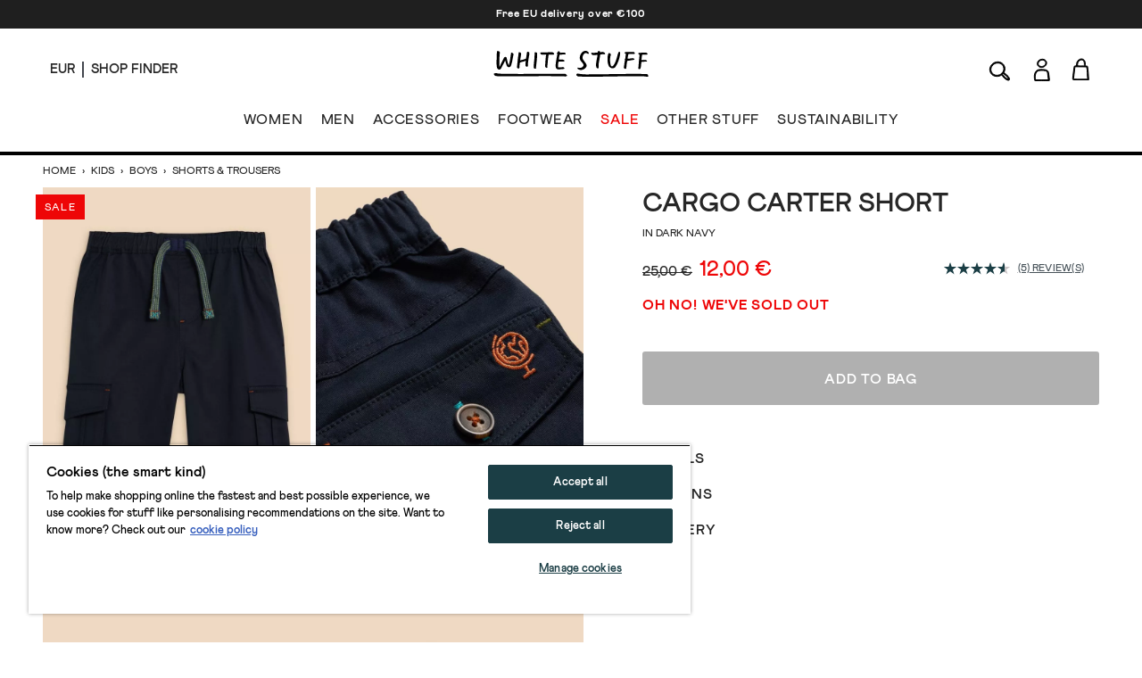

--- FILE ---
content_type: text/html; charset=utf-8
request_url: https://www.whitestuff.com/eu/p/3476/cargo-carter-short/DARK_NAVY
body_size: 54673
content:
<!doctype html>
<html data-n-head-ssr lang="en-eu" data-n-head="%7B%22lang%22:%7B%22ssr%22:%22en-eu%22%7D%7D">
  <head >
    <title>Cargo Carter Short in DARK NAVY | White Stuff EU</title><meta data-n-head="ssr" charset="utf-8"><meta data-n-head="ssr" name="viewport" content="width=device-width, initial-scale=1"><meta data-n-head="ssr" name="msapplication-TileColor" content="#1b3e45"><meta data-n-head="ssr" name="theme-color" content="#ffffff&quot;"><meta data-n-head="ssr" name="google-site-verification" content="nqZGP2NQ_xc_ZHgZhueavIX3oaWOyZq73zsqv_a0MFM"><meta data-n-head="ssr" name="generator" content="Vue Storefront 2"><meta data-n-head="ssr" data-hid="i18n-og" property="og:locale" content="en_eu"><meta data-n-head="ssr" data-hid="i18n-og-alt-en" property="og:locale:alternate" content="en"><meta data-n-head="ssr" data-hid="i18n-og-alt-en-us" property="og:locale:alternate" content="en_us"><meta data-n-head="ssr" data-hid="description" name="description" content="Shop the Cargo Carter Short in DARK NAVY. Soft, slightly-stretchy cargo shorts with plenty of pockets. For carrying important things, like that doodle of a treasure map. Or that really cool rock you found earlier. "><meta data-n-head="ssr" data-hid="og:title" property="og:title" content="Cargo Carter Short in DARK NAVY"><meta data-n-head="ssr" data-hid="og:description" property="og:description" content="Shop the Cargo Carter Short in DARK NAVY. Soft, slightly-stretchy cargo shorts with plenty of pockets. For carrying important things, like that doodle of a treasure map. Or that really cool rock you found earlier. "><meta data-n-head="ssr" data-hid="og:image" property="og:image" content="https://cdn.media.amplience.net/i/whitestuff/441152-DARK_NAVY-FF?fmt=auto&amp;qlt=default&amp;w=768"><link data-n-head="ssr" rel="icon" type="image/x-icon" href="/favicon.ico"><link data-n-head="ssr" rel="apple-touch-icon" sizes="180x180" type="image/png" href="/apple-touch-icon.png"><link data-n-head="ssr" rel="icon" type="image/png" sizes="32x32" href="/favicon-32x32.png"><link data-n-head="ssr" rel="icon" type="image/png" sizes="16x16" href="/favicon-16x16.png"><link data-n-head="ssr" rel="mask-icon" type="image/svg+xml" color="#1b3e45" href="/safari-pinned-tab.svg"><link data-n-head="ssr" rel="manifest" href="/site.webmanifest"><link data-n-head="ssr" rel="preconnect" href="https://fonts.gstatic.com" crossorigin="anonymous"><link data-n-head="ssr" rel="preload" href="/fonts/fonts.css" as="style"><link data-n-head="ssr" rel="stylesheet" href="/fonts/fonts.css"><link data-n-head="ssr" data-hid="default-hreflang" rel="alternate" hreflang="x-default" href="https://www.whitestuff.com/p/3476/cargo-carter-short/DARK_NAVY"><link data-n-head="ssr" data-hid="en-gb-hreflang" rel="alternate" hreflang="en-gb" href="https://www.whitestuff.com/p/3476/cargo-carter-short/DARK_NAVY"><link data-n-head="ssr" data-hid="en-us-hreflang" rel="alternate" hreflang="en-us" href="https://www.whitestuff.com/us/p/3476/cargo-carter-short/DARK_NAVY"><link data-n-head="ssr" data-hid="en-hreflang" rel="alternate" hreflang="en" href="https://www.whitestuff.com/p/3476/cargo-carter-short/DARK_NAVY"><link data-n-head="ssr" data-hid="en-ie-hreflang" rel="alternate" hreflang="en-ie" href="https://www.whitestuff.com/eu/p/3476/cargo-carter-short/DARK_NAVY"><link data-n-head="ssr" data-hid="en-de-hreflang" rel="alternate" hreflang="en-de" href="https://www.whitestuff.com/eu/p/3476/cargo-carter-short/DARK_NAVY"><link data-n-head="ssr" data-hid="en-fr-hreflang" rel="alternate" hreflang="en-fr" href="https://www.whitestuff.com/eu/p/3476/cargo-carter-short/DARK_NAVY"><link data-n-head="ssr" data-hid="i18n-can" rel="canonical" href="https://www.whitestuff.com/eu/p/3476/cargo-carter-short/DARK_NAVY"><script data-n-head="ssr" data-hid="one-trust-sdkstub" src="https://cdn-ukwest.onetrust.com/scripttemplates/otSDKStub.js" type="2523d15a467f4078e31f6376-text/javascript" charset="utf-8" data-domain-script="df3ad2a8-8fb5-46a8-b0e7-27a5fe474276"></script><script data-n-head="ssr" data-hid="one-trust-stub" type="2523d15a467f4078e31f6376-text/javascript">
        function OptanonWrapper() { }
        </script><script data-n-head="ssr" data-hid="gtm-script" type="2523d15a467f4078e31f6376-text/javascript" charset="utf-8">
          (function(w,d,s,l,i){w[l]=w[l]||[];w[l].push({'gtm.start': new Date().getTime(),event:'gtm.js'});var f=d.getElementsByTagName(s)[0],j=d.createElement(s),dl=l!='dataLayer'?'&l='+l:'';j.async=true;j.src='https://www.googletagmanager.com/gtm.js?id='+i+dl;f.parentNode.insertBefore(j,f);})(window,document,'script','dataLayer','GTM-ML7SF6M');
        </script><script data-n-head="ssr" data-hid="constructor-recommendation-script" src="https://cnstrc.com/js/cust/white-stuff_aW5bgR.js" type="2523d15a467f4078e31f6376-text/javascript"></script><script data-n-head="ssr" data-hid="exponea-script" type="2523d15a467f4078e31f6376-text/javascript" charset="utf-8">
         !function(e,n,t,i,o,r){function s(e){if("number"!=typeof e)return e;const n=new Date;return new Date(n.getTime()+1e3*e)}const c=4e3,a="xnpe_async_hide";function p(e){return e.reduce((function(e,n){return e[n]=function(){e._.push([n.toString(),arguments])},e}),{_:[]})}function m(e,n,t){const i=t.createElement(n);i.src=e;const o=t.getElementsByTagName(n)[0];return o.parentNode.insertBefore(i,o),i}function l(e){return"[object Date]"===Object.prototype.toString.call(e)}r.target=r.target||"https://analytics-api.whitestuff.com",r.file_path=r.file_path||r.target+"/js/exponea.min.js",o[n]=p(["anonymize","initialize","identify","getSegments","update","track","trackLink","trackEnhancedEcommerce","getHtml","showHtml","showBanner","showWebLayer","ping","getAbTest","loadDependency","getRecommendation","reloadWebLayers","_preInitialize","_initializeConfig"]),o[n].notifications=p(["isAvailable","isSubscribed","subscribe","unsubscribe"]),o[n].segments=p(["subscribe"]),o[n]["snippetVersion"]="v3.0.0",function(e,n,t){e[n]["_"+t]={},e[n]["_"+t].nowFn=Date.now,e[n]["_"+t].snippetStartTime=e[n]["_"+t].nowFn()}(o,n,"performance"),function(e,n,t,i,o,r){e[o]={sdk:e[i],sdkObjectName:i,skipExperiments:!!t.new_experiments,sign:t.token+"/"+(r.exec(n.cookie)||["","new"])[1],path:t.target}}(o,e,r,n,i,RegExp("__exponea_etc__"+"=([\w-]+)")),function(e,n,t){m(e.file_path,n,t)}(r,t,e),function(e,n,t,i,o,r,p){if(!e.new_experiments)return;!0===e.new_experiments&&(e.new_experiments={});const u=e.new_experiments.hide_class||a,_=e.new_experiments.timeout||c,f=encodeURIComponent(r.location.href.split("#")[0]);let d;e.cookies&&e.cookies.expires&&("number"==typeof e.cookies.expires||l(e.cookies.expires)?d=s(e.cookies.expires):e.cookies.expires.tracking&&("number"==typeof e.cookies.expires.tracking||l(e.cookies.expires.tracking))&&(d=s(e.cookies.expires.tracking))),d&&d<new Date&&(d=void 0);const g=e.target+"/webxp/"+n+"/"+r[t].sign+"/modifications.min.js?http-referer="+f+"&timeout="+_+"ms"+(d?"&cookie-expires="+Math.floor(d.getTime()/1e3):"");"sync"===e.new_experiments.mode&&r.localStorage.getItem("__exponea__sync_modifications__")?function(e,n,t,i,o){t[o][n]="<"+n+' src="'+e+'"></'+n+">",i.writeln(t[o][n]),i.writeln("<"+n+">!"+o+".init && document.writeln("+o+"."+n+'.replace("/'+n+'/", "/'+n+'-async/").replace("><", " async><"))</'+n+">")}(g,n,r,p,t):function(e,n,t,i,o,r,s,c){r.documentElement.classList.add(e);const a=m(t,i,r);function p(){o[c].init||m(t.replace("/"+i+"/","/"+i+"-async/"),i,r)}function l(){r.documentElement.classList.remove(e)}a.onload=p,a.onerror=p,o.setTimeout(l,n),o[s]._revealPage=l}(u,_,g,n,r,p,o,t)}(r,t,i,0,n,o,e),function(e,n,t){var i;e[n]._initializeConfig(t),(null===(i=t.experimental)||void 0===i?void 0:i.non_personalized_weblayers)&&e[n]._preInitialize(t),e[n].start=function(i){i&&Object.keys(i).forEach((e=>t[e]=i[e])),e[n].initialize(t)}}(o,n,r)}(document,"exponea","script","webxpClient",window,{ target: "https://analytics-api.whitestuff.com",     token: "7015b3d8-ae7f-11eb-92ce-e65cf20795a6", experimental: { non_personalized_weblayers: true }, track: { visits: true } }); exponea.start({ ping: { properties: { ip: '0.0.0.0' } } })
        </script><script data-n-head="ssr" data-hid="maxmind-geoip-js" src="//geoip-js.com/js/apis/geoip2/v2.1/geoip2.js" type="2523d15a467f4078e31f6376-text/javascript"></script><script data-n-head="ssr" data-hid="true-fit-script" type="2523d15a467f4078e31f6376-text/javascript" charset="utf-8">(function(r,e,o){var w=window,d=document,t,s,x;w.tfcapi=t=w.tfcapi||function(){t.q=t.q||[]; t.q.push(arguments);};t('init', {storeKey: r, environment: e, ...o});x=d.getElementsByTagName('script')[0];s=d.createElement('script');s.type='text/javascript';s.async=true;s.src='https://'+r+'-cdn'+(e==='dev'||e==='staging'?'.'+e:'')+ '.truefitcorp.com/fitrec/global/js/tf-integration.js?storeKey='+r;x.parentNode.insertBefore(s,x);})('wsf', 'prod', {autoCalculate: false});</script><script data-n-head="ssr" data-hid="monetateT" type="2523d15a467f4078e31f6376-text/javascript">var monetateT = new Date().getTime();</script><script data-n-head="ssr" src="//se.monetate.net/js/2/a-8159904f/p/eu.whitestuff.com/entry.js" data-hid="monetate-tag" type="2523d15a467f4078e31f6376-text/javascript"></script><script data-n-head="ssr" type="application/ld+json">{"@context":"https://schema.org/","@type":"Product","name":"Cargo Carter Short","image":"https://cdn.media.amplience.net/i/whitestuff/441152-DARK_NAVY-FF","description":"Soft, slightly-stretchy cargo shorts with plenty of pockets. For carrying important things, like that doodle of a treasure map. Or that really cool rock you found earlier. ","mpn":"441152","brand":{"@type":"Brand","name":"White Stuff"},"offers":[{"@type":"Offer","url":"https://whitestuff.com/eu/p/3476/cargo-carter-short/MID_BROWN","priceCurrency":"EUR","price":"12","sku":"441152102","name":"size 3-4","itemCondition":"http://schema.org/NewCondition","availability":"http://schema.org/OutOfStock"},{"@type":"Offer","url":"https://whitestuff.com/eu/p/3476/cargo-carter-short/MID_BROWN","priceCurrency":"EUR","price":"12","sku":"441152103","name":"size 5-6","itemCondition":"http://schema.org/NewCondition","availability":"http://schema.org/OutOfStock"},{"@type":"Offer","url":"https://whitestuff.com/eu/p/3476/cargo-carter-short/MID_BROWN","priceCurrency":"EUR","price":"12","sku":"441152104","name":"size 7-8","itemCondition":"http://schema.org/NewCondition","availability":"http://schema.org/OutOfStock"},{"@type":"Offer","url":"https://whitestuff.com/eu/p/3476/cargo-carter-short/MID_BROWN","priceCurrency":"EUR","price":"12","sku":"441152105","name":"size 9-10","itemCondition":"http://schema.org/NewCondition","availability":"http://schema.org/OutOfStock"},{"@type":"Offer","url":"https://whitestuff.com/eu/p/3476/cargo-carter-short/DARK_NAVY","priceCurrency":"EUR","price":"12","sku":"441152130","name":"size 3-4","itemCondition":"http://schema.org/NewCondition","availability":"http://schema.org/OutOfStock"},{"@type":"Offer","url":"https://whitestuff.com/eu/p/3476/cargo-carter-short/DARK_NAVY","priceCurrency":"EUR","price":"12","sku":"441152131","name":"size 5-6","itemCondition":"http://schema.org/NewCondition","availability":"http://schema.org/OutOfStock"},{"@type":"Offer","url":"https://whitestuff.com/eu/p/3476/cargo-carter-short/DARK_NAVY","priceCurrency":"EUR","price":"12","sku":"441152132","name":"size 7-8","itemCondition":"http://schema.org/NewCondition","availability":"http://schema.org/OutOfStock"},{"@type":"Offer","url":"https://whitestuff.com/eu/p/3476/cargo-carter-short/DARK_NAVY","priceCurrency":"EUR","price":"12","sku":"441152133","name":"size 9-10","itemCondition":"http://schema.org/NewCondition","availability":"http://schema.org/OutOfStock"},{"@type":"Offer","url":"https://whitestuff.com/eu/p/3476/cargo-carter-short/KHAKI_GRN","priceCurrency":"EUR","price":"12","sku":"441152134","name":"size 3-4","itemCondition":"http://schema.org/NewCondition","availability":"http://schema.org/OutOfStock"},{"@type":"Offer","url":"https://whitestuff.com/eu/p/3476/cargo-carter-short/KHAKI_GRN","priceCurrency":"EUR","price":"12","sku":"441152135","name":"size 5-6","itemCondition":"http://schema.org/NewCondition","availability":"http://schema.org/OutOfStock"},{"@type":"Offer","url":"https://whitestuff.com/eu/p/3476/cargo-carter-short/KHAKI_GRN","priceCurrency":"EUR","price":"12","sku":"441152136","name":"size 7-8","itemCondition":"http://schema.org/NewCondition","availability":"http://schema.org/OutOfStock"},{"@type":"Offer","url":"https://whitestuff.com/eu/p/3476/cargo-carter-short/KHAKI_GRN","priceCurrency":"EUR","price":"12","sku":"441152137","name":"size 9-10","itemCondition":"http://schema.org/NewCondition","availability":"http://schema.org/OutOfStock"}]}</script><script data-n-head="ssr" src="https://apps.bazaarvoice.com/deployments/whitestuff/seo/production/en_GB/bv.js" type="2523d15a467f4078e31f6376-text/javascript" async></script><link rel="modulepreload" href="/_nuxt/ffdbb9f.modern.js" as="script"><link rel="modulepreload" href="/_nuxt/c8ff10e.modern.js" as="script"><link rel="preload" href="/_nuxt/css/4d74159.css" as="style"><link rel="modulepreload" href="/_nuxt/e4152b7.modern.js" as="script"><link rel="preload" href="/_nuxt/css/10155ee.css" as="style"><link rel="modulepreload" href="/_nuxt/23a7675.modern.js" as="script"><link rel="preload" href="/_nuxt/css/50badc1.css" as="style"><link rel="modulepreload" href="/_nuxt/0208104.modern.js" as="script"><link rel="modulepreload" href="/_nuxt/822c7ee.modern.js" as="script"><link rel="preload" href="/_nuxt/css/2e2221b.css" as="style"><link rel="modulepreload" href="/_nuxt/f80494a.modern.js" as="script"><link rel="stylesheet" href="/_nuxt/css/4d74159.css"><link rel="stylesheet" href="/_nuxt/css/10155ee.css"><link rel="stylesheet" href="/_nuxt/css/50badc1.css"><link rel="stylesheet" href="/_nuxt/css/2e2221b.css">
  </head>
  <body >
    <div data-server-rendered="true" id="__nuxt"><!----><div id="__layout"><div><!----> <div data-testid="render-content-container-component"><div data-testid="render-content-container-component" class="render-content"><div data-testid="benefits-bar" class="relative z-[2] bg-wsBlack text-white text-center overflow-hidden render-content min-h-[2rem]" style="background-color:rgba(0, 0, 0, 0.88) !important;"><ul class="duration-500" style="transform:translateY(0%);"><li><a href="/eu/delivery" class="sf-link block text-xs font-black text-inherit tracking-wider no-underline px-6 py-2 antialiased">
        Free EU delivery over €100
      </a></li></ul></div></div></div> <div data-testid="render-content-container-component"><div data-testid="render-content-container-component" class="render-content"><!----></div></div> <div data-testid="app-header" id="app-header" class="sticky z-50 md:relative app-header" data-v-edf1ee20><header class="relative py-3 sm:py-4 px-6 md:px-14 border-b-2 md:border-b-4 status-0" data-v-edf1ee20><div class="flex w-full md:pb-4" data-v-edf1ee20><div data-testid="app-header-desktop-left" class="w-52 hidden md:flex md:items-center" data-v-edf1ee20><div class="mr-2 pr-2 header-text-xs-border border-line" data-v-edf1ee20><div class="flex items-center" data-v-edf1ee20><button data-testid="local-selector-overlay-trigger" aria-label="Locale selector" title="Locale selector" class="uppercase header-text-xs"><span>EUR</span></button></div></div> <div data-v-edf1ee20><a href="/eu/shop-finder" class="sf-link flex items-center no-underline" data-v-edf1ee20><span data-testid="desktop-header-store-finder" class="uppercase header-text-xs store-finder-link" data-v-edf1ee20>Shop Finder</span></a></div></div> <div class="w-56 sm:w-52 flex md:hidden" data-v-edf1ee20><div class="w-1/3 sm:w-1/2 flex items-center mr-4 sm:mr-0" data-v-edf1ee20><button aria-label="Menu" data-testid="app-header-mobile-menu-button" data-v-edf1ee20><svg xmlns="http://www.w3.org/2000/svg" width="23" height="20" fill="none" class="app-header-icon" data-v-edf1ee20 data-v-edf1ee20><rect width="21" height="1" y="5" rx="1.667" data-v-edf1ee20 data-v-edf1ee20></rect><rect width="21" height="1" y="11.334" rx="1.667" data-v-edf1ee20 data-v-edf1ee20></rect><rect width="21" height="1" y="17.334" rx="1.667" data-v-edf1ee20 data-v-edf1ee20></rect></svg></button></div> <div class="w-2/3 sm:w-1/2 flex items-center" data-v-edf1ee20><button aria-label="Search" data-testid="app-header-mobile-search-button" data-v-edf1ee20><svg width="26" height="29" viewBox="0 0 26 18" fill="none" xmlns="http://www.w3.org/2000/svg" class="w-5 app-header-icon" data-v-edf1ee20 data-v-edf1ee20><path d="M17.3285 12.7938C18.2378 13.5789 19.1259 14.3275 19.9958 15.0974C20.6869 15.7097 21.4568 16.2704 22.0145 16.9918C22.6237 17.786 23.1845 18.6892 23.4845 19.6319C23.8846 20.8897 23.0147 21.7475 21.7114 21.4929C21.1052 21.3747 20.5081 21.0989 19.9685 20.7867C18.3015 19.8258 16.9284 18.5286 15.7948 16.9736C15.4553 16.5099 15.0977 16.0552 14.7218 15.5642C12.9729 16.5766 11.227 17.2343 9.25989 17.1676C6.13792 17.0585 3.68884 15.7673 2.23091 12.9787C0.766924 10.1902 1.09731 7.41375 2.80681 4.81918C4.85882 1.70328 8.78402 0.181696 12.391 1.03948C16.983 2.13065 19.5169 6.7742 17.9499 11.2389C17.7741 11.739 17.5589 12.224 17.3285 12.7938ZM9.33567 15.8885C11.6059 15.7976 13.5246 15.0611 15.0219 13.4485C16.9163 11.4087 17.674 9.02323 16.6708 6.33167C15.7312 3.81591 13.764 2.43679 11.1482 2.19127C8.1081 1.90636 5.60143 3.06118 3.88586 5.62241C2.45824 7.75626 2.2006 10.075 3.42817 12.3907C4.68605 14.767 6.81687 15.7582 9.3387 15.8825L9.33567 15.8885ZM22.1357 20.326C22.0327 18.6407 21.0052 17.7617 20.014 16.8827C18.8683 15.8703 17.6922 14.8913 16.4889 13.8638C16.1525 14.276 15.9494 14.5246 15.7372 14.7822C17.3861 17.1798 19.1774 19.2742 22.1357 20.3229V20.326Z" stroke-miterlimit="10" data-v-edf1ee20 data-v-edf1ee20></path></svg></button></div></div> <div class="flex-auto" data-v-edf1ee20><div class="flex items-center justify-center" data-v-edf1ee20><div class="inline-block md:pt-2 md:pb-5" data-v-edf1ee20><a href="/eu" aria-label="header logo link" data-testid="app-header-logo-link" class="sf-link no-underline nuxt-link-active" data-v-edf1ee20><svg xmlns="http://www.w3.org/2000/svg" xmlns:xlink="http://www.w3.org/1999/xlink" width="130pt" height="22pt" viewBox="0 0 130 22" version="1.1" class="main-logo" data-v-edf1ee20><g id="surface1" data-v-edf1ee20><path d="M 39.5625 2.757812 C 40.082031 3.34375 41.21875 3.195312 41.921875 3.210938 C 42.671875 3.222656 43.421875 3.09375 44.171875 3.167969 C 43.886719 4.195312 43.640625 6.808594 43.5 8.632812 C 43.425781 9.546875 43.367188 10.574219 43.324219 11.507812 C 43.296875 12.148438 43.042969 12.75 43.265625 13.375 C 43.476562 13.957031 45.046875 15.289062 45.148438 13.996094 C 45.175781 13.65625 45.125 13.183594 45.136719 12.84375 C 45.164062 12.105469 45.335938 11.238281 45.386719 10.5 C 45.492188 9.027344 45.640625 7.425781 45.808594 5.957031 C 45.964844 4.449219 46.199219 3.199219 46.199219 3.199219 C 46.199219 3.199219 46.863281 3.152344 47.128906 3.1875 C 48.035156 3.292969 49.148438 3.117188 50.066406 3.15625 C 50.257812 3.167969 50.460938 3.171875 50.621094 3.066406 C 50.828125 2.929688 50.808594 2.558594 50.75 2.34375 C 50.335938 0.933594 48.894531 1.207031 47.691406 1.199219 C 46.078125 1.078125 44.515625 1.355469 42.984375 1.375 C 42.152344 1.386719 41.332031 1.253906 40.503906 1.234375 C 40.199219 1.226562 39.800781 1.328125 39.511719 1.449219 C 39.035156 1.65625 39.144531 1.734375 39.289062 2.230469 C 39.347656 2.417969 39.429688 2.605469 39.5625 2.757812 Z M 43.863281 5.5 C 43.863281 5.5 43.90625 5.5 43.90625 5.453125 C 43.914062 5.492188 43.902344 5.503906 43.863281 5.5 Z M 43.863281 5.5 " style="stroke:none;fill-rule:nonzero;fill-opacity:1;" data-v-edf1ee20></path><path d="M 19.960938 14.710938 C 20.152344 14.78125 20.605469 14.964844 20.804688 15.007812 C 20.925781 15.035156 21.183594 15.054688 21.300781 15.015625 C 21.707031 14.871094 21.664062 13.527344 21.695312 13.167969 C 21.761719 12.410156 21.8125 11.652344 21.929688 10.90625 C 21.972656 10.585938 21.960938 10.519531 22.117188 10.011719 C 22.246094 9.710938 25.066406 9.214844 25.875 8.839844 C 26.21875 8.765625 26.949219 8.273438 26.925781 8.746094 C 26.890625 9.382812 26.820312 9.789062 26.777344 10.425781 C 26.730469 11.085938 26.71875 11.746094 26.714844 12.417969 C 26.714844 12.578125 26.71875 12.746094 26.792969 12.890625 C 26.839844 12.980469 26.914062 13.050781 26.988281 13.113281 C 27.289062 13.363281 28.023438 13.582031 28.433594 13.40625 C 28.78125 13.257812 28.773438 12.3125 28.761719 11.851562 C 28.742188 10.96875 29.144531 7.523438 29.34375 6.632812 L 29.457031 5.914062 C 29.644531 4.503906 30.679688 1.082031 29.328125 0.941406 C 29.1875 0.925781 28.929688 0.882812 28.796875 0.839844 C 28.402344 0.714844 28.050781 0.796875 27.96875 1.390625 C 27.734375 3.09375 27.441406 4.855469 27.183594 6.46875 C 27.15625 6.636719 27.03125 6.773438 26.867188 6.820312 C 26.152344 7.011719 25.261719 7.328125 24.636719 7.480469 C 23.917969 7.703125 23.042969 7.839844 22.671875 7.960938 C 22.097656 8.148438 22.273438 8.078125 22.488281 6.511719 C 22.605469 5.625 22.800781 4.75 22.929688 3.867188 C 23.039062 3.101562 23.402344 1.90625 22.53125 1.5 C 22.199219 1.339844 21.367188 1.015625 21.074219 1.332031 C 20.8125 1.613281 20.855469 2.277344 20.859375 2.625 C 20.863281 3.339844 20.492188 5.167969 20.320312 6.546875 C 20.191406 8.085938 19.46875 14.203125 19.625 14.378906 C 19.714844 14.480469 19.839844 14.664062 19.960938 14.710938 Z M 19.960938 14.710938 " style="stroke:none;fill-rule:nonzero;fill-opacity:1;" data-v-edf1ee20></path><path d="M 61.621094 20.886719 C 60.929688 19.785156 60.425781 19.382812 59.042969 19.589844 L 54.097656 19.589844 C 52.261719 19.519531 50.363281 19.589844 48.527344 19.546875 C 43.769531 19.4375 39.425781 19.429688 37.675781 19.503906 C 34.960938 19.617188 30.03125 19.558594 27.890625 19.59375 C 19.535156 19.734375 17.359375 19.519531 9.929688 19.558594 C 6.601562 19.574219 4.597656 19.320312 3.824219 19.269531 C 2.925781 19.214844 2.714844 18.933594 1.8125 19.011719 C 1.8125 19.011719 0.96875 19.027344 0.75 19.144531 C 0.46875 19.296875 0 19.402344 0 19.679688 C 0 19.820312 0.546875 20.597656 0.75 20.851562 C 1.523438 21.835938 4.175781 21.464844 6.6875 21.597656 C 10.261719 21.785156 17.648438 21.617188 19.925781 21.617188 C 24.757812 21.621094 23.316406 21.605469 28.144531 21.613281 C 31.257812 21.613281 34.246094 21.496094 37.359375 21.535156 C 40.128906 21.464844 43.023438 21.464844 45.792969 21.480469 C 48.679688 21.492188 51.429688 21.648438 54.316406 21.628906 C 55.742188 21.617188 55.746094 21.59375 57.171875 21.550781 C 58.035156 21.523438 58.90625 21.707031 59.765625 21.742188 C 60.128906 21.753906 62.148438 21.730469 61.621094 20.886719 Z M 61.621094 20.886719 " style="stroke:none;fill-rule:nonzero;fill-opacity:1;" data-v-edf1ee20></path><path d="M 52.910156 15.203125 C 54.105469 16.132812 54.480469 15.757812 57.054688 15.570312 C 58.054688 15.496094 60 15.539062 59.394531 14.609375 C 59.132812 14.207031 58.632812 13.761719 58.1875 13.859375 C 57.050781 14.109375 55.613281 14.058594 54.367188 14.089844 C 53.632812 13.800781 54.300781 10.222656 54.445312 9.507812 C 54.546875 9.007812 55.785156 9.070312 56.453125 9.113281 C 57.039062 9.148438 57.632812 9.164062 58.214844 9.097656 C 58.527344 9.0625 59.34375 8.996094 59.488281 8.679688 C 59.554688 8.535156 59.472656 8.371094 59.390625 8.234375 C 59.304688 8.085938 59.214844 7.933594 59.085938 7.816406 C 58.605469 7.382812 57.457031 7.4375 56.851562 7.40625 C 56.191406 7.367188 55.597656 7.308594 54.945312 7.445312 C 54.429688 7.8125 55.367188 3.53125 55.488281 3.402344 C 55.789062 3.21875 55.734375 3.203125 56.542969 3.175781 C 57.675781 3.175781 58.902344 3.058594 60.027344 2.953125 C 60.144531 2.941406 60.269531 2.929688 60.375 2.871094 C 60.480469 2.816406 60.5625 2.703125 60.550781 2.585938 C 60.519531 2.25 60.28125 1.769531 59.964844 1.667969 C 59.40625 1.488281 58.246094 1.535156 57.671875 1.566406 C 57.015625 1.601562 56.417969 1.675781 55.75 1.558594 C 55.703125 1.550781 55.648438 1.539062 55.621094 1.5 C 55.597656 1.464844 55.601562 1.417969 55.605469 1.375 C 55.671875 0.675781 55.257812 0.519531 54.632812 0.367188 C 54.5 0.335938 54.359375 0.3125 54.230469 0.355469 C 54.003906 0.425781 53.875 0.84375 53.84375 1.058594 C 53.746094 1.726562 53.484375 1.460938 53.113281 1.796875 C 52.746094 2.128906 53.324219 2.300781 53.472656 2.566406 C 53.519531 2.648438 53.507812 2.75 53.496094 2.84375 C 53.382812 3.632812 53.222656 4.3125 53.097656 5.109375 C 52.949219 6.03125 52.785156 6.953125 52.632812 7.875 C 52.34375 9.65625 52.003906 11.511719 52.140625 13.324219 C 52.195312 14.039062 52.324219 14.75 52.910156 15.203125 Z M 52.910156 15.203125 " style="stroke:none;fill-rule:nonzero;fill-opacity:1;" data-v-edf1ee20></path><path d="M 34.25 15.015625 C 34.511719 15.113281 34.917969 15.195312 35.191406 15.21875 C 35.257812 15.226562 35.328125 15.230469 35.386719 15.199219 C 35.449219 15.164062 35.480469 15.09375 35.503906 15.023438 C 35.660156 14.558594 35.605469 13.949219 35.644531 13.457031 C 35.65625 13.269531 35.742188 12.457031 35.742188 12.457031 C 35.742188 12.457031 35.945312 10.519531 35.972656 10.34375 L 35.976562 10.320312 C 35.996094 10.140625 36.019531 9.960938 36.039062 9.785156 C 36.0625 9.609375 36.085938 9.425781 36.109375 9.234375 C 36.144531 8.890625 36.179688 8.542969 36.210938 8.199219 C 36.238281 7.875 36.273438 7.535156 36.308594 7.1875 C 36.332031 6.988281 36.347656 6.78125 36.355469 6.566406 C 36.359375 6.402344 36.378906 6.242188 36.40625 6.085938 L 36.414062 6.042969 C 36.5 5.214844 36.546875 4.382812 36.550781 3.554688 C 36.550781 3.375 36.570312 3.109375 36.574219 2.828125 C 36.585938 2.402344 36.5625 1.941406 36.394531 1.710938 C 36.335938 1.632812 36.257812 1.570312 36.171875 1.519531 C 35.808594 1.28125 34.664062 0.953125 34.40625 1.523438 C 34.339844 1.671875 34.355469 1.847656 34.371094 2.011719 C 34.402344 2.273438 34.367188 2.53125 34.375 2.792969 C 34.382812 3.03125 34.382812 3.273438 34.378906 3.515625 C 34.359375 3.832031 34.339844 4.144531 34.324219 4.464844 C 34.308594 4.785156 34.289062 5.101562 34.269531 5.414062 L 34.171875 7.003906 L 34.082031 8.113281 C 34.058594 8.292969 34.039062 8.464844 34.015625 8.636719 C 33.992188 8.816406 33.972656 9 33.949219 9.1875 L 33.949219 9.199219 C 33.910156 9.589844 33.875 9.992188 33.84375 10.390625 C 33.8125 10.78125 33.777344 11.183594 33.742188 11.59375 C 33.710938 12.023438 33.6875 12.460938 33.671875 12.894531 C 33.65625 13.445312 33.460938 14.238281 33.863281 14.679688 C 34 14.835938 34.070312 14.949219 34.25 15.015625 Z M 34.25 15.015625 " style="stroke:none;fill-rule:nonzero;fill-opacity:1;" data-v-edf1ee20></path><path d="M 3.203125 15.21875 C 3.535156 15.679688 4.214844 15.917969 4.667969 15.917969 C 4.847656 15.917969 5.03125 15.878906 5.21875 15.800781 C 5.917969 15.515625 6.222656 14.941406 6.488281 14.433594 L 6.5 14.410156 C 6.847656 13.75 9.214844 9.121094 9.636719 8.082031 C 9.816406 8.898438 9.976562 9.390625 10.101562 9.765625 C 10.171875 9.976562 10.222656 10.144531 10.261719 10.304688 C 10.378906 10.84375 10.726562 11.878906 10.925781 12.40625 C 11.121094 12.933594 11.457031 13.359375 11.914062 13.667969 C 12.355469 13.96875 12.859375 14.09375 13.359375 13.785156 C 13.589844 13.644531 14.007812 13.441406 14.195312 13.160156 C 14.421875 12.8125 14.609375 12.429688 14.75 12.023438 C 15.367188 10.253906 15.699219 8.414062 15.980469 6.558594 C 16.074219 5.960938 16.164062 5.523438 16.269531 5.019531 C 16.359375 4.605469 16.457031 4.136719 16.566406 3.519531 L 16.570312 3.503906 C 16.722656 2.773438 16.667969 2.371094 16.039062 1.894531 C 15.753906 1.679688 14.988281 1.453125 14.671875 1.628906 C 14.292969 1.84375 14.539062 2.359375 14.472656 2.703125 C 14.332031 3.460938 14.246094 4.132812 14.15625 4.84375 C 14.105469 5.230469 14.054688 5.628906 13.992188 6.046875 C 13.8125 7.265625 13.695312 8.332031 13.390625 9.464844 C 13.15625 10.332031 12.976562 11.285156 12.707031 11.976562 C 12.683594 12.035156 12.644531 12.09375 12.59375 12.152344 C 12.53125 12.011719 12.46875 11.875 12.414062 11.738281 C 12.34375 11.554688 12.28125 11.410156 12.230469 11.277344 C 12.054688 10.855469 11.957031 10.367188 11.710938 9.511719 C 11.402344 8.453125 11.171875 7.335938 10.949219 6.253906 L 10.933594 6.183594 C 10.925781 6.140625 10.921875 6.097656 10.917969 6.054688 C 10.773438 4.773438 9.140625 4.988281 8.617188 5.910156 C 8.445312 6.210938 6.449219 10.394531 6.089844 11.121094 C 6.023438 11.257812 5.953125 11.394531 5.890625 11.527344 C 5.574219 12.171875 5.292969 13.003906 4.921875 13.597656 C 4.894531 13.425781 4.875 13.257812 4.871094 13.09375 C 4.824219 11.78125 4.777344 10.128906 4.792969 8.757812 C 4.808594 7.328125 4.832031 5.902344 4.917969 4.476562 C 4.960938 3.753906 5.023438 3.035156 5.097656 2.316406 C 5.160156 1.746094 5.316406 1.136719 4.847656 0.6875 C 4.753906 0.597656 4.640625 0.53125 4.53125 0.46875 C 4.292969 0.328125 3.472656 -0.03125 3.179688 0.0820312 C 2.847656 0.207031 2.871094 0.640625 2.820312 0.960938 C 2.800781 1.082031 2.78125 1.199219 2.761719 1.316406 C 2.6875 1.777344 2.609375 2.246094 2.59375 2.738281 C 2.535156 4.734375 2.496094 6.222656 2.4375 8.351562 C 2.390625 10.261719 2.375 11.988281 2.679688 13.816406 C 2.75 14.242188 2.851562 14.738281 3.203125 15.21875 Z M 3.203125 15.21875 " style="stroke:none;fill-rule:nonzero;fill-opacity:1;" data-v-edf1ee20></path><path d="M 91.402344 2.90625 C 92.5 2.84375 93.285156 3.207031 93.738281 2.617188 C 93.636719 1.855469 93.039062 1.167969 92.019531 1.03125 C 91.492188 0.960938 90.953125 1.019531 90.425781 1.054688 C 90.210938 1.066406 89.832031 1.15625 89.625 1.082031 C 89.40625 1 89.492188 0.835938 89.460938 0.644531 C 89.445312 0.535156 89.363281 0.449219 89.269531 0.394531 C 89.171875 0.34375 89.066406 0.320312 88.960938 0.296875 C 88.648438 0.230469 88.355469 0.0703125 88.0625 0.214844 C 86.976562 0.757812 88.179688 1.414062 86.679688 1.464844 C 85.84375 1.5 84.84375 1.710938 83.867188 1.703125 C 83.421875 1.699219 82.957031 1.539062 82.515625 1.574219 C 81.621094 1.652344 82.175781 2.84375 82.597656 3.191406 C 83.15625 3.652344 83.992188 3.644531 84.675781 3.675781 C 85.40625 3.738281 86.625 3.191406 87.300781 3.578125 C 86.980469 6.761719 85.660156 10.328125 86.109375 13.425781 C 86.105469 14.199219 87.941406 15.921875 88.207031 14.386719 C 88.09375 13.039062 88.265625 11.75 88.347656 10.398438 C 88.816406 8.152344 89.519531 3.691406 89.539062 3.433594 C 89.441406 2.96875 90.921875 2.933594 91.402344 2.90625 Z M 91.402344 2.90625 " style="stroke:none;fill-rule:nonzero;fill-opacity:1;" data-v-edf1ee20></path><path d="M 129.523438 20.148438 C 129.230469 19.875 128.816406 19.761719 128.433594 19.703125 C 127.589844 19.574219 126.746094 19.707031 125.898438 19.699219 C 123.929688 19.671875 121.960938 19.503906 119.988281 19.515625 C 117.453125 19.527344 113.667969 19.621094 110.503906 19.636719 C 105.191406 19.660156 99.875 19.730469 94.5625 19.867188 C 94.324219 19.875 80.019531 20.007812 79.78125 20.011719 C 75.863281 20.089844 77.078125 19.855469 75.125 19.863281 C 74.234375 19.867188 73.027344 19.722656 72.15625 19.558594 C 71.761719 19.480469 71.492188 19.46875 71.101562 19.402344 C 70.824219 19.351562 70.410156 19.28125 70.132812 19.375 C 69.847656 19.472656 69.632812 19.886719 69.460938 20.121094 C 69.433594 20.15625 69.402344 20.199219 69.394531 20.246094 C 69.34375 20.453125 69.6875 20.859375 69.800781 21.019531 C 70.246094 21.636719 70.96875 21.929688 71.726562 21.8125 C 73.042969 21.800781 74.296875 21.957031 75.605469 21.976562 C 77.542969 22 79.222656 22.003906 81.160156 21.996094 C 83.09375 21.984375 87.84375 21.964844 89.789062 21.9375 C 99.429688 21.8125 102.121094 21.722656 114.316406 21.59375 C 114.480469 21.589844 119.753906 21.675781 119.917969 21.660156 C 121.117188 21.554688 125.902344 21.703125 127.058594 21.726562 C 127.503906 21.738281 127.851562 21.839844 128.265625 21.925781 C 128.703125 22.015625 129.160156 21.941406 129.609375 21.914062 C 129.710938 21.910156 129.820312 21.898438 129.898438 21.835938 C 130.042969 21.714844 130.007812 21.492188 129.957031 21.3125 C 129.855469 20.929688 129.824219 20.433594 129.523438 20.148438 Z M 129.523438 20.148438 " style="stroke:none;fill-rule:nonzero;fill-opacity:1;" data-v-edf1ee20></path><path d="M 74.644531 13.695312 C 73.992188 14.234375 73.332031 14.472656 72.371094 14.519531 C 72.066406 14.53125 71.53125 14.398438 71.246094 14.332031 L 71.222656 14.324219 C 71.164062 14.308594 70.921875 14.257812 70.835938 14.261719 C 70.703125 14.265625 70.574219 14.363281 70.523438 14.507812 C 70.480469 14.613281 70.476562 14.734375 70.511719 14.882812 C 70.609375 15.355469 71.144531 15.648438 71.574219 15.886719 C 71.636719 15.917969 71.695312 15.953125 71.75 15.984375 C 72.085938 16.179688 72.707031 16.261719 73.292969 16.261719 C 73.480469 16.261719 73.664062 16.253906 73.832031 16.238281 C 75.179688 16.105469 76.589844 15.316406 77.511719 14.179688 C 78.476562 12.984375 78.308594 11.609375 76.996094 9.980469 C 76.863281 9.8125 76.722656 9.601562 76.5625 9.355469 C 76.285156 8.929688 75.941406 8.398438 75.425781 7.8125 C 74.472656 6.726562 74.601562 5.023438 75.148438 3.816406 C 75.519531 3 76.320312 2.035156 77.199219 1.839844 C 77.6875 1.734375 78.15625 1.871094 78.59375 2.246094 C 78.960938 2.566406 79.523438 2.582031 79.890625 2.503906 C 79.984375 2.480469 80.046875 2.417969 80.070312 2.324219 C 80.167969 1.960938 79.722656 1.171875 79.289062 0.78125 C 78.914062 0.4375 78.332031 0.152344 77.804688 0.046875 C 76.875 -0.132812 75.5625 0.226562 74.753906 0.882812 C 73.40625 1.980469 72.519531 3.78125 72.40625 5.558594 L 72.402344 5.625 C 72.394531 5.734375 72.394531 5.84375 72.394531 5.953125 C 72.394531 6.101562 72.398438 6.25 72.410156 6.398438 C 72.519531 7.753906 73.355469 8.75 74.167969 9.714844 C 74.621094 10.25 75.046875 10.761719 75.34375 11.316406 C 75.820312 12.242188 75.265625 13.175781 74.644531 13.695312 Z M 74.644531 13.695312 " style="stroke:none;fill-rule:nonzero;fill-opacity:1;" data-v-edf1ee20></path><path d="M 121.792969 11.417969 C 121.796875 11.460938 121.796875 11.460938 121.84375 11.460938 Z M 121.792969 11.417969 " style="stroke:none;fill-rule:nonzero;fill-opacity:1;" data-v-edf1ee20></path><path d="M 121.667969 14.125 C 121.640625 14.308594 121.570312 14.484375 121.546875 14.664062 C 121.523438 14.824219 121.570312 14.996094 121.5625 15.167969 C 121.660156 15.390625 122.140625 15.417969 122.363281 15.535156 C 122.417969 15.550781 122.476562 15.566406 122.535156 15.566406 C 123.628906 15.632812 123.824219 13.210938 123.890625 12.519531 C 123.960938 11.753906 123.992188 11.238281 124.039062 10.46875 C 124.054688 10.199219 124.046875 10.113281 124.125 9.855469 C 124.257812 9.40625 124.675781 9.367188 125.09375 9.339844 C 125.515625 9.308594 126.0625 9.269531 126.480469 9.21875 C 127.011719 9.15625 127.558594 9.222656 128.09375 9.179688 C 128.304688 9.164062 128.605469 9.15625 128.785156 9.027344 C 129.019531 8.859375 128.9375 8.488281 128.75 8.296875 C 128.679688 8.230469 128.601562 8.179688 128.519531 8.128906 C 128.222656 7.945312 128.019531 7.800781 127.667969 7.777344 C 127.339844 7.753906 127.011719 7.777344 126.679688 7.785156 C 126.496094 7.789062 124.285156 7.769531 124.269531 7.894531 C 124.222656 7.109375 124.574219 5.238281 124.625 4.042969 C 124.742188 2.90625 125.617188 3.253906 126.375 3.203125 C 126.804688 3.175781 127.367188 3.203125 127.800781 3.183594 C 128.167969 3.171875 128.898438 3.199219 129.234375 3.085938 C 129.472656 3.007812 129.386719 2.460938 129.269531 2.253906 C 129.050781 1.867188 128.320312 1.542969 127.898438 1.527344 C 127.207031 1.5 126.511719 1.445312 125.816406 1.476562 C 125.09375 1.511719 124.347656 1.53125 123.632812 1.648438 C 123.230469 1.714844 122.015625 1.464844 121.753906 1.914062 C 121.535156 2.285156 121.453125 2.40625 121.742188 2.765625 C 122.199219 3.324219 122.714844 2.679688 122.585938 4.097656 C 122.507812 4.945312 122.34375 6.640625 122.238281 7.484375 C 122.089844 8.710938 122.011719 9.945312 121.917969 11.179688 C 121.871094 11.789062 121.824219 12.394531 121.765625 13 C 121.726562 13.371094 121.71875 13.753906 121.667969 14.125 Z M 121.667969 14.125 " style="stroke:none;fill-rule:nonzero;fill-opacity:1;" data-v-edf1ee20></path><path d="M 111.769531 12.726562 C 111.707031 12.613281 111.71875 12.734375 111.726562 12.777344 C 111.722656 12.730469 111.769531 12.726562 111.769531 12.726562 Z M 111.769531 12.726562 " style="stroke:none;fill-rule:nonzero;fill-opacity:1;" data-v-edf1ee20></path><path d="M 111.339844 15.125 C 111.621094 14.394531 111.601562 12.777344 111.8125 11.417969 C 112.027344 10.054688 112.132812 8.453125 112.792969 8.382812 C 114.144531 8.238281 114.605469 8.234375 116.21875 7.914062 C 117.011719 7.757812 119.644531 7.527344 117.761719 6.476562 C 116.382812 5.9375 114.84375 6.726562 112.8125 6.671875 C 112.425781 6.621094 113.003906 3.980469 113.0625 3.707031 C 113.113281 3.484375 113.140625 3.214844 113.238281 3.003906 C 113.429688 2.585938 113.746094 2.664062 114.1875 2.660156 C 115.085938 2.644531 116.503906 2.714844 117.402344 2.597656 C 117.671875 2.5625 118.402344 2.644531 118.589844 2.429688 C 118.855469 2.132812 118.316406 1.207031 118.015625 1.089844 C 117.277344 0.804688 116.226562 0.84375 114.328125 0.902344 C 112.664062 0.949219 112.574219 0.917969 111.015625 1.027344 C 110.316406 1.074219 109.464844 1.730469 110.523438 2.28125 C 110.714844 2.449219 111.136719 2.25 111.125 2.675781 C 110.992188 4.15625 110.734375 5.234375 110.636719 6.613281 C 110.152344 7.242188 109.902344 7.050781 110.410156 7.925781 C 109.929688 9.644531 109.847656 11.957031 109.472656 13.699219 C 109.089844 14.804688 110.351562 15.738281 111.339844 15.125 Z M 111.339844 15.125 " style="stroke:none;fill-rule:nonzero;fill-opacity:1;" data-v-edf1ee20></path><path d="M 111.671875 13.945312 C 111.671875 13.984375 111.683594 13.996094 111.722656 13.988281 C 111.675781 13.992188 111.675781 13.992188 111.671875 13.945312 Z M 111.671875 13.945312 " style="stroke:none;fill-rule:nonzero;fill-opacity:1;" data-v-edf1ee20></path><path d="M 106.308594 2.472656 C 106.433594 1.660156 106.320312 1.273438 105.898438 0.828125 C 105.1875 -0.144531 104.117188 3.3125 104.027344 4.070312 C 103.253906 6.96875 102.40625 10.0625 100.695312 12.480469 C 97.367188 16.035156 97.675781 5.550781 98.183594 4.4375 C 98.800781 2.734375 98.601562 2.640625 97.269531 1.832031 C 95.753906 1.707031 95.78125 5.707031 95.730469 6.847656 C 95.628906 9.054688 96.03125 11.296875 96.859375 13.066406 C 98.015625 14.832031 100.492188 15.605469 102.109375 13.988281 C 104.496094 10.925781 105.996094 6.109375 106.308594 2.472656 " style="stroke:none;fill-rule:nonzero;fill-opacity:1;" data-v-edf1ee20></path></g></svg></a></div></div></div> <div class="w-52 flex items-center justify-end" data-v-edf1ee20><div class="mr-6 hidden md:flex items-center" data-v-edf1ee20><button aria-label="Search" data-testid="app-header-desktop-search-button" data-v-edf1ee20><svg width="26" height="29" viewBox="0 0 26 18" fill="none" xmlns="http://www.w3.org/2000/svg" class="app-header-icon" data-v-edf1ee20 data-v-edf1ee20><path d="M17.3285 12.7938C18.2378 13.5789 19.1259 14.3275 19.9958 15.0974C20.6869 15.7097 21.4568 16.2704 22.0145 16.9918C22.6237 17.786 23.1845 18.6892 23.4845 19.6319C23.8846 20.8897 23.0147 21.7475 21.7114 21.4929C21.1052 21.3747 20.5081 21.0989 19.9685 20.7867C18.3015 19.8258 16.9284 18.5286 15.7948 16.9736C15.4553 16.5099 15.0977 16.0552 14.7218 15.5642C12.9729 16.5766 11.227 17.2343 9.25989 17.1676C6.13792 17.0585 3.68884 15.7673 2.23091 12.9787C0.766924 10.1902 1.09731 7.41375 2.80681 4.81918C4.85882 1.70328 8.78402 0.181696 12.391 1.03948C16.983 2.13065 19.5169 6.7742 17.9499 11.2389C17.7741 11.739 17.5589 12.224 17.3285 12.7938ZM9.33567 15.8885C11.6059 15.7976 13.5246 15.0611 15.0219 13.4485C16.9163 11.4087 17.674 9.02323 16.6708 6.33167C15.7312 3.81591 13.764 2.43679 11.1482 2.19127C8.1081 1.90636 5.60143 3.06118 3.88586 5.62241C2.45824 7.75626 2.2006 10.075 3.42817 12.3907C4.68605 14.767 6.81687 15.7582 9.3387 15.8825L9.33567 15.8885ZM22.1357 20.326C22.0327 18.6407 21.0052 17.7617 20.014 16.8827C18.8683 15.8703 17.6922 14.8913 16.4889 13.8638C16.1525 14.276 15.9494 14.5246 15.7372 14.7822C17.3861 17.1798 19.1774 19.2742 22.1357 20.3229V20.326Z" stroke-miterlimit="10" data-v-edf1ee20 data-v-edf1ee20></path></svg></button></div> <div class="w-3/5 sm:w-1/2 flex items-center justify-end md:w-auto md:mr-6" data-v-edf1ee20><div class="client-only-placeholder" data-v-edf1ee20 data-v-edf1ee20><button data-testid="app-header-my-account" aria-label="Login" data-v-edf1ee20><svg width="19" height="26" viewBox="0 0 19 26" fill="none" xmlns="http://www.w3.org/2000/svg" class="app-header-icon app-header-icon--placeholder" data-v-edf1ee20 data-v-edf1ee20><g clip-path="url(#clip0_2249_1934)" data-v-edf1ee20 data-v-edf1ee20><path d="M10.9541 12.8998C12.8363 12.9816 13.3152 13.0634 14.2882 13.3393C15.9947 13.8212 17.0858 14.9002 17.3526 16.5552C17.6345 18.3011 17.8103 20.0621 18.0255 21.8201C18.1194 22.59 18.18 23.3629 18.2952 24.1298C18.4468 25.127 18.5226 25.6392 17.4162 25.6362C15.5188 25.6362 11.7512 25.6362 9.48703 25.6362C6.7106 25.518 5.089 25.7817 2.31257 25.6362C1.65786 25.6028 1.56693 24.8875 1.54875 24.2601C1.53965 23.9539 1.45782 23.6569 1.43357 23.3538C1.17896 19.9742 1.13046 17.8858 2.68842 15.4428C3.60682 14.0031 4.83439 13.2726 6.59239 13.0058C8.13216 12.7725 9.30214 12.83 10.948 12.9028L10.9541 12.8998ZM17.0434 24.4995C16.9979 23.7903 16.8615 23.1204 16.8009 22.5718C16.6069 20.7259 16.422 18.88 16.1826 17.0402C15.9947 15.5943 15.0763 14.7093 13.5607 14.3365C11.1784 13.7515 8.79596 13.897 6.41962 14.2546C5.36482 14.5153 4.44036 15.0245 3.81596 15.858C1.98522 18.295 2.12768 21.6776 2.69448 24.4995C7.51686 24.6966 12.3089 24.3056 17.0434 24.4995Z" stroke-miterlimit="10" data-v-edf1ee20 data-v-edf1ee20></path><path d="M9.22367 10.5933C8.93875 10.56 8.54169 10.5509 8.16281 10.466C4.58921 9.66886 3.44348 5.95584 5.85922 3.19153C7.37171 1.45475 10.3361 0.860665 12.3365 1.63964C15.0251 2.68535 15.9859 5.63758 14.3552 8.01694C13.1549 9.76585 11.4242 10.5448 9.22367 10.5903V10.5933ZM9.39947 9.53246C10.9635 9.46881 12.3093 8.92019 13.2913 7.67141C14.8281 5.71336 14.0339 3.24609 11.6485 2.54592C10.1663 2.10945 8.79629 2.39134 7.51113 3.24912C6.09261 4.19481 5.37425 5.65274 5.7016 7.01973C6.03805 8.42613 7.41717 9.42941 9.16305 9.53246C9.24186 9.53852 9.32066 9.53246 9.39644 9.53246H9.39947Z" stroke-miterlimit="10" data-v-edf1ee20 data-v-edf1ee20></path></g><defs data-v-edf1ee20 data-v-edf1ee20><clipPath id="clip0_2249_1934" data-v-edf1ee20 data-v-edf1ee20><rect width="19" height="26" fill="white" data-v-edf1ee20 data-v-edf1ee20></rect></clipPath></defs></svg></button></div></div> <div class="w-2/5 sm:w-1/2 flex items-center justify-begin sm:justify-end md:w-auto pl-4 sm:pl-0" data-v-edf1ee20><button data-testid="app-header-bag-button" aria-label="Toggle cart sidebar" class="relative" data-v-edf1ee20><svg width="23" height="26" viewBox="0 0 23 24" fill="none" xmlns="http://www.w3.org/2000/svg" class="app-header-icon bag-icon" data-v-edf1ee20 data-v-edf1ee20><path d="M5.49129 8.33309C5.78603 6.96551 5.57249 5.69519 5.96949 4.49561C6.40559 3.18108 7.30184 2.11708 8.49885 1.33897C11.1214 -0.36461 14.132 0.643392 15.1395 3.5554C15.5305 4.69014 15.326 4.60171 15.5065 6.53814C15.5065 7.64046 15.5245 7.82909 15.4252 8.33898C15.8493 8.36551 16.1922 8.41267 16.535 8.40677C17.6358 8.38909 17.9606 8.59835 18.108 9.68004C18.3426 11.4072 18.5561 13.1432 18.6915 14.8792C18.914 17.7028 19.0644 20.5293 19.2509 23.3559C19.296 24.0396 19.5005 24.4228 18.7546 24.4464C17.4824 24.4876 15.9937 24.4346 14.7185 24.4464C12.0117 24.47 9.59059 24.4582 6.88379 24.4464C5.774 24.4405 3.95142 24.5908 2.84765 24.4464C1.45816 24.2636 1.22958 23.2674 1.33184 21.8674C1.395 21.0156 1.48823 20.1668 1.59951 19.3179C2.00553 16.1967 2.42659 13.0784 2.84163 9.96004C2.8687 9.76846 2.88675 9.57393 2.93186 9.3853C3.13336 8.53941 3.4642 8.28593 4.35143 8.29477C4.7785 8.30067 5.20858 8.3213 5.49129 8.33309ZM4.02059 9.31751C3.91533 9.82741 3.78901 10.2725 3.73187 10.7234C3.42209 13.1845 3.12735 15.6485 2.8296 18.1125C2.69125 19.2678 2.52283 20.4203 2.42659 21.5786C2.32132 22.8253 2.48073 23.0257 3.72585 23.1554C4.79354 23.2674 5.86723 23.3441 6.93792 23.3441C10.3575 23.3441 13.7741 23.3028 17.1937 23.2733C17.4584 23.2733 17.72 23.2262 18.108 23.1879C17.4373 18.6076 18.0388 14.0068 16.8929 9.48551C12.5741 9.42951 8.33644 9.37646 4.02059 9.32046V9.31751ZM6.90484 8.38614C9.18758 8.36846 11.5786 8.38614 13.7921 8.3773C14.1681 8.3773 14.4598 8.05604 14.4207 7.68761C14.4027 7.52256 14.3846 7.28677 14.3846 6.90361C14.3846 5.43582 14.4628 4.40424 13.7591 3.15161C12.9741 1.75455 11.4763 1.18276 9.9936 1.8135C9.28683 2.11413 8.59509 2.59161 8.0838 3.15455C6.78755 4.58108 6.60108 6.28172 6.90484 8.38909V8.38614Z" stroke-linecap="round" stroke-linejoin="round" data-v-edf1ee20 data-v-edf1ee20></path></svg> <!----></button></div></div></div> <div data-v-edf1ee20><div class="header-navigation" data-v-edf1ee20><div data-testid="render-content-container-component"><div class="render-content"><div data-testid="render-content-container-component"><div data-testid="desktop-nav" class="
    hidden
    md:block
    relative
    text-center
    pb-2   
   render-content"><ul><li class="inline-block tracking-wide"><div class="group inline-block test-link-group-level1"><a href="/eu/browse/womens" data-testid="app-header-url_/browse/womens" class="sf-link uppercase py-2 px-2.5 no-underline desktop-app-header no-underline">
          WOMEN<div class="sf-underline-image"><svg viewBox="0 0 60 7" fill="000000" xmlns="http://www.w3.org/2000/svg" preserveAspectRatio="none"><path d="M0 2.19596C0.443786 0.298306 1.00199 0.385354 1.54285 0.385354C6.7296 0.307011 11.9163 0.132914 17.1031 0.193848C26.2111 0.289601 35.3226 0.202553 44.4306 0.35924C53.6981 0.515926 62.9656 0.646498 72.2331 0.768366C79.8364 0.864119 87.5714 0.542041 95.1747 0.655203C103.967 0.785775 112.631 -0.14564 121.42 0.0197518C121.895 0.0284566 122.381 -0.0150674 122.842 0.193848C123.23 0.376649 123.594 0.898938 124 1.29936C123.705 3.01421 123.237 3.15348 122.759 3.20571C121.771 3.30147 120.779 3.44074 119.791 3.42333C113.613 3.31017 107.448 4.06749 101.27 3.94562C91.4095 3.74541 81.5318 4.13713 71.6714 3.94562C63.2742 3.78023 54.8804 3.56261 46.4831 3.46686C37.493 3.3624 28.5028 3.82376 19.5127 3.64966C13.4939 3.5365 7.47502 3.10126 1.45617 2.77047C0.967314 2.74436 0.485391 2.39617 0 2.20466L0 2.19596Z"></path></svg></div></a> <div class="
            hidden
            bg-white
            absolute
            z-10
            top-[32px]
            left-0
            right-0
            -mx-6
            md:-mx-14
            text-left
            test-mega-menu-panel
          "><div><div class="absolute border-b md:border-b-4 border-black top-[16.5px] w-full"></div> <div class="
                max-w-[1380px]
                px-12
                pt-14
                pb-9
                border-b
                border-gray-200
                mx-auto
                grid
                grid-cols-4
                gap-8
              "><div><div class="space-y-6"><dl><!----> <dd><ul><li><a href="/eu/browse/collection/womens-sale" data-testid="app-header-url_/browse/collection/womens-sale" class="sf-link text-sm font-medium hover:opacity-50 test-level2-link tracking-wider uppercase leading-[26px] leading-10 !font-bold !text-2xl !tracking-normal no-underline" style="color:#EE0607;">
                  SALE
                  <!----></a></li></ul></dd><dd><ul><li><a href="/eu/browse/collection/2-for-women-s-tees" data-testid="app-header-url_/browse/collection/2-for-women-s-tees" class="sf-link text-sm font-medium hover:opacity-50 test-level2-link tracking-wider uppercase leading-[26px] leading-10 !font-bold !text-2xl !tracking-normal no-underline" style="color:rgba(252, 53, 96, 1);">
                  2 FOR €60 TEES
                  <span data-testid="super-script-text" class="leading-[100%] text-sm inline-block align-super ml-1">
                    NEW
                  </span></a></li></ul></dd><dd><ul><li><a href="/eu/browse/collection/womens-new-in" data-testid="app-header-url_/browse/collection/womens-new-in" class="sf-link text-sm font-medium hover:opacity-50 test-level2-link tracking-wider uppercase leading-[26px] !font-bold leading-10 !font-bold !text-2xl !tracking-normal no-underline" style="color:rgba(0, 0, 0, 0.88);">
                  NEW IN
                  <!----></a></li></ul></dd><dd><ul><li><a href="/eu/browse/collection/womens-favourites" data-testid="app-header-url_/browse/collection/womens-favourites" class="sf-link text-sm font-medium hover:opacity-50 test-level2-link tracking-wider uppercase leading-[26px] !font-bold leading-10 !font-bold !text-2xl !tracking-normal no-underline">
                  BESTSELLERS
                  <!----></a></li></ul></dd><dd><ul><li><a href="/eu/browse/collection/womens-petite-clothing" data-testid="app-header-url_/browse/collection/womens-petite-clothing" class="sf-link text-sm font-medium hover:opacity-50 test-level2-link tracking-wider uppercase leading-[26px] !font-bold leading-10 !font-bold !text-2xl !tracking-normal no-underline" style="color:rgba(0, 0, 0, 0.88);">
                  PETITE
                  <!----></a></li></ul></dd><dd><ul><li><a href="/eu/browse/collection/womens-denim-collection" data-testid="app-header-url_/browse/collection/womens-denim-collection" class="sf-link text-sm font-medium hover:opacity-50 test-level2-link tracking-wider uppercase leading-[26px] leading-10 !font-bold !text-2xl !tracking-normal no-underline">
                  DENIM
                  <!----></a></li></ul></dd><dd><ul><li><a href="/eu/browse/collection/womens-holiday-shop" data-testid="app-header-url_/browse/collection/womens-holiday-shop" class="sf-link text-sm font-medium hover:opacity-50 test-level2-link tracking-wider uppercase leading-[26px] leading-10 !font-bold !text-2xl !tracking-normal no-underline">
                  WINTER SUN
                  <!----></a></li></ul></dd></dl></div></div><div><div class="space-y-6"><dl><dt data-testid="link-group-title" class="text-xs font-medium leading-6 uppercase text-ws text-wsDarkTeal-light">
            WOMEN'S CLOTHING
          </dt> <dd><ul><li><a href="/eu/browse/womens" data-testid="app-header-url_/browse/womens" class="sf-link text-sm font-medium hover:opacity-50 test-level2-link tracking-wider uppercase leading-[26px]">
                  ALL CLOTHING
                  <!----></a></li></ul></dd><dd><ul><li><a href="/eu/browse/womens/coats-and-jackets" data-testid="app-header-url_/browse/womens/coats-and-jackets" class="sf-link text-sm font-medium hover:opacity-50 test-level2-link tracking-wider uppercase leading-[26px] no-underline">
                  COATS &amp; JACKETS
                  <!----></a></li></ul></dd><dd><ul><li><a href="/eu/browse/womens/dresses" data-testid="app-header-url_/browse/womens/dresses" class="sf-link text-sm font-medium hover:opacity-50 test-level2-link tracking-wider uppercase leading-[26px] no-underline">
                  DRESSES
                  <!----></a></li></ul></dd><dd><ul><li><a href="/eu/browse/womens/jumpsuits-and-dungarees" data-testid="app-header-url_/browse/womens/jumpsuits-and-dungarees" class="sf-link text-sm font-medium hover:opacity-50 test-level2-link tracking-wider uppercase leading-[26px] no-underline">
                  DUNGAREES &amp; JUMPSUITS
                  <!----></a></li></ul></dd><dd><ul><li><a href="/eu/browse/collection/womens-gilets" data-testid="app-header-url_/browse/collection/womens-gilets" class="sf-link text-sm font-medium hover:opacity-50 test-level2-link tracking-wider uppercase leading-[26px] no-underline">
                  GILETS
                  <!----></a></li></ul></dd><dd><ul><li><a href="/eu/browse/womens/jeans-and-jeggings" data-testid="app-header-url_/browse/womens/jeans-and-jeggings" class="sf-link text-sm font-medium hover:opacity-50 test-level2-link tracking-wider uppercase leading-[26px] no-underline">
                  JEANS
                  <!----></a></li></ul></dd><dd><ul><li><a href="/eu/browse/womens/knitwear" data-testid="app-header-url_/browse/womens/knitwear" class="sf-link text-sm font-medium hover:opacity-50 test-level2-link tracking-wider uppercase leading-[26px] no-underline" style="color:rgba(0, 0, 0, 0.88);">
                  KNITWEAR
                  <!----></a></li></ul></dd><dd><ul><li><a href="/eu/browse/collection/womens-leggings" data-testid="app-header-url_/browse/collection/womens-leggings" class="sf-link text-sm font-medium hover:opacity-50 test-level2-link tracking-wider uppercase leading-[26px] no-underline">
                  LEGGINGS
                  <!----></a></li></ul></dd><dd><ul><li><a href="/eu/browse/womens/nightwear" data-testid="app-header-url_/browse/womens/nightwear" class="sf-link text-sm font-medium hover:opacity-50 test-level2-link tracking-wider uppercase leading-[26px] no-underline">
                  NIGHTWEAR
                  <!----></a></li></ul></dd><dd><ul><li><a href="/eu/browse/collection/womens-ponchos" data-testid="app-header-url_/browse/collection/womens-ponchos" class="sf-link text-sm font-medium hover:opacity-50 test-level2-link tracking-wider uppercase leading-[26px] no-underline">
                  PONCHOS
                  <!----></a></li></ul></dd><dd><ul><li><a href="/eu/browse/womens/shirts-and-blouses" data-testid="app-header-url_/browse/womens/shirts-and-blouses" class="sf-link text-sm font-medium hover:opacity-50 test-level2-link tracking-wider uppercase leading-[26px] no-underline">
                  SHIRTS &amp; BLOUSES
                  <!----></a></li></ul></dd><dd><ul><li><a href="/eu/browse/womens/skirts" data-testid="app-header-url_/browse/womens/skirts" class="sf-link text-sm font-medium hover:opacity-50 test-level2-link tracking-wider uppercase leading-[26px] no-underline">
                  SKIRTS
                  <!----></a></li></ul></dd><dd><ul><li><a href="/eu/browse/womens/swimwear" data-testid="app-header-url_/browse/womens/swimwear" class="sf-link text-sm font-medium hover:opacity-50 test-level2-link tracking-wider uppercase leading-[26px] no-underline">
                  SWIMWEAR
                  <!----></a></li></ul></dd><dd><ul><li><a href="/eu/browse/womens/tops-and-tees" data-testid="app-header-url_/browse/womens/tops-and-tees" class="sf-link text-sm font-medium hover:opacity-50 test-level2-link tracking-wider uppercase leading-[26px] no-underline">
                  TOPS &amp; TEES
                  <!----></a></li></ul></dd><dd><ul><li><a href="/eu/browse/womens/trousers-and-leggings" data-testid="app-header-url_/browse/womens/trousers-and-leggings" class="sf-link text-sm font-medium hover:opacity-50 test-level2-link tracking-wider uppercase leading-[26px] no-underline">
                  TROUSERS
                  <!----></a></li></ul></dd><dd><ul><li><a href="/eu/browse/womens/tunics" data-testid="app-header-url_/browse/womens/tunics" class="sf-link text-sm font-medium hover:opacity-50 test-level2-link tracking-wider uppercase leading-[26px] no-underline">
                  TUNICS
                  <!----></a></li></ul></dd></dl></div></div><div><div class="space-y-6"><dl><dt data-testid="link-group-title" class="text-xs font-medium leading-6 uppercase text-ws text-wsDarkTeal-light">
            LINEN
          </dt> <dd><ul><li><a href="/eu/browse/collection/linen-dresses" data-testid="app-header-url_/eu/browse/collection/linen-dresses" class="sf-link text-sm font-medium hover:opacity-50 test-level2-link tracking-wider uppercase leading-[26px] no-underline">
                  Linen Dresses
                  <!----></a></li></ul></dd><dd><ul><li><a href="/eu/browse/collection/linen-dungarees" data-testid="app-header-url_/eu/browse/collection/linen-dungarees" class="sf-link text-sm font-medium hover:opacity-50 test-level2-link tracking-wider uppercase leading-[26px] no-underline">
                  Linen Dungarees
                  <!----></a></li></ul></dd><dd><ul><li><a href="/eu/browse/collection/womens-linen-jackets" data-testid="app-header-url_/eu/browse/collection/womens-linen-jackets" class="sf-link text-sm font-medium hover:opacity-50 test-level2-link tracking-wider uppercase leading-[26px] no-underline">
                  Linen Jackets
                  <!----></a></li></ul></dd><dd><ul><li><a href="/eu/browse/collection/linen-knits" data-testid="app-header-url_/eu/browse/collection/linen-knits" class="sf-link text-sm font-medium hover:opacity-50 test-level2-link tracking-wider uppercase leading-[26px] no-underline">
                  Linen Knits
                  <!----></a></li></ul></dd><dd><ul><li><a href="/eu/browse/collection/womens-linen-tops" data-testid="app-header-url_/eu/browse/collection/womens-linen-tops" class="sf-link text-sm font-medium hover:opacity-50 test-level2-link tracking-wider uppercase leading-[26px] no-underline">
                  Linen Tops
                  <!----></a></li></ul></dd><dd><ul><li><a href="/eu/browse/collection/linen-tunics" data-testid="app-header-url_/eu/browse/collection/linen-tunics" class="sf-link text-sm font-medium hover:opacity-50 test-level2-link tracking-wider uppercase leading-[26px] no-underline">
                  Linen Tunics
                  <!----></a></li></ul></dd><dd><ul><li><a href="/eu/browse/collection/womens-linen-trousers" data-testid="app-header-url_/eu/browse/collection/womens-linen-trousers" class="sf-link text-sm font-medium hover:opacity-50 test-level2-link tracking-wider uppercase leading-[26px] no-underline">
                  Linen Trousers
                  <!----></a></li></ul></dd></dl><dl><dt data-testid="link-group-title" class="text-xs font-medium leading-6 uppercase text-ws text-wsDarkTeal-light">
            DENIM
          </dt> <dd><ul><li><a href="/eu/browse/collection/womens-barrel-leg-jeans" data-testid="app-header-url_/eu/browse/collection/womens-barrel-leg-jeans" class="sf-link text-sm font-medium hover:opacity-50 test-level2-link tracking-wider uppercase leading-[26px] no-underline">
                  Barrel Jeans
                  <!----></a></li></ul></dd><dd><ul><li><a href="/eu/browse/collection/denim-dresses" data-testid="app-header-url_/eu/browse/collection/denim-dresses" class="sf-link text-sm font-medium hover:opacity-50 test-level2-link tracking-wider uppercase leading-[26px] no-underline">
                  Denim Dresses
                  <!----></a></li></ul></dd><dd><ul><li><a href="/eu/browse/collection/womens-denim-jackets" data-testid="app-header-url_/eu/browse/collection/womens-denim-jackets" class="sf-link text-sm font-medium hover:opacity-50 test-level2-link tracking-wider uppercase leading-[26px] no-underline">
                  Denim Jackets
                  <!----></a></li></ul></dd><dd><ul><li><a href="/eu/browse/collection/womens-denim-skirts" data-testid="app-header-url_/eu/browse/collection/womens-denim-skirts" class="sf-link text-sm font-medium hover:opacity-50 test-level2-link tracking-wider uppercase leading-[26px] no-underline">
                  Denim Skirts
                  <!----></a></li></ul></dd><dd><ul><li><a href="/eu/browse/collection/womens-straight-jeans" data-testid="app-header-url_/eu/browse/collection/womens-straight-jeans" class="sf-link text-sm font-medium hover:opacity-50 test-level2-link tracking-wider uppercase leading-[26px] no-underline">
                  Straight Jeans
                  <!----></a></li></ul></dd><dd><ul><li><a href="/eu/browse/collection/womens-wide-leg-jeans" data-testid="app-header-url_/eu/browse/collection/womens-wide-leg-jeans" class="sf-link text-sm font-medium hover:opacity-50 test-level2-link tracking-wider uppercase leading-[26px] no-underline">
                  Wide Leg Jeans
                  <!----></a></li></ul></dd></dl></div></div><div><div><div data-testid="render-content-container-component"><div class="render-content"><a href="/eu/browse/collection/2-for-women-s-tees" class="sf-link"><img src="https://media.whitestuff.com/i/whitestuff/WK4326_2 fortees_EU_NavHotspot?fmt=auto&amp;qlt=default" srcset="https://media.whitestuff.com/i/whitestuff/WK4326_2 fortees_EU_NavHotspot?fmt=auto&amp;qlt=default&amp;w=323 323w, https://media.whitestuff.com/i/whitestuff/WK4326_2 fortees_EU_NavHotspot?fmt=auto&amp;qlt=default&amp;w=514 514w, https://media.whitestuff.com/i/whitestuff/WK4326_2 fortees_EU_NavHotspot?fmt=auto&amp;qlt=default&amp;w=771 771w" sizes="(min-width: 1170px) 323px, calc((100vw - 9rem)/4)" alt="a yellow and black poster with the words 2 for €60 selected t - shirts" loading="lazy" data-testid="desktop-navigation-jumpoff-img" class="object-contain"> <!----> <p class="text-wsBlack leading-5 uppercase font-bold mt-[6px]">
      SHOP NOW
    </p></a></div></div></div></div></div></div></div></div></li><li class="inline-block tracking-wide"><div class="group inline-block test-link-group-level1"><a href="/eu/browse/mens" data-testid="app-header-url_/browse/mens" class="sf-link uppercase py-2 px-2.5 no-underline desktop-app-header no-underline">
          MEN<div class="sf-underline-image"><svg viewBox="0 0 60 7" fill="000000" xmlns="http://www.w3.org/2000/svg" preserveAspectRatio="none"><path d="M0 2.19596C0.443786 0.298306 1.00199 0.385354 1.54285 0.385354C6.7296 0.307011 11.9163 0.132914 17.1031 0.193848C26.2111 0.289601 35.3226 0.202553 44.4306 0.35924C53.6981 0.515926 62.9656 0.646498 72.2331 0.768366C79.8364 0.864119 87.5714 0.542041 95.1747 0.655203C103.967 0.785775 112.631 -0.14564 121.42 0.0197518C121.895 0.0284566 122.381 -0.0150674 122.842 0.193848C123.23 0.376649 123.594 0.898938 124 1.29936C123.705 3.01421 123.237 3.15348 122.759 3.20571C121.771 3.30147 120.779 3.44074 119.791 3.42333C113.613 3.31017 107.448 4.06749 101.27 3.94562C91.4095 3.74541 81.5318 4.13713 71.6714 3.94562C63.2742 3.78023 54.8804 3.56261 46.4831 3.46686C37.493 3.3624 28.5028 3.82376 19.5127 3.64966C13.4939 3.5365 7.47502 3.10126 1.45617 2.77047C0.967314 2.74436 0.485391 2.39617 0 2.20466L0 2.19596Z"></path></svg></div></a> <div class="
            hidden
            bg-white
            absolute
            z-10
            top-[32px]
            left-0
            right-0
            -mx-6
            md:-mx-14
            text-left
            test-mega-menu-panel
          "><div><div class="absolute border-b md:border-b-4 border-black top-[16.5px] w-full"></div> <div class="
                max-w-[1380px]
                px-12
                pt-14
                pb-9
                border-b
                border-gray-200
                mx-auto
                grid
                grid-cols-4
                gap-8
              "><div><div class="space-y-6"><dl><!----> <dd><ul><li><a href="/eu/browse/collection/mens-sale" data-testid="app-header-url_/browse/collection/mens-sale" class="sf-link text-sm font-medium hover:opacity-50 test-level2-link tracking-wider uppercase leading-[26px] leading-10 !font-bold !text-2xl !tracking-normal no-underline" style="color:#EE0607;">
                  SALE
                  <!----></a></li></ul></dd><dd><ul><li><a href="/eu/browse/collection/2-for-men-s-tees" data-testid="app-header-url_/browse/collection/2-for-men-s-tees" class="sf-link text-sm font-medium hover:opacity-50 test-level2-link tracking-wider uppercase leading-[26px] leading-10 !font-bold !text-2xl !tracking-normal no-underline" style="color:rgba(255, 54, 97, 1);">
                  2 FOR €60 TEES
                  <span data-testid="super-script-text" class="leading-[100%] text-sm inline-block align-super ml-1">
                    NEW
                  </span></a></li></ul></dd><dd><ul><li><a href="/eu/browse/collection/mens-new-in" data-testid="app-header-url_/browse/collection/mens-new-in" class="sf-link text-sm font-medium hover:opacity-50 test-level2-link tracking-wider uppercase leading-[26px] !font-bold leading-10 !font-bold !text-2xl !tracking-normal no-underline">
                  NEW IN
                  <!----></a></li></ul></dd><dd><ul><li><a href="/eu/browse/collection/mens-favourites" data-testid="app-header-url_/browse/collection/mens-favourites" class="sf-link text-sm font-medium hover:opacity-50 test-level2-link tracking-wider uppercase leading-[26px] !font-bold leading-10 !font-bold !text-2xl !tracking-normal no-underline">
                  BESTSELLERS
                  <!----></a></li></ul></dd><dd><ul><li><a href="/eu/browse/collection/men-s-tall-clothing" data-testid="app-header-url_/browse/collection/men-s-tall-clothing" class="sf-link text-sm font-medium hover:opacity-50 test-level2-link tracking-wider uppercase leading-[26px] leading-10 !font-bold !text-2xl !tracking-normal no-underline">
                  TALL
                  <!----></a></li></ul></dd><dd><ul><li><a href="/eu/browse/collection/mens-online-exclusives" data-testid="app-header-url_/browse/collection/mens-online-exclusives" class="sf-link text-sm font-medium hover:opacity-50 test-level2-link tracking-wider uppercase leading-[26px] leading-10 !font-bold !text-2xl !tracking-normal no-underline">
                  ONLINE ONLY
                  <!----></a></li></ul></dd><dd><ul><li><a href="/eu/browse/collection/mens-holiday-shop" data-testid="app-header-url_/browse/collection/mens-holiday-shop" class="sf-link text-sm font-medium hover:opacity-50 test-level2-link tracking-wider uppercase leading-[26px] leading-10 !font-bold !text-2xl !tracking-normal no-underline">
                  WINTER SUN
                  <!----></a></li></ul></dd></dl></div></div><div><div class="space-y-6"><dl><dt data-testid="link-group-title" class="text-xs font-medium leading-6 uppercase text-ws text-wsDarkTeal-light">
            MEN'S CLOTHING
          </dt> <dd><ul><li><a href="/eu/browse/mens" data-testid="app-header-url_/browse/mens" class="sf-link text-sm font-medium hover:opacity-50 test-level2-link tracking-wider uppercase leading-[26px]" style="color:rgba(0, 0, 0, 0.88);">
                  ALL CLOTHING
                  <!----></a></li></ul></dd><dd><ul><li><a href="/eu/browse/mens/blazers" data-testid="app-header-url_/browse/mens/blazers" class="sf-link text-sm font-medium hover:opacity-50 test-level2-link tracking-wider uppercase leading-[26px] no-underline">
                  BLAZERS
                  <!----></a></li></ul></dd><dd><ul><li><a href="/eu/browse/mens/coats-and-jackets" data-testid="app-header-url_/browse/mens/coats-and-jackets" class="sf-link text-sm font-medium hover:opacity-50 test-level2-link tracking-wider uppercase leading-[26px] no-underline">
                  COATS &amp; JACKETS
                  <!----></a></li></ul></dd><dd><ul><li><a href="/eu/browse/collection/mens-chinos" data-testid="app-header-url_/browse/collection/mens-chinos" class="sf-link text-sm font-medium hover:opacity-50 test-level2-link tracking-wider uppercase leading-[26px] no-underline">
                  CHINOS
                  <!----></a></li></ul></dd><dd><ul><li><a href="/eu/browse/mens/jeans" data-testid="app-header-url_/browse/mens/jeans" class="sf-link text-sm font-medium hover:opacity-50 test-level2-link tracking-wider uppercase leading-[26px] no-underline">
                  JEANS
                  <!----></a></li></ul></dd><dd><ul><li><a href="/eu/browse/mens/knitwear" data-testid="app-header-url_/browse/mens/knitwear" class="sf-link text-sm font-medium hover:opacity-50 test-level2-link tracking-wider uppercase leading-[26px] no-underline" style="color:rgba(0, 0, 0, 0.88);">
                  KNITWEAR
                  <!----></a></li></ul></dd><dd><ul><li><a href="/eu/browse/mens/nightwear" data-testid="app-header-url_/browse/mens/nightwear" class="sf-link text-sm font-medium hover:opacity-50 test-level2-link tracking-wider uppercase leading-[26px] no-underline">
                  NIGHTWEAR
                  <!----></a></li></ul></dd><dd><ul><li><a href="/eu/browse/mens/polos" data-testid="app-header-url_/browse/mens/polos" class="sf-link text-sm font-medium hover:opacity-50 test-level2-link tracking-wider uppercase leading-[26px] no-underline">
                  POLO SHIRTS
                  <!----></a></li></ul></dd><dd><ul><li><a href="/eu/browse/mens/shirts" data-testid="app-header-url_/browse/mens/shirts" class="sf-link text-sm font-medium hover:opacity-50 test-level2-link tracking-wider uppercase leading-[26px] no-underline">
                  SHIRTS
                  <!----></a></li></ul></dd><dd><ul><li><a href="/eu/browse/mens/sweatshirts" data-testid="app-header-url_/browse/mens/sweatshirts" class="sf-link text-sm font-medium hover:opacity-50 test-level2-link tracking-wider uppercase leading-[26px] no-underline">
                  SWEATSHIRTS
                  <!----></a></li></ul></dd><dd><ul><li><a href="/eu/browse/collection/mens-swimwear" data-testid="app-header-url_/browse/collection/mens-swimwear" class="sf-link text-sm font-medium hover:opacity-50 test-level2-link tracking-wider uppercase leading-[26px] no-underline">
                  SWIMSHORTS
                  <!----></a></li></ul></dd><dd><ul><li><a href="/eu/browse/collection/mens-tops" data-testid="app-header-url_/browse/collection/mens-tops" class="sf-link text-sm font-medium hover:opacity-50 test-level2-link tracking-wider uppercase leading-[26px] no-underline">
                  TOPS
                  <!----></a></li></ul></dd><dd><ul><li><a href="/eu/browse/mens/trousers" data-testid="app-header-url_/browse/mens/trousers" class="sf-link text-sm font-medium hover:opacity-50 test-level2-link tracking-wider uppercase leading-[26px] no-underline">
                  TROUSERS
                  <!----></a></li></ul></dd><dd><ul><li><a href="/eu/browse/mens/t-shirts" data-testid="app-header-url_/browse/mens/t-shirts" class="sf-link text-sm font-medium hover:opacity-50 test-level2-link tracking-wider uppercase leading-[26px] no-underline" style="color:rgba(0, 0, 0, 0.88);">
                  T-SHIRTS
                  <!----></a></li></ul></dd></dl></div></div><div><div class="space-y-6"><dl><dt data-testid="link-group-title" class="text-xs font-medium leading-6 uppercase text-ws text-wsDarkTeal-light">
            KNITWEAR
          </dt> <dd><ul><li><a href="/eu/browse/collection/mens-crew-neck-jumpers" data-testid="app-header-url_/browse/collection/mens-crew-neck-jumpers" class="sf-link text-sm font-medium hover:opacity-50 test-level2-link tracking-wider uppercase leading-[26px] no-underline">
                  CREW NECK JUMPERS
                  <!----></a></li></ul></dd><dd><ul><li><a href="/eu/browse/collection/mens-fairisle-jumpers" data-testid="app-header-url_/browse/collection/mens-fairisle-jumpers" class="sf-link text-sm font-medium hover:opacity-50 test-level2-link tracking-wider uppercase leading-[26px] no-underline">
                  FAIRISLE JUMPERS
                  <!----></a></li></ul></dd><dd><ul><li><a href="/eu/browse/collection/newport-merino-funnel" data-testid="app-header-url_/browse/collection/newport-merino-funnel" class="sf-link text-sm font-medium hover:opacity-50 test-level2-link tracking-wider uppercase leading-[26px] no-underline">
                  MERINO JUMPERS
                  <!----></a></li></ul></dd><dd><ul><li><a href="/eu/browse/collection/mens-patterned-jumpers" data-testid="app-header-url_/browse/collection/mens-patterned-jumpers" class="sf-link text-sm font-medium hover:opacity-50 test-level2-link tracking-wider uppercase leading-[26px] no-underline">
                  PATTERNED JUMPERS
                  <!----></a></li></ul></dd><dd><ul><li><a href="/eu/browse/collection/mens-plain-jumpers" data-testid="app-header-url_/browse/collection/mens-plain-jumpers" class="sf-link text-sm font-medium hover:opacity-50 test-level2-link tracking-wider uppercase leading-[26px] no-underline">
                  PLAIN JUMPERS
                  <!----></a></li></ul></dd><dd><ul><li><a href="/eu/browse/collection/mens-wool-jumpers" data-testid="app-header-url_/browse/collection/mens-wool-jumpers" class="sf-link text-sm font-medium hover:opacity-50 test-level2-link tracking-wider uppercase leading-[26px] no-underline">
                  WOOL JUMPERS
                  <!----></a></li></ul></dd></dl><dl><dt data-testid="link-group-title" class="text-xs font-medium leading-6 uppercase text-ws text-wsDarkTeal-light">
            SHIRTS
          </dt> <dd><ul><li><a href="/eu/browse/collection/mens-checked-shirts" data-testid="app-header-url_/browse/collection/mens-checked-shirts" class="sf-link text-sm font-medium hover:opacity-50 test-level2-link tracking-wider uppercase leading-[26px] no-underline">
                  CHECK SHIRTS
                  <!----></a></li></ul></dd><dd><ul><li><a href="/eu/browse/collection/mens-cord-shirts" data-testid="app-header-url_/browse/collection/mens-cord-shirts" class="sf-link text-sm font-medium hover:opacity-50 test-level2-link tracking-wider uppercase leading-[26px] no-underline">
                  CORD SHIRTS
                  <!----></a></li></ul></dd><dd><ul><li><a href="/eu/browse/collection/oxford-shirts" data-testid="app-header-url_/browse/collection/oxford-shirts" class="sf-link text-sm font-medium hover:opacity-50 test-level2-link tracking-wider uppercase leading-[26px] no-underline">
                  OXFORD SHIRTS
                  <!----></a></li></ul></dd><dd><ul><li><a href="/eu/browse/collection/mens-plain-shirts" data-testid="app-header-url_/browse/collection/mens-plain-shirts" class="sf-link text-sm font-medium hover:opacity-50 test-level2-link tracking-wider uppercase leading-[26px] no-underline">
                  PLAIN SHIRTS
                  <!----></a></li></ul></dd><dd><ul><li><a href="/eu/browse/collection/mens-printed-shirts" data-testid="app-header-url_/browse/collection/mens-printed-shirts" class="sf-link text-sm font-medium hover:opacity-50 test-level2-link tracking-wider uppercase leading-[26px] no-underline">
                  PRINTED SHIRTS
                  <!----></a></li></ul></dd><dd><ul><li><a href="/eu/browse/collection/mens-striped-shirts" data-testid="app-header-url_/browse/collection/mens-striped-shirts" class="sf-link text-sm font-medium hover:opacity-50 test-level2-link tracking-wider uppercase leading-[26px] no-underline">
                  STRIPED SHIRTS
                  <!----></a></li></ul></dd></dl></div></div><div><div><div data-testid="render-content-container-component"><div class="render-content"><a href="/eu/browse/collection/2-for-men-s-tees" class="sf-link"><img src="https://media.whitestuff.com/i/whitestuff/WK4326_2 fortees_EU_NavHotspot?fmt=auto&amp;qlt=default" srcset="https://media.whitestuff.com/i/whitestuff/WK4326_2 fortees_EU_NavHotspot?fmt=auto&amp;qlt=default&amp;w=323 323w, https://media.whitestuff.com/i/whitestuff/WK4326_2 fortees_EU_NavHotspot?fmt=auto&amp;qlt=default&amp;w=514 514w, https://media.whitestuff.com/i/whitestuff/WK4326_2 fortees_EU_NavHotspot?fmt=auto&amp;qlt=default&amp;w=771 771w" sizes="(min-width: 1170px) 323px, calc((100vw - 9rem)/4)" alt="a yellow and black poster with the words 2 for €60 selected t - shirts" loading="lazy" data-testid="desktop-navigation-jumpoff-img" class="object-contain"> <!----> <p class="text-wsBlack leading-5 uppercase font-bold mt-[6px]">
      SHOP NOW
    </p></a></div></div></div></div></div></div></div></div></li><li class="inline-block tracking-wide"><div class="group inline-block test-link-group-level1"><a href="/eu/browse/collection/womens-accessories" data-testid="app-header-url_/browse/collection/womens-accessories" class="sf-link uppercase py-2 px-2.5 no-underline desktop-app-header no-underline">
          ACCESSORIES<div class="sf-underline-image"><svg viewBox="0 0 60 7" fill="000000" xmlns="http://www.w3.org/2000/svg" preserveAspectRatio="none"><path d="M0 2.19596C0.443786 0.298306 1.00199 0.385354 1.54285 0.385354C6.7296 0.307011 11.9163 0.132914 17.1031 0.193848C26.2111 0.289601 35.3226 0.202553 44.4306 0.35924C53.6981 0.515926 62.9656 0.646498 72.2331 0.768366C79.8364 0.864119 87.5714 0.542041 95.1747 0.655203C103.967 0.785775 112.631 -0.14564 121.42 0.0197518C121.895 0.0284566 122.381 -0.0150674 122.842 0.193848C123.23 0.376649 123.594 0.898938 124 1.29936C123.705 3.01421 123.237 3.15348 122.759 3.20571C121.771 3.30147 120.779 3.44074 119.791 3.42333C113.613 3.31017 107.448 4.06749 101.27 3.94562C91.4095 3.74541 81.5318 4.13713 71.6714 3.94562C63.2742 3.78023 54.8804 3.56261 46.4831 3.46686C37.493 3.3624 28.5028 3.82376 19.5127 3.64966C13.4939 3.5365 7.47502 3.10126 1.45617 2.77047C0.967314 2.74436 0.485391 2.39617 0 2.20466L0 2.19596Z"></path></svg></div></a> <div class="
            hidden
            bg-white
            absolute
            z-10
            top-[32px]
            left-0
            right-0
            -mx-6
            md:-mx-14
            text-left
            test-mega-menu-panel
          "><div><div class="absolute border-b md:border-b-4 border-black top-[16.5px] w-full"></div> <div class="
                max-w-[1380px]
                px-12
                pt-14
                pb-9
                border-b
                border-gray-200
                mx-auto
                grid
                grid-cols-4
                gap-8
              "><div><div class="space-y-6"><dl><dt data-testid="link-group-title" class="text-xs font-medium leading-6 uppercase text-ws text-wsDarkTeal-light">
            WOMEN'S ACCESSORIES
          </dt> <dd><ul><li><a href="/eu/browse/collection/womens-accessories" data-testid="app-header-url_/browse/collection/womens-accessories" class="sf-link text-sm font-medium hover:opacity-50 test-level2-link tracking-wider uppercase leading-[26px]">
                  ALL ACCESSORIES
                  <!----></a></li></ul></dd><dd><ul><li><a href="/eu/browse/womens/bags-and-purses" data-testid="app-header-url_/browse/womens/bags-and-purses" class="sf-link text-sm font-medium hover:opacity-50 test-level2-link tracking-wider uppercase leading-[26px] no-underline">
                  BAGS &amp; PURSES
                  <!----></a></li></ul></dd><dd><ul><li><a href="/eu/browse/collection/womens-belts" data-testid="app-header-url_/browse/collection/womens-belts" class="sf-link text-sm font-medium hover:opacity-50 test-level2-link tracking-wider uppercase leading-[26px] no-underline">
                  BELTS
                  <!----></a></li></ul></dd><dd><ul><li><a href="/eu/browse/collection/womens-gloves" data-testid="app-header-url_/browse/collection/womens-gloves" class="sf-link text-sm font-medium hover:opacity-50 test-level2-link tracking-wider uppercase leading-[26px] no-underline">
                  GLOVES
                  <!----></a></li></ul></dd><dd><ul><li><a href="/eu/browse/collection/womens-hats" data-testid="app-header-url_/browse/collection/womens-hats" class="sf-link text-sm font-medium hover:opacity-50 test-level2-link tracking-wider uppercase leading-[26px] no-underline">
                  HATS 
                  <!----></a></li></ul></dd><dd><ul><li><a href="/eu/browse/collection/2-for-jersey-rolls" data-testid="app-header-url_/browse/collection/2-for-jersey-rolls" class="sf-link text-sm font-medium hover:opacity-50 test-level2-link tracking-wider uppercase leading-[26px] no-underline">
                  JERSEY ROLLS
                  <!----></a></li></ul></dd><dd><ul><li><a href="/eu/browse/womens/jewellery" data-testid="app-header-url_/browse/womens/jewellery" class="sf-link text-sm font-medium hover:opacity-50 test-level2-link tracking-wider uppercase leading-[26px] no-underline">
                  JEWELLERY
                  <!----></a></li></ul></dd><dd><ul><li><a href="/eu/browse/collection/womens-ponchos" data-testid="app-header-url_/browse/collection/womens-ponchos" class="sf-link text-sm font-medium hover:opacity-50 test-level2-link tracking-wider uppercase leading-[26px] no-underline">
                  PONCHOS
                  <!----></a></li></ul></dd><dd><ul><li><a href="/eu/browse/collection/womens-scarves" data-testid="app-header-url_/browse/collection/womens-scarves" class="sf-link text-sm font-medium hover:opacity-50 test-level2-link tracking-wider uppercase leading-[26px] no-underline">
                  SCARVES
                  <!----></a></li></ul></dd><dd><ul><li><a href="/eu/browse/womens/socks" data-testid="app-header-url_/browse/womens/socks" class="sf-link text-sm font-medium hover:opacity-50 test-level2-link tracking-wider uppercase leading-[26px] no-underline">
                  SOCKS
                  <!----></a></li></ul></dd><dd><ul><li><a href="/eu/browse/collection/womens-sunglasses" data-testid="app-header-url_/browse/collection/womens-sunglasses" class="sf-link text-sm font-medium hover:opacity-50 test-level2-link tracking-wider uppercase leading-[26px] no-underline">
                  SUNGLASSES
                  <!----></a></li></ul></dd><dd><ul><li><a href="/eu/browse/womens/tights" data-testid="app-header-url_/browse/womens/tights" class="sf-link text-sm font-medium hover:opacity-50 test-level2-link tracking-wider uppercase leading-[26px] no-underline">
                  TIGHTS
                  <!----></a></li></ul></dd><dd><ul><li><a href="/eu/browse/collection/umbrellas" data-testid="app-header-url_/browse/collection/umbrellas" class="sf-link text-sm font-medium hover:opacity-50 test-level2-link tracking-wider uppercase leading-[26px] no-underline">
                  UMBRELLAS
                  <!----></a></li></ul></dd></dl></div></div><div><div class="space-y-6"><dl><dt data-testid="link-group-title" class="text-xs font-medium leading-6 uppercase text-ws text-wsDarkTeal-light">
            MEN'S ACCESSORIES
          </dt> <dd><ul><li><a href="/eu/browse/collection/mens-accessories" data-testid="app-header-url_/browse/collection/mens-accessories" class="sf-link text-sm font-medium hover:opacity-50 test-level2-link tracking-wider uppercase leading-[26px]">
                  ALL  ACCESSORIES
                  <!----></a></li></ul></dd><dd><ul><li><a href="/eu/browse/collection/mens-bags-and-wallets" data-testid="app-header-url_/browse/collection/mens-bags-and-wallets" class="sf-link text-sm font-medium hover:opacity-50 test-level2-link tracking-wider uppercase leading-[26px] no-underline">
                  BAGS &amp; WALLETS
                  <!----></a></li></ul></dd><dd><ul><li><a href="/eu/browse/collection/mens-belts" data-testid="app-header-url_/browse/collection/mens-belts" class="sf-link text-sm font-medium hover:opacity-50 test-level2-link tracking-wider uppercase leading-[26px] no-underline" style="color:rgba(0, 0, 0, 0.88);">
                  BELTS
                  <!----></a></li></ul></dd><dd><ul><li><a href="/eu/browse/collection/mens-hats" data-testid="app-header-url_/browse/collection/mens-hats" class="sf-link text-sm font-medium hover:opacity-50 test-level2-link tracking-wider uppercase leading-[26px] no-underline" style="color:rgba(0, 0, 0, 0.88);">
                  HATS
                  <!----></a></li></ul></dd><dd><ul><li><a href="/eu/browse/collection/mens-gloves" data-testid="app-header-url_/browse/collection/mens-gloves" class="sf-link text-sm font-medium hover:opacity-50 test-level2-link tracking-wider uppercase leading-[26px] no-underline">
                  GLOVES
                  <!----></a></li></ul></dd><dd><ul><li><a href="/eu/browse/collection/mens-scarves" data-testid="app-header-url_/browse/collection/mens-scarves" class="sf-link text-sm font-medium hover:opacity-50 test-level2-link tracking-wider uppercase leading-[26px] no-underline">
                  SCARVES
                  <!----></a></li></ul></dd><dd><ul><li><a href="/eu/browse/mens/socks" data-testid="app-header-url_/browse/mens/socks" class="sf-link text-sm font-medium hover:opacity-50 test-level2-link tracking-wider uppercase leading-[26px] no-underline">
                  SOCKS
                  <!----></a></li></ul></dd><dd><ul><li><a href="/eu/browse/mens/underwear" data-testid="app-header-url_/browse/mens/underwear" class="sf-link text-sm font-medium hover:opacity-50 test-level2-link tracking-wider uppercase leading-[26px] no-underline">
                  UNDERWEAR
                  <!----></a></li></ul></dd></dl><dl><dt data-testid="link-group-title" class="text-xs font-medium leading-6 uppercase text-ws text-wsDarkTeal-light">
            OFFERS
          </dt> <dd><ul><li><a href="/eu/browse/collection/2-for-mens-socks" data-testid="app-header-url_/browse/collection/2-for-mens-socks" class="sf-link text-sm font-medium hover:opacity-50 test-level2-link tracking-wider uppercase leading-[26px] no-underline">
                  2 FOR €14 MEN'S SOCKS
                  <!----></a></li></ul></dd><dd><ul><li><a href="/eu/browse/collection/two-for-womens-socks" data-testid="app-header-url_/browse/collection/two-for-womens-socks" class="sf-link text-sm font-medium hover:opacity-50 test-level2-link tracking-wider uppercase leading-[26px] no-underline">
                  2 FOR €14 WOMEN'S SOCKS
                  <!----></a></li></ul></dd><dd><ul><li><a href="/eu/browse/collection/two-for-tights" data-testid="app-header-url_/browse/collection/two-for-tights" class="sf-link text-sm font-medium hover:opacity-50 test-level2-link tracking-wider uppercase leading-[26px] no-underline">
                  2 FOR €35 TIGHTS
                  <!----></a></li></ul></dd><dd><ul><li><a href="/eu/browse/collection/2-for-jersey-rolls" data-testid="app-header-url_/browse/collection/2-for-jersey-rolls" class="sf-link text-sm font-medium hover:opacity-50 test-level2-link tracking-wider uppercase leading-[26px] no-underline">
                  2 FOR €17 JERSEY ROLLS
                  <!----></a></li></ul></dd></dl></div></div><div><div><div data-testid="render-content-container-component"><div class="render-content"><a href="/eu/browse/collection/womens-accessories" class="sf-link"><img src="https://media.whitestuff.com/i/whitestuff/WK4326_WWAccessories_NavHotspot?fmt=auto&amp;qlt=default" srcset="https://media.whitestuff.com/i/whitestuff/WK4326_WWAccessories_NavHotspot?fmt=auto&amp;qlt=default&amp;w=323 323w, https://media.whitestuff.com/i/whitestuff/WK4326_WWAccessories_NavHotspot?fmt=auto&amp;qlt=default&amp;w=514 514w, https://media.whitestuff.com/i/whitestuff/WK4326_WWAccessories_NavHotspot?fmt=auto&amp;qlt=default&amp;w=771 771w" sizes="(min-width: 1170px) 323px, calc((100vw - 9rem)/4)" alt="the tan leather bag has a small pocket on the front" loading="lazy" data-testid="desktop-navigation-jumpoff-img" class="object-contain"> <!----> <p class="text-wsBlack leading-5 uppercase font-bold mt-[6px]">
      WOMEN'S ACCESSORIES
    </p></a></div></div></div></div><div><div><div data-testid="render-content-container-component"><div class="render-content"><a href="/eu/browse/collection/mens-accessories" class="sf-link"><img src="https://media.whitestuff.com/i/whitestuff/WK4326_MWAccs_NavHotspot?fmt=auto&amp;qlt=default" srcset="https://media.whitestuff.com/i/whitestuff/WK4326_MWAccs_NavHotspot?fmt=auto&amp;qlt=default&amp;w=323 323w, https://media.whitestuff.com/i/whitestuff/WK4326_MWAccs_NavHotspot?fmt=auto&amp;qlt=default&amp;w=514 514w, https://media.whitestuff.com/i/whitestuff/WK4326_MWAccs_NavHotspot?fmt=auto&amp;qlt=default&amp;w=771 771w" sizes="(min-width: 1170px) 323px, calc((100vw - 9rem)/4)" alt="a small blue and brown leather bag with a strap" loading="lazy" data-testid="desktop-navigation-jumpoff-img" class="object-contain"> <!----> <p class="text-wsBlack leading-5 uppercase font-bold mt-[6px]">
      MEN'S ACCESSORIES
    </p></a></div></div></div></div></div></div></div></div></li><li class="inline-block tracking-wide"><div class="group inline-block test-link-group-level1"><a href="/eu/browse/collection/womens-footwear" data-testid="app-header-url_/browse/collection/womens-footwear" class="sf-link uppercase py-2 px-2.5 no-underline desktop-app-header no-underline">
          FOOTWEAR<div class="sf-underline-image"><svg viewBox="0 0 60 7" fill="000000" xmlns="http://www.w3.org/2000/svg" preserveAspectRatio="none"><path d="M0 2.19596C0.443786 0.298306 1.00199 0.385354 1.54285 0.385354C6.7296 0.307011 11.9163 0.132914 17.1031 0.193848C26.2111 0.289601 35.3226 0.202553 44.4306 0.35924C53.6981 0.515926 62.9656 0.646498 72.2331 0.768366C79.8364 0.864119 87.5714 0.542041 95.1747 0.655203C103.967 0.785775 112.631 -0.14564 121.42 0.0197518C121.895 0.0284566 122.381 -0.0150674 122.842 0.193848C123.23 0.376649 123.594 0.898938 124 1.29936C123.705 3.01421 123.237 3.15348 122.759 3.20571C121.771 3.30147 120.779 3.44074 119.791 3.42333C113.613 3.31017 107.448 4.06749 101.27 3.94562C91.4095 3.74541 81.5318 4.13713 71.6714 3.94562C63.2742 3.78023 54.8804 3.56261 46.4831 3.46686C37.493 3.3624 28.5028 3.82376 19.5127 3.64966C13.4939 3.5365 7.47502 3.10126 1.45617 2.77047C0.967314 2.74436 0.485391 2.39617 0 2.20466L0 2.19596Z"></path></svg></div></a> <div class="
            hidden
            bg-white
            absolute
            z-10
            top-[32px]
            left-0
            right-0
            -mx-6
            md:-mx-14
            text-left
            test-mega-menu-panel
          "><div><div class="absolute border-b md:border-b-4 border-black top-[16.5px] w-full"></div> <div class="
                max-w-[1380px]
                px-12
                pt-14
                pb-9
                border-b
                border-gray-200
                mx-auto
                grid
                grid-cols-4
                gap-8
              "><div><div class="space-y-6"><dl><dt data-testid="link-group-title" class="text-xs font-medium leading-6 uppercase text-ws text-wsDarkTeal-light">
            WOMEN'S FOOTWEAR
          </dt> <dd><ul><li><a href="/eu/browse/collection/womens-footwear" data-testid="app-header-url_/browse/collection/womens-footwear" class="sf-link text-sm font-medium hover:opacity-50 test-level2-link tracking-wider uppercase leading-[26px]">
                  ALL FOOTWEAR
                  <!----></a></li></ul></dd><dd><ul><li><a href="/eu/browse/collection/womens-boots" data-testid="app-header-url_/browse/collection/womens-boots" class="sf-link text-sm font-medium hover:opacity-50 test-level2-link tracking-wider uppercase leading-[26px] no-underline" style="color:rgba(0, 0, 0, 0.88);">
                  BOOTS
                  <!----></a></li></ul></dd><dd><ul><li><a href="/eu/browse/collection/womens-heels-and-wedges" data-testid="app-header-url_/browse/collection/womens-heels-and-wedges" class="sf-link text-sm font-medium hover:opacity-50 test-level2-link tracking-wider uppercase leading-[26px] no-underline">
                  HEELS
                  <!----></a></li></ul></dd><dd><ul><li><a href="/eu/browse/collection/mule-shoes" data-testid="app-header-url_/browse/collection/mule-shoes" class="sf-link text-sm font-medium hover:opacity-50 test-level2-link tracking-wider uppercase leading-[26px] no-underline">
                  MULES
                  <!----></a></li></ul></dd><dd><ul><li><a href="/eu/browse/collection/womens-sandals" data-testid="app-header-url_/browse/collection/womens-sandals" class="sf-link text-sm font-medium hover:opacity-50 test-level2-link tracking-wider uppercase leading-[26px] no-underline">
                  SANDALS
                  <!----></a></li></ul></dd><dd><ul><li><a href="/eu/browse/collection/womens-shoes" data-testid="app-header-url_/browse/collection/womens-shoes" class="sf-link text-sm font-medium hover:opacity-50 test-level2-link tracking-wider uppercase leading-[26px] no-underline" style="color:rgba(0, 0, 0, 0.88);">
                  SHOES
                  <!----></a></li></ul></dd><dd><ul><li><a href="/eu/browse/womens/slippers" data-testid="app-header-url_/browse/womens/slippers" class="sf-link text-sm font-medium hover:opacity-50 test-level2-link tracking-wider uppercase leading-[26px] no-underline">
                  SLIPPERS
                  <!----></a></li></ul></dd><dd><ul><li><a href="/eu/browse/collection/womens-trainers" data-testid="app-header-url_/browse/collection/womens-trainers" class="sf-link text-sm font-medium hover:opacity-50 test-level2-link tracking-wider uppercase leading-[26px] no-underline" style="color:rgba(0, 0, 0, 0.88);">
                  TRAINERS
                  <!----></a></li></ul></dd></dl><dl><dt data-testid="link-group-title" class="text-xs font-medium leading-6 uppercase text-ws text-wsDarkTeal-light">
            MEN'S FOOTWEAR
          </dt> <dd><ul><li><a href="/eu/browse/mens/footwear" data-testid="app-header-url_/browse/mens/footwear" class="sf-link text-sm font-medium hover:opacity-50 test-level2-link tracking-wider uppercase leading-[26px]">
                  ALL FOOTWEAR
                  <!----></a></li></ul></dd><dd><ul><li><a href="/eu/browse/collection/mens-slippers" data-testid="app-header-url_/browse/collection/mens-slippers" class="sf-link text-sm font-medium hover:opacity-50 test-level2-link tracking-wider uppercase leading-[26px] no-underline">
                  SLIPPERS
                  <!----></a></li></ul></dd><dd><ul><li><a href="/eu/browse/collection/mens-trainers" data-testid="app-header-url_/browse/collection/mens-trainers" class="sf-link text-sm font-medium hover:opacity-50 test-level2-link tracking-wider uppercase leading-[26px] no-underline">
                  TRAINERS
                  <!----></a></li></ul></dd></dl></div></div><div><div class="space-y-6"><dl><dt data-testid="link-group-title" class="text-xs font-medium leading-6 uppercase text-ws text-wsDarkTeal-light">
            WOMEN'S FOOTWEAR BY SIZE
          </dt> <dd><ul><li><a href="/eu/browse/collection/womens-footwear?filters%5Bf_size%5D=3" data-testid="app-header-url_/browse/collection/womens-footwear?filters%5Bf_size%5D=3" class="sf-link text-sm font-medium hover:opacity-50 test-level2-link tracking-wider uppercase leading-[26px] no-underline">
                  SIZE 3
                  <!----></a></li></ul></dd><dd><ul><li><a href="/eu/browse/collection/womens-footwear?filters%5Bf_size%5D=4" data-testid="app-header-url_/browse/collection/womens-footwear?filters%5Bf_size%5D=4" class="sf-link text-sm font-medium hover:opacity-50 test-level2-link tracking-wider uppercase leading-[26px] no-underline">
                  SIZE 4
                  <!----></a></li></ul></dd><dd><ul><li><a href="/eu/browse/collection/womens-footwear?filters%5Bf_size%5D=5" data-testid="app-header-url_/browse/collection/womens-footwear?filters%5Bf_size%5D=5" class="sf-link text-sm font-medium hover:opacity-50 test-level2-link tracking-wider uppercase leading-[26px] no-underline">
                  SIZE 5
                  <!----></a></li></ul></dd><dd><ul><li><a href="/eu/browse/collection/womens-footwear?filters%5Bf_size%5D=6" data-testid="app-header-url_/browse/collection/womens-footwear?filters%5Bf_size%5D=6" class="sf-link text-sm font-medium hover:opacity-50 test-level2-link tracking-wider uppercase leading-[26px] no-underline">
                  SIZE 6
                  <!----></a></li></ul></dd><dd><ul><li><a href="/eu/browse/collection/womens-footwear?filters%5Bf_size%5D=7" data-testid="app-header-url_/browse/collection/womens-footwear?filters%5Bf_size%5D=7" class="sf-link text-sm font-medium hover:opacity-50 test-level2-link tracking-wider uppercase leading-[26px] no-underline">
                  SIZE 7
                  <!----></a></li></ul></dd><dd><ul><li><a href="/eu/browse/collection/womens-footwear?filters%5Bf_size%5D=8" data-testid="app-header-url_/browse/collection/womens-footwear?filters%5Bf_size%5D=8" class="sf-link text-sm font-medium hover:opacity-50 test-level2-link tracking-wider uppercase leading-[26px] no-underline">
                  SIZE 8
                  <!----></a></li></ul></dd></dl><dl><dt data-testid="link-group-title" class="text-xs font-medium leading-6 uppercase text-ws text-wsDarkTeal-light">
            MEN'S FOOTWEAR BY SIZE
          </dt> <dd><ul><li><a href="/eu/browse/mens/footwear?filters%5Bf_size%5D=7" data-testid="app-header-url_/browse/mens/footwear?filters%5Bf_size%5D=7" class="sf-link text-sm font-medium hover:opacity-50 test-level2-link tracking-wider uppercase leading-[26px] no-underline">
                  SIZE 7
                  <!----></a></li></ul></dd><dd><ul><li><a href="/eu/browse/mens/footwear?filters%5Bf_size%5D=8" data-testid="app-header-url_/browse/mens/footwear?filters%5Bf_size%5D=8" class="sf-link text-sm font-medium hover:opacity-50 test-level2-link tracking-wider uppercase leading-[26px] no-underline">
                  SIZE 8
                  <!----></a></li></ul></dd><dd><ul><li><a href="/eu/browse/mens/footwear?filters%5Bf_size%5D=9" data-testid="app-header-url_/browse/mens/footwear?filters%5Bf_size%5D=9" class="sf-link text-sm font-medium hover:opacity-50 test-level2-link tracking-wider uppercase leading-[26px] no-underline">
                  SIZE 9
                  <!----></a></li></ul></dd><dd><ul><li><a href="/eu/browse/mens/footwear?filters%5Bf_size%5D=10" data-testid="app-header-url_/browse/mens/footwear?filters%5Bf_size%5D=10" class="sf-link text-sm font-medium hover:opacity-50 test-level2-link tracking-wider uppercase leading-[26px] no-underline">
                  SIZE 10
                  <!----></a></li></ul></dd><dd><ul><li><a href="/eu/browse/mens/footwear?filters%5Bf_size%5D=11" data-testid="app-header-url_/browse/mens/footwear?filters%5Bf_size%5D=11" class="sf-link text-sm font-medium hover:opacity-50 test-level2-link tracking-wider uppercase leading-[26px] no-underline">
                  SIZE 11
                  <!----></a></li></ul></dd><dd><ul><li><a href="/eu/browse/mens/footwear?filters%5Bf_size%5D=12" data-testid="app-header-url_/browse/mens/footwear?filters%5Bf_size%5D=12" class="sf-link text-sm font-medium hover:opacity-50 test-level2-link tracking-wider uppercase leading-[26px] no-underline">
                  SIZE 12
                  <!----></a></li></ul></dd></dl></div></div><div><div><div data-testid="render-content-container-component"><div class="render-content"><a href="/eu/browse/collection/womens-footwear" class="sf-link"><img src="https://media.whitestuff.com/i/whitestuff/WK4326_WWFootwear_NavHotspot?fmt=auto&amp;qlt=default" srcset="https://media.whitestuff.com/i/whitestuff/WK4326_WWFootwear_NavHotspot?fmt=auto&amp;qlt=default&amp;w=323 323w, https://media.whitestuff.com/i/whitestuff/WK4326_WWFootwear_NavHotspot?fmt=auto&amp;qlt=default&amp;w=514 514w, https://media.whitestuff.com/i/whitestuff/WK4326_WWFootwear_NavHotspot?fmt=auto&amp;qlt=default&amp;w=771 771w" sizes="(min-width: 1170px) 323px, calc((100vw - 9rem)/4)" alt="two pairs of tall boots with zippers on the side" loading="lazy" data-testid="desktop-navigation-jumpoff-img" class="object-contain"> <!----> <p class="text-wsBlack leading-5 uppercase font-bold mt-[6px]">
      WOMEN'S FOOTWEAR
    </p></a></div></div></div></div><div><div><div data-testid="render-content-container-component"><div class="render-content"><a href="/eu/browse/mens/footwear" class="sf-link"><img src="https://media.whitestuff.com/i/whitestuff/WK4326_MWFW_NavHotspot?fmt=auto&amp;qlt=default" srcset="https://media.whitestuff.com/i/whitestuff/WK4326_MWFW_NavHotspot?fmt=auto&amp;qlt=default&amp;w=323 323w, https://media.whitestuff.com/i/whitestuff/WK4326_MWFW_NavHotspot?fmt=auto&amp;qlt=default&amp;w=514 514w, https://media.whitestuff.com/i/whitestuff/WK4326_MWFW_NavHotspot?fmt=auto&amp;qlt=default&amp;w=771 771w" sizes="(min-width: 1170px) 323px, calc((100vw - 9rem)/4)" alt="a pair of tan sneakers with laces on them" loading="lazy" data-testid="desktop-navigation-jumpoff-img" class="object-contain"> <!----> <p class="text-wsBlack leading-5 uppercase font-bold mt-[6px]">
      MEN'S FOOTWEAR
    </p></a></div></div></div></div></div></div></div></div></li><li class="inline-block tracking-wide"><div class="group inline-block test-link-group-level1"><a href="/eu/sale" data-testid="app-header-url_/sale" class="sf-link uppercase py-2 px-2.5 no-underline desktop-app-header no-underline " style="color:#EE0607 !important;border-color:#EE0607 !important;">
          SALE<div class="sf-underline-image"><svg viewBox="0 0 60 7" fill="000000" xmlns="http://www.w3.org/2000/svg" preserveAspectRatio="none" style="fill:#EE0607 !important;"><path d="M0 2.19596C0.443786 0.298306 1.00199 0.385354 1.54285 0.385354C6.7296 0.307011 11.9163 0.132914 17.1031 0.193848C26.2111 0.289601 35.3226 0.202553 44.4306 0.35924C53.6981 0.515926 62.9656 0.646498 72.2331 0.768366C79.8364 0.864119 87.5714 0.542041 95.1747 0.655203C103.967 0.785775 112.631 -0.14564 121.42 0.0197518C121.895 0.0284566 122.381 -0.0150674 122.842 0.193848C123.23 0.376649 123.594 0.898938 124 1.29936C123.705 3.01421 123.237 3.15348 122.759 3.20571C121.771 3.30147 120.779 3.44074 119.791 3.42333C113.613 3.31017 107.448 4.06749 101.27 3.94562C91.4095 3.74541 81.5318 4.13713 71.6714 3.94562C63.2742 3.78023 54.8804 3.56261 46.4831 3.46686C37.493 3.3624 28.5028 3.82376 19.5127 3.64966C13.4939 3.5365 7.47502 3.10126 1.45617 2.77047C0.967314 2.74436 0.485391 2.39617 0 2.20466L0 2.19596Z"></path></svg></div></a> <div class="
            hidden
            bg-white
            absolute
            z-10
            top-[32px]
            left-0
            right-0
            -mx-6
            md:-mx-14
            text-left
            test-mega-menu-panel
          "><div><div class="absolute border-b md:border-b-4 border-black top-[16.5px] w-full"></div> <div class="
                max-w-[1380px]
                px-12
                pt-14
                pb-9
                border-b
                border-gray-200
                mx-auto
                grid
                grid-cols-4
                gap-8
              "><div><div class="space-y-6"><dl><!----> <dd><ul><li><a href="/eu/browse/collection/womens-sale" data-testid="app-header-url_/browse/collection/womens-sale" class="sf-link text-sm font-medium hover:opacity-50 test-level2-link tracking-wider uppercase leading-[26px] !font-bold leading-10 !font-bold !text-2xl !tracking-normal no-underline" style="color:#EE0607;">
                  SALE
                  <!----></a></li></ul></dd><dd><ul><li><a href="/eu/browse/collection/womens-sale" data-testid="app-header-url_/browse/collection/womens-sale" class="sf-link text-sm font-medium hover:opacity-50 test-level2-link tracking-wider uppercase leading-[26px] !font-bold leading-10 !font-bold !text-2xl !tracking-normal no-underline" style="color:rgba(0, 0, 0, 0.88);">
                  WOMEN
                  <!----></a></li></ul></dd><dd><ul><li><a href="/eu/browse/collection/mens-sale" data-testid="app-header-url_/browse/collection/mens-sale" class="sf-link text-sm font-medium hover:opacity-50 test-level2-link tracking-wider uppercase leading-[26px] !font-bold leading-10 !font-bold !text-2xl !tracking-normal no-underline" style="color:rgba(0, 0, 0, 0.88);">
                  MEN
                  <!----></a></li></ul></dd><dd><ul><li><a href="/eu/browse/collection/womens-petite-sale" data-testid="app-header-url_/browse/collection/womens-petite-sale" class="sf-link text-sm font-medium hover:opacity-50 test-level2-link tracking-wider uppercase leading-[26px] !font-bold leading-10 !font-bold !text-2xl !tracking-normal no-underline" style="color:rgba(0, 0, 0, 0.88);">
                  PETITE
                  <!----></a></li></ul></dd><dd><ul><li><a href="/eu/browse/collection/womens-accessories-sale" data-testid="app-header-url_/browse/collection/womens-accessories-sale" class="sf-link text-sm font-medium hover:opacity-50 test-level2-link tracking-wider uppercase leading-[26px] leading-10 !font-bold !text-2xl !tracking-normal no-underline">
                  ACCESSORIES
                  <!----></a></li></ul></dd><dd><ul><li><a href="/eu/browse/collection/womens-footwear-sale" data-testid="app-header-url_/browse/collection/womens-footwear-sale" class="sf-link text-sm font-medium hover:opacity-50 test-level2-link tracking-wider uppercase leading-[26px] leading-10 !font-bold !text-2xl !tracking-normal no-underline">
                  FOOTWEAR
                  <!----></a></li></ul></dd><dd><ul><li><a href="/eu/browse/collection/gifts-sale" data-testid="app-header-url_/browse/collection/gifts-sale" class="sf-link text-sm font-medium hover:opacity-50 test-level2-link tracking-wider uppercase leading-[26px] !font-bold leading-10 !font-bold !text-2xl !tracking-normal no-underline">
                  GIFTS
                  <!----></a></li></ul></dd><dd><ul><li><a href="/eu/browse/collection/kids-sale" data-testid="app-header-url_/browse/collection/kids-sale" class="sf-link text-sm font-medium hover:opacity-50 test-level2-link tracking-wider uppercase leading-[26px] leading-10 !font-bold !text-2xl !tracking-normal no-underline">
                  KIDS
                  <!----></a></li></ul></dd></dl></div></div><div><div class="space-y-6"><dl><dt data-testid="link-group-title" class="text-xs font-medium leading-6 uppercase text-ws text-wsDarkTeal-light">
            WOMEN'S SALE
          </dt> <dd><ul><li><a href="/eu/browse/collection/womens-sale" data-testid="app-header-url_/browse/collection/womens-sale" class="sf-link text-sm font-medium hover:opacity-50 test-level2-link tracking-wider uppercase leading-[26px] !font-bold" style="color:#EE0607;">
                  ALL WOMEN'S SALE
                  <!----></a></li></ul></dd><dd><ul><li><a href="/eu/browse/collection/womens-coats-and-jackets-sale" data-testid="app-header-url_/browse/collection/womens-coats-and-jackets-sale" class="sf-link text-sm font-medium hover:opacity-50 test-level2-link tracking-wider uppercase leading-[26px] no-underline" style="color:rgba(0, 0, 0, 0.88);">
                  COATS &amp; JACKETS
                  <!----></a></li></ul></dd><dd><ul><li><a href="/eu/browse/collection/dresses-sale" data-testid="app-header-url_/browse/collection/dresses-sale" class="sf-link text-sm font-medium hover:opacity-50 test-level2-link tracking-wider uppercase leading-[26px] no-underline" style="color:rgba(0, 0, 0, 0.88);">
                  DRESSES
                  <!----></a></li></ul></dd><dd><ul><li><a href="/eu/browse/collection/womens-sale?filters%5Bf_product_type%5D=Jumpsuits" data-testid="app-header-url_/browse/collection/womens-sale?filters%5Bf_product_type%5D=Jumpsuits" class="sf-link text-sm font-medium hover:opacity-50 test-level2-link tracking-wider uppercase leading-[26px] no-underline">
                  DUNGAREES &amp; JUMPSUITS
                  <!----></a></li></ul></dd><dd><ul><li><a href="/eu/browse/collection/womens-jeans-sale" data-testid="app-header-url_/browse/collection/womens-jeans-sale" class="sf-link text-sm font-medium hover:opacity-50 test-level2-link tracking-wider uppercase leading-[26px] no-underline" style="color:rgba(0, 0, 0, 0.88);">
                  JEANS
                  <!----></a></li></ul></dd><dd><ul><li><a href="/eu/browse/collection/womens-knitwear-sale" data-testid="app-header-url_/browse/collection/womens-knitwear-sale" class="sf-link text-sm font-medium hover:opacity-50 test-level2-link tracking-wider uppercase leading-[26px] no-underline">
                  KNITWEAR
                  <!----></a></li></ul></dd><dd><ul><li><a href="/eu/browse/collection/womens-nightwear-sale" data-testid="app-header-url_/browse/collection/womens-nightwear-sale" class="sf-link text-sm font-medium hover:opacity-50 test-level2-link tracking-wider uppercase leading-[26px] no-underline">
                  NIGHTWEAR
                  <!----></a></li></ul></dd><dd><ul><li><a href="/eu/browse/collection/womens-shirts-blouses-tunics-sale" data-testid="app-header-url_/browse/collection/womens-shirts-blouses-tunics-sale" class="sf-link text-sm font-medium hover:opacity-50 test-level2-link tracking-wider uppercase leading-[26px] no-underline" style="color:rgba(0, 0, 0, 0.88);">
                  SHIRTS &amp; BLOUSES
                  <!----></a></li></ul></dd><dd><ul><li><a href="/eu/browse/collection/womens-shorts-sale" data-testid="app-header-url_/browse/collection/womens-shorts-sale" class="sf-link text-sm font-medium hover:opacity-50 test-level2-link tracking-wider uppercase leading-[26px] no-underline">
                  SHORTS
                  <!----></a></li></ul></dd><dd><ul><li><a href="/eu/browse/collection/skirts-sale" data-testid="app-header-url_/browse/collection/skirts-sale" class="sf-link text-sm font-medium hover:opacity-50 test-level2-link tracking-wider uppercase leading-[26px] no-underline" style="color:rgba(0, 0, 0, 0.88);">
                  SKIRTS
                  <!----></a></li></ul></dd><dd><ul><li><a href="/eu/browse/collection/womens-swimwear-sale" data-testid="app-header-url_/browse/collection/womens-swimwear-sale" class="sf-link text-sm font-medium hover:opacity-50 test-level2-link tracking-wider uppercase leading-[26px] no-underline">
                  SWIMWEAR
                  <!----></a></li></ul></dd><dd><ul><li><a href="/eu/browse/collection/womens-tops-and-tees-sale" data-testid="app-header-url_/browse/collection/womens-tops-and-tees-sale" class="sf-link text-sm font-medium hover:opacity-50 test-level2-link tracking-wider uppercase leading-[26px] no-underline" style="color:rgba(0, 0, 0, 0.88);">
                  TOPS
                  <!----></a></li></ul></dd><dd><ul><li><a href="/eu/browse/collection/womens-trousers-sale" data-testid="app-header-url_/browse/collection/womens-trousers-sale" class="sf-link text-sm font-medium hover:opacity-50 test-level2-link tracking-wider uppercase leading-[26px] no-underline" style="color:rgba(0, 0, 0, 0.88);">
                  TROUSERS
                  <!----></a></li></ul></dd><dd><ul><li><a href="/eu/browse/collection/womens-tunics-sale" data-testid="app-header-url_/browse/collection/womens-tunics-sale" class="sf-link text-sm font-medium hover:opacity-50 test-level2-link tracking-wider uppercase leading-[26px] no-underline">
                  TUNICS
                  <!----></a></li></ul></dd><dd><ul><li><a href="/eu/browse/collection/womens-accessories-sale" data-testid="app-header-url_/browse/collection/womens-accessories-sale" class="sf-link text-sm font-medium hover:opacity-50 test-level2-link tracking-wider uppercase leading-[26px] no-underline">
                  ACCESSORIES
                  <!----></a></li></ul></dd><dd><ul><li><a href="/eu/browse/collection/womens-footwear-sale" data-testid="app-header-url_/browse/collection/womens-footwear-sale" class="sf-link text-sm font-medium hover:opacity-50 test-level2-link tracking-wider uppercase leading-[26px] no-underline">
                  FOOTWEAR
                  <!----></a></li></ul></dd></dl></div></div><div><div class="space-y-6"><dl><dt data-testid="link-group-title" class="text-xs font-medium leading-6 uppercase text-ws text-wsDarkTeal-light">
            MEN'S SALE
          </dt> <dd><ul><li><a href="/eu/browse/collection/mens-sale" data-testid="app-header-url_/browse/collection/mens-sale" class="sf-link text-sm font-medium hover:opacity-50 test-level2-link tracking-wider uppercase leading-[26px]" style="color:#EE0607;">
                  ALL MEN'S SALE
                  <!----></a></li></ul></dd><dd><ul><li><a href="/eu/browse/collection/mens-coats-and-jackets-sale" data-testid="app-header-url_/browse/collection/mens-coats-and-jackets-sale" class="sf-link text-sm font-medium hover:opacity-50 test-level2-link tracking-wider uppercase leading-[26px] no-underline">
                  COATS &amp; JACKETS
                  <!----></a></li></ul></dd><dd><ul><li><a href="/eu/browse/collection/mens-jeans-sale" data-testid="app-header-url_/browse/collection/mens-jeans-sale" class="sf-link text-sm font-medium hover:opacity-50 test-level2-link tracking-wider uppercase leading-[26px] no-underline">
                  JEANS
                  <!----></a></li></ul></dd><dd><ul><li><a href="/eu/browse/collection/mens-knitwear-sale" data-testid="app-header-url_/browse/collection/mens-knitwear-sale" class="sf-link text-sm font-medium hover:opacity-50 test-level2-link tracking-wider uppercase leading-[26px] no-underline">
                  KNITWEAR
                  <!----></a></li></ul></dd><dd><ul><li><a href="/eu/browse/collection/mens-sale?filters%5Bf_product_type%5D=Polos" data-testid="app-header-url_/browse/collection/mens-sale?filters%5Bf_product_type%5D=Polos" class="sf-link text-sm font-medium hover:opacity-50 test-level2-link tracking-wider uppercase leading-[26px] no-underline">
                  POLO SHIRTS
                  <!----></a></li></ul></dd><dd><ul><li><a href="/eu/browse/collection/mens-nightwear-sale" data-testid="app-header-url_/browse/collection/mens-nightwear-sale" class="sf-link text-sm font-medium hover:opacity-50 test-level2-link tracking-wider uppercase leading-[26px] no-underline">
                  PYJAMAS
                  <!----></a></li></ul></dd><dd><ul><li><a href="/eu/browse/collection/mens-shirts-sale" data-testid="app-header-url_/browse/collection/mens-shirts-sale" class="sf-link text-sm font-medium hover:opacity-50 test-level2-link tracking-wider uppercase leading-[26px] no-underline">
                  SHIRTS
                  <!----></a></li></ul></dd><dd><ul><li><a href="/eu/browse/collection/mens-shorts-sale" data-testid="app-header-url_/browse/collection/mens-shorts-sale" class="sf-link text-sm font-medium hover:opacity-50 test-level2-link tracking-wider uppercase leading-[26px] no-underline">
                  SHORTS
                  <!----></a></li></ul></dd><dd><ul><li><a href="/eu/browse/collection/mens-sale-swimwear" data-testid="app-header-url_/browse/collection/mens-sale-swimwear" class="sf-link text-sm font-medium hover:opacity-50 test-level2-link tracking-wider uppercase leading-[26px] no-underline">
                  SWIMSHORTS
                  <!----></a></li></ul></dd><dd><ul><li><a href="/eu/browse/collection/mens-tops-sale" data-testid="app-header-url_/browse/collection/mens-tops-sale" class="sf-link text-sm font-medium hover:opacity-50 test-level2-link tracking-wider uppercase leading-[26px] no-underline">
                  T-SHIRTS
                  <!----></a></li></ul></dd><dd><ul><li><a href="/eu/browse/collection/mens-trousers-sale" data-testid="app-header-url_/browse/collection/mens-trousers-sale" class="sf-link text-sm font-medium hover:opacity-50 test-level2-link tracking-wider uppercase leading-[26px] no-underline">
                  TROUSERS
                  <!----></a></li></ul></dd><dd><ul><li><a href="/eu/browse/collection/mens-accessories-sale" data-testid="app-header-url_/browse/collection/mens-accessories-sale" class="sf-link text-sm font-medium hover:opacity-50 test-level2-link tracking-wider uppercase leading-[26px] no-underline">
                  ACCESSORIES
                  <!----></a></li></ul></dd><dd><ul><li><a href="/eu/browse/collection/mens-footwear-sale" data-testid="app-header-url_/browse/collection/mens-footwear-sale" class="sf-link text-sm font-medium hover:opacity-50 test-level2-link tracking-wider uppercase leading-[26px] no-underline">
                  FOOTWEAR
                  <!----></a></li></ul></dd></dl></div></div><div><div class="space-y-6"><dl><dt data-testid="link-group-title" class="text-xs font-medium leading-6 uppercase text-ws text-wsDarkTeal-light">
            WOMEN'S SALE BY SIZE
          </dt> <dd><ul><li><a href="/eu/browse/collection/womens-sale?filters%5Bf_size%5D=8" data-testid="app-header-url_/browse/collection/womens-sale?filters%5Bf_size%5D=8" class="sf-link text-sm font-medium hover:opacity-50 test-level2-link tracking-wider uppercase leading-[26px] no-underline">
                  SIZE 8
                  <!----></a></li></ul></dd><dd><ul><li><a href="/eu/browse/collection/womens-sale?filters%5Bf_size%5D=10" data-testid="app-header-url_/browse/collection/womens-sale?filters%5Bf_size%5D=10" class="sf-link text-sm font-medium hover:opacity-50 test-level2-link tracking-wider uppercase leading-[26px] no-underline">
                  SIZE 10
                  <!----></a></li></ul></dd><dd><ul><li><a href="/eu/browse/collection/womens-sale?filters%5Bf_size%5D=12" data-testid="app-header-url_/browse/collection/womens-sale?filters%5Bf_size%5D=12" class="sf-link text-sm font-medium hover:opacity-50 test-level2-link tracking-wider uppercase leading-[26px] no-underline">
                  SIZE 12
                  <!----></a></li></ul></dd><dd><ul><li><a href="/eu/browse/collection/womens-sale?filters%5Bf_size%5D=14" data-testid="app-header-url_/browse/collection/womens-sale?filters%5Bf_size%5D=14" class="sf-link text-sm font-medium hover:opacity-50 test-level2-link tracking-wider uppercase leading-[26px] no-underline">
                  SIZE 14
                  <!----></a></li></ul></dd><dd><ul><li><a href="/eu/browse/collection/womens-sale?filters%5Bf_size%5D=16" data-testid="app-header-url_/browse/collection/womens-sale?filters%5Bf_size%5D=16" class="sf-link text-sm font-medium hover:opacity-50 test-level2-link tracking-wider uppercase leading-[26px] no-underline">
                  SIZE 16
                  <!----></a></li></ul></dd><dd><ul><li><a href="/eu/browse/collection/womens-sale?filters%5Bf_size%5D=18" data-testid="app-header-url_/browse/collection/womens-sale?filters%5Bf_size%5D=18" class="sf-link text-sm font-medium hover:opacity-50 test-level2-link tracking-wider uppercase leading-[26px] no-underline">
                  SIZE 18
                  <!----></a></li></ul></dd><dd><ul><li><a href="/eu/browse/collection/womens-sale?filters%5Bf_size%5D=20" data-testid="app-header-url_/browse/collection/womens-sale?filters%5Bf_size%5D=20" class="sf-link text-sm font-medium hover:opacity-50 test-level2-link tracking-wider uppercase leading-[26px] no-underline">
                  SIZE 20
                  <!----></a></li></ul></dd><dd><ul><li><a href="/eu/browse/collection/womens-sale?filters%5Bf_size%5D=22" data-testid="app-header-url_/browse/collection/womens-sale?filters%5Bf_size%5D=22" class="sf-link text-sm font-medium hover:opacity-50 test-level2-link tracking-wider uppercase leading-[26px] no-underline">
                  SIZE 22
                  <!----></a></li></ul></dd><dd><ul><li><a href="/eu/browse/collection/womens-sale?filters%5Bf_size%5D=24" data-testid="app-header-url_/browse/collection/womens-sale?filters%5Bf_size%5D=24" class="sf-link text-sm font-medium hover:opacity-50 test-level2-link tracking-wider uppercase leading-[26px] no-underline">
                  SIZE 24
                  <!----></a></li></ul></dd></dl><dl><dt data-testid="link-group-title" class="text-xs font-medium leading-6 uppercase text-ws text-wsDarkTeal-light">
            MEN'S SALE BY SIZE
          </dt> <dd><ul><li><a href="/eu/browse/mens?filters%5Bf_size%5D=S" data-testid="app-header-url_/browse/mens?filters%5Bf_size%5D=S" class="sf-link text-sm font-medium hover:opacity-50 test-level2-link tracking-wider uppercase leading-[26px] no-underline">
                  SIZE S
                  <!----></a></li></ul></dd><dd><ul><li><a href="/eu/browse/mens?filters%5Bf_size%5D=M" data-testid="app-header-url_/browse/mens?filters%5Bf_size%5D=M" class="sf-link text-sm font-medium hover:opacity-50 test-level2-link tracking-wider uppercase leading-[26px] no-underline">
                  SIZE M
                  <!----></a></li></ul></dd><dd><ul><li><a href="/eu/browse/mens?filters%5Bf_size%5D=L" data-testid="app-header-url_/browse/mens?filters%5Bf_size%5D=L" class="sf-link text-sm font-medium hover:opacity-50 test-level2-link tracking-wider uppercase leading-[26px] no-underline">
                  SIZE L
                  <!----></a></li></ul></dd><dd><ul><li><a href="/eu/browse/mens?filters%5Bf_size%5D=XL" data-testid="app-header-url_/browse/mens?filters%5Bf_size%5D=XL" class="sf-link text-sm font-medium hover:opacity-50 test-level2-link tracking-wider uppercase leading-[26px] no-underline">
                  SIZE XL
                  <!----></a></li></ul></dd><dd><ul><li><a href="/eu/browse/mens?filters%5Bf_size%5D=XXL" data-testid="app-header-url_/browse/mens?filters%5Bf_size%5D=XXL" class="sf-link text-sm font-medium hover:opacity-50 test-level2-link tracking-wider uppercase leading-[26px] no-underline">
                  SIZE XXL
                  <!----></a></li></ul></dd></dl></div></div></div></div></div></div></li><li class="inline-block tracking-wide"><div class="group inline-block test-link-group-level1"><a href="/eu/other-stuff" data-testid="app-header-url_/other-stuff" class="sf-link uppercase py-2 px-2.5 no-underline desktop-app-header no-underline">
          OTHER STUFF<div class="sf-underline-image"><svg viewBox="0 0 60 7" fill="000000" xmlns="http://www.w3.org/2000/svg" preserveAspectRatio="none"><path d="M0 2.19596C0.443786 0.298306 1.00199 0.385354 1.54285 0.385354C6.7296 0.307011 11.9163 0.132914 17.1031 0.193848C26.2111 0.289601 35.3226 0.202553 44.4306 0.35924C53.6981 0.515926 62.9656 0.646498 72.2331 0.768366C79.8364 0.864119 87.5714 0.542041 95.1747 0.655203C103.967 0.785775 112.631 -0.14564 121.42 0.0197518C121.895 0.0284566 122.381 -0.0150674 122.842 0.193848C123.23 0.376649 123.594 0.898938 124 1.29936C123.705 3.01421 123.237 3.15348 122.759 3.20571C121.771 3.30147 120.779 3.44074 119.791 3.42333C113.613 3.31017 107.448 4.06749 101.27 3.94562C91.4095 3.74541 81.5318 4.13713 71.6714 3.94562C63.2742 3.78023 54.8804 3.56261 46.4831 3.46686C37.493 3.3624 28.5028 3.82376 19.5127 3.64966C13.4939 3.5365 7.47502 3.10126 1.45617 2.77047C0.967314 2.74436 0.485391 2.39617 0 2.20466L0 2.19596Z"></path></svg></div></a> <div class="
            hidden
            bg-white
            absolute
            z-10
            top-[32px]
            left-0
            right-0
            -mx-6
            md:-mx-14
            text-left
            test-mega-menu-panel
          "><div><div class="absolute border-b md:border-b-4 border-black top-[16.5px] w-full"></div> <div class="
                max-w-[1380px]
                px-12
                pt-14
                pb-9
                border-b
                border-gray-200
                mx-auto
                grid
                grid-cols-4
                gap-8
              "><div><div class="space-y-6"><dl><dt data-testid="link-group-title" class="text-xs font-medium leading-6 uppercase text-ws text-wsDarkTeal-light">
            INTERESTING STUFF ​
          </dt> <dd><ul><li><a href="/eu/behind-the-seams/rewind-85" data-testid="app-header-url_/behind-the-seams/rewind-85" class="sf-link text-sm font-medium hover:opacity-50 test-level2-link tracking-wider uppercase leading-[26px] no-underline">
                  BEHIND THE SEAMS
                  <!----></a></li></ul></dd><dd><ul><li><a href="/eu/rewind85-campaign" data-testid="app-header-url_/rewind85-campaign" class="sf-link text-sm font-medium hover:opacity-50 test-level2-link tracking-wider uppercase leading-[26px] no-underline">
                  THE REWIND '85 STORY
                  <!----></a></li></ul></dd><dd><ul><li><a href="/eu/life-stuff-style" data-testid="app-header-url_/life-stuff-style" class="sf-link text-sm font-medium hover:opacity-50 test-level2-link tracking-wider uppercase leading-[26px] no-underline" style="color:rgba(0, 0, 0, 0.88);">
                  LIFE, STUFF, STYLE
                  <!----></a></li></ul></dd><dd><ul><li><a href="/eu/introducing/episode-3" data-testid="app-header-url_/introducing/episode-3" class="sf-link text-sm font-medium hover:opacity-50 test-level2-link tracking-wider uppercase leading-[26px] no-underline">
                  INTRODUCING... EPISODE 3
                  <!----></a></li></ul></dd><dd><ul><li><a href="/eu/other-stuff/about-us" data-testid="app-header-url_/other-stuff/about-us" class="sf-link text-sm font-medium hover:opacity-50 test-level2-link tracking-wider uppercase leading-[26px] no-underline" style="color:rgba(0, 0, 0, 0.88);">
                  ABOUT US
                  <!----></a></li></ul></dd></dl><dl><dt data-testid="link-group-title" class="text-xs font-medium leading-6 uppercase text-ws text-wsDarkTeal-light">
            STYLISH STUFF
          </dt> <dd><ul><li><a href="/eu/aw25-christmas-lookbook" data-testid="app-header-url_/aw25-christmas-lookbook" class="sf-link text-sm font-medium hover:opacity-50 test-level2-link tracking-wider uppercase leading-[26px] no-underline">
                  WINTER LOOKBOOK
                  <!----></a></li></ul></dd><dd><ul><li><a href="/eu/aw25-autumn-lookbook" data-testid="app-header-url_/aw25-autumn-lookbook" class="sf-link text-sm font-medium hover:opacity-50 test-level2-link tracking-wider uppercase leading-[26px] no-underline">
                  AUTUMN LOOKBOOK
                  <!----></a></li></ul></dd><dd><ul><li><a href="/eu/ss25-early-summer-lookbook" data-testid="app-header-url_/ss25-early-summer-lookbook" class="sf-link text-sm font-medium hover:opacity-50 test-level2-link tracking-wider uppercase leading-[26px] no-underline">
                  SUMMER LOOKBOOK
                  <!----></a></li></ul></dd><dd><ul><li><a href="/eu/ss25-spring-lookbook" data-testid="app-header-url_/ss25-spring-lookbook" class="sf-link text-sm font-medium hover:opacity-50 test-level2-link tracking-wider uppercase leading-[26px] no-underline">
                  SPRING LOOKBOOK
                  <!----></a></li></ul></dd><dd><ul><li><a href="/eu/street-style" data-testid="app-header-url_/street-style" class="sf-link text-sm font-medium hover:opacity-50 test-level2-link tracking-wider uppercase leading-[26px] no-underline">
                  STREET STYLE
                  <!----></a></li></ul></dd><dd><ul><li><a href="/eu/denim" data-testid="app-header-url_/denim" class="sf-link text-sm font-medium hover:opacity-50 test-level2-link tracking-wider uppercase leading-[26px] no-underline">
                  DENIM FIT GUIDE
                  <!----></a></li></ul></dd><dd><ul><li><a href="/eu/how-to-style-jeans" data-testid="app-header-url_/how-to-style-jeans" class="sf-link text-sm font-medium hover:opacity-50 test-level2-link tracking-wider uppercase leading-[26px] no-underline">
                  HOW TO STYLE JEANS
                  <!----></a></li></ul></dd></dl></div></div><div><div class="space-y-6"><dl><dt data-testid="link-group-title" class="text-xs font-medium leading-6 uppercase text-ws text-wsDarkTeal-light">
            WOMEN'S
          </dt> <dd><ul><li><a href="/eu/browse/collection/womens-ankle-boots" data-testid="app-header-url_/browse/collection/womens-ankle-boots" class="sf-link text-sm font-medium hover:opacity-50 test-level2-link tracking-wider uppercase leading-[26px] no-underline">
                  ANKLE BOOTS
                  <!----></a></li></ul></dd><dd><ul><li><a href="/eu/browse/collection/cotton-tunics" data-testid="app-header-url_/browse/collection/cotton-tunics" class="sf-link text-sm font-medium hover:opacity-50 test-level2-link tracking-wider uppercase leading-[26px] no-underline">
                  COTTON TUNICS
                  <!----></a></li></ul></dd><dd><ul><li><a href="/eu/browse/collection/midi-dresses" data-testid="app-header-url_/browse/collection/midi-dresses" class="sf-link text-sm font-medium hover:opacity-50 test-level2-link tracking-wider uppercase leading-[26px] no-underline">
                  MIDI DRESSES
                  <!----></a></li></ul></dd><dd><ul><li><a href="/eu/browse/collection/womens-wide-leg-trousers" data-testid="app-header-url_/browse/collection/womens-wide-leg-trousers" class="sf-link text-sm font-medium hover:opacity-50 test-level2-link tracking-wider uppercase leading-[26px] no-underline">
                  WIDE LEG TROUSERS
                  <!----></a></li></ul></dd><dd><ul><li><a href="/eu/browse/collection/womens-denim-jackets" data-testid="app-header-url_/browse/collection/womens-denim-jackets" class="sf-link text-sm font-medium hover:opacity-50 test-level2-link tracking-wider uppercase leading-[26px] no-underline">
                  WOMEN'S DENIM JACKETS
                  <!----></a></li></ul></dd><dd><ul><li><a href="/eu/browse/collection/womens-corduroy-trousers" data-testid="app-header-url_/browse/collection/womens-corduroy-trousers" class="sf-link text-sm font-medium hover:opacity-50 test-level2-link tracking-wider uppercase leading-[26px] no-underline">
                  WOMEN'S CORDS
                  <!----></a></li></ul></dd><dd><ul><li><a href="/eu/browse/collection/womens-cropped-jeans" data-testid="app-header-url_/browse/collection/womens-cropped-jeans" class="sf-link text-sm font-medium hover:opacity-50 test-level2-link tracking-wider uppercase leading-[26px] no-underline">
                  WOMEN'S CROPPED JEANS
                  <!----></a></li></ul></dd><dd><ul><li><a href="/eu/browse/collection/womens-velvet-jackets" data-testid="app-header-url_/browse/collection/womens-velvet-jackets" class="sf-link text-sm font-medium hover:opacity-50 test-level2-link tracking-wider uppercase leading-[26px] no-underline">
                  VELVET COATS
                  <!----></a></li></ul></dd></dl><dl><dt data-testid="link-group-title" class="text-xs font-medium leading-6 uppercase text-ws text-wsDarkTeal-light">
            MEN'S
          </dt> <dd><ul><li><a href="/eu/browse/collection/mens-long-sleeve-shirts" data-testid="app-header-url_/browse/collection/mens-long-sleeve-shirts" class="sf-link text-sm font-medium hover:opacity-50 test-level2-link tracking-wider uppercase leading-[26px] no-underline">
                  MEN'S LONG-SLEEVE SHIRTS
                  <!----></a></li></ul></dd><dd><ul><li><a href="/eu/browse/collection/mens-short-sleeve-shirts" data-testid="app-header-url_/browse/collection/mens-short-sleeve-shirts" class="sf-link text-sm font-medium hover:opacity-50 test-level2-link tracking-wider uppercase leading-[26px] no-underline">
                  MEN'S SHORT-SLEEVE SHIRTS
                  <!----></a></li></ul></dd><dd><ul><li><a href="/eu/browse/collection/shackets-and-overshirts" data-testid="app-header-url_/browse/collection/shackets-and-overshirts" class="sf-link text-sm font-medium hover:opacity-50 test-level2-link tracking-wider uppercase leading-[26px] no-underline">
                  SHACKETS &amp; OVERSHIRTS
                  <!----></a></li></ul></dd></dl></div></div><div><div><div data-testid="render-content-container-component"><div class="render-content"><a href="/eu/life-stuff-style/episode-25" class="sf-link"><img src="https://media.whitestuff.com/i/whitestuff/WK3126_walkies_campaign_NavHotspot?fmt=auto&amp;qlt=default" srcset="https://media.whitestuff.com/i/whitestuff/WK3126_walkies_campaign_NavHotspot?fmt=auto&amp;qlt=default&amp;w=323 323w, https://media.whitestuff.com/i/whitestuff/WK3126_walkies_campaign_NavHotspot?fmt=auto&amp;qlt=default&amp;w=514 514w, https://media.whitestuff.com/i/whitestuff/WK3126_walkies_campaign_NavHotspot?fmt=auto&amp;qlt=default&amp;w=771 771w" sizes="(min-width: 1170px) 323px, calc((100vw - 9rem)/4)" alt="a woman laying on a red table with a dog on top of it" loading="lazy" data-testid="desktop-navigation-jumpoff-img" class="object-contain"> <!----> <p class="text-wsBlack leading-5 uppercase font-bold mt-[6px]">
      LIFE, STUFF, STYLE
    </p></a></div></div></div></div><div><div><div data-testid="render-content-container-component"><div class="render-content"><a href="/eu/browse/collection/fairtrade" class="sf-link"><img src="https://media.whitestuff.com/i/whitestuff/FAIRTRADE-nav?fmt=auto&amp;qlt=default" srcset="https://media.whitestuff.com/i/whitestuff/FAIRTRADE-nav?fmt=auto&amp;qlt=default&amp;w=323 323w, https://media.whitestuff.com/i/whitestuff/FAIRTRADE-nav?fmt=auto&amp;qlt=default&amp;w=514 514w, https://media.whitestuff.com/i/whitestuff/FAIRTRADE-nav?fmt=auto&amp;qlt=default&amp;w=771 771w" sizes="(min-width: 1170px) 323px, calc((100vw - 9rem)/4)" loading="lazy" data-testid="desktop-navigation-jumpoff-img" class="object-contain"> <!----> <p class="text-wsBlack leading-5 uppercase font-bold mt-[6px]">
      FAIRTRADE
    </p></a></div></div></div></div></div></div></div></div></li><li class="inline-block tracking-wide"><div class="group inline-block test-link-group-level1"><a href="/eu/other-stuff/sustainability" data-testid="app-header-url_/other-stuff/sustainability" class="sf-link uppercase py-2 px-2.5 no-underline desktop-app-header no-underline">
          SUSTAINABILITY<div class="sf-underline-image"><svg viewBox="0 0 60 7" fill="000000" xmlns="http://www.w3.org/2000/svg" preserveAspectRatio="none"><path d="M0 2.19596C0.443786 0.298306 1.00199 0.385354 1.54285 0.385354C6.7296 0.307011 11.9163 0.132914 17.1031 0.193848C26.2111 0.289601 35.3226 0.202553 44.4306 0.35924C53.6981 0.515926 62.9656 0.646498 72.2331 0.768366C79.8364 0.864119 87.5714 0.542041 95.1747 0.655203C103.967 0.785775 112.631 -0.14564 121.42 0.0197518C121.895 0.0284566 122.381 -0.0150674 122.842 0.193848C123.23 0.376649 123.594 0.898938 124 1.29936C123.705 3.01421 123.237 3.15348 122.759 3.20571C121.771 3.30147 120.779 3.44074 119.791 3.42333C113.613 3.31017 107.448 4.06749 101.27 3.94562C91.4095 3.74541 81.5318 4.13713 71.6714 3.94562C63.2742 3.78023 54.8804 3.56261 46.4831 3.46686C37.493 3.3624 28.5028 3.82376 19.5127 3.64966C13.4939 3.5365 7.47502 3.10126 1.45617 2.77047C0.967314 2.74436 0.485391 2.39617 0 2.20466L0 2.19596Z"></path></svg></div></a> <div class="
            hidden
            bg-white
            absolute
            z-10
            top-[32px]
            left-0
            right-0
            -mx-6
            md:-mx-14
            text-left
            test-mega-menu-panel
          "><div><div class="absolute border-b md:border-b-4 border-black top-[16.5px] w-full"></div> <div class="
                max-w-[1380px]
                px-12
                pt-14
                pb-9
                border-b
                border-gray-200
                mx-auto
                grid
                grid-cols-4
                gap-8
              "><div><div class="space-y-6"><dl><dt data-testid="link-group-title" class="text-xs font-medium leading-6 uppercase text-ws text-wsDarkTeal-light">
            THINGS TO READ​
          </dt> <dd><ul><li><a href="/eu/other-stuff/sustainability" data-testid="app-header-url_/other-stuff/sustainability" class="sf-link text-sm font-medium hover:opacity-50 test-level2-link tracking-wider uppercase leading-[26px] no-underline" style="color:rgba(0, 0, 0, 0.88);">
                  SUSTAINABILITY
                  <!----></a></li></ul></dd><dd><ul><li><a href="https://whitestuff.a.bigcontent.io/v1/static/2025_Sustainability_Report_White_Stuff" data-testid="app-header-url_https://whitestuff.a.bigcontent.io/v1/static/2025_Sustainability_Report_White_Stuff" class="sf-link text-sm font-medium hover:opacity-50 test-level2-link tracking-wider uppercase leading-[26px] no-underline">
                  SUSTAINABILITY UPDATE 2025
                  <!----></a></li></ul></dd><dd><ul><li><a href="/eu/other-stuff/fabrics" data-testid="app-header-url_/other-stuff/fabrics" class="sf-link text-sm font-medium hover:opacity-50 test-level2-link tracking-wider uppercase leading-[26px] no-underline" style="color:rgba(0, 0, 0, 0.88);">
                  FABRICS
                  <!----></a></li></ul></dd><dd><ul><li><a href="/eu/other-stuff/environment" data-testid="app-header-url_/other-stuff/environment" class="sf-link text-sm font-medium hover:opacity-50 test-level2-link tracking-wider uppercase leading-[26px] no-underline" style="color:rgba(0, 0, 0, 0.88);">
                  ENVIRONMENT
                  <!----></a></li></ul></dd><dd><ul><li><a href="/eu/other-stuff/people" data-testid="app-header-url_/other-stuff/people" class="sf-link text-sm font-medium hover:opacity-50 test-level2-link tracking-wider uppercase leading-[26px] no-underline" style="color:rgba(0, 0, 0, 0.88);">
                  PEOPLE
                  <!----></a></li></ul></dd><dd><ul><li><a href="/eu/other-stuff/charity" data-testid="app-header-url_/other-stuff/charity" class="sf-link text-sm font-medium hover:opacity-50 test-level2-link tracking-wider uppercase leading-[26px] no-underline" style="color:rgba(0, 0, 0, 0.88);">
                  CHARITY
                  <!----></a></li></ul></dd><dd><ul><li><a href="/eu/other-stuff/empowering-women-home-start" data-testid="app-header-url_/other-stuff/empowering-women-home-start" class="sf-link text-sm font-medium hover:opacity-50 test-level2-link tracking-wider uppercase leading-[26px] no-underline" style="color:rgba(0, 0, 0, 0.88);">
                  EMPOWERING WOMEN
                  <!----></a></li></ul></dd></dl></div></div><div><div class="space-y-6"><dl><dt data-testid="link-group-title" class="text-xs font-medium leading-6 uppercase text-ws text-wsDarkTeal-light">
            THINGS TO SHOP​
          </dt> <dd><ul><li><a href="/eu/browse/collection/womens-organic-cotton" data-testid="app-header-url_/browse/collection/womens-organic-cotton" class="sf-link text-sm font-medium hover:opacity-50 test-level2-link tracking-wider uppercase leading-[26px] no-underline" style="color:rgba(0, 0, 0, 0.88);">
                  SHOP ORGANIC COTTON
                  <!----></a></li></ul></dd><dd><ul><li><a href="/eu/browse/collection/fairtrade" data-testid="app-header-url_/browse/collection/fairtrade" class="sf-link text-sm font-medium hover:opacity-50 test-level2-link tracking-wider uppercase leading-[26px] no-underline" style="color:rgba(0, 0, 0, 0.88);">
                  SHOP FAIRTRADE
                  <!----></a></li></ul></dd><dd><ul><li><a href="/eu/browse/collection/womens-linen" data-testid="app-header-url_/browse/collection/womens-linen" class="sf-link text-sm font-medium hover:opacity-50 test-level2-link tracking-wider uppercase leading-[26px] no-underline">
                  SHOP LINEN
                  <!----></a></li></ul></dd><dd><ul><li><a href="/eu/browse/collection/eco-vero" data-testid="app-header-url_/browse/collection/eco-vero" class="sf-link text-sm font-medium hover:opacity-50 test-level2-link tracking-wider uppercase leading-[26px] no-underline">
                  SHOP ECOVERO VISCOSE
                  <!----></a></li></ul></dd><dd><ul><li><a href="/eu/browse/collection/wool" data-testid="app-header-url_/browse/collection/wool" class="sf-link text-sm font-medium hover:opacity-50 test-level2-link tracking-wider uppercase leading-[26px] no-underline">
                  SHOP WOOL
                  <!----></a></li></ul></dd><dd><ul><li><a href="/eu/browse/collection/repreve" data-testid="app-header-url_/browse/collection/repreve" class="sf-link text-sm font-medium hover:opacity-50 test-level2-link tracking-wider uppercase leading-[26px] no-underline">
                  SHOP REPREVE
                  <!----></a></li></ul></dd><dd><ul><li><a href="/eu/browse/collection/livaeco" data-testid="app-header-url_/browse/collection/livaeco" class="sf-link text-sm font-medium hover:opacity-50 test-level2-link tracking-wider uppercase leading-[26px] no-underline">
                  SHOP LIVAECO
                  <!----></a></li></ul></dd></dl></div></div><div><div><div data-testid="render-content-container-component"><div class="render-content"><a href="/eu/other-stuff/sustainability" class="sf-link"><img src="https://media.whitestuff.com/i/whitestuff/wk0126_q1_sustainability_navhotspot_v2?fmt=auto&amp;qlt=default" srcset="https://media.whitestuff.com/i/whitestuff/wk0126_q1_sustainability_navhotspot_v2?fmt=auto&amp;qlt=default&amp;w=323 323w, https://media.whitestuff.com/i/whitestuff/wk0126_q1_sustainability_navhotspot_v2?fmt=auto&amp;qlt=default&amp;w=514 514w, https://media.whitestuff.com/i/whitestuff/wk0126_q1_sustainability_navhotspot_v2?fmt=auto&amp;qlt=default&amp;w=771 771w" sizes="(min-width: 1170px) 323px, calc((100vw - 9rem)/4)" loading="lazy" data-testid="desktop-navigation-jumpoff-img" class="object-contain"> <!----> <p class="text-wsBlack leading-5 uppercase font-bold mt-[6px]">
      SUSTAINABILITY
    </p></a></div></div></div></div><div><div><div data-testid="render-content-container-component"><div class="render-content"><a href="/eu/other-stuff/charity" class="sf-link"><img src="https://media.whitestuff.com/i/whitestuff/wk0126_q1_charity_navhotspot_v1?fmt=auto&amp;qlt=default" srcset="https://media.whitestuff.com/i/whitestuff/wk0126_q1_charity_navhotspot_v1?fmt=auto&amp;qlt=default&amp;w=323 323w, https://media.whitestuff.com/i/whitestuff/wk0126_q1_charity_navhotspot_v1?fmt=auto&amp;qlt=default&amp;w=514 514w, https://media.whitestuff.com/i/whitestuff/wk0126_q1_charity_navhotspot_v1?fmt=auto&amp;qlt=default&amp;w=771 771w" sizes="(min-width: 1170px) 323px, calc((100vw - 9rem)/4)" loading="lazy" data-testid="desktop-navigation-jumpoff-img" class="object-contain"> <!----> <p class="text-wsBlack leading-5 uppercase font-bold mt-[6px]">
      FIND OUT MORE
    </p></a></div></div></div></div></div></div></div></div></li></ul></div></div></div></div> <div data-testid="render-content-container-component"><div class="render-content"><div data-testid="render-content-container-component"><div data-testid="mobile-nav" class="md:hidden bg-white absolute w-full max-w-[500px] h-[calc(100vh-62px)] transition-all duration-500 overflow-y-scroll overscroll-contain hide-scrollbar render-content -left-full top-full" data-v-357e5dc3><div class="relative h-fit w-full transition-all duration-500" data-v-357e5dc3><div data-testid="mobile-navigation-layer1" class="layer1Wrapper mb-8 w-full bg-white" data-v-357e5dc3><ul class="py-4 px-2 w-full overflow-x-scroll flex flex-row" data-v-357e5dc3><li class="mr-2 last:mr-0 bg-white" data-v-357e5dc3><button data-testid="mobile-layer-item-button" aria-label="WOMEN button" class="flex flex-col items-center justify-between" data-v-357e5dc3><div class="w-24 h-24 rounded-full hover:cursor-pointer border-solid border-2 border-wsDarkTeal" data-v-357e5dc3><img src="https://media.whitestuff.com/i/whitestuff/WK4136_WW_ROUNDEL?fmt=auto&amp;qlt=default&amp;w=350" alt="a woman sitting in a chair with a green purse" class="object-cover w-full h-full rounded-full" data-v-357e5dc3></div> <span class="mt-2 text-xs font-semibold hover:cursor-pointer" style="color:black !important;" data-v-357e5dc3>
              WOMEN
            </span></button></li><li class="mr-2 last:mr-0 bg-white" data-v-357e5dc3><button data-testid="mobile-layer-item-button" aria-label="MEN button" class="flex flex-col items-center justify-between" data-v-357e5dc3><div class="w-24 h-24 rounded-full hover:cursor-pointer" data-v-357e5dc3><img src="https://media.whitestuff.com/i/whitestuff/WK4136_MW_ROUNDEL?fmt=auto&amp;qlt=default&amp;w=350" alt="a man sitting on a chair with his legs crossed" class="object-cover w-full h-full rounded-full" data-v-357e5dc3></div> <span class="mt-2 text-xs font-semibold hover:cursor-pointer" style="color:rgba(0, 0, 0, 0.88) !important;" data-v-357e5dc3>
              MEN
            </span></button></li><li class="mr-2 last:mr-0 bg-white" data-v-357e5dc3><button data-testid="mobile-layer-item-button" aria-label="SALE: UP TO 70% OFF button" class="flex flex-col items-center justify-between" data-v-357e5dc3><div class="w-24 h-24 rounded-full hover:cursor-pointer" data-v-357e5dc3><img src="https://media.whitestuff.com/i/whitestuff/WK4425_Q4_ROUNDEL_SALE?fmt=auto&amp;qlt=default&amp;w=350" alt="a red sale sign with a white background and a red circle" class="object-cover w-full h-full rounded-full" data-v-357e5dc3></div> <span class="mt-2 text-xs font-semibold hover:cursor-pointer" style="color:#EE0607 !important;" data-v-357e5dc3>
              SALE: UP TO 70% OFF
            </span></button></li><li class="mr-2 last:mr-0 bg-white" data-v-357e5dc3><button data-testid="mobile-layer-item-button" aria-label="ACCESSORIES button" class="flex flex-col items-center justify-between" data-v-357e5dc3><div class="w-24 h-24 rounded-full hover:cursor-pointer" data-v-357e5dc3><img src="https://media.whitestuff.com/i/whitestuff/WK4136_ACCS_ROUNDEL?fmt=auto&amp;qlt=default&amp;w=350" alt="a brown leather bag with a strap on the side" class="object-cover w-full h-full rounded-full" data-v-357e5dc3></div> <span class="mt-2 text-xs font-semibold hover:cursor-pointer" style="color:rgba(0, 0, 0, 0.88) !important;" data-v-357e5dc3>
              ACCESSORIES
            </span></button></li><li class="mr-2 last:mr-0 bg-white" data-v-357e5dc3><button data-testid="mobile-layer-item-button" aria-label="FOOTWEAR button" class="flex flex-col items-center justify-between" data-v-357e5dc3><div class="w-24 h-24 rounded-full hover:cursor-pointer" data-v-357e5dc3><img src="https://media.whitestuff.com/i/whitestuff/WK4136_FW_ROUNDEL?fmt=auto&amp;qlt=default&amp;w=350" alt="a pair of black ankle boots with yellow zippers" class="object-cover w-full h-full rounded-full" data-v-357e5dc3></div> <span class="mt-2 text-xs font-semibold hover:cursor-pointer" style="color:rgba(0, 0, 0, 1) !important;" data-v-357e5dc3>
              FOOTWEAR
            </span></button></li><li class="mr-2 last:mr-0 bg-white" data-v-357e5dc3><button data-testid="mobile-layer-item-button" aria-label="OTHER STUFF button" class="flex flex-col items-center justify-between" data-v-357e5dc3><div class="w-24 h-24 rounded-full hover:cursor-pointer" data-v-357e5dc3><img src="https://media.whitestuff.com/i/whitestuff/WK3126_XMAS_LOOKBOOK_ROUNDEL?fmt=auto&amp;qlt=default&amp;w=350" alt="a woman sitting on a red table with a dog and a cat" class="object-cover w-full h-full rounded-full" data-v-357e5dc3></div> <span class="mt-2 text-xs font-semibold hover:cursor-pointer" style="color:rgba(0, 0, 0, 0.88) !important;" data-v-357e5dc3>
              OTHER STUFF
            </span></button></li><li class="mr-2 last:mr-0 bg-white" data-v-357e5dc3><button data-testid="mobile-layer-item-button" aria-label="SUSTAINABILITY button" class="flex flex-col items-center justify-between" data-v-357e5dc3><div class="w-24 h-24 rounded-full hover:cursor-pointer" data-v-357e5dc3><img src="https://media.whitestuff.com/i/whitestuff/WK0126_Q1_ROUNDEL_SUSTAINABILITY?fmt=auto&amp;qlt=default&amp;w=350" alt="a person riding a surfboard on a wave in a circle" class="object-cover w-full h-full rounded-full" data-v-357e5dc3></div> <span class="mt-2 text-xs font-semibold hover:cursor-pointer" style="color:rgba(0, 0, 0, 0.88) !important;" data-v-357e5dc3>
              SUSTAINABILITY
            </span></button></li></ul></div> <div class="w-full bg-white" style="padding-bottom: 9rem;" data-v-357e5dc3><div class="block w-full max-w-full py-2 px-4 bg-white" data-v-357e5dc3><div data-testid="layer2-item" class="relative flex justify-between items-center mb-2" data-v-357e5dc3><a href="/eu/browse/womens" class="sf-link font-sans font-bold text-lg cursor-pointer" style="color:rgba(0, 0, 0, 1) !important;text-decoration:none !important;" data-v-357e5dc3>
            WOMEN'S CLOTHING
          </a> <svg xmlns="http://www.w3.org/2000/svg" viewBox="0 0 20 20" fill="currentColor" class="w-5 w-8 cursor-pointer" data-v-357e5dc3 data-v-357e5dc3><path fill-rule="evenodd" d="M14.77 12.79a.75.75 0 01-1.06-.02L10 8.832 6.29 12.77a.75.75 0 11-1.08-1.04l4.25-4.5a.75.75 0 011.08 0l4.25 4.5a.75.75 0 01-.02 1.06z" clip-rule="evenodd" data-v-357e5dc3 data-v-357e5dc3></path></svg></div> <div class="block h-fit max-h-fit pl-4" data-v-357e5dc3><div data-testid="layer3-item" class="mb-2" data-v-357e5dc3><a href="/eu/browse/womens" class="sf-link cursor-pointer text-sm" style="color:black !important;font-weight:400;text-decoration:underline;" data-v-357e5dc3>
              ALL WOMEN'S CLOTHING
            </a></div><div data-testid="layer3-item" class="mb-2" data-v-357e5dc3><a href="/eu/browse/collection/2-for-women-s-tees" class="sf-link cursor-pointer text-sm" style="color:rgba(255, 54, 97, 1) !important;font-weight:700;text-decoration:none;" data-v-357e5dc3>
              2 FOR €60 TEES
            </a></div><div data-testid="layer3-item" class="mb-2" data-v-357e5dc3><a href="/eu/browse/collection/womens-sale" class="sf-link cursor-pointer text-sm" style="color:#EE0607 !important;font-weight:400;text-decoration:none;" data-v-357e5dc3>
              SALE: UP TO 70% OFF
            </a></div><div data-testid="layer3-item" class="mb-2" data-v-357e5dc3><a href="/eu/browse/collection/womens-new-in" class="sf-link cursor-pointer text-sm" style="color:black !important;font-weight:400;text-decoration:none;" data-v-357e5dc3>
              NEW IN
            </a></div><div data-testid="layer3-item" class="mb-2" data-v-357e5dc3><a href="/eu/browse/collection/womens-favourites" class="sf-link cursor-pointer text-sm" style="color:black !important;font-weight:400;text-decoration:none;" data-v-357e5dc3>
              BESTSELLERS
            </a></div><div data-testid="layer3-item" class="mb-2" data-v-357e5dc3><a href="/eu/browse/womens/coats-and-jackets" class="sf-link cursor-pointer text-sm" style="color:rgba(0, 0, 0, 0.88) !important;font-weight:400;text-decoration:none;" data-v-357e5dc3>
              COATS &amp; JACKETS
            </a></div><div data-testid="layer3-item" class="mb-2" data-v-357e5dc3><a href="/eu/browse/womens/dresses" class="sf-link cursor-pointer text-sm" style="color:rgba(0, 0, 0, 0.88) !important;font-weight:400;text-decoration:none;" data-v-357e5dc3>
              DRESSES
            </a></div><div data-testid="layer3-item" class="mb-2" data-v-357e5dc3><a href="/eu/browse/womens/jumpsuits-and-dungarees" class="sf-link cursor-pointer text-sm" style="color:rgba(0, 0, 0, 0.88) !important;font-weight:400;text-decoration:none;" data-v-357e5dc3>
              DUNGAREES &amp; JUMPSUITS
            </a></div><div data-testid="layer3-item" class="mb-2" data-v-357e5dc3><a href="/eu/browse/collection/womens-gilets" class="sf-link cursor-pointer text-sm" style="color:black !important;font-weight:400;text-decoration:none;" data-v-357e5dc3>
              GILETS
            </a></div><div data-testid="layer3-item" class="mb-2" data-v-357e5dc3><a href="/eu/browse/womens/jeans-and-jeggings" class="sf-link cursor-pointer text-sm" style="color:rgba(0, 0, 0, 0.88) !important;font-weight:400;text-decoration:none;" data-v-357e5dc3>
              JEANS
            </a></div><div data-testid="layer3-item" class="mb-2" data-v-357e5dc3><a href="/eu/browse/womens/knitwear" class="sf-link cursor-pointer text-sm" style="color:black !important;font-weight:400;text-decoration:none;" data-v-357e5dc3>
              KNITWEAR
            </a></div><div data-testid="layer3-item" class="mb-2" data-v-357e5dc3><a href="/eu/browse/collection/womens-leggings" class="sf-link cursor-pointer text-sm" style="color:black !important;font-weight:400;text-decoration:none;" data-v-357e5dc3>
              LEGGINGS
            </a></div><div data-testid="layer3-item" class="mb-2" data-v-357e5dc3><a href="/eu/browse/womens/nightwear" class="sf-link cursor-pointer text-sm" style="color:black !important;font-weight:400;text-decoration:none;" data-v-357e5dc3>
              NIGHTWEAR
            </a></div><div data-testid="layer3-item" class="mb-2" data-v-357e5dc3><a href="/eu/browse/collection/womens-petite-clothing" class="sf-link cursor-pointer text-sm" style="color:black !important;font-weight:400;text-decoration:none;" data-v-357e5dc3>
              PETITE
            </a></div><div data-testid="layer3-item" class="mb-2" data-v-357e5dc3><a href="/eu/browse/womens/shirts-and-blouses" class="sf-link cursor-pointer text-sm" style="color:rgba(0, 0, 0, 0.88) !important;font-weight:400;text-decoration:none;" data-v-357e5dc3>
              SHIRTS &amp; BLOUSES
            </a></div><div data-testid="layer3-item" class="mb-2" data-v-357e5dc3><a href="/eu/browse/womens/skirts" class="sf-link cursor-pointer text-sm" style="color:rgba(0, 0, 0, 0.88) !important;font-weight:400;text-decoration:none;" data-v-357e5dc3>
              SKIRTS
            </a></div><div data-testid="layer3-item" class="mb-2" data-v-357e5dc3><a href="/eu/browse/womens/swimwear" class="sf-link cursor-pointer text-sm" style="color:black !important;font-weight:400;text-decoration:none;" data-v-357e5dc3>
              SWIMWEAR
            </a></div><div data-testid="layer3-item" class="mb-2" data-v-357e5dc3><a href="/eu/browse/womens/tops-and-tees" class="sf-link cursor-pointer text-sm" style="color:rgba(0, 0, 0, 0.88) !important;font-weight:400;text-decoration:none;" data-v-357e5dc3>
              TOPS &amp; T-SHIRTS
            </a></div><div data-testid="layer3-item" class="mb-2" data-v-357e5dc3><a href="/eu/browse/womens/trousers-and-leggings" class="sf-link cursor-pointer text-sm" style="color:rgba(0, 0, 0, 0.88) !important;font-weight:400;text-decoration:none;" data-v-357e5dc3>
              TROUSERS
            </a></div><div data-testid="layer3-item" class="mb-2" data-v-357e5dc3><a href="/eu/browse/womens/tunics" class="sf-link cursor-pointer text-sm" style="color:black !important;font-weight:400;text-decoration:none;" data-v-357e5dc3>
              TUNICS
            </a></div></div></div><div class="block w-full max-w-full py-2 px-4 bg-white" data-v-357e5dc3><div data-testid="layer2-item" class="relative flex justify-between items-center" data-v-357e5dc3><span class="font-sans font-normal text-base" style="color:rgba(0, 0, 0, 0.88) !important;text-decoration:none !important;" data-v-357e5dc3>
            LINEN
          </span> <svg xmlns="http://www.w3.org/2000/svg" viewBox="0 0 20 20" fill="currentColor" class="w-5 w-8 cursor-pointer" data-v-357e5dc3 data-v-357e5dc3><path fill-rule="evenodd" d="M5.23 7.21a.75.75 0 011.06.02L10 11.168l3.71-3.938a.75.75 0 111.08 1.04l-4.25 4.5a.75.75 0 01-1.08 0l-4.25-4.5a.75.75 0 01.02-1.06z" clip-rule="evenodd" data-v-357e5dc3 data-v-357e5dc3></path></svg></div> <div class="max-h-0 hidden" data-v-357e5dc3><div data-testid="layer3-item" class="mb-2" data-v-357e5dc3><a href="/eu/browse/collection/linen-dresses" class="sf-link cursor-pointer text-sm" style="color:black !important;font-weight:400;text-decoration:none;" data-v-357e5dc3>
              LINEN DRESSES
            </a></div><div data-testid="layer3-item" class="mb-2" data-v-357e5dc3><a href="/eu/browse/collection/linen-dungarees" class="sf-link cursor-pointer text-sm" style="color:rgba(0, 0, 0, 0.88) !important;font-weight:400;text-decoration:none;" data-v-357e5dc3>
              LINEN DUNGAREES
            </a></div><div data-testid="layer3-item" class="mb-2" data-v-357e5dc3><a href="/eu/browse/collection/womens-linen-jackets" class="sf-link cursor-pointer text-sm" style="color:black !important;font-weight:400;text-decoration:none;" data-v-357e5dc3>
              LINEN JACKETS
            </a></div><div data-testid="layer3-item" class="mb-2" data-v-357e5dc3><a href="/eu/browse/collection/linen-knits" class="sf-link cursor-pointer text-sm" style="color:black !important;font-weight:400;text-decoration:none;" data-v-357e5dc3>
              LINEN KNITS
            </a></div><div data-testid="layer3-item" class="mb-2" data-v-357e5dc3><a href="/eu/browse/collection/womens-linen-tops" class="sf-link cursor-pointer text-sm" style="color:black !important;font-weight:400;text-decoration:none;" data-v-357e5dc3>
              LINEN TOPS
            </a></div><div data-testid="layer3-item" class="mb-2" data-v-357e5dc3><a href="/eu/browse/collection/linen-tunics" class="sf-link cursor-pointer text-sm" style="color:black !important;font-weight:400;text-decoration:none;" data-v-357e5dc3>
              LINEN TUNICS
            </a></div><div data-testid="layer3-item" class="mb-2" data-v-357e5dc3><a href="/eu/browse/collection/womens-linen-trousers" class="sf-link cursor-pointer text-sm" style="color:black !important;font-weight:400;text-decoration:none;" data-v-357e5dc3>
              LINEN TROUSERS
            </a></div></div></div><div class="block w-full max-w-full py-2 px-4 bg-white" data-v-357e5dc3><div data-testid="layer2-item" class="relative flex justify-between items-center" data-v-357e5dc3><span class="font-sans font-normal text-base" style="color:rgba(0, 0, 0, 0.88) !important;text-decoration:none !important;" data-v-357e5dc3>
            DENIM
          </span> <svg xmlns="http://www.w3.org/2000/svg" viewBox="0 0 20 20" fill="currentColor" class="w-5 w-8 cursor-pointer" data-v-357e5dc3 data-v-357e5dc3><path fill-rule="evenodd" d="M5.23 7.21a.75.75 0 011.06.02L10 11.168l3.71-3.938a.75.75 0 111.08 1.04l-4.25 4.5a.75.75 0 01-1.08 0l-4.25-4.5a.75.75 0 01.02-1.06z" clip-rule="evenodd" data-v-357e5dc3 data-v-357e5dc3></path></svg></div> <div class="max-h-0 hidden" data-v-357e5dc3><div data-testid="layer3-item" class="mb-2" data-v-357e5dc3><a href="/eu/browse/collection/womens-barrel-leg-jeans" class="sf-link cursor-pointer text-sm" style="color:rgba(0, 0, 0, 0.88) !important;font-weight:400;text-decoration:none;" data-v-357e5dc3>
              BARREL JEANS
            </a></div><div data-testid="layer3-item" class="mb-2" data-v-357e5dc3><a href="/eu/browse/collection/denim-dresses" class="sf-link cursor-pointer text-sm" style="color:rgba(0, 0, 0, 0.88) !important;font-weight:400;text-decoration:none;" data-v-357e5dc3>
              DENIM DRESSES
            </a></div><div data-testid="layer3-item" class="mb-2" data-v-357e5dc3><a href="/eu/browse/collection/womens-denim-jackets" class="sf-link cursor-pointer text-sm" style="color:rgba(0, 0, 0, 0.88) !important;font-weight:400;text-decoration:none;" data-v-357e5dc3>
              DENIM JACKETS
            </a></div><div data-testid="layer3-item" class="mb-2" data-v-357e5dc3><a href="/eu/browse/collection/womens-denim-skirts" class="sf-link cursor-pointer text-sm" style="color:black !important;font-weight:400;text-decoration:none;" data-v-357e5dc3>
              DENIM SKIRTS
            </a></div><div data-testid="layer3-item" class="mb-2" data-v-357e5dc3><a href="/eu/browse/collection/womens-straight-jeans" class="sf-link cursor-pointer text-sm" style="color:black !important;font-weight:400;text-decoration:none;" data-v-357e5dc3>
              STRAIGHT JEANS
            </a></div><div data-testid="layer3-item" class="mb-2" data-v-357e5dc3><a href="/eu/browse/collection/womens-wide-leg-jeans" class="sf-link cursor-pointer text-sm" style="color:black !important;font-weight:400;text-decoration:none;" data-v-357e5dc3>
              WIDE LEG JEANS
            </a></div></div></div><div class="block w-full max-w-full py-2 px-4 bg-white" data-v-357e5dc3><div data-testid="layer2-item" class="relative flex justify-between items-center" data-v-357e5dc3><span class="font-sans font-normal text-base" style="color:black !important;text-decoration:none !important;" data-v-357e5dc3>
            FEATURED
          </span> <svg xmlns="http://www.w3.org/2000/svg" viewBox="0 0 20 20" fill="currentColor" class="w-5 w-8 cursor-pointer" data-v-357e5dc3 data-v-357e5dc3><path fill-rule="evenodd" d="M5.23 7.21a.75.75 0 011.06.02L10 11.168l3.71-3.938a.75.75 0 111.08 1.04l-4.25 4.5a.75.75 0 01-1.08 0l-4.25-4.5a.75.75 0 01.02-1.06z" clip-rule="evenodd" data-v-357e5dc3 data-v-357e5dc3></path></svg></div> <div class="max-h-0 hidden" data-v-357e5dc3><div data-testid="layer3-item" class="mb-2" data-v-357e5dc3><a href="/eu/browse/collection/womens-new-in" class="sf-link cursor-pointer text-sm" style="color:black !important;font-weight:700;text-decoration:none;" data-v-357e5dc3>
              NEW IN
            </a></div><div data-testid="layer3-item" class="mb-2" data-v-357e5dc3><a href="/eu/browse/collection/womens-petite-clothing" class="sf-link cursor-pointer text-sm" style="color:black !important;font-weight:700;text-decoration:none;" data-v-357e5dc3>
              PETITE
            </a></div><div data-testid="layer3-item" class="mb-2" data-v-357e5dc3><a href="/eu/browse/collection/womens-favourites" class="sf-link cursor-pointer text-sm" style="color:black !important;font-weight:700;text-decoration:none;" data-v-357e5dc3>
              BESTSELLERS
            </a></div><div data-testid="layer3-item" class="mb-2" data-v-357e5dc3><a href="/eu/browse/collection/womens-denim-collection" class="sf-link cursor-pointer text-sm" style="color:black !important;font-weight:700;text-decoration:none;" data-v-357e5dc3>
              DENIM
            </a></div><div data-testid="layer3-item" class="mb-2" data-v-357e5dc3><a href="/eu/browse/collection/womens-holiday-shop" class="sf-link cursor-pointer text-sm" style="color:black !important;font-weight:700;text-decoration:none;" data-v-357e5dc3>
              WINTER SUN
            </a></div></div></div> <div data-testid="mobile-menu-bottom-bar" class="
            flex
            items-center
            mx-4
            mt-4
            h-14
            py-1.5
            px-4
            border-y-2
            border-gray-300
          " data-v-357e5dc3><div class="flex items-center justify-center pr-4 border-r-2 border-gray-300 h-full w-1/2" data-v-357e5dc3><a href="/eu/shop-finder" data-testid="mobile-header-alt-store-finder" class="sf-link text-center uppercase text-wsBlack text-sm no-underline" data-v-357e5dc3>
            Shop Finder
          </a></div> <div data-testid="local-selector-overlay-trigger-mobile" class="w-1/2 ml-4 flex justify-center" data-v-357e5dc3><div class="flex items-center" data-v-357e5dc3><button data-testid="local-selector-overlay-trigger" aria-label="Locale selector" title="Locale selector" class="uppercase header-text-xs"><span>EUR</span></button></div></div></div></div></div></div></div></div></div></div></div> <!----> <div class="slide-panel" data-v-a67f6f1a data-v-edf1ee20><!----> <!----></div> <!----> <div class="slide-panel" data-v-a67f6f1a data-v-edf1ee20><!----> <!----></div></header></div> <div data-testid="addedtobag" class="sticky top-[62px] md:top-0 left-0 w-full h-full z-[2]" style="display:none;"><div class="fixed w-full h-full top-0 z-[1] bg-black/40"></div> <div data-testid="addedtobag-body" class="bg-white w-full sm:w-[512px] absolute top-0 sm:right-8 md:right-0 z-[100] p-6 sm:p-8"><div class="flex items-center justify-between"><div class="flex items-center"><!----> <div class="uppercase sm:text-2xl sm:leading-6">
          ADDED TO BAG
        </div></div> <button data-testid="addedtobag-close" class="h-4 self-start"><!----></button></div> <div data-testid="addedtobag-product" class="my-8 flex gap-x-[30px]"><div class="w-[82px] flex-none sm:w-[114px] aspect-[3/4] overflow-hidden"><!----></div> <div class="flex-auto flex flex-col gap-2"><div class="flex gap-10"><!----> <!----></div> <div class="hidden sm:block"><hr class="border-t m-auto w-full"></div> <div class="text-sm leading-6 sm:text-base sm:leading-8"><!----> <!----> <!----> <!----></div> <!----></div></div> <div class="flex justify-between mt-3"><a href="/eu/bag" type="button" aria-label="button" data-testid="addedtobag-viewbag" class="sf-link mr-3 w-full relative [&amp;&gt;*]:uppercase uppercase text-center text-base font-semibold tracking-wider leading-[1.375em] flex justify-center items-center px-6 pt-[0.75em] pb-[0.625em] hover:text-white hover:bg-black rounded-3px font-semibold no-underline text-black bg-white border border-black"> 
        VIEW BAG (0)
      </a> <button link="" type="button" aria-label="button" data-testid="addedtobag-checkout" class="w-full relative [&amp;&gt;*]:uppercase uppercase text-center text-base font-semibold tracking-wider leading-[1.375em] flex justify-center items-center px-6 pt-[0.75em] pb-[0.625em] hover:text-white hover:bg-black rounded-3px font-semibold no-underline text-white bg-wsDarkTeal"><!----> 
        CHECKOUT
      </button></div></div></div> <section data-testid="local-selector-modal" class="modal relative z-[60]" data-v-eb089884><!----> <!----></section> <div id="layout"><div class="min-h-[5rem] sf-loader"><div id="product" data-testid="pdp" data-cnstrc-product-detail="" data-cnstrc-item-id="441152-DARK_NAVY" data-cnstrc-item-name="Cargo Carter Short" data-cnstrc-item-variation-id="441152130" data-cnstrc-item-price="12"><div class="product"><div class="sm:grid sm:grid-cols-[1fr_minmax(auto,48.5rem)_1rem_minmax(auto,32rem)_1fr] lg:grid-cols-[1fr_minmax(auto,48.5rem)_3.75rem_minmax(auto,35rem)_1fr] grid-rows-[auto] sm:ml-4 lg:ml-12 items-start relative"><div data-testid="breadcrumbs" class="text-xs my-2.5 px-2 sm:px-0  col-start-2 col-span-3"><span><a href="/eu" data-testid="breadcrumbs-item-0" class="sf-link text-xs no-underline uppercase nuxt-link-active">
      Home
    </a> <span class="mx-1">›</span></span><span><a href="/eu/browse/kids" data-testid="breadcrumbs-item-1" class="sf-link text-xs no-underline uppercase">
      Kids
    </a> <span class="mx-1">›</span></span><span><a href="/eu/browse/kids/boys" data-testid="breadcrumbs-item-2" class="sf-link text-xs no-underline uppercase">
      Boys
    </a> <span class="mx-1">›</span></span><span><a href="/eu/browse/kids/boys/shorts-and-trousers" data-testid="breadcrumbs-item-3" class="sf-link text-xs no-underline uppercase">
      Shorts &amp; Trousers
    </a> <!----></span></div> <div data-testid="pdp-image-section" class="sm:col-start-2 sm:col-span-1"><div class="sm:hidden relative"><!----> <div class="gallery relative"><div class="gallery__stage"><div class="glide"><div data-glide-el="track" class="glide__track"><ul class="glide__slides"><li data-slide-index="0" data-testid="image-grid-slide" class="glide__slide glide__slide--0"><span data-testid="image-wrapper" fetchpriority="high" class="sf-image--wrapper gallery__big-image relative"><img loading="eager" src="https://cdn.media.amplience.net/i/whitestuff/441152-DARK_NAVY-FF?fmt=auto&amp;qlt=default&amp;w=768" alt="Cargo Carter Short in DARK NAVY - FLAT FRONT" fetchpriority="high" sizes="" class="sf-image" style="--_image-width:422px;--_image-height:644px;"> <img src="[data-uri]" alt="Placeholder" width="422" height="644" class="sf-image--placeholder"> <span class="sf-image--overlay display-none"></span> <noscript><img src="https://cdn.media.amplience.net/i/whitestuff/441152-DARK_NAVY-FF?fmt=auto&amp;qlt=default&amp;w=768" alt="Cargo Carter Short in DARK NAVY - FLAT FRONT" width="422" height="644" fetchpriority="high" class="sf-image sf-image-loaded"></noscript></span></li><li data-slide-index="1" data-testid="image-grid-slide" class="glide__slide glide__slide--1"><span data-testid="image-wrapper" fetchpriority="auto" class="sf-image--wrapper gallery__big-image relative"><img loading="lazy" src="https://cdn.media.amplience.net/i/whitestuff/441152-DARK_NAVY-FD?fmt=auto&amp;qlt=default&amp;w=768" alt="Cargo Carter Short in DARK NAVY - FLAT DETAIL" fetchpriority="auto" sizes="" class="sf-image" style="--_image-width:422px;--_image-height:644px;"> <img src="[data-uri]" alt="Placeholder" width="422" height="644" class="sf-image--placeholder"> <span class="sf-image--overlay display-none"></span> <noscript><img src="https://cdn.media.amplience.net/i/whitestuff/441152-DARK_NAVY-FD?fmt=auto&amp;qlt=default&amp;w=768" alt="Cargo Carter Short in DARK NAVY - FLAT DETAIL" width="422" height="644" fetchpriority="auto" class="sf-image sf-image-loaded"></noscript></span></li><li data-slide-index="2" data-testid="image-grid-slide" class="glide__slide glide__slide--2"><span data-testid="image-wrapper" fetchpriority="auto" class="sf-image--wrapper gallery__big-image relative"><img loading="lazy" src="https://cdn.media.amplience.net/i/whitestuff/441152-DARK_NAVY-FB?fmt=auto&amp;qlt=default&amp;w=768" alt="Cargo Carter Short in DARK NAVY - FLAT BACK" fetchpriority="auto" sizes="" class="sf-image" style="--_image-width:422px;--_image-height:644px;"> <img src="[data-uri]" alt="Placeholder" width="422" height="644" class="sf-image--placeholder"> <span class="sf-image--overlay display-none"></span> <noscript><img src="https://cdn.media.amplience.net/i/whitestuff/441152-DARK_NAVY-FB?fmt=auto&amp;qlt=default&amp;w=768" alt="Cargo Carter Short in DARK NAVY - FLAT BACK" width="422" height="644" fetchpriority="auto" class="sf-image sf-image-loaded"></noscript></span></li></ul></div> <div data-glide-el="controls" class="glide__arrows"><button data-glide-dir="<" aria-label="show previous image slide" class="noHighlight glide__arrow glide__arrow--left absolute left-0 inset-y-1/3 w-20 h-28 flex items-center justify-start"><!----></button> <button data-glide-dir=">" aria-label="show next image slide" class="noHighlight glide__arrow glide__arrow--right absolute right-0 inset-y-1/3 w-20 h-28 flex items-center justify-end"><!----></button></div> <div data-glide-el="controls[nav]" class="glide__bullets absolute bottom-6 flex gap-2 mx-auto inset-x-0 w-fit"><button data-glide-dir="=0" data-testid="image-slider-button" aria-label="show image slide 1" class="glide__bullet noHighlight"></button><button data-glide-dir="=1" data-testid="image-slider-button" aria-label="show image slide 2" class="glide__bullet noHighlight"></button><button data-glide-dir="=2" data-testid="image-slider-button" aria-label="show image slide 3" class="glide__bullet noHighlight"></button></div></div> <!----></div></div> <div data-testid="product-badge-mobile" class="
    badge
    flex
    items-center
    justify-center
    text-center
    align-middle
    leading-loose      
    tracking-widest
    text-xs
    no-underline
   absolute top-2 px-2.5 py-0.5" style="color:#FFFFFF;background:#EE0607;"><span data-testid="badge-text" class="
      badge
      relative
      top-px
      uppercase
    ">
    Sale
  </span></div></div> <div class="hidden sm:block relative"><!----> <div data-testid="grid-gallery" class="grid-gallery flex flex-wrap" data-v-4fed6566><div data-testid="grid-image-wrapper" class="grid-gallery__image-wrapper" data-v-4fed6566><img src="https://cdn.media.amplience.net/i/whitestuff/441152-DARK_NAVY-FF?fmt=auto&amp;qlt=default&amp;w=992" srcset="https://cdn.media.amplience.net/i/whitestuff/441152-DARK_NAVY-FF?fmt=auto&amp;qlt=default&amp;w=580 415w, https://cdn.media.amplience.net/i/whitestuff/441152-DARK_NAVY-FF?fmt=auto&amp;qlt=default&amp;w=768 768w, https://cdn.media.amplience.net/i/whitestuff/441152-DARK_NAVY-FF?fmt=auto&amp;qlt=default&amp;w=992 992w, https://cdn.media.amplience.net/i/whitestuff/441152-DARK_NAVY-FF?fmt=auto&amp;qlt=default&amp;w=1280 1280w, https://cdn.media.amplience.net/i/whitestuff/441152-DARK_NAVY-FF?fmt=auto&amp;qlt=default&amp;w=1536 1536w" sizes="33vw" alt="Cargo Carter Short in DARK NAVY - FLAT FRONT" loading="eager" data-image-number="0" fetchpriority="high" class="w-full" data-v-4fed6566></div><div data-testid="grid-image-wrapper" class="grid-gallery__image-wrapper" data-v-4fed6566><img src="https://cdn.media.amplience.net/i/whitestuff/441152-DARK_NAVY-FD?fmt=auto&amp;qlt=default&amp;w=992" srcset="https://cdn.media.amplience.net/i/whitestuff/441152-DARK_NAVY-FD?fmt=auto&amp;qlt=default&amp;w=580 415w, https://cdn.media.amplience.net/i/whitestuff/441152-DARK_NAVY-FD?fmt=auto&amp;qlt=default&amp;w=768 768w, https://cdn.media.amplience.net/i/whitestuff/441152-DARK_NAVY-FD?fmt=auto&amp;qlt=default&amp;w=992 992w, https://cdn.media.amplience.net/i/whitestuff/441152-DARK_NAVY-FD?fmt=auto&amp;qlt=default&amp;w=1280 1280w, https://cdn.media.amplience.net/i/whitestuff/441152-DARK_NAVY-FD?fmt=auto&amp;qlt=default&amp;w=1536 1536w" sizes="33vw" alt="Cargo Carter Short in DARK NAVY - FLAT DETAIL" loading="eager" data-image-number="1" fetchpriority="high" class="w-full" data-v-4fed6566></div><div data-testid="grid-image-wrapper" class="grid-gallery__image-wrapper grid-gallery__image-wrapper--every-other-row" data-v-4fed6566><img src="https://cdn.media.amplience.net/i/whitestuff/441152-DARK_NAVY-FB?fmt=auto&amp;qlt=default&amp;w=992" srcset="https://cdn.media.amplience.net/i/whitestuff/441152-DARK_NAVY-FB?fmt=auto&amp;qlt=default&amp;w=580 415w, https://cdn.media.amplience.net/i/whitestuff/441152-DARK_NAVY-FB?fmt=auto&amp;qlt=default&amp;w=768 768w, https://cdn.media.amplience.net/i/whitestuff/441152-DARK_NAVY-FB?fmt=auto&amp;qlt=default&amp;w=992 992w, https://cdn.media.amplience.net/i/whitestuff/441152-DARK_NAVY-FB?fmt=auto&amp;qlt=default&amp;w=1280 1280w, https://cdn.media.amplience.net/i/whitestuff/441152-DARK_NAVY-FB?fmt=auto&amp;qlt=default&amp;w=1536 1536w" sizes="33vw" alt="Cargo Carter Short in DARK NAVY - FLAT BACK" loading="eager" data-image-number="2" fetchpriority="high" class="w-full" data-v-4fed6566></div> <!----></div> <div data-testid="product-badge-desktop" class="
    badge
    flex
    items-center
    justify-center
    text-center
    align-middle
    leading-loose      
    tracking-widest
    text-xs
    no-underline
   absolute top-2 -left-2 px-2.5 py-0.5" style="color:#FFFFFF;background:#EE0607;"><span data-testid="badge-text" class="
      badge
      relative
      top-px
      uppercase
    ">
    Sale
  </span></div></div></div> <div class="mt-4 sm:mt-0 sm:col-start-4 sm:col-span-2 sm:sticky sm:top-20 md:top-[24px]"><div data-testid="pdp-product-info" class="sm:max-w-[32rem] mr-4 lg:mr-12 ml-4 sm:ml-0"><div><!----> <div class="md:grid md:grid-cols-2 md:grid-rows-[auto_auto]"><div class="md:col-start-1 md:col-span-2 md:row-start-1 md:row-span-1"><h1 class="text-xl md:text-3xl font-semibold leading-6 md:leading-9 tracking-wide md:tracking-normal uppercase text-wsBlack">
                    Cargo Carter Short
                  </h1> <p data-testid="product-colour" class="md:col-start-1 md:col-span-1 md:row-start-2 md:row-span-1 text-xs font-medium leading-4 md:leading-4 mt-2 uppercase mb-4 md:mb-4 text-wsBlack">
                    in DARK NAVY
                  </p></div> <span class="md:col-start-1 md:col-span-1 md:row-start-2 md:row-span-1 md:self-center"><div data-test="pdp-product-price" class="product__price flex items-baseline [&amp;&gt;span]:text-wsBlack font-bold [&amp;&gt;span]:tracking-normal [&amp;&gt;del]:text-base [&amp;&gt;del]:tracking-normal [&amp;&gt;ins]:text-2xl [&amp;&gt;ins]:tracking-normal sf-price"><span class="sf-price__regular display-none">
      25,00 €
    </span> <del class="sf-price__old">
      25,00 €
    </del> <ins class="sf-price__special">
      12,00 €
    </ins></div></span> <div data-testid="product-bv-rating_container" class="h-5 flex items-center mt-3.5 md:mt-0 mb-5 md:mb-0 md:col-start-2 md:col-span-1 md:row-start-2 md:row-span-1 md:self-center md:justify-self-end"><div data-bv-show="rating_summary" data-bv-product-id="441152"></div></div></div> <!----> <!----> <p data-testid="pdp-out-of-stock-alert" class="text-wsRed pt-3 uppercase text-base font-extrabold tracking-wider m-0 pb-6">
                Oh no! We've sold out
              </p> <div class="product__modifiers"></div> <!----> <div data-testid="product-add-to-bag-container" class="pt-4 sm:pt-4 order-3 basis-full pb-10"><div><button aria-disabled="true" link="" type="button" aria-label="button" data-testid="pdp-add-to-bag" data-cnstrc-btn="add_to_cart" class="w-full h-[3.75rem] relative [&amp;&gt;*]:uppercase uppercase text-center text-base font-semibold tracking-wider leading-[1.375em] flex justify-center items-center px-6 pt-[0.75em] pb-[0.625em] bg-wsBlack-100 text-white pointer-events-none rounded-3px"> 
                    Add to bag
                  </button></div></div> <!----> <div><div class="accordion has-icon"><div class="accordion-item"><button type="button" aria-pressed="false" aria-expanded="false" data-testid="accordion-item-DETAILS" class="accordion-item__header"><div class="tracking-wider font-bold">
        DETAILS
      </div>  <!----></button> <!----></div> <div class="accordion-item"><button type="button" aria-pressed="false" aria-expanded="false" data-testid="accordion-item-RETURNS" class="accordion-item__header"><div class="tracking-wider font-bold">
        RETURNS
      </div>  <!----></button> <!----></div> <div class="accordion-item"><button type="button" aria-pressed="false" aria-expanded="false" data-testid="accordion-item-DELIVERY" class="accordion-item__header"><div class="tracking-wider font-bold">
        DELIVERY
      </div>  <!----></button> <!----></div></div></div></div></div> <!----></div></div> <div class="seo-links"><div data-testid="plp-header" class="text-wsBlack text-center flex flex-col gap-4 pt-8 pb-4 md:pb-8 items-center"><!----> <!----> <div data-testid="plp-header-links" class="flex items-center w-full gap-2 px-4 overflow-x-auto xs:justify-center xs:overflow-x-visible xs:flex-wrap sm:gap-4 pb-3 md:pb-0"><a href="/eu/browse/kids/boys" type="button" aria-label="button" data-testid="plp-header-link" class="sf-link !text-sm md:text-base whitespace-nowrap relative [&amp;&gt;*]:uppercase uppercase text-center text-base font-semibold tracking-wider leading-[1.375em] flex justify-center items-center px-6 pt-[0.75em] pb-[0.625em] rounded-full border-2 border-wsBlack hover:text-white hover:bg-wsBlack bg-inherit no-underline font-medium leading-5 tracking-wide px-5"> 
      All Boy's Clothing
    </a></div></div></div> <!----> <div class="ml-2 mr-4 lg:mx-12"><div class="py-10 sm:py-20 max-w-[84.563rem] m-auto"><!----> <div data-bv-show="reviews" data-bv-product-id="441152" class="mt-10 pl-2 lg:px-0 overflow-x-hidden"></div></div></div></div> <div class="fixed
        bottom-0
        py-3
        px-7
        basis-full
        sm:hidden
        bg-white
        z-10
        w-full
        product__extra-add-to-bag-container
      "><button link="" type="button" aria-label="button" data-testid="pdp-add-to-bag-sticky" data-cnstrc-btn="add_to_cart" class="w-full relative [&amp;&gt;*]:uppercase uppercase text-center text-base font-semibold tracking-wider leading-[1.375em] flex justify-center items-center px-6 pt-[0.75em] pb-[0.625em] hover:text-white hover:bg-black rounded-3px font-semibold no-underline text-white bg-wsDarkTeal"> 
        Add to bag
      </button></div></div></div> <div data-testid="mobile-sidebar" class="sf-sidebar sidebar-filters" data-v-57a80faa data-v-57a80faa><!----> <!----></div> <div id="cart" data-v-153176d5><div data-testid="bag-sidebar" class="sf-sidebar sidebar sf-sidebar--right sf-sidebar--right" data-v-153176d5><!----> <!----></div></div> <div id="wishlist" data-v-5a74680e><div class="sf-sidebar sidebar sf-sidebar--right sf-sidebar--right" data-v-5a74680e><!----> <!----></div></div> <div class="notifications" data-v-46e41682></div></div> <div data-testid="render-content-container-component"><div class="render-content"><div data-testid="render-content-container-component"><footer data-testid="app-footer" enableQuickAdd="true" class="mt-8 footer bg-wsDarkTeal render-content"><div class="flex flex-col w-full py-4 md:grid md:py-12 md:px-14 xl:px-28"><div data-testid="Your Stuff" class="
    footer-column
    bg-wsDarkTeal
    md:pr-3
    md:last:pr-0
    md:row-start-1
    md:row-end-1
  " data-v-45c45ad6><button type="button" data-testid="column-open-trigger" class="
      w-full
      flex
      uppercase
      text-wsWhite
      justify-between
      items-center
      pt-5
      px-4
      font-medium
      md:hidden
    " data-v-45c45ad6><span class="font-medium footer-text-xl" data-v-45c45ad6>Your Stuff</span> <!----> <!----></button> <span class="hidden footer-text-xl font-bold md:block text-wsWhite uppercase mb-2" data-v-45c45ad6>Your Stuff</span> <svg width="260" height="2" viewBox="0 0 260 2" fill="none" xmlns="http://www.w3.org/2000/svg" class="hidden md:block w-full pr-4" style="max-width:260px;" data-v-45c45ad6 data-v-45c45ad6><path d="M260 0.902022C259.069 1.85085 257.899 1.80297 256.765 1.80732C245.89 1.84649 235.014 1.93354 224.139 1.90308C205.041 1.8552 185.937 1.89872 166.839 1.82038C147.407 1.74204 127.975 1.67675 108.544 1.61582C92.6012 1.56794 76.3825 1.72898 60.4401 1.6724C42.0042 1.60711 23.8373 2.07282 5.40864 1.99012C4.41269 1.98577 3.39494 2.00753 2.42807 1.90308C1.61387 1.81168 0.850552 1.55053 0 1.35032C0.610653 0.492896 1.59206 0.423258 2.59527 0.397143C4.66713 0.349267 6.74626 0.279628 8.81812 0.288333C21.7727 0.344914 34.6982 -0.033745 47.6527 0.0271886C68.3277 0.127294 89.039 -0.0685643 109.714 0.0271886C127.321 0.109884 144.921 0.218695 162.528 0.266571C181.378 0.3188 200.229 0.0881223 219.079 0.17517C231.699 0.231752 244.319 0.449372 256.939 0.614764C257.964 0.627821 258.975 0.801917 259.993 0.89767L260 0.902022Z" fill="#64E6D6" data-v-45c45ad6 data-v-45c45ad6></path></svg> <div data-testid="nav-list" class="
      overflow-hidden
      md:overflow-visible
      slide
     slide-closed" data-v-45c45ad6><div class="px-6 md:px-0 md:pb-6" data-v-45c45ad6><ul data-v-45c45ad6><li class="mt-5 sm:mt-3" data-v-45c45ad6><a href="/eu/login" target="_self" class="sf-link font-normal no-underline footer-text-base text-wsWhite">
            YOUR ACCOUNT
          </a></li></ul></div></div> <svg width="356" height="2" viewBox="0 0 356 2" fill="none" xmlns="http://www.w3.org/2000/svg" class="block md:hidden w-full h-auto px-4 mt-5" data-v-45c45ad6 data-v-45c45ad6><path d="M177.708 1.93064C121.018 1.93064 64.318 1.93064 7.62775 1.93064C5.97526 1.93064 4.25472 2.01404 2.67999 1.87262C1.65933 1.78196 0.298452 1.40121 0.0748787 1.06034C-0.362546 0.385866 1.19274 0.113898 2.75775 0.0486263C4.21584 -0.0130196 5.69336 0.0014853 7.17089 0.0014853C42.8842 0.0014853 78.5878 0.0014853 114.301 0.00873776C191.978 0.0268689 269.655 0.0486263 347.332 0.0740099C349.529 0.0740099 351.784 0.0631312 353.903 0.23719C354.797 0.309715 355.731 0.824639 355.993 1.20539C356.11 1.3722 354.71 1.85086 353.845 1.91976C352.26 2.04668 350.55 1.98503 348.897 1.98503C291.837 1.98503 234.778 1.98503 177.708 1.98503V1.93064Z" fill="#64E6D6" data-v-45c45ad6 data-v-45c45ad6></path></svg></div><div data-testid="Help" class="
    footer-column
    bg-wsDarkTeal
    md:pr-3
    md:last:pr-0
    md:row-start-1
    md:row-end-1
  " data-v-45c45ad6><button type="button" data-testid="column-open-trigger" class="
      w-full
      flex
      uppercase
      text-wsWhite
      justify-between
      items-center
      pt-5
      px-4
      font-medium
      md:hidden
    " data-v-45c45ad6><span class="font-medium footer-text-xl" data-v-45c45ad6>Help</span> <!----> <!----></button> <span class="hidden footer-text-xl font-bold md:block text-wsWhite uppercase mb-2" data-v-45c45ad6>Help</span> <svg width="260" height="2" viewBox="0 0 260 2" fill="none" xmlns="http://www.w3.org/2000/svg" class="hidden md:block w-full pr-4" style="max-width:260px;" data-v-45c45ad6 data-v-45c45ad6><path d="M260 0.902022C259.069 1.85085 257.899 1.80297 256.765 1.80732C245.89 1.84649 235.014 1.93354 224.139 1.90308C205.041 1.8552 185.937 1.89872 166.839 1.82038C147.407 1.74204 127.975 1.67675 108.544 1.61582C92.6012 1.56794 76.3825 1.72898 60.4401 1.6724C42.0042 1.60711 23.8373 2.07282 5.40864 1.99012C4.41269 1.98577 3.39494 2.00753 2.42807 1.90308C1.61387 1.81168 0.850552 1.55053 0 1.35032C0.610653 0.492896 1.59206 0.423258 2.59527 0.397143C4.66713 0.349267 6.74626 0.279628 8.81812 0.288333C21.7727 0.344914 34.6982 -0.033745 47.6527 0.0271886C68.3277 0.127294 89.039 -0.0685643 109.714 0.0271886C127.321 0.109884 144.921 0.218695 162.528 0.266571C181.378 0.3188 200.229 0.0881223 219.079 0.17517C231.699 0.231752 244.319 0.449372 256.939 0.614764C257.964 0.627821 258.975 0.801917 259.993 0.89767L260 0.902022Z" fill="#64E6D6" data-v-45c45ad6 data-v-45c45ad6></path></svg> <div data-testid="nav-list" class="
      overflow-hidden
      md:overflow-visible
      slide
     slide-closed" data-v-45c45ad6><div class="px-6 md:px-0 md:pb-6" data-v-45c45ad6><ul data-v-45c45ad6><li class="mt-5 sm:mt-3" data-v-45c45ad6><a href="/eu/contact-us" target="_self" class="sf-link font-normal no-underline footer-text-base text-wsWhite">
            CONTACT US
          </a></li><li class="mt-5 sm:mt-3" data-v-45c45ad6><a href="/eu/shop-finder" target="_self" class="sf-link font-normal no-underline footer-text-base text-wsWhite">
            FIND A SHOP
          </a></li><li class="mt-5 sm:mt-3" data-v-45c45ad6><a href="/eu/delivery" target="_self" class="sf-link font-normal no-underline footer-text-base text-wsWhite">
            DELIVERY
          </a></li><li class="mt-5 sm:mt-3" data-v-45c45ad6><a href="/eu/internationalreturns" target="_self" class="sf-link font-normal no-underline footer-text-base text-wsWhite">
            RETURNS
          </a></li><li class="mt-5 sm:mt-3" data-v-45c45ad6><a href="/eu/faqs" target="_self" class="sf-link font-normal no-underline footer-text-base text-wsWhite">
            FAQS
          </a></li><li class="mt-5 sm:mt-3" data-v-45c45ad6><a href="/eu/knitwear-care" target="_self" class="sf-link font-normal no-underline footer-text-base text-wsWhite">
            KNITWEAR CARE
          </a></li><li class="mt-5 sm:mt-3" data-v-45c45ad6><a href="/eu/leather-care" target="_self" class="sf-link font-normal no-underline footer-text-base text-wsWhite">
            LEATHER CARE
          </a></li></ul></div></div> <svg width="356" height="2" viewBox="0 0 356 2" fill="none" xmlns="http://www.w3.org/2000/svg" class="block md:hidden w-full h-auto px-4 mt-5" data-v-45c45ad6 data-v-45c45ad6><path d="M177.708 1.93064C121.018 1.93064 64.318 1.93064 7.62775 1.93064C5.97526 1.93064 4.25472 2.01404 2.67999 1.87262C1.65933 1.78196 0.298452 1.40121 0.0748787 1.06034C-0.362546 0.385866 1.19274 0.113898 2.75775 0.0486263C4.21584 -0.0130196 5.69336 0.0014853 7.17089 0.0014853C42.8842 0.0014853 78.5878 0.0014853 114.301 0.00873776C191.978 0.0268689 269.655 0.0486263 347.332 0.0740099C349.529 0.0740099 351.784 0.0631312 353.903 0.23719C354.797 0.309715 355.731 0.824639 355.993 1.20539C356.11 1.3722 354.71 1.85086 353.845 1.91976C352.26 2.04668 350.55 1.98503 348.897 1.98503C291.837 1.98503 234.778 1.98503 177.708 1.98503V1.93064Z" fill="#64E6D6" data-v-45c45ad6 data-v-45c45ad6></path></svg></div><div data-testid="About Us" class="
    footer-column
    bg-wsDarkTeal
    md:pr-3
    md:last:pr-0
    md:row-start-1
    md:row-end-1
  " data-v-45c45ad6><button type="button" data-testid="column-open-trigger" class="
      w-full
      flex
      uppercase
      text-wsWhite
      justify-between
      items-center
      pt-5
      px-4
      font-medium
      md:hidden
    " data-v-45c45ad6><span class="font-medium footer-text-xl" data-v-45c45ad6>About Us</span> <!----> <!----></button> <span class="hidden footer-text-xl font-bold md:block text-wsWhite uppercase mb-2" data-v-45c45ad6>About Us</span> <svg width="260" height="2" viewBox="0 0 260 2" fill="none" xmlns="http://www.w3.org/2000/svg" class="hidden md:block w-full pr-4" style="max-width:260px;" data-v-45c45ad6 data-v-45c45ad6><path d="M260 0.902022C259.069 1.85085 257.899 1.80297 256.765 1.80732C245.89 1.84649 235.014 1.93354 224.139 1.90308C205.041 1.8552 185.937 1.89872 166.839 1.82038C147.407 1.74204 127.975 1.67675 108.544 1.61582C92.6012 1.56794 76.3825 1.72898 60.4401 1.6724C42.0042 1.60711 23.8373 2.07282 5.40864 1.99012C4.41269 1.98577 3.39494 2.00753 2.42807 1.90308C1.61387 1.81168 0.850552 1.55053 0 1.35032C0.610653 0.492896 1.59206 0.423258 2.59527 0.397143C4.66713 0.349267 6.74626 0.279628 8.81812 0.288333C21.7727 0.344914 34.6982 -0.033745 47.6527 0.0271886C68.3277 0.127294 89.039 -0.0685643 109.714 0.0271886C127.321 0.109884 144.921 0.218695 162.528 0.266571C181.378 0.3188 200.229 0.0881223 219.079 0.17517C231.699 0.231752 244.319 0.449372 256.939 0.614764C257.964 0.627821 258.975 0.801917 259.993 0.89767L260 0.902022Z" fill="#64E6D6" data-v-45c45ad6 data-v-45c45ad6></path></svg> <div data-testid="nav-list" class="
      overflow-hidden
      md:overflow-visible
      slide
     slide-closed" data-v-45c45ad6><div class="px-6 md:px-0 md:pb-6" data-v-45c45ad6><ul data-v-45c45ad6><li class="mt-5 sm:mt-3" data-v-45c45ad6><a href="/eu/other-stuff/about-us" target="_self" class="sf-link font-normal no-underline footer-text-base text-wsWhite">
            OUR STORY
          </a></li><li class="mt-5 sm:mt-3" data-v-45c45ad6><a href="/eu/other-stuff/sustainability" target="_self" class="sf-link font-normal no-underline footer-text-base text-wsWhite">
            SUSTAINABILITY
          </a></li><li class="mt-5 sm:mt-3" data-v-45c45ad6><a href="/eu/other-stuff/people" target="_self" class="sf-link font-normal no-underline footer-text-base text-wsWhite">
            PEOPLE
          </a></li><li class="mt-5 sm:mt-3" data-v-45c45ad6><a href="/eu/other-stuff/charity" target="_self" class="sf-link font-normal no-underline footer-text-base text-wsWhite">
            GIVING BACK
          </a></li><li class="mt-5 sm:mt-3" data-v-45c45ad6><a href="https://careers.whitestuff.com" target="_blank" class="sf-link font-normal no-underline footer-text-base text-wsWhite">
            CAREERS
          </a></li><li class="mt-5 sm:mt-3" data-v-45c45ad6><a href="/eu/gender-pay-gap" target="_blank" class="sf-link font-normal no-underline footer-text-base text-wsWhite">
            GENDER PAY REPORTS
          </a></li><li class="mt-5 sm:mt-3" data-v-45c45ad6><a href="https://whitestuff.a.bigcontent.io/v1/static/2025_TFGBrands_Modern_Slavery_Statement" target="_blank" class="sf-link font-normal no-underline footer-text-base text-wsWhite">
            MODERN SLAVERY STATEMENT
          </a></li><li class="mt-5 sm:mt-3" data-v-45c45ad6><a href="https://whitestuff.a.bigcontent.io/v1/static/WhiteStuff_MapAndFactoryList" target="_blank" class="sf-link font-normal no-underline footer-text-base text-wsWhite">
            FACTORY LIST
          </a></li><li class="mt-5 sm:mt-3" data-v-45c45ad6><a href="https://whitestuff.a.bigcontent.io/v1/static/2025_Sustainability_Report_White_Stuff" target="_blank" class="sf-link font-normal no-underline footer-text-base text-wsWhite">
            SUSTAINABILITY UPDATE 2025
          </a></li></ul></div></div> <svg width="356" height="2" viewBox="0 0 356 2" fill="none" xmlns="http://www.w3.org/2000/svg" class="block md:hidden w-full h-auto px-4 mt-5" data-v-45c45ad6 data-v-45c45ad6><path d="M177.708 1.93064C121.018 1.93064 64.318 1.93064 7.62775 1.93064C5.97526 1.93064 4.25472 2.01404 2.67999 1.87262C1.65933 1.78196 0.298452 1.40121 0.0748787 1.06034C-0.362546 0.385866 1.19274 0.113898 2.75775 0.0486263C4.21584 -0.0130196 5.69336 0.0014853 7.17089 0.0014853C42.8842 0.0014853 78.5878 0.0014853 114.301 0.00873776C191.978 0.0268689 269.655 0.0486263 347.332 0.0740099C349.529 0.0740099 351.784 0.0631312 353.903 0.23719C354.797 0.309715 355.731 0.824639 355.993 1.20539C356.11 1.3722 354.71 1.85086 353.845 1.91976C352.26 2.04668 350.55 1.98503 348.897 1.98503C291.837 1.98503 234.778 1.98503 177.708 1.98503V1.93064Z" fill="#64E6D6" data-v-45c45ad6 data-v-45c45ad6></path></svg></div><div data-testid="Company Information" class="
    footer-column
    bg-wsDarkTeal
    md:pr-3
    md:last:pr-0
    md:row-start-1
    md:row-end-1
  " data-v-45c45ad6><button type="button" data-testid="column-open-trigger" class="
      w-full
      flex
      uppercase
      text-wsWhite
      justify-between
      items-center
      pt-5
      px-4
      font-medium
      md:hidden
    " data-v-45c45ad6><span class="font-medium footer-text-xl" data-v-45c45ad6>Company Information</span> <!----> <!----></button> <span class="hidden footer-text-xl font-bold md:block text-wsWhite uppercase mb-2" data-v-45c45ad6>Company Information</span> <svg width="260" height="2" viewBox="0 0 260 2" fill="none" xmlns="http://www.w3.org/2000/svg" class="hidden md:block w-full pr-4" style="max-width:260px;" data-v-45c45ad6 data-v-45c45ad6><path d="M260 0.902022C259.069 1.85085 257.899 1.80297 256.765 1.80732C245.89 1.84649 235.014 1.93354 224.139 1.90308C205.041 1.8552 185.937 1.89872 166.839 1.82038C147.407 1.74204 127.975 1.67675 108.544 1.61582C92.6012 1.56794 76.3825 1.72898 60.4401 1.6724C42.0042 1.60711 23.8373 2.07282 5.40864 1.99012C4.41269 1.98577 3.39494 2.00753 2.42807 1.90308C1.61387 1.81168 0.850552 1.55053 0 1.35032C0.610653 0.492896 1.59206 0.423258 2.59527 0.397143C4.66713 0.349267 6.74626 0.279628 8.81812 0.288333C21.7727 0.344914 34.6982 -0.033745 47.6527 0.0271886C68.3277 0.127294 89.039 -0.0685643 109.714 0.0271886C127.321 0.109884 144.921 0.218695 162.528 0.266571C181.378 0.3188 200.229 0.0881223 219.079 0.17517C231.699 0.231752 244.319 0.449372 256.939 0.614764C257.964 0.627821 258.975 0.801917 259.993 0.89767L260 0.902022Z" fill="#64E6D6" data-v-45c45ad6 data-v-45c45ad6></path></svg> <div data-testid="nav-list" class="
      overflow-hidden
      md:overflow-visible
      slide
     slide-closed" data-v-45c45ad6><div class="px-6 md:px-0 md:pb-6" data-v-45c45ad6><ul data-v-45c45ad6><li class="mt-5 sm:mt-3" data-v-45c45ad6><a href="https://www.whitestuff.com/eu/cookies" target="_self" class="sf-link font-normal no-underline footer-text-base text-wsWhite">
            COOKIE POLICY
          </a></li><li class="mt-5 sm:mt-3" data-v-45c45ad6><a href="/eu/privacy-policy" target="_self" class="sf-link font-normal no-underline footer-text-base text-wsWhite">
            PRIVACY POLICY
          </a></li><li class="mt-5 sm:mt-3" data-v-45c45ad6><a href="/eu/terms-and-conditions-of-sale" target="_self" class="sf-link font-normal no-underline footer-text-base text-wsWhite">
            TERMS AND CONDITIONS OF SALE
          </a></li><li class="mt-5 sm:mt-3" data-v-45c45ad6><a href="/eu/promo-terms-and-conditions" target="_self" class="sf-link font-normal no-underline footer-text-base text-wsWhite">
            PROMOTIONS TERMS AND CONDITIONS
          </a></li><li class="mt-5 sm:mt-3" data-v-45c45ad6><a href="/eu/competition-terms" target="_self" class="sf-link font-normal no-underline footer-text-base text-wsWhite">
            COMPETITION TERMS AND CONDITIONS
          </a></li><li class="mt-5 sm:mt-3" data-v-45c45ad6><a href="/eu/website-terms-of-use" target="_self" class="sf-link font-normal no-underline footer-text-base text-wsWhite">
            WEBSITE TERMS OF USE
          </a></li><li class="mt-5 sm:mt-3" data-v-45c45ad6><a href="/eu/partnerwithus" target="_self" class="sf-link font-normal no-underline footer-text-base text-wsWhite">
            BECOME A WHOLESALE PARTNER
          </a></li><li class="mt-5 sm:mt-3" data-v-45c45ad6><a href="/eu/accessibility" target="_self" class="sf-link font-normal no-underline footer-text-base text-wsWhite">
            ACCESSIBILITY STATEMENT
          </a></li><li class="mt-5 sm:mt-3" data-v-45c45ad6><a href="https://whitestuff.a.bigcontent.io/v1/static/TFG_TaxStrategy_FY25" target="_blank" class="sf-link font-normal no-underline footer-text-base text-wsWhite">
            ONLINE TAX STRATEGY
          </a></li></ul></div></div> <svg width="356" height="2" viewBox="0 0 356 2" fill="none" xmlns="http://www.w3.org/2000/svg" class="block md:hidden w-full h-auto px-4 mt-5" data-v-45c45ad6 data-v-45c45ad6><path d="M177.708 1.93064C121.018 1.93064 64.318 1.93064 7.62775 1.93064C5.97526 1.93064 4.25472 2.01404 2.67999 1.87262C1.65933 1.78196 0.298452 1.40121 0.0748787 1.06034C-0.362546 0.385866 1.19274 0.113898 2.75775 0.0486263C4.21584 -0.0130196 5.69336 0.0014853 7.17089 0.0014853C42.8842 0.0014853 78.5878 0.0014853 114.301 0.00873776C191.978 0.0268689 269.655 0.0486263 347.332 0.0740099C349.529 0.0740099 351.784 0.0631312 353.903 0.23719C354.797 0.309715 355.731 0.824639 355.993 1.20539C356.11 1.3722 354.71 1.85086 353.845 1.91976C352.26 2.04668 350.55 1.98503 348.897 1.98503C291.837 1.98503 234.778 1.98503 177.708 1.98503V1.93064Z" fill="#64E6D6" data-v-45c45ad6 data-v-45c45ad6></path></svg></div></div> <div class="flex flex-col items-center justify-between py-8 md:flex-row md:px-14 xl:px-28 md:py-7"><div data-testid="social-logos" class="flex items-center justify-between w-full px-4 mb-16 md:px-0 md:mb-0 md:w-fit"><span class="inline-block font-bold uppercase md:mr-8 footer-text-xl text-wsWhite">Follow us:</span> <ul class="inline-flex"><li class="px-2"><a href="https://www.instagram.com/whitestuffuk/" target="_blank" aria-label="instagram"><div class="flex items-center justify-center w-6 h-6"><img src="/icons/ws/social_ig.png" loading="lazy" alt="Instagram icon" class="object-contain max-w-full max-h-full"></div></a></li> <li class="px-2"><a href="https://www.facebook.com/WhiteStuffUK" target="_blank" aria-label="facebook"><div class="flex items-center justify-center w-6 h-6"><img src="/icons/ws/social_fb.png" loading="lazy" alt="Facebook icon" class="object-contain max-w-full max-h-full"></div></a></li> <li class="px-2"><a href="https://www.pinterest.co.uk/whitestuff/" target="_blank" aria-label="pinterest"><div class="flex items-center justify-center w-6 h-6"><img src="/icons/ws/social_pn.png" loading="lazy" alt="Pinterest icon" class="object-contain max-w-full max-h-full"></div></a></li> <li class="px-2"><a href="https://x.com/whitestuffuk" target="_blank" aria-label="x"><div class="flex items-center justify-center w-6 h-6"><img src="/icons/ws/social_x.png" loading="lazy" alt="X icon" class="object-contain max-w-full max-h-full"></div></a></li> <li class="px-2"><a href="https://www.tiktok.com/@whitestuff.uk" target="_blank" aria-label="tiktok"><div class="flex items-center justify-center w-6 h-6"><img src="/icons/ws/social_tt.png" loading="lazy" alt="TikTok icon" class="object-contain max-w-full max-h-full"></div></a></li></ul></div> <div data-testid="payment-logos" class="flex flex-col"><div class="flex flex-wrap justify-center w-64 gap-4 align-center md:w-fit"><div class="flex items-center justify-center w-12 h-7"><img src="/icons/ws/payment_apple-pay.png" loading="lazy" alt="Apple Pay logo" class="object-contain max-w-full max-h-full"></div> <div class="flex items-center justify-center w-12 h-7"><img src="/icons/ws/payment_google-pay.png" loading="lazy" alt="GooglePay logo" class="object-contain max-w-full max-h-full"></div> <div class="flex items-center justify-center w-12 h-7"><img src="/icons/ws/payment_amex.png" loading="lazy" alt="AMEX logo" class="object-contain max-w-full max-h-full"></div> <div class="flex items-center justify-center w-12 h-7"><img src="/icons/ws/payment_paypal.png" loading="lazy" alt="PayPal logo" class="object-contain max-w-full max-h-full"></div> <div class="flex items-center justify-center w-12 h-7"><img src="/icons/ws/payment_visa.png" loading="lazy" alt="Visa logo" class="object-contain max-w-full max-h-full"></div> <div class="flex items-center justify-center w-12 h-7"><img src="/icons/ws/payment_maestro.png" loading="lazy" alt="Maestro logo" class="object-contain max-w-full max-h-full"></div> <div class="flex items-center justify-center w-12 h-7"><img src="/icons/ws/payment_mastercard.png" loading="lazy" alt="Mastercard logo" class="object-contain max-w-full max-h-full"></div> <div class="flex items-center justify-center w-12 h-7"><img src="/icons/ws/payment_klarna.png" loading="lazy" alt="payment_klarna.png" class="object-contain max-w-full max-h-full"></div></div></div></div> <div class="relative block w-full p-8 mt-28 md:mt-44"><div data-testId="footer-quisas-block" id="quisasBlock" class="relative -top-[42px] md:-top-[62px] left-1/3 xs:left-1/2 sm:left-2/3 max-w-[180px]"><p class="font-normal text-center font-quisas-2 quisas-text-block text-wsWhite">
        Sometimes it's
good to get lost
in the details
      </p></div> <a href="/eu" data-testid="footer-logo" class="sf-link nuxt-link-active"><img src="https://media.whitestuff.com/i/whitestuff/WS_LOGO_Horizontal_White?fmt=auto&amp;qlt=default" alt="White Stuff logo" data-testid="ws-logo-footer-desktop" class="hidden w-full h-auto md:block"> <img src="https://media.whitestuff.com/i/whitestuff/WS_LOGO_Stacked_White?fmt=auto&amp;qlt=default" alt="White Stuff logo" data-testid="ws-logo-footer-mobile" class="w-full h-auto md:hidden"></a></div></footer></div></div></div> <div id="root-modal"></div></div></div></div><script type="2523d15a467f4078e31f6376-text/javascript">window.__NUXT__=(function(a,b,c,d,e,f,g,h,i,j,k,l,m,n,o,p,q,r,s,t,u,v,w,x,y,z,A,B,C,D,E,F,G,H,I,J,K,L,M,N,O,P,Q,R,S,T,U,V,W,X,Y,Z,_,$,aa,ab,ac,ad,ae,af,ag,ah,ai,aj,ak,al,am,an,ao,ap,aq,ar,as,at,au,av,aw,ax,ay,az,aA,aB,aC,aD,aE,aF,aG,aH,aI,aJ,aK,aL,aM,aN,aO,aP,aQ,aR,aS,aT,aU,aV,aW,aX,aY,aZ,a_,a$,ba,bb,bc,bd,be,bf,bg,bh,bi,bj,bk,bl,bm,bn,bo,bp,bq,br,bs,bt,bu,bv,bw,bx,by,bz,bA,bB,bC,bD,bE,bF,bG,bH,bI,bJ,bK,bL,bM,bN,bO,bP,bQ,bR,bS,bT,bU,bV,bW,bX,bY,bZ,b_,b$,ca,cb,cc,cd,ce,cf,cg,ch,ci,cj,ck,cl,cm,cn,co,cp,cq,cr,cs,ct,cu,cv,cw,cx,cy,cz,cA,cB,cC,cD,cE,cF,cG,cH,cI,cJ,cK,cL,cM,cN,cO,cP,cQ,cR,cS,cT,cU,cV,cW,cX,cY,cZ,c_,c$,da,db,dc,dd,de,df,dg,dh,di,dj,dk,dl,dm,dn,do0,dp,dq,dr,ds,dt,du,dv,dw,dx,dy,dz,dA,dB,dC,dD,dE,dF,dG,dH,dI,dJ,dK,dL,dM,dN,dO,dP,dQ,dR,dS,dT,dU,dV,dW,dX,dY,dZ,d_,d$,ea,eb,ec,ed,ee,ef,eg,eh,ei,ej,ek,el,em,en,eo,ep,eq,er,es,et,eu,ev,ew,ex,ey,ez,eA,eB,eC,eD,eE,eF,eG,eH,eI,eJ,eK,eL,eM,eN,eO,eP,eQ,eR,eS,eT,eU,eV,eW,eX,eY,eZ,e_,e$,fa,fb,fc,fd,fe,ff,fg,fh,fi,fj,fk,fl,fm,fn,fo,fp,fq,fr,fs,ft,fu,fv,fw,fx,fy,fz,fA,fB,fC,fD,fE,fF,fG,fH,fI,fJ,fK,fL,fM,fN,fO,fP,fQ,fR,fS,fT,fU,fV,fW,fX,fY,fZ,f_,f$,ga,gb,gc,gd,ge,gf,gg,gh,gi,gj,gk,gl,gm,gn,go,gp,gq,gr,gs,gt,gu,gv,gw,gx,gy,gz,gA,gB,gC,gD,gE,gF,gG,gH,gI,gJ,gK,gL,gM,gN,gO,gP,gQ,gR,gS,gT,gU,gV,gW,gX,gY,gZ,g_,g$,ha,hb,hc,hd,he,hf,hg,hh,hi,hj,hk,hl,hm,hn,ho,hp,hq,hr,hs,ht,hu,hv,hw,hx,hy,hz,hA,hB,hC,hD,hE,hF,hG,hH,hI,hJ,hK,hL,hM,hN,hO,hP,hQ,hR,hS,hT,hU,hV,hW,hX,hY,hZ,h_,h$,ia,ib,ic,id,ie,if0,ig,ih,ii,ij,ik,il,im,in0,io,ip,iq,ir,is,it,iu,iv,iw,ix,iy,iz,iA,iB,iC,iD,iE,iF,iG,iH,iI,iJ,iK,iL,iM,iN,iO,iP,iQ,iR,iS,iT,iU,iV,iW,iX,iY,iZ,i_,i$,ja,jb,jc,jd,je,jf,jg,jh,ji,jj,jk,jl,jm,jn,jo,jp,jq,jr,js,jt,ju,jv,jw,jx,jy,jz,jA,jB,jC,jD,jE,jF,jG,jH,jI,jJ,jK,jL,jM,jN,jO,jP,jQ,jR,jS,jT,jU,jV,jW,jX,jY,jZ,j_,j$,ka,kb,kc,kd,ke,kf,kg,kh,ki,kj,kk,kl,km,kn,ko,kp,kq,kr,ks,kt,ku,kv,kw,kx,ky,kz,kA,kB,kC,kD,kE,kF,kG,kH,kI,kJ,kK,kL,kM,kN,kO,kP,kQ,kR,kS,kT,kU,kV,kW,kX,kY,kZ,k_,k$,la,lb,lc,ld,le,lf,lg,lh,li,lj,lk,ll,lm,ln,lo,lp,lq,lr,ls,lt,lu,lv,lw,lx,ly,lz,lA,lB,lC,lD,lE,lF,lG,lH,lI,lJ,lK,lL,lM,lN,lO,lP,lQ,lR,lS,lT,lU,lV,lW,lX,lY,lZ,l_,l$,ma,mb,mc,md,me,mf,mg,mh,mi,mj,mk,ml,mm,mn,mo,mp,mq,mr,ms,mt,mu,mv,mw,mx,my,mz,mA,mB,mC,mD,mE,mF,mG,mH,mI,mJ,mK,mL,mM,mN,mO,mP,mQ,mR,mS,mT,mU,mV,mW,mX,mY,mZ,m_,m$,na,nb,nc,nd,ne,nf,ng,nh,ni,nj,nk,nl,nm,nn,no,np,nq,nr,ns,nt,nu,nv,nw,nx,ny,nz,nA,nB,nC,nD,nE,nF,nG,nH,nI,nJ,nK,nL,nM,nN,nO,nP,nQ,nR,nS,nT){return {layout:"default",data:[{}],fetch:{},error:f,serverRendered:d,routePath:"\u002Feu\u002Fp\u002F3476\u002Fcargo-carter-short\u002FDARK_NAVY",config:{theme:{itemsPerPage:[10,20,gV],userCartKey:"Cart ID",bigcommerceCookieMaxAge:604800,wishlist:{guest:{name:"Guest wishlist",key:"bigcommerce-wishlist",customerId:e,id:e,token:i},name:"My wishlist",isPublic:d}},storefronts:{en:{i18n:{label:gW,file:gn,iso:"en",market:"UK",currency:bW},numberFormat:{currency:{style:ba,currency:bW,currencyDisplay:bb},currencyNoPennies:{style:ba,currency:bW,currencyDisplay:bb,minimumFractionDigits:e,maximumFractionDigits:e}},vendorConfig:{amplience:{deliveryKeyPrefix:"uk\u002F"},bigcommerce:{name:gW,currencyCode:bW,channelId:1406818},constructor:{indexName:"uk"}}},us:{i18n:{label:gX,file:gn,iso:"en-us",market:"US",currency:bX},numberFormat:{currency:{style:ba,currency:bX,currencyDisplay:bb},currencyNoPennies:{style:ba,currency:bX,currencyDisplay:bb,minimumFractionDigits:e,maximumFractionDigits:e}},vendorConfig:{amplience:{deliveryKeyPrefix:"us\u002F"},bigcommerce:{name:gX,currencyCode:bX,channelId:1421371},constructor:{indexName:"us"}}},eu:{i18n:{label:gY,file:gn,iso:"en-eu",market:"EU",currency:bc},numberFormat:{currency:{style:ba,currency:bc,currencyDisplay:bb},currencyNoPennies:{style:ba,currency:bc,currencyDisplay:bb,minimumFractionDigits:e,maximumFractionDigits:e}},vendorConfig:{amplience:{deliveryKeyPrefix:"eu\u002F"},bigcommerce:{name:gY,currencyCode:bc,channelId:go},constructor:{indexName:"eu"}}}},ssrMiddlewareUrl:"http:\u002F\u002Fadditional-app-middleware:8181",middlewareUrl:"\u002Fapi",amplienceContentHubBaseUrl:"https:\u002F\u002Fcdn.media.amplience.net",amplienceContentHubSetBaseUrl:"https:\u002F\u002Fcdn.media.amplience.net\u002Fs\u002Fwhitestuff",amplienceContentHubImageBaseUrl:"https:\u002F\u002Fcdn.media.amplience.net\u002Fi\u002Fwhitestuff",amplienceContentHubImage404:"https:\u002F\u002Fcdn.media.amplience.net\u002Fi\u002Fwhitestuff\u002Fimg404",loqateApiKey:"FM96-KX69-GW44-FK62",loqateFindAddress:"https:\u002F\u002Fapi.addressy.com\u002FCapture\u002FInteractive\u002FFind\u002Fv1.10\u002Fjson3.ws?",loqateRetrieveAddress:"https:\u002F\u002Fapi.addressy.com\u002FCapture\u002FInteractive\u002FRetrieve\u002Fv1.20\u002Fjson3.ws?",promoBadgerProjectId:"60a75aca-aaa2-4104-ab74-a5fa363b31b9",BVClientName:v,BVSiteId:"seo",BVEnvironment:"production",BVLocale:"en_GB",ConstructorRecPodId:"pdp-recommendations",ConstructorCtlPodId:"style-it-with",MonetateTagsUK:"\u002F\u002Fse.monetate.net\u002Fjs\u002F2\u002Fa-8159904f\u002Fp\u002Fuk.whitestuff.com\u002Fentry.js",MonetateTagsUS:"\u002F\u002Fse.monetate.net\u002Fjs\u002F2\u002Fa-8159904f\u002Fp\u002Fus.whitestuff.com\u002Fentry.js",MonetateTagsEU:"\u002F\u002Fse.monetate.net\u002Fjs\u002F2\u002Fa-8159904f\u002Fp\u002Feu.whitestuff.com\u002Fentry.js",AdyenClientKey:"live_D3OHFTD4SRCHBMSXSP6ID2PFSU6MMLRZ",AdyenMerchantAccount:"WhiteStuffLimitedECOM",AdyenMerchantId:"000000000215627",AdyenEnvironment:"LIVE",ApplePayExpressEnabled:d,TalonOneEnabled:"en,eu,us",TalonOneApplicationIdUK:38,TalonOneApplicationIdEU:39,TalonOneApplicationIdUS:40,GoodStuffLoyaltyEnabled:d,_app:{basePath:"\u002F",assetsPath:"\u002F_nuxt\u002F",cdnURL:f}},globalRefs:{},__i18n:{langs:{eu:{Categories:"Categories",Filters:"Filters",Continue:"Continue","Clear filters":"Clear filters","Reset filter":"Reset filter","Clear All":"Clear All","No filters are available now.":"No filters are available now.",Filter:"Filter",Utility:"Utility","Sort by":"Sort By",Magazines:"Magazines","Select sorting":"Select sorting","Change to grid view":"Change to grid view","Change to list view":"Change to list view","Products found":"Products found","About us":"About us","Garden Supplies":"Garden Supplies","Who we are":"Who we are","Quality in the details":"Quality in the details","Customer Reviews":"Customer Reviews",Departments:"Departments","Women fashion":"Women fashion","Men fashion":"Men fashion",Kidswear:"Kidswear",Home:"Home",Help:gp,"Customer service":"Customer service","Size guide":"Size guide","Contact us":"Contact us","Payment & Delivery":"Payment & Delivery","Purchase terms":"Purchase terms",Guarantee:"Guarantee",Description:"Description","Read reviews":"Read reviews","Additional Information":"Additional Information","Save for later":"Save for later","Add to compare":"Add to compare","Match it with":"Match it with","Share your look":"Share your look","Product description":"The Karissa V-Neck Tee features a semi-fitted shape that's flattering for every figure. You can hit the gym with confidence while it hugs curves and hides common \"problem\" areas. Find stunning women's cocktail dresses and party dresses.",Brand:"Brand",Instruction1:"Take care of me",Instruction2:"Just here for the care instructions?",Instruction3:"Yeah, we thought so",Items:"Items",View:"View","Show on page":"Show on page",Done:"Done","Clear all":"Clear all",Empty:"Looks like you haven’t added any items to the bag yet. Start shopping to fill it in.","Help & FAQs":"Help & FAQs","Download our application.":"Download our application.","Find out more":"Find out more",Bag:"Bag","Your shopping bag":"Your shopping bag","Items not reserved":"Your items aren't reserved so please checkout soon!","Shopping bag empty":"Your shopping bag is empty. Don't worry, there are plenty of lovely things to fill your bag with... let's go shopping!","Click below":"Click below to go to our homepage",Delivery:gZ,Estimated:"Estimated","Calculated at checkout":"Calculated at checkout","Incl. VAT":g_,Login:"Login","Forgotten password?":"Forgotten password?","No account":"Don't have an account yet?","Register today":"Register today","Go to checkout":"Go to checkout","Go back shopping":"Go back shopping","Personal details":"Personal details",Edit:"Edit","Shipping details":"Shipping details","Billing address":"Billing address","Same as shipping address":"Same as shipping address","Payment method":"Payment method",Apply:"Apply","Update password":"Update password","Update personal data":"Update personal data",Item:"Item","Go back":"Go back","Continue to shipping":"Continue to shipping","I agree to":"I agree to","Terms and conditions":"Terms and conditions","Pay for order":"Pay for order","Log into your account":"Log into your account","or fill the details below":"or fill the details below","Enjoy your free account":"Enjoy these perks with your free account!","Continue to payment":"Continue to payment","Order No.":"Order No.","Successful placed order":"You have successfully placed the order. You can check status of your order by using our delivery status feature. You will receive an order confirmation e-mail with details of your order and a link to track its progress.","Info after order":"You can log to your account using e-mail and password defined earlier. On your account you can edit your profile data, check history of transactions, edit subscription to newsletter.","Allow order notifications":"Allow order notifications",Feedback:"Your feedback is important to us. Let us know what we could improve.","Send my feedback":"Send my feedback","Go back to shop":"Go back to shop","Read all reviews":"Read all reviews","You may also like":"You may also like...",Color:g$,"Contact details updated":"Keep your addresses and contact details updated.","Manage billing addresses":"Manage all the billing addresses you want (work place, home address...) This way you won\"t have to enter the billing address manually with each order.",Change:"Change",Delete:"Delete","Add new address":"Add new address","Set up newsletter":"Set up your newsletter and we will send you information about new products and trends from the sections you selected every week.","Sections that interest you":"Sections that interest you","Save changes":"Save changes","Read and understand":"I have read and understand the",Privacy:"Privacy","Cookies Policy":"Cookies Policy","Commercial information":"and agree to receive personalized commercial information from Brand name by email","Feel free to edit":"Feel free to edit any of your details below so your account is always up to date","Use your personal data":ha,"Privacy Policy":"Privacy Policy","Change password your account":"If you want to change the password to access your account, enter the following information","Your current email address is":"Your current email address is","To find out how your details will be used, click":"To find out how your details will be used, click",here:hb,Product:"Product","Details and status orders":"Below are orders that you have placed in the last 12 months. Recent orders may take a short while to appear.","You currently have no orders.":"You currently have no orders.","Start shopping":"Start shopping","Order History":"Order History","My Orders":"My Orders",Download:"Download","Download all":"Download all","View details":"View details","Manage shipping addresses":"Manage all the shipping addresses you want (work place, home address...) This way you won’t have to enter the shipping address manually with each order.",Quantity:"Quantity",Price:"Price","Back to homepage":"Back to homepage","Select shipping method":"Select shipping method","Review my order":"Review my order","Select payment method":"Select payment method","Make an order":"Make an order",or:"or","login in to your account":"login in to your account","Create an account":"Create an account","Your bag is empty":"Your bag is empty","Don’t worry, there are plenty of lovely things to fill your bag with... let’s go shopping!":"Don’t worry, there are plenty of lovely things to fill your bag with... let’s go shopping!",Cancel:"Cancel","See all results":"See all results","You haven’t searched for items yet":"You haven’t searched for items yet.","Let’s start now – we’ll help you":"Let’s start now – we’ll help you.","Search results":"Search results","Search for items":"Search for items","Enter promo code":"Enter promo code","Shipping method":"Shipping method","Continue to billing":"Continue to billing","Payment methods":"Payment methods","Shipping address":"Shipping address",Subtotal:hc,Shipping:"Shipping","Total price":"Total price",Payment:"Payment","Order summary":"Order summary",products:"products",Products:"Products",Total:hd,"Reset Password":"Reset Password","reset your password here.":"reset your password here.","Save Password":"Save Password","Back to home":"Back to home","Forgot Password":"If you can’t remember your password, you can reset it.","Thank You Inbox":"If the message is not arriving in your inbox, try another email address you might’ve used to register.","Sign in":"Sign in",Register:"Register","Password Changed":"Password successfuly changed. You can now go back to homepage and sign in.",Password:"Password","Repeat Password":"Repeat Password","Show Password":"Show Password","Hide Password":"Hide Password","Forgot Password Modal Email":"Email you are using to sign in:",forgotPasswordConfirmation:"Thanks! If there is an account registered with the {0} email, you will find message with a password reset link in your inbox.","Currently unavailable":"Currently unavailable.","Clear cart":"Clear cart","Please type review title. It should have at least three characters.":"Please type review title. It should have at least three characters.","Please type review message. It should have at least three characters.":"Please type review message. It should have at least three characters.","Please confirm":"Please confirm","First Name":"First Name","Please type your first name. Your name should have at least 2 characters.":"Please type your first name. Your name should have at least 2 characters.","Last Name":"Last Name","Please type your last name. Your name should have at least 2 characters.":"Please type your last name. Your name should have at least 2 characters.","Street Name":"Street Name","Please type your street name":"Please type your street name",City:"City","Please type your city.":"Please type your city.","State/Province":"State\u002FProvince","Enter your state/province":"Enter your state\u002Fprovince","Please type your state/province.":"Please type your state\u002Fprovince.","Zip-code":"Zip-code","Please type your zip code.":"Please type your zip code.",Country:"Country","Please choose your country.":"Please choose your country.","Phone number":"Phone number","Please type your phone number.":"Please type your phone number.","House/Apartment number":"House\u002FApartment number","Please type your house/apartment number.":"Please type your house\u002Fapartment number.","Clear wishlist":"Clear wishlist","Add to cart":"Add to cart","Out of stock":"Out of stock","The selected quantity exceeds available stock.":"The selected quantity exceeds available stock.","Order ID":"Order ID","Payment date":"Payment date",Amount:"Amount",Status:"Status",SKU:"SKU","Item Description":"Item Description","Thank you for your order!":"Thank you for your order!","Continue shopping":"Continue shopping","Household Items":"Household Items","Household items":"Household items","Thanks for adding review!":"Thanks for adding review!","Add review":"Add review","Review title":"Review title","Review rating":"Review rating","Review message":"Review message","type review message":"type review message",Submit:"Submit","No products found matching your search criteria.":"No products found matching your search criteria.","Password must have at least 7 characters including one letter and a number":"Password must have at least 7 characters including one letter and a number","Subscribe to Newsletters":"Subscribe to Newsletters","Subscribe to newsletter":"Subscribe to newsletter","Email address":"Email address","I confirm subscription":"I confirm subscription","You can unsubscribe at any time":"You can unsubscribe at any time",Subscribe:"Subscribe","Be aware of upcoming sales and events. Receive gifts and special offers!":"Be aware of upcoming sales and events. Receive gifts and special offers!","Decorate your home with carefully crafted accessories":"Decorate your home with carefully crafted accessories","As spring arrives, choose beautiful ornaments made of more sustainable materials that reduce our environmental impact.":"As spring arrives, choose beautiful ornaments made of more sustainable materials that reduce our environmental impact.","Invite joyful design into your home":"Invite joyful design into your home","The arrival of spring is the perfect opportunity to refresh your home decor with beautiful accessories and interesting designs.":"The arrival of spring is the perfect opportunity to refresh your home decor with beautiful accessories and interesting designs.","Simple changes for more sustainable living":"Simple changes for more sustainable living","Outstanding simplicity":"Outstanding simplicity","A good vibe starts at home.":"A good vibe starts at home.","Inspire yourself.":"Inspire yourself.","Modern design in your home.":"Modern design in your home.","Discover our new products":"Discover our new products","Recommended products":"Recommended products","Shop now":"Shop now","Page not found":"Page not found","An error occured":"An error occured","Please try again later":"Please try again later","We are sorry that we can’t find the page, please go back or try again":"We are sorry that we can’t find the page, please go back or try again","Please go back or try again":"Please go back or try again","Return home":"Return home",Back:"Back","Vue Storefront and BigCommerce":"Vue Storefront and BigCommerce","Vue Storefront and BigCommerce Demo":"Vue Storefront and BigCommerce Demo","Demo of Vue Storefront, Lightning-Fast Frontend for Headless Commerce":"Demo of Vue Storefront, Lightning-Fast Frontend for Headless Commerce","Review Title":"{title} ~ {name}","Invalid credentials":"Invalid credentials","Our catalogs":"Our catalogs","Add to wishlist":"Add to Wishlist","View Bag":"VIEW BAG",Checkout:"CHECKOUT","Added to bag":"ADDED TO BAG","Remove from wishlist":"Remove from Wishlist","Show more":"Show more",DETAILS:"DETAILS",RETURNS:gq,DELIVERY:gr,"Product ID":"Product ID","Add to bag":"Add to bag","Close product zoom":"Close product zoom","More Colours Available":"More Colours Available","Open account button":"Open account button","Toggle cart sidebar":"Toggle cart sidebar",Search:"Search","Forgotten your password?":"Forgotten your password?","We have received your request":"We have received your request","Type in your email address below and we’ll send you a password reset email.":"Type in your email address below and we’ll send you a password reset email.","Check your inbox in a few minutes (if nothing comes, you can give Customer Care a call on +44(0)20 3752 5360).":"Check your inbox in a few minutes (if nothing comes, you can give Customer Care a call on +44(0)20 3752 5360).","Reset my password":"Reset my password","If your email address is registered with us, we will send you an email to reset your password.":"If your email address is registered with us, we will send you an email to reset your password.","It can take up to 10 minutes for the email to be received - please check your junk/spam folder in case it’s ended up in there.":"It can take up to 10 minutes for the email to be received - please check your junk\u002Fspam folder in case it’s ended up in there.","If you don’t receive an email, you can still check out as a guest without a password":"If you don’t receive an email, you can still check out as a guest without a password","The link you have clicked is not valid. Please try again by requesting to":"The link you have clicked is not valid. Please try again by requesting to","Change your password":"Change your password",Hello:"Hello","Want to track your orders, update your address book and edit your account information? You've come to the right place. Please note that saved payment methods are currently not available.":"Want to track your orders, update your address book and edit your account information? You’ve come to the right place. Please note that saved payment methods are currently not available.","Profile settings":"Profile settings","Order history":"Order history","Payment details":"Payment details","Saved address":"Saved address","Note: This information will only be used in accordance with our":ha,LOGOUT:"LOGOUT",Show:"Show",Hide:"Hide","Please log in here.":"Please log in here.",Menu:"Menu","Continue Shopping":"Continue Shopping",searchResultsPageNotEmpty:"Search results for \"{searchTerms}\" - we’ve found {totalResults} items that match",searchResultsPageEmpty:"Hmm, we can’t find anything for that search. But here are a few things we think you’ll like instead.","START SHOPPING":"START SHOPPING",orderConfirmationTitle:"Thank you for your order",orderConfirmationOrderNumber:"Your order number is:",orderConfirmationCopy:"We will email {emailAddress} to keep you updated on the status of your order.",orderConfirmationProductId:"Product ID:",orderConfirmationProductColour:"Colour:",orderConfirmationProductSize:"Size:",orderConfirmationProductQuantity:"Qty:",orderConfirmationOrderSummaryTitle:"Order Summary",orderConfirmationOrderSummaryShippingAddress:"Your shipping details:",orderConfirmationOrderSummaryDeliveryMethod:"Your order will be delivered by:",orderConfirmationOrderSummaryPaymentMethod:"You paid using:",orderConfirmationOrderSummaryBillingAddress:"Your billing address:",orderConfirmationOrderSummarySubtotal:hc,orderConfirmationOrderSummaryDelivery:gZ,orderConfirmationOrderSummaryDiscount:"Discount applied",orderConfirmationOrderSummaryIncTaxes:g_,orderConfirmationOrderSummaryTotal:hd,orderConfirmationRecipientEmail:"Recipient email address:",orderConfirmationRecipientDeliveryDate:"Date of delivery:",orderConfirmationMessage:"Your message:","Please select a title.":"Please select a title.",paymentMethod_giftcard:"Gift Card",paymentMethod_klarna:"Klarna",paymentMethod_paypal:"PayPal",paymentMethod_paywithapple:"Apple Pay",paymentMethod_paywithgoogle:"Google Pay",paymentMethod_scheme:"Credit \u002F Debit Card",post_label:"Post",email_label:"Email",free_label:"Free!",and:"and",see_more_label:he,marketing_preferences_title:hf,marketing_preferences_text:"You've told us that you would like to be contacted as shown below. You can change this at any time.",marketing_preferences_bday:"If you let us know your birthday we'll send you a treat on the day (if you have told us you're happy to hear from us of course!).",Yes:"Yes",No:"No","The password you entered was incorrect.":"The password you entered was incorrect.","New Password":"New Password","SHOPPING BAG":"SHOPPING BAG","Select size":"Select size","Select a length":"Select length","404 ERROR":"404 ERROR","404PageMessage":"This page isn't really a page. Sorry about that. We've got lots of other good pages though.",SALE:aw,HOME:"HOME",WOMEN:a_,MEN:a$,"OTHER STUFF":bV,"NEW USERS":"NEW USERS","SIGN IN AND CHECKOUT":"SIGN IN AND CHECKOUT","GUEST CHECKOUT":"GUEST CHECKOUT","CHECKOUT AS A GUEST":"CHECKOUT AS A GUEST","If you’re a Good Stuff member, sign in here to see your perks.":"If you’re a Good Stuff member, sign in here to see your perks.","We'll send your order confirmation to this address.":"We'll send your order confirmation to this address.","Please enter your email address and password":"Please enter your email address and password","Your email/password combination is incorrect. Please click 'Forgot your password?' below to reset your password.":"Your email\u002Fpassword combination is incorrect. Please click 'Forgot your password?' below to reset your password.","The maximum number of invalid logins has been exceeded and to protect your details your account has been locked for 30 minutes.":"The maximum number of invalid logins has been exceeded and to protect your details your account has been locked for 30 minutes.","The maximum number of invalid logins has been exceeded and to protect your details your account has been locked for 30 minutes. You can still checkout as a guest.":"The maximum number of invalid logins has been exceeded and to protect your details your account has been locked for 30 minutes. You can still checkout as a guest.","Yes! I'd like to hear about new arrivals and promotional exclusives by email":"Yes! I'd like to hear about new arrivals and promotional exclusives by email","Shop finder":"Shop finder","Let's meet up. Find your nearest store by entering your location or postcode below.":"Let's meet up. Find your nearest store by entering your location or postcode below.","LOADING...":"LOADING...","Loading...":"Loading...",Purchased:"Purchased","All Orders":"All Orders",Colour:g$,Size:A,Length:"Length","Total orders":"Total orders","Billing details":"Billing details",Date:"Date","Popular Searches":"Popular Searches","Product Matches":"Product Matches","Promotion codes can be added at checkout":"Promotion codes can be added at checkout","Reduced Quantity":"Sorry we have had to adjust the quantity","Sold Out":"Oh no! We've sold out","Products Sold Out":"Sorry! Some products in your bag have sold out and will need to be removed before you can checkout","Complete the look":"People are also buying","There are less than 5 of these left":"There are less than 5 of these left","Left in stock":"Left in stock",Value:"Value",Design:"Design",OFF:"OFF","WHERE ON EARTH":"WHERE ON EARTH","We think you're in":"We think you're in","But if we're wrong you can tell us below":"But if we're wrong you can tell us below","Date of delivery":"Date of delivery",social_ig:"Instagram icon",social_fb:"Facebook icon",social_pn:"Pinterest icon",social_x:"X icon",social_tt:"TikTok icon","payment_apple-pay":"Apple Pay logo","payment_google-pay":"GooglePay logo",payment_amex:"AMEX logo",payment_paypal:"PayPal logo",payment_visa:"Visa logo",payment_maestro:"Maestro logo",payment_mastercard:"Mastercard logo",payment_klarna:"Klarna logo",see_more:he,colour:"colour:","Create an Account for Next Time?":"Create an Account for Next Time?","Confirm Password":"Confirm Password","Already Used Email Error":"An account already exists for the email you used to checkout. Please reset your password","Order Confirmation Register Title":"When you create an account, you'll gain access to lots of good stuff","Notify Stock - Link":"Notify me when back in stock","Notify Stock - Select Size":"Please Select a Size","Notify Stock - Select Size and Fit":"Please Select a Size and Fit","Notify Stock - Email":"Oh no! This size is out of stock. Enter your email below and we will contact you if it becomes available again.","Notify Stock - Submit":hg,"Notify Stock - Consent":"Yes! I'd also like to hear about new arrivals and promotional exclusives by email","Notify Stock - Notify Me":hg,"Notify Stock - Email Submitted":"We've received your request and we will be in touch if your size comes back in to stock.","Notify Stock - Thankyou":"Thank you","Email Placeholder":"Please enter your email address","Your Good Stuff":"Your Good Stuff","Orders and Returns":"Orders and Returns","My Details":"My Details","Saved Addresses":"Saved Addresses","Sign Out":"Sign Out","My Account":"My Account","Toggle My Account Page Navigation":"Toggle My Account Page Navigation","My Account Page Navigation":"My Account Page Navigation","Valid until":"Valid until","HEY {name}":"HEY {name}","WHAT'S GOOD?":"WHAT'S GOOD?","GOOD STUFF JUST FOR YOU":"GOOD STUFF JUST FOR YOU","First name":"First name","Enter your first name":"Enter your first name","Last name":"Last name","Enter your last name":"Enter your last name","{field_name} cannot be empty":"{field_name} cannot be empty","Enter your email address":"Enter your email address","Invalid email address format":"Invalid email address format","Create password":"Create password","Enter your password":"Enter your password","Password must be at least 8 characters long, include both letters and numbers, and contain no spaces.":"Password must be at least 8 characters long, include both letters and numbers, and contain no spaces.","Your password must have at least 8 characters, include both numeric and alphabetic characters and not contain whitespace characters":"Your password must have at least 8 characters, include both numeric and alphabetic characters and not contain whitespace characters","Create account":"Create account","By ticking this box you agree to receive marketing emails from White Stuff. Here's the":"By ticking this box you agree to receive marketing emails from White Stuff. Here's the","By ticking you agree to receive marketing from White Stuff. Here's the":"By ticking you agree to receive marketing from White Stuff. Here's the","privacy stuff":"privacy stuff","By signing up you'll be creating an account and agreeing to our":"By signing up you'll be creating an account and agreeing to our","T&Cs":"T&Cs",styliticsJumplinkTitle:"Style With",styliticsAreaTitle:"Style It With These","Close Side Panel":"Close Side Panel","Your personal details":"Your personal details",Name:"Name","Date of Birth":"Date of Birth","Edit Details":"Edit Details","Need to change your password?":"Need to change your password?","Reset your password":"Reset your password","Required fields":"Required fields",Title:"Title","Select title":"Select title","Enter your phone number":"Enter your phone number","Account verification":"Account verification","Please type your current password to change personal details":"Please type your current password to change personal details","Current password":"Current password","Enter current password":"Enter current password","Update my details":"Update my details","Marketing Preferences":hf,"Track Item":"Track Item","Apple Pay Error":"An error occurred while trying to load the Apple Pay button. Click {link} to refresh and try again.","Apple Pay Error Link Text":hb,"Default shipping address":"Default shipping address","Other saved addresses":"Other saved addresses","Select Country":"Select Country","Enter address manually":"Enter address manually","Search for an address":"Search for an address","Address search results":"Address search results","Start typing postcode or street name":"Start typing postcode or street name","Address line 1":"Address line 1","Enter your address line 1":"Enter your address line 1","Address line 2":"Address line 2","Enter your address line 2":"Enter your address line 2","Town/City":"Town\u002FCity","Enter your town/city":"Enter your town\u002Fcity",Postcode:"Postcode","Enter your postcode":"Enter your postcode","Please enter a valid postcode format eg SW9 6DE":"Please enter a valid postcode format eg SW9 6DE","Please select a valid address from the list":"Please select a valid address from the list","Please correct 'State/Province'":"Please correct 'State\u002FProvince'"}}},pinia:{customerStore:{shipping:[],currentCustomerLoaded:a,currentCustomer:f},cartStore:{cart:{id:f,line_items:{physical_items:[],digital_items:[],gift_certificates:[],custom_items:[]}}},talonOneStore:{talonOneLoading:a,talonOneCustomerProfile:f,talonOneCustomerSession:{customerSession:f,effects:[]}},monetateStore:{methods:[]},wishlistStore:{wishlist:{id:e,name:f,items:[],token:f,customer_id:e,is_public:d,wishlist_product_data:{data:[],meta:{pagination:{total:e,count:e,per_page:gV,current_page:j,total_pages:e,links:{current:"?id%3Ain=&include=variants%2Cimages&is_visible=true&page=1&limit=50"}}}}}},categoryTreeStore:{listOfRootBranches:[{id:109,parent_id:e,name:"Gifts",is_visible:d,depth:e,path:[],children:[],url:"\u002Fgifts\u002F"},{id:174,parent_id:e,name:"Gift Cards",is_visible:d,depth:e,path:[],children:[],url:"\u002Fgifts-and-home\u002Fgift-cards\u002F"},{id:E,parent_id:e,name:"Homeware",is_visible:d,depth:e,path:[],children:[{id:179,parent_id:E,name:"Christmas Decorations",is_visible:d,depth:j,path:[E],children:[],url:"\u002Fhomeware\u002Fchristmas-decorations\u002F"},{id:180,parent_id:E,name:"Cushions & Throws",is_visible:d,depth:j,path:[E],children:[],url:"\u002Fhomeware\u002Fcushions-and-throws\u002F"},{id:181,parent_id:E,name:"Home Décor",is_visible:d,depth:j,path:[E],children:[],url:"\u002Fhomeware\u002Fhome-decor\u002F"},{id:182,parent_id:E,name:"Home Fragrance",is_visible:d,depth:j,path:[E],children:[],url:"\u002Fgifts-and-home\u002Fhomeware\u002Fhome-fragrance\u002F"},{id:183,parent_id:E,name:"Kitchen & Dining",is_visible:d,depth:j,path:[E],children:[],url:"\u002Fhomeware\u002Fkitchen-and-dining\u002F"},{id:184,parent_id:E,name:"Mugs & Ceramics",is_visible:d,depth:j,path:[E],children:[],url:"\u002Fhomeware\u002Fmugs-and-ceramics\u002F"},{id:185,parent_id:E,name:"Other",is_visible:d,depth:j,path:[E],children:[],url:"\u002Fhomeware\u002Fother\u002F"},{id:186,parent_id:E,name:"Stationery",is_visible:d,depth:j,path:[E],children:[],url:"\u002Fhomeware\u002Fstationery\u002F"},{id:187,parent_id:E,name:"Storage",is_visible:d,depth:j,path:[E],children:[],url:"\u002Fhomeware\u002Fstorage\u002F"},{id:175,parent_id:E,name:"Keyrings",is_visible:d,depth:j,path:[E],children:[],url:"\u002Fhomeware\u002Fkeyrings\u002F"},{id:178,parent_id:E,name:"Bedding",is_visible:d,depth:j,path:[E],children:[],url:"\u002Fhomeware\u002Fbedding\u002F"},{id:177,parent_id:E,name:"Bath & Body",is_visible:d,depth:j,path:[E],children:[],url:"\u002Fhomeware\u002Fbath-and-body\u002F"}],url:"\u002Fhomeware\u002F"},{id:F,parent_id:e,name:"Kids",is_visible:d,depth:e,path:[],children:[{id:L,parent_id:F,name:"Boys",is_visible:d,depth:j,path:[F],children:[{id:112,parent_id:L,name:hh,is_visible:d,depth:z,path:[F,L],children:[],url:"\u002Fkids\u002Fboys\u002Faccessories\u002F"},{id:113,parent_id:L,name:bY,is_visible:d,depth:z,path:[F,L],children:[],url:"\u002Fkids\u002Fboys\u002Fcoats-and-jackets\u002F"},{id:114,parent_id:L,name:gs,is_visible:d,depth:z,path:[F,L],children:[],url:"\u002Fkids\u002Fboys\u002Fknitwear-and-sweats\u002F"},{id:115,parent_id:L,name:bZ,is_visible:d,depth:z,path:[F,L],children:[],url:"\u002Fkids\u002Fboys\u002Fnightwear\u002F"},{id:116,parent_id:L,name:hi,is_visible:d,depth:z,path:[F,L],children:[],url:"\u002Fkids\u002Fboys\u002Fshirts\u002F"},{id:hj,parent_id:L,name:"Shorts & Trousers",is_visible:d,depth:z,path:[F,L],children:[],url:"\u002Fkids\u002Fboys\u002Fshorts-and-trousers\u002F"},{id:118,parent_id:L,name:b_,is_visible:d,depth:z,path:[F,L],children:[],url:"\u002Fkids\u002Fboys\u002Fswimwear\u002F"},{id:119,parent_id:L,name:gt,is_visible:d,depth:z,path:[F,L],children:[],url:"\u002Fkids\u002Fboys\u002Ftops-and-tees\u002F"}],url:"\u002Fkids\u002Fboys\u002F"},{id:K,parent_id:F,name:"Girls",is_visible:d,depth:j,path:[F],children:[{id:120,parent_id:K,name:hh,is_visible:d,depth:z,path:[F,K],children:[],url:"\u002Fkids\u002Fgirls\u002Faccessories\u002F"},{id:121,parent_id:K,name:bY,is_visible:d,depth:z,path:[F,K],children:[],url:"\u002Fkids\u002Fgirls\u002Fcoats-and-jackets\u002F"},{id:122,parent_id:K,name:hk,is_visible:d,depth:z,path:[F,K],children:[],url:"\u002Fkids\u002Fgirls\u002Fdresses-and-skirts\u002F"},{id:123,parent_id:K,name:gs,is_visible:d,depth:z,path:[F,K],children:[],url:"\u002Fkids\u002Fgirls\u002Fknitwear-and-sweats\u002F"},{id:124,parent_id:K,name:bZ,is_visible:d,depth:z,path:[F,K],children:[],url:"\u002Fkids\u002Fgirls\u002Fnightwear\u002F"},{id:125,parent_id:K,name:hl,is_visible:d,depth:z,path:[F,K],children:[],url:"\u002Fkids\u002Fgirls\u002Fskirts\u002F"},{id:126,parent_id:K,name:b_,is_visible:d,depth:z,path:[F,K],children:[],url:"\u002Fkids\u002Fgirls\u002Fswimwear\u002F"},{id:127,parent_id:K,name:gt,is_visible:d,depth:z,path:[F,K],children:[],url:"\u002Fkids\u002Fgirls\u002Ftops-and-tees\u002F"},{id:128,parent_id:K,name:hm,is_visible:d,depth:z,path:[F,K],children:[],url:"\u002Fkids\u002Fgirls\u002Ftrousers-and-leggings\u002F"}],url:"\u002Fkids\u002Fgirls\u002F"}],url:"\u002Fkids\u002F"},{id:u,parent_id:e,name:"Mens",is_visible:d,depth:e,path:[],children:[{id:129,parent_id:u,name:"Bags & Wallets",is_visible:d,depth:j,path:[u],children:[],url:"\u002Fmens\u002Fbags-and-wallets\u002F"},{id:130,parent_id:u,name:"Blazers",is_visible:d,depth:j,path:[u],children:[],url:"\u002Fmens\u002Fblazers\u002F"},{id:131,parent_id:u,name:bY,is_visible:d,depth:j,path:[u],children:[],url:"\u002Fmens\u002Fcoats-and-jackets\u002F"},{id:132,parent_id:u,name:"Jeans",is_visible:d,depth:j,path:[u],children:[],url:"\u002Fmens\u002Fjeans\u002F"},{id:133,parent_id:u,name:"Knitwear",is_visible:d,depth:j,path:[u],children:[],url:"\u002Fmens\u002Fknitwear\u002F"},{id:134,parent_id:u,name:bZ,is_visible:d,depth:j,path:[u],children:[],url:"\u002Fmens\u002Fnightwear\u002F"},{id:135,parent_id:u,name:hn,is_visible:d,depth:j,path:[u],children:[],url:"\u002Fmens\u002Fother-accessories\u002F"},{id:136,parent_id:u,name:"Polos",is_visible:d,depth:j,path:[u],children:[],url:"\u002Fmens\u002Fpolos\u002F"},{id:137,parent_id:u,name:hi,is_visible:d,depth:j,path:[u],children:[],url:"\u002Fmens\u002Fshirts\u002F"},{id:138,parent_id:u,name:ho,is_visible:d,depth:j,path:[u],children:[],url:"\u002Fmens\u002Ffootwear\u002F"},{id:139,parent_id:u,name:hp,is_visible:d,depth:j,path:[u],children:[],url:"\u002Fmens\u002Fshorts\u002F"},{id:140,parent_id:u,name:hq,is_visible:d,depth:j,path:[u],children:[],url:"\u002Fmens\u002Fsocks\u002F"},{id:141,parent_id:u,name:"Sweatshirts",is_visible:d,depth:j,path:[u],children:[],url:"\u002Fmens\u002Fsweatshirts\u002F"},{id:142,parent_id:u,name:"Swimshorts",is_visible:d,depth:j,path:[u],children:[],url:"\u002Fmens\u002Fswimshorts\u002F"},{id:143,parent_id:u,name:b_,is_visible:d,depth:j,path:[u],children:[],url:"\u002Fmens\u002Fswimwear"},{id:144,parent_id:u,name:"T-Shirts",is_visible:d,depth:j,path:[u],children:[],url:"\u002Fmens\u002Ft-shirts\u002F"},{id:145,parent_id:u,name:"Trousers",is_visible:d,depth:j,path:[u],children:[],url:"\u002Fmens\u002Ftrousers\u002F"},{id:146,parent_id:u,name:hr,is_visible:d,depth:j,path:[u],children:[],url:"\u002Fmens\u002Funderwear\u002F"},{id:147,parent_id:u,name:"Waistcoats",is_visible:d,depth:j,path:[u],children:[],url:"\u002Fmens\u002Fwaistcoats\u002F"},{id:148,parent_id:u,name:"Winter Accessories",is_visible:d,depth:j,path:[u],children:[],url:"\u002Fmens\u002Fwinter-accessories\u002F"}],url:"\u002Fmens\u002F"},{id:s,parent_id:e,name:"Womens",is_visible:d,depth:e,path:[],children:[{id:149,parent_id:s,name:"Bags & Purses",is_visible:d,depth:j,path:[s],children:[],url:"\u002Fwomens\u002Fbags-and-purses\u002F"},{id:150,parent_id:s,name:bY,is_visible:d,depth:j,path:[s],children:[],url:"\u002Fwomens\u002Fcoats-and-jackets\u002F"},{id:151,parent_id:s,name:hk,is_visible:d,depth:j,path:[s],children:[],url:"\u002Fwomens\u002Fdresses\u002F"},{id:152,parent_id:s,name:"Face Coverings",is_visible:d,depth:j,path:[s],children:[],url:"\u002Fwomens\u002Fface-coverings\u002F"},{id:153,parent_id:s,name:"Hair Accessories",is_visible:d,depth:j,path:[s],children:[],url:"\u002Fwomens\u002Fhair-accessories\u002F"},{id:154,parent_id:s,name:"Hats & Gloves",is_visible:d,depth:j,path:[s],children:[],url:"\u002Fwomens\u002Fhats-and-gloves\u002F"},{id:155,parent_id:s,name:"Jeans & Jeggings",is_visible:d,depth:j,path:[s],children:[],url:"\u002Fwomens\u002Fjeans-and-jeggings\u002F"},{id:156,parent_id:s,name:"Jewellery",is_visible:d,depth:j,path:[s],children:[],url:"\u002Fwomens\u002Fjewellery\u002F"},{id:157,parent_id:s,name:"Jumpsuits & Dungarees",is_visible:d,depth:j,path:[s],children:[],url:"\u002Fwomens\u002Fjumpsuits-and-dungarees\u002F"},{id:158,parent_id:s,name:gs,is_visible:d,depth:j,path:[s],children:[],url:"\u002Fwomens\u002Fknitwear\u002F"},{id:159,parent_id:s,name:bZ,is_visible:d,depth:j,path:[s],children:[],url:"\u002Fwomens\u002Fnightwear\u002F"},{id:160,parent_id:s,name:hn,is_visible:d,depth:j,path:[s],children:[],url:"\u002Fwomens\u002Fother-accessories\u002F"},{id:161,parent_id:s,name:"Scarves & Ponchos",is_visible:d,depth:j,path:[s],children:[],url:"\u002Fwomens\u002Fscarves-and-ponchos\u002F"},{id:162,parent_id:s,name:"Shirts & Blouses",is_visible:d,depth:j,path:[s],children:[],url:"\u002Fwomens\u002Fshirts-and-blouses\u002F"},{id:163,parent_id:s,name:ho,is_visible:d,depth:j,path:[s],children:[],url:"\u002Fwomens\u002Fshoes\u002F"},{id:164,parent_id:s,name:hp,is_visible:d,depth:j,path:[s],children:[],url:"\u002Fwomens\u002Fshorts\u002F"},{id:165,parent_id:s,name:hl,is_visible:d,depth:j,path:[s],children:[],url:"\u002Fwomens\u002Fskirts\u002F"},{id:166,parent_id:s,name:"Slippers",is_visible:d,depth:j,path:[s],children:[],url:"\u002Fwomens\u002Fslippers\u002F"},{id:167,parent_id:s,name:hq,is_visible:d,depth:j,path:[s],children:[],url:"\u002Fwomens\u002Fsocks\u002F"},{id:168,parent_id:s,name:b_,is_visible:d,depth:j,path:[s],children:[],url:"\u002Fwomens\u002Fswimwear\u002F"},{id:169,parent_id:s,name:"Tights",is_visible:d,depth:j,path:[s],children:[],url:"\u002Fwomens\u002Ftights\u002F"},{id:170,parent_id:s,name:gt,is_visible:d,depth:j,path:[s],children:[],url:"\u002Fwomens\u002Ftops-and-tees\u002F"},{id:171,parent_id:s,name:hm,is_visible:d,depth:j,path:[s],children:[],url:"\u002Fwomens\u002Ftrousers-and-leggings\u002F"},{id:172,parent_id:s,name:"Tunics",is_visible:d,depth:j,path:[s],children:[],url:"\u002Fwomens\u002Ftunics\u002F"},{id:173,parent_id:s,name:hr,is_visible:d,depth:j,path:[s],children:[],url:"\u002Fwomens\u002Funderwear\u002F"}],url:"\u002Fwomens\u002F"}]},channelStore:{channel:{id:go,name:"White Stuff EU",platform:"custom",type:"storefront",date_created:"2023-05-19T08:13:38Z",date_modified:"2023-06-19T08:27:53Z",external_id:i,icon_url:"https:\u002F\u002Fs3.amazonaws.com\u002Fbc-channel-platform\u002Fchannel-icons\u002Fcustom.svg",is_listable_from_ui:d,is_enabled:d,is_visible:d,status:"active",currencies:{channel_id:go,enabled_currencies:[bc],default_currency:bc}},seoMeta:{page_title:f,meta_keywords:f,meta_description:f,www_redirect:"none"}},adyenCheckoutStore:{adyenCheckout:f,adyenCheckoutLoaded:a,isApplePayOpen:a}},ssrRefs:{"useContent-loading-app-header":a,"useContent-content-app-header":[{_meta:{schema:"https:\u002F\u002Fwww.whitestuff.com\u002FappHeaderSlot",name:"App Header Slot - Invisible Header",deliveryKey:"eu\u002Fapp-header",edition:{id:"6939bd820966e7403c5c89a8",start:"2025-12-10T22:00:00.000Z",end:"2025-12-16T23:59:59.999Z"},deliveryId:"3755f843-3b6a-46c6-91f7-7eadf867dc6e"}}],"useContent-error-app-header":{search:f},"MjPE3GjxH3U9Q53DBl/aqQ==":{transparentHomeHeader:a},"BFgz/fYq1+K+obcC/zxCDQ==":[f,f],"useContent-loading-benefit-bar":a,"useContent-content-benefit-bar":[{_meta:{schema:hs,name:ht,deliveryKey:hu,deliveryId:hv},content:{_meta:{schema:hw,name:hx,deliveryId:hy},showHomepage:d,items:[{openInNewTab:a,component:hz,text:hA,link:b$,_meta:{schema:hB}}],component:hC,backgroundColour:h},component:hD}],"useContent-error-benefit-bar":{search:f},"Ate93arU9IzimfbGVrrQwA==":[{_meta:{schema:hs,name:ht,deliveryKey:hu,deliveryId:hv},content:{_meta:{schema:hw,name:hx,deliveryId:hy},showHomepage:d,items:[{openInNewTab:a,component:hz,text:hA,link:b$,_meta:{schema:hB}}],component:hC,backgroundColour:h},component:hD}],"useContent-loading-countdown-timer":a,"useContent-content-countdown-timer":[{_meta:{schema:hE,name:hF,deliveryKey:hG,deliveryId:hH},content:{_meta:{schema:hI,name:hJ,deliveryId:hK},component:hL,backgroundColour:hM,textColour:h,startDate:hN,endDate:hO,countdownText:hP,countdownLink:ah},component:hQ}],"useContent-error-countdown-timer":{search:f},"HWjFD/7iypp3Benka0TGng==":[{_meta:{schema:hE,name:hF,deliveryKey:hG,deliveryId:hH},content:{_meta:{schema:hI,name:hJ,deliveryId:hK},component:hL,backgroundColour:hM,textColour:h,startDate:hN,endDate:hO,countdownText:hP,countdownLink:ah},component:hQ}],"oF21TYZKbPbeKdY1M1JCNA==":{transparentHomeHeader:a},"useContent-loading-desktop-navigation":a,"useContent-content-desktop-navigation":[{_meta:{schema:hR,name:hS,deliveryKey:hT,edition:{id:ca,start:cb,end:cc},deliveryId:hU},content:{_meta:{schema:hV,name:hW,deliveryId:hX},topLevelLinks:[{link:{textBold:a,underline:a,title:a_,url:ah,_meta:{schema:b},featuredText:a},columns:[{_meta:{schema:k},linkGroups:[{_meta:{schema:p},links:[{_meta:{schema:b},featuredText:d,textBold:a,underline:a,title:aw,url:Q,textColour:w},{_meta:{schema:b},featuredText:d,textBold:a,underline:a,title:az,url:bd,titleSuperscriptText:cd,textColour:hY},{_meta:{schema:b},textBold:d,underline:a,title:X,url:aA,textColour:h,featuredText:d},{_meta:{schema:b},textBold:d,underline:a,title:Y,url:be,featuredText:d},{_meta:{schema:b},textBold:d,underline:a,title:ai,url:bf,textColour:h,featuredText:d},{_meta:{schema:b},featuredText:d,textBold:a,underline:a,title:aB,url:ce},{_meta:{schema:b},featuredText:d,textBold:a,underline:a,title:aC,url:cf}]}],placeholder:l},{_meta:{schema:k},linkGroups:[{_meta:{schema:p},links:[{_meta:{schema:b},textBold:a,underline:d,title:cg,url:ah,featuredText:a},{_meta:{schema:b},textBold:a,underline:a,title:M,url:ch,featuredText:a},{textBold:a,underline:a,title:aD,url:ci,_meta:{schema:b},featuredText:a},{_meta:{schema:b},textBold:a,underline:a,url:cj,title:aE,featuredText:a},{_meta:{schema:b},featuredText:a,textBold:a,underline:a,title:ck,url:cl},{_meta:{schema:b},textBold:a,underline:a,title:N,url:cm,featuredText:a},{_meta:{schema:b},textBold:a,underline:a,title:G,url:cn,textColour:h,featuredText:a},{_meta:{schema:b},featuredText:a,textBold:a,underline:a,title:co,url:cp},{_meta:{schema:b},featuredText:a,textBold:a,underline:a,title:Z,url:cq},{_meta:{schema:b},featuredText:a,textBold:a,underline:a,title:bg,url:bh},{_meta:{schema:b},textBold:a,underline:a,url:cr,title:aF,featuredText:a},{_meta:{schema:b},textBold:a,underline:a,url:cs,title:aG,featuredText:a},{_meta:{schema:b},textBold:a,featuredText:a,underline:a,title:aH,url:ct},{_meta:{schema:b},textBold:a,underline:a,title:hZ,url:cu,featuredText:a},{_meta:{schema:b},textBold:a,underline:a,url:cv,title:O,featuredText:a},{_meta:{schema:b},textBold:a,underline:a,title:bi,url:cw,featuredText:a}],title:cx}],placeholder:l},{_meta:{schema:k},placeholder:l,linkGroups:[{_meta:{schema:p},links:[{_meta:{schema:b},featuredText:a,textBold:a,underline:a,title:h_,url:cy},{_meta:{schema:b},textBold:a,featuredText:a,underline:a,title:h$,url:cz},{_meta:{schema:b},textBold:a,featuredText:a,underline:a,title:ia,url:cA},{_meta:{schema:b},textBold:a,underline:a,title:ib,url:cB,featuredText:a},{_meta:{schema:b},featuredText:a,textBold:a,underline:a,title:ic,url:cC},{_meta:{schema:b},featuredText:a,textBold:a,underline:a,title:id,url:cD},{_meta:{schema:b},featuredText:a,textBold:a,underline:a,url:cE,title:ie}],title:bj},{_meta:{schema:p},links:[{_meta:{schema:b},featuredText:a,textBold:a,underline:a,title:if0,url:cF},{_meta:{schema:b},textBold:a,featuredText:a,underline:a,title:ig,url:cG},{textBold:a,featuredText:a,underline:a,title:ih,url:cH,_meta:{schema:b}},{_meta:{schema:b},textBold:a,featuredText:a,underline:a,title:ii,url:cI},{_meta:{schema:b},featuredText:a,textBold:a,underline:a,url:cJ,title:ij},{_meta:{schema:b},featuredText:a,textBold:a,underline:a,title:ik,url:cK}],title:aB}]},{_meta:{schema:k},placeholder:l,jumpOff:{_meta:{schema:H,name:il,deliveryId:im},image:{_meta:{schema:x},id:cL,name:cM,endpoint:v,defaultHost:y,mimeType:I},component:J,text:bk,url:bd,imageAltText:cN}}]},{link:{textBold:a,underline:a,title:a$,url:aI,_meta:{schema:b},featuredText:a},columns:[{_meta:{schema:k},placeholder:l,linkGroups:[{_meta:{schema:p},links:[{_meta:{schema:b},featuredText:d,textBold:a,underline:a,title:aw,url:_,textColour:w},{_meta:{schema:b},featuredText:d,textBold:a,underline:a,title:az,titleSuperscriptText:cd,url:bl,textColour:cO},{_meta:{schema:b},textBold:d,underline:a,title:X,url:bm,featuredText:d},{_meta:{schema:b},textBold:d,featuredText:d,underline:a,title:Y,url:bn},{_meta:{schema:b},featuredText:d,textBold:a,underline:a,title:bo,url:bp},{_meta:{schema:b},featuredText:d,textBold:a,underline:a,title:cP,url:cQ},{_meta:{schema:b},featuredText:d,textBold:a,underline:a,title:aC,url:cR}]}]},{_meta:{schema:k},placeholder:l,linkGroups:[{_meta:{schema:p},links:[{_meta:{schema:b},textBold:a,underline:d,textColour:h,title:cg,url:aI,featuredText:a},{_meta:{schema:b},featuredText:a,textBold:a,underline:a,title:cS,url:cT},{_meta:{schema:b},textBold:a,underline:a,title:M,url:cU,featuredText:a},{_meta:{schema:b},textBold:a,underline:a,title:cV,url:cW,featuredText:a},{_meta:{schema:b},textBold:a,underline:a,title:N,url:cX,featuredText:a},{_meta:{schema:b},textBold:a,underline:a,title:G,url:cY,textColour:h,featuredText:a},{_meta:{schema:b},featuredText:a,textBold:a,underline:a,title:Z,url:cZ},{_meta:{schema:b},textBold:a,underline:a,title:bq,url:c_,featuredText:a},{_meta:{schema:b},textBold:a,underline:a,title:$,url:br,featuredText:a},{_meta:{schema:b},textBold:a,featuredText:a,underline:a,title:c$,url:da},{_meta:{schema:b},featuredText:a,textBold:a,underline:a,url:db,title:aJ},{_meta:{schema:b},featuredText:a,textBold:a,underline:a,title:aK,url:dc},{_meta:{schema:b},textBold:a,underline:a,title:O,url:dd,featuredText:a},{_meta:{schema:b},textBold:a,underline:a,title:aL,url:de,textColour:h,featuredText:a}],title:df}]},{_meta:{schema:k},placeholder:l,linkGroups:[{_meta:{schema:p},links:[{textBold:a,featuredText:a,underline:a,title:dg,url:dh,_meta:{schema:b}},{_meta:{schema:b},textBold:a,featuredText:a,underline:a,title:in0,url:io},{_meta:{schema:b},textBold:a,featuredText:a,underline:a,title:di,url:dj},{_meta:{schema:b},textBold:a,featuredText:a,underline:a,title:dk,url:dl},{_meta:{schema:b},featuredText:a,textBold:a,underline:a,title:dm,url:dn},{_meta:{schema:b},featuredText:a,textBold:a,underline:a,title:do0,url:dp}],title:G},{_meta:{schema:p},links:[{_meta:{schema:b},featuredText:a,textBold:a,underline:a,title:dq,url:dr},{_meta:{schema:b},featuredText:a,textBold:a,underline:a,title:ds,url:dt},{_meta:{schema:b},featuredText:a,textBold:a,underline:a,title:du,url:dv},{_meta:{schema:b},featuredText:a,textBold:a,underline:a,title:dw,url:dx},{_meta:{schema:b},featuredText:a,textBold:a,underline:a,title:dy,url:dz},{_meta:{schema:b},textBold:a,underline:a,url:dA,title:dB,featuredText:a}],title:$}]},{_meta:{schema:k},placeholder:l,jumpOff:{_meta:{schema:H,name:ip,deliveryId:iq},image:{_meta:{schema:x},id:cL,name:cM,endpoint:v,defaultHost:y,mimeType:I},component:J,text:bk,url:bl,imageAltText:cN}}]},{link:{textBold:a,underline:a,title:aa,url:aj,_meta:{schema:b},featuredText:a},columns:[{_meta:{schema:k},placeholder:l,linkGroups:[{_meta:{schema:p},links:[{textBold:a,featuredText:a,underline:d,title:ir,url:aj,_meta:{schema:b}},{_meta:{schema:b},textBold:a,featuredText:a,underline:a,title:bs,url:dC},{_meta:{schema:b},textBold:a,featuredText:a,underline:a,title:aM,url:dD},{_meta:{schema:b},featuredText:a,textBold:a,underline:a,title:aN,url:dE},{_meta:{schema:b},textBold:a,featuredText:a,underline:a,title:is,url:it},{_meta:{schema:b},featuredText:a,textBold:a,underline:a,title:iu,url:bt},{_meta:{schema:b},textBold:a,featuredText:a,underline:a,title:bu,url:dF},{_meta:{schema:b},textBold:a,featuredText:a,underline:a,title:bg,url:bh},{_meta:{schema:b},textBold:a,featuredText:a,underline:a,title:ak,url:dG},{_meta:{schema:b},textBold:a,featuredText:a,underline:a,title:al,url:dH},{_meta:{schema:b},featuredText:a,textBold:a,underline:a,url:dI,title:dJ},{_meta:{schema:b},textBold:a,featuredText:a,underline:a,title:dK,url:dL},{_meta:{schema:b},featuredText:a,textBold:a,underline:a,title:dM,url:dN}],title:bv}]},{_meta:{schema:k},placeholder:l,linkGroups:[{_meta:{schema:p},links:[{_meta:{schema:b},textBold:a,underline:d,title:iv,url:aO,featuredText:a},{_meta:{schema:b},textBold:a,underline:a,title:iw,url:dO,featuredText:a},{_meta:{schema:b},textBold:a,underline:a,title:aM,url:dP,textColour:h,featuredText:a},{_meta:{schema:b},textBold:a,underline:a,title:bw,url:dQ,textColour:h,featuredText:a},{_meta:{schema:b},featuredText:a,textBold:a,underline:a,title:aN,url:dR},{_meta:{schema:b},textBold:a,featuredText:a,underline:a,title:ak,url:dS},{_meta:{schema:b},textBold:a,underline:a,title:al,url:dT,featuredText:a},{_meta:{schema:b},featuredText:a,textBold:a,underline:a,title:dU,url:dV}],title:bx},{_meta:{schema:p},links:[{_meta:{schema:b},featuredText:a,textBold:a,underline:a,title:by,url:bz},{_meta:{schema:b},featuredText:a,textBold:a,underline:a,title:bA,url:bB},{_meta:{schema:b},featuredText:a,textBold:a,underline:a,title:bC,url:bD},{_meta:{schema:b},featuredText:a,textBold:a,underline:a,title:dW,url:bt}],title:dX}]},{_meta:{schema:k},placeholder:l,jumpOff:{_meta:{schema:H,name:ix,deliveryId:iy},image:{_meta:{schema:x},id:iz,name:iA,endpoint:v,defaultHost:y,mimeType:I},component:J,text:bv,url:aj,imageAltText:iB}},{_meta:{schema:k},placeholder:l,jumpOff:{_meta:{schema:H,name:iC,deliveryId:iD},image:{_meta:{schema:x},id:iE,name:iF,endpoint:v,defaultHost:y,mimeType:I},component:J,text:bx,url:aO,imageAltText:iG}}]},{link:{textBold:a,underline:a,title:ab,url:am,_meta:{schema:b},featuredText:a},columns:[{_meta:{schema:k},placeholder:l,linkGroups:[{_meta:{schema:p},links:[{_meta:{schema:b},textBold:a,underline:d,url:am,title:dY,featuredText:a},{_meta:{schema:b},textBold:a,underline:a,title:bE,url:dZ,textColour:h,featuredText:a},{_meta:{schema:b},textBold:a,underline:a,title:iH,url:d_,featuredText:a},{_meta:{schema:b},textBold:a,underline:a,title:d$,url:ea,featuredText:a},{_meta:{schema:b},textBold:a,underline:a,title:bF,url:eb,featuredText:a},{_meta:{schema:b},textBold:a,underline:a,title:bG,url:ec,textColour:h,featuredText:a},{_meta:{schema:b},textBold:a,featuredText:a,underline:a,title:an,url:ed},{_meta:{schema:b},textBold:a,underline:a,title:ao,url:ee,textColour:h,featuredText:a}],title:bH},{_meta:{schema:p},links:[{_meta:{schema:b},featuredText:a,textBold:a,underline:d,title:dY,url:aP},{_meta:{schema:b},featuredText:a,textBold:a,underline:a,title:an,url:ef},{_meta:{schema:b},featuredText:a,textBold:a,underline:a,title:ao,url:eg}],title:bI}]},{_meta:{schema:k},placeholder:l,linkGroups:[{_meta:{schema:p},links:[{_meta:{schema:b},featuredText:a,textBold:a,underline:a,title:eh,url:ei},{_meta:{schema:b},featuredText:a,textBold:a,underline:a,title:ej,url:ek},{_meta:{schema:b},featuredText:a,textBold:a,underline:a,title:el,url:em},{_meta:{schema:b},featuredText:a,textBold:a,underline:a,title:en,url:eo},{_meta:{schema:b},featuredText:a,textBold:a,underline:a,title:aQ,url:ep},{_meta:{schema:b},featuredText:a,textBold:a,underline:a,title:ap,url:eq}],title:er},{_meta:{schema:p},links:[{_meta:{schema:b},featuredText:a,textBold:a,underline:a,title:aQ,url:es},{_meta:{schema:b},featuredText:a,textBold:a,underline:a,title:ap,url:et},{_meta:{schema:b},featuredText:a,textBold:a,underline:a,title:eu,url:ev},{_meta:{schema:b},featuredText:a,textBold:a,underline:a,title:bJ,url:ew},{_meta:{schema:b},featuredText:a,textBold:a,underline:a,title:ex,url:ey},{_meta:{schema:b},featuredText:a,textBold:a,underline:a,title:bK,url:ez}],title:eA}]},{_meta:{schema:k},placeholder:l,jumpOff:{_meta:{schema:H,name:iI,deliveryId:iJ},image:{_meta:{schema:x},id:iK,name:iL,endpoint:v,defaultHost:y,mimeType:I},component:J,text:bH,url:am,imageAltText:iM}},{_meta:{schema:k},placeholder:l,jumpOff:{_meta:{schema:H,name:iN,deliveryId:iO},image:{_meta:{schema:x},id:iP,name:iQ,endpoint:v,defaultHost:y,mimeType:I},component:J,text:bI,url:aP,imageAltText:iR}}]},{link:{textBold:d,underline:a,title:aw,url:iS,_meta:{schema:b},featuredText:a,textColour:w},columns:[{_meta:{schema:k},placeholder:l,linkGroups:[{_meta:{schema:p},links:[{_meta:{schema:b},textBold:d,underline:a,title:aw,url:Q,textColour:w,featuredText:d},{_meta:{schema:b},textBold:d,underline:a,url:Q,title:a_,textColour:h,featuredText:d},{_meta:{schema:b},textBold:d,underline:a,title:a$,url:_,textColour:h,featuredText:d},{_meta:{schema:b},textBold:d,underline:a,title:ai,url:eB,textColour:h,featuredText:d},{_meta:{schema:b},featuredText:d,textBold:a,underline:a,title:aa,url:aq},{_meta:{schema:b},featuredText:d,textBold:a,underline:a,title:ab,url:ar},{_meta:{schema:b},textBold:d,featuredText:d,underline:a,title:eC,url:eD},{_meta:{schema:b},featuredText:d,textBold:a,underline:a,title:iT,url:bL}]}]},{_meta:{schema:k},placeholder:l,linkGroups:[{_meta:{schema:p},links:[{_meta:{schema:b},textBold:d,featuredText:a,underline:d,title:iU,url:Q,textColour:w},{_meta:{schema:b},textBold:a,underline:a,title:M,url:iV,textColour:h,featuredText:a},{_meta:{schema:b},textBold:a,underline:a,title:aD,url:iW,featuredText:a,textColour:h},{_meta:{schema:b},featuredText:a,textBold:a,underline:a,title:aE,url:eE},{_meta:{schema:b},textBold:a,underline:a,title:N,url:eF,textColour:h,featuredText:a},{_meta:{schema:b},textBold:a,underline:a,title:G,url:eG,featuredText:a},{_meta:{schema:b},textBold:a,underline:a,title:Z,url:eH,featuredText:a},{_meta:{schema:b},textBold:a,underline:a,title:aF,url:eI,textColour:h,featuredText:a},{_meta:{schema:b},textBold:a,featuredText:a,underline:a,url:eJ,title:aR},{_meta:{schema:b},textBold:a,underline:a,title:aG,url:eK,featuredText:a,textColour:h},{_meta:{schema:b},featuredText:a,textBold:a,underline:a,title:aH,url:eL},{_meta:{schema:b},textBold:a,featuredText:a,underline:a,title:aK,textColour:h,url:eM},{_meta:{schema:b},textBold:a,featuredText:a,underline:a,title:O,textColour:h,url:eN},{_meta:{schema:b},featuredText:a,textBold:a,underline:a,title:bi,url:iX},{_meta:{schema:b},featuredText:a,textBold:a,underline:a,title:aa,url:aq},{_meta:{schema:b},featuredText:a,textBold:a,underline:a,title:ab,url:ar}],title:iY}]},{_meta:{schema:k},placeholder:l,linkGroups:[{_meta:{schema:p},links:[{textBold:a,underline:d,title:eO,textColour:w,url:_,_meta:{schema:b},featuredText:a},{_meta:{schema:b},textBold:a,underline:a,title:M,url:eP,featuredText:a},{_meta:{schema:b},featuredText:a,textBold:a,underline:a,title:N,url:eQ},{_meta:{schema:b},textBold:a,featuredText:a,underline:a,title:G,url:bM},{_meta:{schema:b},featuredText:a,textBold:a,underline:a,title:bq,url:iZ},{_meta:{schema:b},textBold:a,featuredText:a,underline:a,title:eR,url:eS},{_meta:{schema:b},textBold:a,featuredText:a,underline:a,title:$,url:bN},{_meta:{schema:b},textBold:a,featuredText:a,underline:a,title:aR,url:eT},{_meta:{schema:b},featuredText:a,textBold:a,underline:a,title:aJ,url:i_},{_meta:{schema:b},textBold:a,featuredText:a,underline:a,title:aL,url:eU},{_meta:{schema:b},textBold:a,featuredText:a,underline:a,title:O,url:eV},{_meta:{schema:b},featuredText:a,textBold:a,underline:a,title:aa,url:bO},{_meta:{schema:b},featuredText:a,textBold:a,underline:a,title:ab,url:bP}],title:i$}]},{_meta:{schema:k},placeholder:l,linkGroups:[{_meta:{schema:p},links:[{_meta:{schema:b},featuredText:a,textBold:a,underline:a,title:ap,url:ja},{_meta:{schema:b},featuredText:a,textBold:a,underline:a,title:bJ,url:jb},{_meta:{schema:b},featuredText:a,textBold:a,underline:a,title:bK,url:jc},{_meta:{schema:b},featuredText:a,textBold:a,underline:a,title:jd,url:je},{_meta:{schema:b},featuredText:a,textBold:a,underline:a,title:jf,url:jg},{_meta:{schema:b},featuredText:a,textBold:a,underline:a,title:jh,url:ji},{_meta:{schema:b},featuredText:a,textBold:a,underline:a,title:jj,url:jk},{_meta:{schema:b},featuredText:a,textBold:a,underline:a,title:jl,url:jm},{_meta:{schema:b},featuredText:a,textBold:a,underline:a,title:jn,url:jo}],title:jp},{_meta:{schema:p},links:[{_meta:{schema:b},featuredText:a,textBold:a,underline:a,title:jq,url:jr},{_meta:{schema:b},featuredText:a,textBold:a,underline:a,title:js,url:jt},{_meta:{schema:b},featuredText:a,textBold:a,underline:a,title:ju,url:jv},{_meta:{schema:b},featuredText:a,textBold:a,underline:a,title:jw,url:jx},{_meta:{schema:b},featuredText:a,textBold:a,underline:a,title:jy,url:jz}],title:jA}]}]},{link:{textBold:a,underline:a,title:bV,url:jB,_meta:{schema:b},featuredText:a},columns:[{_meta:{schema:k},placeholder:l,linkGroups:[{_meta:{schema:p},links:[{_meta:{schema:b},textBold:a,featuredText:a,underline:a,title:eW,url:eX},{_meta:{schema:b},featuredText:a,textBold:a,underline:a,title:eY,url:eZ},{textBold:a,underline:a,title:bQ,url:e_,textColour:h,_meta:{schema:b},featuredText:a},{_meta:{schema:b},featuredText:a,textBold:a,underline:a,title:e$,url:fa},{_meta:{schema:b},textBold:a,underline:a,title:fb,url:fc,textColour:h,featuredText:a}],title:jC},{_meta:{schema:p},links:[{_meta:{schema:b},featuredText:a,textBold:a,underline:a,title:fd,url:fe},{_meta:{schema:b},featuredText:a,textBold:a,underline:a,title:ff,url:fg},{_meta:{schema:b},featuredText:a,textBold:a,underline:a,title:jD,url:jE},{_meta:{schema:b},featuredText:a,textBold:a,underline:a,title:fh,url:fi},{_meta:{schema:b},featuredText:a,textBold:a,underline:a,title:fj,url:fk},{_meta:{schema:b},featuredText:a,textBold:a,underline:a,title:fl,url:fm},{_meta:{schema:b},featuredText:a,textBold:a,underline:a,title:fn,url:fo}],title:fp}]},{_meta:{schema:k},placeholder:l,linkGroups:[{_meta:{schema:p},links:[{_meta:{schema:b},featuredText:a,textBold:a,underline:a,title:fq,url:fr},{_meta:{schema:b},featuredText:a,textBold:a,underline:a,title:fs,url:ft},{_meta:{schema:b},featuredText:a,textBold:a,underline:a,title:fu,url:fv},{_meta:{schema:b},featuredText:a,textBold:a,underline:a,url:fw,title:fx},{_meta:{schema:b},featuredText:a,textBold:a,underline:a,title:fy,url:fz},{_meta:{schema:b},featuredText:a,textBold:a,underline:a,title:fA,url:fB},{_meta:{schema:b},featuredText:a,textBold:a,underline:a,title:fC,url:fD},{_meta:{schema:b},textBold:a,underline:a,title:jF,url:fE,featuredText:a}],title:fF},{_meta:{schema:p},links:[{_meta:{schema:b},featuredText:a,textBold:a,underline:a,title:jG,url:fG},{_meta:{schema:b},featuredText:a,textBold:a,underline:a,title:jH,url:fH},{_meta:{schema:b},featuredText:a,textBold:a,underline:a,url:fI,title:fJ}],title:fK}]},{_meta:{schema:k},placeholder:l,jumpOff:{_meta:{schema:H,name:jI,deliveryId:jJ},image:{_meta:{schema:x},id:jK,name:jL,endpoint:v,defaultHost:y,mimeType:I},component:J,text:bQ,url:jM,imageAltText:jN}},{_meta:{schema:k},placeholder:l,jumpOff:{_meta:{schema:H,name:jO,deliveryId:jP},image:{_meta:{schema:x},id:jQ,name:jR,endpoint:v,defaultHost:y},component:J,text:jS,url:jT}}]},{link:{textBold:a,underline:a,title:as,url:aS,_meta:{schema:b},featuredText:a},columns:[{_meta:{schema:k},placeholder:l,linkGroups:[{_meta:{schema:p},links:[{textBold:a,underline:a,title:as,url:aS,textColour:h,_meta:{schema:b},featuredText:a},{_meta:{schema:b},textBold:a,underline:a,title:bR,url:bS,featuredText:a},{_meta:{schema:b},textBold:a,underline:a,title:fL,url:fM,textColour:h,featuredText:a},{_meta:{schema:b},textBold:a,underline:a,title:fN,url:fO,textColour:h,featuredText:a},{_meta:{schema:b},textBold:a,underline:a,title:bT,url:fP,textColour:h,featuredText:a},{_meta:{schema:b},textBold:a,underline:a,title:fQ,url:bU,textColour:h,featuredText:a},{_meta:{schema:b},textBold:a,underline:a,title:fR,url:fS,textColour:h,featuredText:a}],title:jU}]},{_meta:{schema:k},placeholder:l,linkGroups:[{_meta:{schema:p},links:[{textBold:a,underline:a,url:fT,title:fU,textColour:h,_meta:{schema:b},featuredText:a},{_meta:{schema:b},textBold:a,underline:a,title:fV,url:fW,textColour:h,featuredText:a},{_meta:{schema:b},textBold:a,underline:a,title:fX,url:fY,featuredText:a},{_meta:{schema:b},textBold:a,underline:a,title:fZ,url:f_,featuredText:a},{_meta:{schema:b},textBold:a,underline:a,title:f$,url:ga,featuredText:a},{_meta:{schema:b},featuredText:a,textBold:a,underline:a,title:gb,url:gc},{_meta:{schema:b},featuredText:a,textBold:a,underline:a,title:gd,url:ge}],title:jV}]},{_meta:{schema:k},placeholder:l,jumpOff:{_meta:{schema:H,name:jW,deliveryId:jX},image:{_meta:{schema:x},id:jY,name:jZ,endpoint:v,defaultHost:y,mimeType:I},component:J,text:as,url:aS}},{_meta:{schema:k},placeholder:l,jumpOff:{_meta:{schema:H,name:j_,deliveryId:j$},image:{_meta:{schema:x},id:ka,name:kb,endpoint:v,defaultHost:y,mimeType:I},component:J,text:kc,url:bU}}]}],component:kd},component:ke}],"useContent-error-desktop-navigation":{search:f},"n7E3xpZO+zxf2MMJ/O0dEQ==":[{_meta:{schema:hR,name:hS,deliveryKey:hT,edition:{id:ca,start:cb,end:cc},deliveryId:hU},content:{_meta:{schema:hV,name:hW,deliveryId:hX},topLevelLinks:[{link:{textBold:a,underline:a,title:a_,url:ah,_meta:{schema:b},featuredText:a},columns:[{_meta:{schema:k},linkGroups:[{_meta:{schema:p},links:[{_meta:{schema:b},featuredText:d,textBold:a,underline:a,title:aw,url:Q,textColour:w},{_meta:{schema:b},featuredText:d,textBold:a,underline:a,title:az,url:bd,titleSuperscriptText:cd,textColour:hY},{_meta:{schema:b},textBold:d,underline:a,title:X,url:aA,textColour:h,featuredText:d},{_meta:{schema:b},textBold:d,underline:a,title:Y,url:be,featuredText:d},{_meta:{schema:b},textBold:d,underline:a,title:ai,url:bf,textColour:h,featuredText:d},{_meta:{schema:b},featuredText:d,textBold:a,underline:a,title:aB,url:ce},{_meta:{schema:b},featuredText:d,textBold:a,underline:a,title:aC,url:cf}]}],placeholder:l},{_meta:{schema:k},linkGroups:[{_meta:{schema:p},links:[{_meta:{schema:b},textBold:a,underline:d,title:cg,url:ah,featuredText:a},{_meta:{schema:b},textBold:a,underline:a,title:M,url:ch,featuredText:a},{textBold:a,underline:a,title:aD,url:ci,_meta:{schema:b},featuredText:a},{_meta:{schema:b},textBold:a,underline:a,url:cj,title:aE,featuredText:a},{_meta:{schema:b},featuredText:a,textBold:a,underline:a,title:ck,url:cl},{_meta:{schema:b},textBold:a,underline:a,title:N,url:cm,featuredText:a},{_meta:{schema:b},textBold:a,underline:a,title:G,url:cn,textColour:h,featuredText:a},{_meta:{schema:b},featuredText:a,textBold:a,underline:a,title:co,url:cp},{_meta:{schema:b},featuredText:a,textBold:a,underline:a,title:Z,url:cq},{_meta:{schema:b},featuredText:a,textBold:a,underline:a,title:bg,url:bh},{_meta:{schema:b},textBold:a,underline:a,url:cr,title:aF,featuredText:a},{_meta:{schema:b},textBold:a,underline:a,url:cs,title:aG,featuredText:a},{_meta:{schema:b},textBold:a,featuredText:a,underline:a,title:aH,url:ct},{_meta:{schema:b},textBold:a,underline:a,title:hZ,url:cu,featuredText:a},{_meta:{schema:b},textBold:a,underline:a,url:cv,title:O,featuredText:a},{_meta:{schema:b},textBold:a,underline:a,title:bi,url:cw,featuredText:a}],title:cx}],placeholder:l},{_meta:{schema:k},placeholder:l,linkGroups:[{_meta:{schema:p},links:[{_meta:{schema:b},featuredText:a,textBold:a,underline:a,title:h_,url:cy},{_meta:{schema:b},textBold:a,featuredText:a,underline:a,title:h$,url:cz},{_meta:{schema:b},textBold:a,featuredText:a,underline:a,title:ia,url:cA},{_meta:{schema:b},textBold:a,underline:a,title:ib,url:cB,featuredText:a},{_meta:{schema:b},featuredText:a,textBold:a,underline:a,title:ic,url:cC},{_meta:{schema:b},featuredText:a,textBold:a,underline:a,title:id,url:cD},{_meta:{schema:b},featuredText:a,textBold:a,underline:a,url:cE,title:ie}],title:bj},{_meta:{schema:p},links:[{_meta:{schema:b},featuredText:a,textBold:a,underline:a,title:if0,url:cF},{_meta:{schema:b},textBold:a,featuredText:a,underline:a,title:ig,url:cG},{textBold:a,featuredText:a,underline:a,title:ih,url:cH,_meta:{schema:b}},{_meta:{schema:b},textBold:a,featuredText:a,underline:a,title:ii,url:cI},{_meta:{schema:b},featuredText:a,textBold:a,underline:a,url:cJ,title:ij},{_meta:{schema:b},featuredText:a,textBold:a,underline:a,title:ik,url:cK}],title:aB}]},{_meta:{schema:k},placeholder:l,jumpOff:{_meta:{schema:H,name:il,deliveryId:im},image:{_meta:{schema:x},id:cL,name:cM,endpoint:v,defaultHost:y,mimeType:I},component:J,text:bk,url:bd,imageAltText:cN}}]},{link:{textBold:a,underline:a,title:a$,url:aI,_meta:{schema:b},featuredText:a},columns:[{_meta:{schema:k},placeholder:l,linkGroups:[{_meta:{schema:p},links:[{_meta:{schema:b},featuredText:d,textBold:a,underline:a,title:aw,url:_,textColour:w},{_meta:{schema:b},featuredText:d,textBold:a,underline:a,title:az,titleSuperscriptText:cd,url:bl,textColour:cO},{_meta:{schema:b},textBold:d,underline:a,title:X,url:bm,featuredText:d},{_meta:{schema:b},textBold:d,featuredText:d,underline:a,title:Y,url:bn},{_meta:{schema:b},featuredText:d,textBold:a,underline:a,title:bo,url:bp},{_meta:{schema:b},featuredText:d,textBold:a,underline:a,title:cP,url:cQ},{_meta:{schema:b},featuredText:d,textBold:a,underline:a,title:aC,url:cR}]}]},{_meta:{schema:k},placeholder:l,linkGroups:[{_meta:{schema:p},links:[{_meta:{schema:b},textBold:a,underline:d,textColour:h,title:cg,url:aI,featuredText:a},{_meta:{schema:b},featuredText:a,textBold:a,underline:a,title:cS,url:cT},{_meta:{schema:b},textBold:a,underline:a,title:M,url:cU,featuredText:a},{_meta:{schema:b},textBold:a,underline:a,title:cV,url:cW,featuredText:a},{_meta:{schema:b},textBold:a,underline:a,title:N,url:cX,featuredText:a},{_meta:{schema:b},textBold:a,underline:a,title:G,url:cY,textColour:h,featuredText:a},{_meta:{schema:b},featuredText:a,textBold:a,underline:a,title:Z,url:cZ},{_meta:{schema:b},textBold:a,underline:a,title:bq,url:c_,featuredText:a},{_meta:{schema:b},textBold:a,underline:a,title:$,url:br,featuredText:a},{_meta:{schema:b},textBold:a,featuredText:a,underline:a,title:c$,url:da},{_meta:{schema:b},featuredText:a,textBold:a,underline:a,url:db,title:aJ},{_meta:{schema:b},featuredText:a,textBold:a,underline:a,title:aK,url:dc},{_meta:{schema:b},textBold:a,underline:a,title:O,url:dd,featuredText:a},{_meta:{schema:b},textBold:a,underline:a,title:aL,url:de,textColour:h,featuredText:a}],title:df}]},{_meta:{schema:k},placeholder:l,linkGroups:[{_meta:{schema:p},links:[{textBold:a,featuredText:a,underline:a,title:dg,url:dh,_meta:{schema:b}},{_meta:{schema:b},textBold:a,featuredText:a,underline:a,title:in0,url:io},{_meta:{schema:b},textBold:a,featuredText:a,underline:a,title:di,url:dj},{_meta:{schema:b},textBold:a,featuredText:a,underline:a,title:dk,url:dl},{_meta:{schema:b},featuredText:a,textBold:a,underline:a,title:dm,url:dn},{_meta:{schema:b},featuredText:a,textBold:a,underline:a,title:do0,url:dp}],title:G},{_meta:{schema:p},links:[{_meta:{schema:b},featuredText:a,textBold:a,underline:a,title:dq,url:dr},{_meta:{schema:b},featuredText:a,textBold:a,underline:a,title:ds,url:dt},{_meta:{schema:b},featuredText:a,textBold:a,underline:a,title:du,url:dv},{_meta:{schema:b},featuredText:a,textBold:a,underline:a,title:dw,url:dx},{_meta:{schema:b},featuredText:a,textBold:a,underline:a,title:dy,url:dz},{_meta:{schema:b},textBold:a,underline:a,url:dA,title:dB,featuredText:a}],title:$}]},{_meta:{schema:k},placeholder:l,jumpOff:{_meta:{schema:H,name:ip,deliveryId:iq},image:{_meta:{schema:x},id:cL,name:cM,endpoint:v,defaultHost:y,mimeType:I},component:J,text:bk,url:bl,imageAltText:cN}}]},{link:{textBold:a,underline:a,title:aa,url:aj,_meta:{schema:b},featuredText:a},columns:[{_meta:{schema:k},placeholder:l,linkGroups:[{_meta:{schema:p},links:[{textBold:a,featuredText:a,underline:d,title:ir,url:aj,_meta:{schema:b}},{_meta:{schema:b},textBold:a,featuredText:a,underline:a,title:bs,url:dC},{_meta:{schema:b},textBold:a,featuredText:a,underline:a,title:aM,url:dD},{_meta:{schema:b},featuredText:a,textBold:a,underline:a,title:aN,url:dE},{_meta:{schema:b},textBold:a,featuredText:a,underline:a,title:is,url:it},{_meta:{schema:b},featuredText:a,textBold:a,underline:a,title:iu,url:bt},{_meta:{schema:b},textBold:a,featuredText:a,underline:a,title:bu,url:dF},{_meta:{schema:b},textBold:a,featuredText:a,underline:a,title:bg,url:bh},{_meta:{schema:b},textBold:a,featuredText:a,underline:a,title:ak,url:dG},{_meta:{schema:b},textBold:a,featuredText:a,underline:a,title:al,url:dH},{_meta:{schema:b},featuredText:a,textBold:a,underline:a,url:dI,title:dJ},{_meta:{schema:b},textBold:a,featuredText:a,underline:a,title:dK,url:dL},{_meta:{schema:b},featuredText:a,textBold:a,underline:a,title:dM,url:dN}],title:bv}]},{_meta:{schema:k},placeholder:l,linkGroups:[{_meta:{schema:p},links:[{_meta:{schema:b},textBold:a,underline:d,title:iv,url:aO,featuredText:a},{_meta:{schema:b},textBold:a,underline:a,title:iw,url:dO,featuredText:a},{_meta:{schema:b},textBold:a,underline:a,title:aM,url:dP,textColour:h,featuredText:a},{_meta:{schema:b},textBold:a,underline:a,title:bw,url:dQ,textColour:h,featuredText:a},{_meta:{schema:b},featuredText:a,textBold:a,underline:a,title:aN,url:dR},{_meta:{schema:b},textBold:a,featuredText:a,underline:a,title:ak,url:dS},{_meta:{schema:b},textBold:a,underline:a,title:al,url:dT,featuredText:a},{_meta:{schema:b},featuredText:a,textBold:a,underline:a,title:dU,url:dV}],title:bx},{_meta:{schema:p},links:[{_meta:{schema:b},featuredText:a,textBold:a,underline:a,title:by,url:bz},{_meta:{schema:b},featuredText:a,textBold:a,underline:a,title:bA,url:bB},{_meta:{schema:b},featuredText:a,textBold:a,underline:a,title:bC,url:bD},{_meta:{schema:b},featuredText:a,textBold:a,underline:a,title:dW,url:bt}],title:dX}]},{_meta:{schema:k},placeholder:l,jumpOff:{_meta:{schema:H,name:ix,deliveryId:iy},image:{_meta:{schema:x},id:iz,name:iA,endpoint:v,defaultHost:y,mimeType:I},component:J,text:bv,url:aj,imageAltText:iB}},{_meta:{schema:k},placeholder:l,jumpOff:{_meta:{schema:H,name:iC,deliveryId:iD},image:{_meta:{schema:x},id:iE,name:iF,endpoint:v,defaultHost:y,mimeType:I},component:J,text:bx,url:aO,imageAltText:iG}}]},{link:{textBold:a,underline:a,title:ab,url:am,_meta:{schema:b},featuredText:a},columns:[{_meta:{schema:k},placeholder:l,linkGroups:[{_meta:{schema:p},links:[{_meta:{schema:b},textBold:a,underline:d,url:am,title:dY,featuredText:a},{_meta:{schema:b},textBold:a,underline:a,title:bE,url:dZ,textColour:h,featuredText:a},{_meta:{schema:b},textBold:a,underline:a,title:iH,url:d_,featuredText:a},{_meta:{schema:b},textBold:a,underline:a,title:d$,url:ea,featuredText:a},{_meta:{schema:b},textBold:a,underline:a,title:bF,url:eb,featuredText:a},{_meta:{schema:b},textBold:a,underline:a,title:bG,url:ec,textColour:h,featuredText:a},{_meta:{schema:b},textBold:a,featuredText:a,underline:a,title:an,url:ed},{_meta:{schema:b},textBold:a,underline:a,title:ao,url:ee,textColour:h,featuredText:a}],title:bH},{_meta:{schema:p},links:[{_meta:{schema:b},featuredText:a,textBold:a,underline:d,title:dY,url:aP},{_meta:{schema:b},featuredText:a,textBold:a,underline:a,title:an,url:ef},{_meta:{schema:b},featuredText:a,textBold:a,underline:a,title:ao,url:eg}],title:bI}]},{_meta:{schema:k},placeholder:l,linkGroups:[{_meta:{schema:p},links:[{_meta:{schema:b},featuredText:a,textBold:a,underline:a,title:eh,url:ei},{_meta:{schema:b},featuredText:a,textBold:a,underline:a,title:ej,url:ek},{_meta:{schema:b},featuredText:a,textBold:a,underline:a,title:el,url:em},{_meta:{schema:b},featuredText:a,textBold:a,underline:a,title:en,url:eo},{_meta:{schema:b},featuredText:a,textBold:a,underline:a,title:aQ,url:ep},{_meta:{schema:b},featuredText:a,textBold:a,underline:a,title:ap,url:eq}],title:er},{_meta:{schema:p},links:[{_meta:{schema:b},featuredText:a,textBold:a,underline:a,title:aQ,url:es},{_meta:{schema:b},featuredText:a,textBold:a,underline:a,title:ap,url:et},{_meta:{schema:b},featuredText:a,textBold:a,underline:a,title:eu,url:ev},{_meta:{schema:b},featuredText:a,textBold:a,underline:a,title:bJ,url:ew},{_meta:{schema:b},featuredText:a,textBold:a,underline:a,title:ex,url:ey},{_meta:{schema:b},featuredText:a,textBold:a,underline:a,title:bK,url:ez}],title:eA}]},{_meta:{schema:k},placeholder:l,jumpOff:{_meta:{schema:H,name:iI,deliveryId:iJ},image:{_meta:{schema:x},id:iK,name:iL,endpoint:v,defaultHost:y,mimeType:I},component:J,text:bH,url:am,imageAltText:iM}},{_meta:{schema:k},placeholder:l,jumpOff:{_meta:{schema:H,name:iN,deliveryId:iO},image:{_meta:{schema:x},id:iP,name:iQ,endpoint:v,defaultHost:y,mimeType:I},component:J,text:bI,url:aP,imageAltText:iR}}]},{link:{textBold:d,underline:a,title:aw,url:iS,_meta:{schema:b},featuredText:a,textColour:w},columns:[{_meta:{schema:k},placeholder:l,linkGroups:[{_meta:{schema:p},links:[{_meta:{schema:b},textBold:d,underline:a,title:aw,url:Q,textColour:w,featuredText:d},{_meta:{schema:b},textBold:d,underline:a,url:Q,title:a_,textColour:h,featuredText:d},{_meta:{schema:b},textBold:d,underline:a,title:a$,url:_,textColour:h,featuredText:d},{_meta:{schema:b},textBold:d,underline:a,title:ai,url:eB,textColour:h,featuredText:d},{_meta:{schema:b},featuredText:d,textBold:a,underline:a,title:aa,url:aq},{_meta:{schema:b},featuredText:d,textBold:a,underline:a,title:ab,url:ar},{_meta:{schema:b},textBold:d,featuredText:d,underline:a,title:eC,url:eD},{_meta:{schema:b},featuredText:d,textBold:a,underline:a,title:iT,url:bL}]}]},{_meta:{schema:k},placeholder:l,linkGroups:[{_meta:{schema:p},links:[{_meta:{schema:b},textBold:d,featuredText:a,underline:d,title:iU,url:Q,textColour:w},{_meta:{schema:b},textBold:a,underline:a,title:M,url:iV,textColour:h,featuredText:a},{_meta:{schema:b},textBold:a,underline:a,title:aD,url:iW,featuredText:a,textColour:h},{_meta:{schema:b},featuredText:a,textBold:a,underline:a,title:aE,url:eE},{_meta:{schema:b},textBold:a,underline:a,title:N,url:eF,textColour:h,featuredText:a},{_meta:{schema:b},textBold:a,underline:a,title:G,url:eG,featuredText:a},{_meta:{schema:b},textBold:a,underline:a,title:Z,url:eH,featuredText:a},{_meta:{schema:b},textBold:a,underline:a,title:aF,url:eI,textColour:h,featuredText:a},{_meta:{schema:b},textBold:a,featuredText:a,underline:a,url:eJ,title:aR},{_meta:{schema:b},textBold:a,underline:a,title:aG,url:eK,featuredText:a,textColour:h},{_meta:{schema:b},featuredText:a,textBold:a,underline:a,title:aH,url:eL},{_meta:{schema:b},textBold:a,featuredText:a,underline:a,title:aK,textColour:h,url:eM},{_meta:{schema:b},textBold:a,featuredText:a,underline:a,title:O,textColour:h,url:eN},{_meta:{schema:b},featuredText:a,textBold:a,underline:a,title:bi,url:iX},{_meta:{schema:b},featuredText:a,textBold:a,underline:a,title:aa,url:aq},{_meta:{schema:b},featuredText:a,textBold:a,underline:a,title:ab,url:ar}],title:iY}]},{_meta:{schema:k},placeholder:l,linkGroups:[{_meta:{schema:p},links:[{textBold:a,underline:d,title:eO,textColour:w,url:_,_meta:{schema:b},featuredText:a},{_meta:{schema:b},textBold:a,underline:a,title:M,url:eP,featuredText:a},{_meta:{schema:b},featuredText:a,textBold:a,underline:a,title:N,url:eQ},{_meta:{schema:b},textBold:a,featuredText:a,underline:a,title:G,url:bM},{_meta:{schema:b},featuredText:a,textBold:a,underline:a,title:bq,url:iZ},{_meta:{schema:b},textBold:a,featuredText:a,underline:a,title:eR,url:eS},{_meta:{schema:b},textBold:a,featuredText:a,underline:a,title:$,url:bN},{_meta:{schema:b},textBold:a,featuredText:a,underline:a,title:aR,url:eT},{_meta:{schema:b},featuredText:a,textBold:a,underline:a,title:aJ,url:i_},{_meta:{schema:b},textBold:a,featuredText:a,underline:a,title:aL,url:eU},{_meta:{schema:b},textBold:a,featuredText:a,underline:a,title:O,url:eV},{_meta:{schema:b},featuredText:a,textBold:a,underline:a,title:aa,url:bO},{_meta:{schema:b},featuredText:a,textBold:a,underline:a,title:ab,url:bP}],title:i$}]},{_meta:{schema:k},placeholder:l,linkGroups:[{_meta:{schema:p},links:[{_meta:{schema:b},featuredText:a,textBold:a,underline:a,title:ap,url:ja},{_meta:{schema:b},featuredText:a,textBold:a,underline:a,title:bJ,url:jb},{_meta:{schema:b},featuredText:a,textBold:a,underline:a,title:bK,url:jc},{_meta:{schema:b},featuredText:a,textBold:a,underline:a,title:jd,url:je},{_meta:{schema:b},featuredText:a,textBold:a,underline:a,title:jf,url:jg},{_meta:{schema:b},featuredText:a,textBold:a,underline:a,title:jh,url:ji},{_meta:{schema:b},featuredText:a,textBold:a,underline:a,title:jj,url:jk},{_meta:{schema:b},featuredText:a,textBold:a,underline:a,title:jl,url:jm},{_meta:{schema:b},featuredText:a,textBold:a,underline:a,title:jn,url:jo}],title:jp},{_meta:{schema:p},links:[{_meta:{schema:b},featuredText:a,textBold:a,underline:a,title:jq,url:jr},{_meta:{schema:b},featuredText:a,textBold:a,underline:a,title:js,url:jt},{_meta:{schema:b},featuredText:a,textBold:a,underline:a,title:ju,url:jv},{_meta:{schema:b},featuredText:a,textBold:a,underline:a,title:jw,url:jx},{_meta:{schema:b},featuredText:a,textBold:a,underline:a,title:jy,url:jz}],title:jA}]}]},{link:{textBold:a,underline:a,title:bV,url:jB,_meta:{schema:b},featuredText:a},columns:[{_meta:{schema:k},placeholder:l,linkGroups:[{_meta:{schema:p},links:[{_meta:{schema:b},textBold:a,featuredText:a,underline:a,title:eW,url:eX},{_meta:{schema:b},featuredText:a,textBold:a,underline:a,title:eY,url:eZ},{textBold:a,underline:a,title:bQ,url:e_,textColour:h,_meta:{schema:b},featuredText:a},{_meta:{schema:b},featuredText:a,textBold:a,underline:a,title:e$,url:fa},{_meta:{schema:b},textBold:a,underline:a,title:fb,url:fc,textColour:h,featuredText:a}],title:jC},{_meta:{schema:p},links:[{_meta:{schema:b},featuredText:a,textBold:a,underline:a,title:fd,url:fe},{_meta:{schema:b},featuredText:a,textBold:a,underline:a,title:ff,url:fg},{_meta:{schema:b},featuredText:a,textBold:a,underline:a,title:jD,url:jE},{_meta:{schema:b},featuredText:a,textBold:a,underline:a,title:fh,url:fi},{_meta:{schema:b},featuredText:a,textBold:a,underline:a,title:fj,url:fk},{_meta:{schema:b},featuredText:a,textBold:a,underline:a,title:fl,url:fm},{_meta:{schema:b},featuredText:a,textBold:a,underline:a,title:fn,url:fo}],title:fp}]},{_meta:{schema:k},placeholder:l,linkGroups:[{_meta:{schema:p},links:[{_meta:{schema:b},featuredText:a,textBold:a,underline:a,title:fq,url:fr},{_meta:{schema:b},featuredText:a,textBold:a,underline:a,title:fs,url:ft},{_meta:{schema:b},featuredText:a,textBold:a,underline:a,title:fu,url:fv},{_meta:{schema:b},featuredText:a,textBold:a,underline:a,url:fw,title:fx},{_meta:{schema:b},featuredText:a,textBold:a,underline:a,title:fy,url:fz},{_meta:{schema:b},featuredText:a,textBold:a,underline:a,title:fA,url:fB},{_meta:{schema:b},featuredText:a,textBold:a,underline:a,title:fC,url:fD},{_meta:{schema:b},textBold:a,underline:a,title:jF,url:fE,featuredText:a}],title:fF},{_meta:{schema:p},links:[{_meta:{schema:b},featuredText:a,textBold:a,underline:a,title:jG,url:fG},{_meta:{schema:b},featuredText:a,textBold:a,underline:a,title:jH,url:fH},{_meta:{schema:b},featuredText:a,textBold:a,underline:a,url:fI,title:fJ}],title:fK}]},{_meta:{schema:k},placeholder:l,jumpOff:{_meta:{schema:H,name:jI,deliveryId:jJ},image:{_meta:{schema:x},id:jK,name:jL,endpoint:v,defaultHost:y,mimeType:I},component:J,text:bQ,url:jM,imageAltText:jN}},{_meta:{schema:k},placeholder:l,jumpOff:{_meta:{schema:H,name:jO,deliveryId:jP},image:{_meta:{schema:x},id:jQ,name:jR,endpoint:v,defaultHost:y},component:J,text:jS,url:jT}}]},{link:{textBold:a,underline:a,title:as,url:aS,_meta:{schema:b},featuredText:a},columns:[{_meta:{schema:k},placeholder:l,linkGroups:[{_meta:{schema:p},links:[{textBold:a,underline:a,title:as,url:aS,textColour:h,_meta:{schema:b},featuredText:a},{_meta:{schema:b},textBold:a,underline:a,title:bR,url:bS,featuredText:a},{_meta:{schema:b},textBold:a,underline:a,title:fL,url:fM,textColour:h,featuredText:a},{_meta:{schema:b},textBold:a,underline:a,title:fN,url:fO,textColour:h,featuredText:a},{_meta:{schema:b},textBold:a,underline:a,title:bT,url:fP,textColour:h,featuredText:a},{_meta:{schema:b},textBold:a,underline:a,title:fQ,url:bU,textColour:h,featuredText:a},{_meta:{schema:b},textBold:a,underline:a,title:fR,url:fS,textColour:h,featuredText:a}],title:jU}]},{_meta:{schema:k},placeholder:l,linkGroups:[{_meta:{schema:p},links:[{textBold:a,underline:a,url:fT,title:fU,textColour:h,_meta:{schema:b},featuredText:a},{_meta:{schema:b},textBold:a,underline:a,title:fV,url:fW,textColour:h,featuredText:a},{_meta:{schema:b},textBold:a,underline:a,title:fX,url:fY,featuredText:a},{_meta:{schema:b},textBold:a,underline:a,title:fZ,url:f_,featuredText:a},{_meta:{schema:b},textBold:a,underline:a,title:f$,url:ga,featuredText:a},{_meta:{schema:b},featuredText:a,textBold:a,underline:a,title:gb,url:gc},{_meta:{schema:b},featuredText:a,textBold:a,underline:a,title:gd,url:ge}],title:jV}]},{_meta:{schema:k},placeholder:l,jumpOff:{_meta:{schema:H,name:jW,deliveryId:jX},image:{_meta:{schema:x},id:jY,name:jZ,endpoint:v,defaultHost:y,mimeType:I},component:J,text:as,url:aS}},{_meta:{schema:k},placeholder:l,jumpOff:{_meta:{schema:H,name:j_,deliveryId:j$},image:{_meta:{schema:x},id:ka,name:kb,endpoint:v,defaultHost:y,mimeType:I},component:J,text:kc,url:bU}}]}],component:kd},component:ke}],"useContent-loading-mobile-navigation":a,"useContent-content-mobile-navigation":[{_meta:{schema:kf,name:kg,deliveryKey:kh,edition:{id:ca,start:cb,end:cc},deliveryId:ki},content:{_meta:{schema:kj,name:kk,deliveryId:kl},children:[{title:a_,_meta:{schema:R},children:[{_meta:{schema:m},textBold:a,underline:a,children:[{_meta:{schema:c},textBold:a,textColour:g,underline:d,title:km,url:ah},{_meta:{schema:c},textBold:d,textColour:cO,underline:a,title:az,url:bd},{_meta:{schema:c},textBold:a,textColour:w,underline:a,title:S,url:Q},{_meta:{schema:c},textBold:a,underline:a,title:X,url:aA,textColour:g},{_meta:{schema:c},textBold:a,textColour:g,underline:a,title:Y,url:be},{_meta:{schema:c},textBold:a,underline:a,title:M,url:ch,textColour:h},{_meta:{schema:c},textBold:a,underline:a,title:aD,url:ci,textColour:h},{_meta:{schema:c},textBold:a,underline:a,title:aE,url:cj,textColour:h},{_meta:{schema:c},textBold:a,textColour:g,underline:a,title:ck,url:cl},{_meta:{schema:c},textBold:a,underline:a,title:N,url:cm,textColour:h},{_meta:{schema:c},textBold:a,underline:a,title:G,url:cn,textColour:g},{_meta:{schema:c},textBold:a,textColour:g,underline:a,title:co,url:cp},{_meta:{schema:c},textBold:a,textColour:g,underline:a,title:Z,url:cq},{_meta:{schema:c},textBold:a,textColour:g,underline:a,title:ai,url:bf},{_meta:{schema:c},textBold:a,underline:a,title:aF,url:cr,textColour:h},{_meta:{schema:c},textBold:a,underline:a,title:aG,url:cs,textColour:h},{_meta:{schema:c},textBold:a,underline:a,title:aH,url:ct,textColour:g},{_meta:{schema:c},textBold:a,underline:a,title:kn,url:cu,textColour:h},{_meta:{schema:c},textBold:a,underline:a,title:O,url:cv,textColour:h},{_meta:{schema:c},textColour:g,textBold:a,underline:a,title:bi,url:cw}],title:cx,url:ah,textColour:ac},{_meta:{schema:m},textBold:a,underline:a,children:[{_meta:{schema:c},textBold:a,textColour:g,underline:a,title:ko,url:cy},{_meta:{schema:c},textBold:a,underline:a,title:kp,url:cz,textColour:h},{_meta:{schema:c},textColour:g,textBold:a,underline:a,title:kq,url:cA},{_meta:{schema:c},textColour:g,textBold:a,underline:a,title:kr,url:cB},{_meta:{schema:c},textColour:g,textBold:a,underline:a,title:ks,url:cC},{_meta:{schema:c},textColour:g,textBold:a,underline:a,title:kt,url:cD},{_meta:{schema:c},textBold:a,textColour:g,underline:a,title:ku,url:cE}],title:bj,textColour:h},{_meta:{schema:m},textBold:a,underline:a,children:[{_meta:{schema:c},textBold:a,underline:a,title:kv,url:cF,textColour:h},{_meta:{schema:c},textBold:a,underline:a,title:kw,textColour:h,url:cG},{_meta:{schema:c},textBold:a,underline:a,title:kx,textColour:h,url:cH},{_meta:{schema:c},textColour:g,textBold:a,underline:a,title:ky,url:cI},{_meta:{schema:c},textBold:a,underline:a,title:kz,url:cJ,textColour:g},{_meta:{schema:c},textBold:a,underline:a,title:kA,url:cK,textColour:g}],title:aB,textColour:h},{_meta:{schema:m},textBold:a,underline:a,children:[{_meta:{schema:c},textColour:g,textBold:d,underline:a,title:X,url:aA},{_meta:{schema:c},textColour:g,textBold:d,underline:a,title:ai,url:bf},{_meta:{schema:c},textBold:d,textColour:g,underline:a,title:Y,url:be},{_meta:{schema:c},textBold:d,textColour:g,underline:a,title:aB,url:ce},{_meta:{schema:c},textBold:d,textColour:g,underline:a,title:aC,url:cf}],title:gf,textColour:g}],image:{_meta:{schema:x},id:kB,name:kC,endpoint:v,defaultHost:y,mimeType:ad},textColour:g,imageAltText:kD},{_meta:{schema:R},children:[{_meta:{schema:m},textBold:a,underline:a,children:[{_meta:{schema:c},textBold:a,textColour:g,underline:d,title:kE,url:aI},{_meta:{schema:c},textBold:d,textColour:kF,underline:a,title:az,url:bl},{_meta:{schema:c},textBold:a,textColour:w,underline:a,title:S,url:_},{_meta:{schema:c},textColour:g,textBold:a,underline:a,title:X,url:bm},{_meta:{schema:c},textBold:a,textColour:g,underline:a,title:Y,url:bn},{_meta:{schema:c},textBold:a,textColour:g,underline:a,title:cS,url:cT},{_meta:{schema:c},textBold:a,underline:a,url:cU,title:M,textColour:g},{_meta:{schema:c},textBold:a,underline:a,title:cV,textColour:h,url:cW},{_meta:{schema:c},textColour:kG,textBold:a,underline:a,title:N,url:cX},{_meta:{schema:c},textBold:a,underline:a,url:cY,title:G,textColour:h},{_meta:{schema:c},textBold:a,textColour:g,underline:a,title:Z,url:cZ},{_meta:{schema:c},textBold:a,underline:a,title:bq,url:c_,textColour:h},{_meta:{schema:c},textBold:a,underline:a,title:$,url:br,textColour:h},{_meta:{schema:c},textColour:g,textBold:a,underline:a,title:c$,url:da},{_meta:{schema:c},textBold:a,textColour:g,underline:a,title:aJ,url:db},{_meta:{schema:c},textBold:a,textColour:g,underline:a,title:bo,url:bp},{_meta:{schema:c},textBold:a,textColour:g,underline:a,title:aK,url:dc},{_meta:{schema:c},textBold:a,underline:a,title:O,textColour:h,url:dd},{_meta:{schema:c},textBold:a,underline:a,title:aL,url:de,textColour:h}],title:df,textColour:ac,url:aI},{_meta:{schema:m},textBold:a,underline:a,children:[{_meta:{schema:c},textBold:a,textColour:kH,underline:a,title:S,url:bM},{_meta:{schema:c},textBold:a,underline:a,title:dg,url:dh,textColour:h},{_meta:{schema:c},textColour:g,textBold:a,underline:a,title:kI,url:kJ},{_meta:{schema:c},textBold:a,underline:a,title:di,url:dj,textColour:h},{_meta:{schema:c},textBold:a,underline:a,title:dk,url:dl,textColour:h},{_meta:{schema:c},textBold:a,textColour:g,underline:a,title:dm,url:dn},{_meta:{schema:c},textBold:a,textColour:g,underline:a,title:do0,url:dp}],title:G,textColour:h},{_meta:{schema:m},textBold:a,underline:a,children:[{_meta:{schema:c},textBold:a,textColour:w,underline:a,title:S,url:bN},{_meta:{schema:c},textBold:a,textColour:g,underline:a,title:dq,url:dr},{_meta:{schema:c},textBold:a,underline:a,title:ds,url:dt,textColour:h},{_meta:{schema:c},textColour:g,textBold:a,underline:a,title:du,url:dv},{_meta:{schema:c},textBold:a,textColour:g,underline:a,title:dw,url:dx},{_meta:{schema:c},textBold:a,textColour:g,underline:a,title:dy,url:dz},{_meta:{schema:c},textBold:a,textColour:g,underline:a,title:dB,url:dA}],title:$,textColour:h,url:br},{_meta:{schema:m},textBold:a,underline:a,children:[{_meta:{schema:c},textBold:d,underline:a,title:X,url:bm,textColour:h},{_meta:{schema:c},textBold:d,textColour:g,underline:a,title:bo,url:bp},{_meta:{schema:c},textColour:g,textBold:d,underline:a,title:Y,url:bn},{_meta:{schema:c},textBold:d,textColour:g,underline:a,title:cP,url:cQ},{_meta:{schema:c},textBold:d,textColour:g,underline:a,title:aC,url:cR}],title:gf,textColour:g}],title:a$,textColour:h,image:{_meta:{schema:x},id:kK,name:kL,endpoint:v,defaultHost:y,mimeType:ad},imageAltText:kM},{_meta:{schema:R},image:{_meta:{schema:x},id:kN,name:kO,endpoint:v,defaultHost:y,mimeType:ad},children:[{_meta:{schema:m},textBold:d,underline:a,children:[{_meta:{schema:c},textBold:d,underline:d,title:kP,url:Q,textColour:w},{_meta:{schema:c},textBold:a,underline:a,title:M,url:kQ,textColour:h},{_meta:{schema:c},textBold:a,underline:a,title:aD,textColour:h,url:kR},{_meta:{schema:c},textBold:a,textColour:g,underline:a,title:aE,url:eE},{_meta:{schema:c},textBold:a,textColour:g,underline:a,title:eC,url:eD},{_meta:{schema:c},textBold:a,underline:a,title:N,textColour:h,url:eF},{_meta:{schema:c},textBold:a,underline:a,title:G,url:eG,textColour:h},{_meta:{schema:c},textColour:g,textBold:a,underline:a,title:bj,url:kS},{_meta:{schema:c},textBold:a,underline:a,title:Z,url:eH,textColour:h},{_meta:{schema:c},textColour:g,textBold:a,underline:a,title:ai,url:eB},{_meta:{schema:c},textBold:a,underline:a,title:aF,url:eI,textColour:h},{_meta:{schema:c},textColour:g,textBold:a,underline:a,url:eJ,title:aR},{_meta:{schema:c},textBold:a,underline:a,title:aG,textColour:h,url:eK},{_meta:{schema:c},textBold:a,textColour:g,underline:a,title:aH,url:eL},{_meta:{schema:c},textBold:a,underline:a,title:aK,url:eM,textColour:h},{_meta:{schema:c},textBold:a,underline:a,title:O,url:eN,textColour:h}],title:kT,url:Q,textColour:g},{_meta:{schema:m},textBold:a,underline:a,children:[{_meta:{schema:c},textBold:a,underline:d,title:eO,textColour:w,url:_},{_meta:{schema:c},textBold:a,underline:a,title:M,textColour:h,url:eP},{_meta:{schema:c},textColour:g,textBold:a,underline:a,title:N,url:eQ},{_meta:{schema:c},textBold:a,underline:a,title:G,textColour:h,url:bM},{_meta:{schema:c},textBold:a,underline:a,title:eR,url:eS,textColour:g},{_meta:{schema:c},textBold:a,underline:a,title:$,url:bN,textColour:h},{_meta:{schema:c},textColour:g,textBold:a,underline:a,title:aR,url:eT},{_meta:{schema:c},textBold:a,textColour:g,underline:a,title:aJ,url:kU},{_meta:{schema:c},textBold:a,underline:a,title:aL,url:eU,textColour:h},{_meta:{schema:c},textBold:a,underline:a,title:O,url:eV,textColour:h},{_meta:{schema:c},textColour:g,textBold:a,underline:a,title:aa,url:bO},{_meta:{schema:c},textColour:g,textBold:a,underline:a,title:ab,url:bP}],title:kV,textColour:h,url:_},{_meta:{schema:m},textBold:a,underline:a,children:[{_meta:{schema:c},textBold:a,underline:d,title:kW,textColour:w,url:aq},{_meta:{schema:c},textColour:g,textBold:a,underline:a,url:kX,title:bs},{_meta:{schema:c},textColour:g,textBold:a,underline:a,title:bu,url:kY},{_meta:{schema:c},textColour:g,textBold:a,underline:a,title:ak,url:kZ},{_meta:{schema:c},textColour:g,textBold:a,underline:a,title:al,url:k_}],title:k$,textColour:h,url:aq},{_meta:{schema:m},textColour:g,textBold:a,underline:a,children:[{_meta:{schema:c},textColour:w,textBold:a,underline:d,title:la,url:ar},{_meta:{schema:c},textColour:g,textBold:a,underline:a,title:bE,url:lb},{_meta:{schema:c},textColour:g,textBold:a,underline:a,title:bF,url:lc},{_meta:{schema:c},textColour:g,textBold:a,underline:a,title:bG,url:ld},{_meta:{schema:c},textColour:g,textBold:a,underline:a,title:an,url:le},{_meta:{schema:c},textColour:g,textBold:a,underline:a,title:ao,url:lf}],title:lg,url:ar},{_meta:{schema:m},children:[{_meta:{schema:c},textBold:d,textColour:w,underline:d,title:lh,url:bL},{_meta:{schema:c},textBold:a,textColour:g,underline:a,title:li,url:lj},{_meta:{schema:c},textBold:a,textColour:g,underline:a,title:lk,url:ll}],textBold:a,textColour:g,underline:a,title:lm,url:bL}],title:S,textColour:w,imageAltText:ln},{_meta:{schema:R},image:{_meta:{schema:x},id:lo,name:lp,endpoint:v,defaultHost:y,mimeType:ad},title:aa,textColour:h,children:[{_meta:{schema:m},textBold:a,underline:a,children:[{_meta:{schema:c},textBold:a,underline:d,title:lq,textColour:h,url:aj},{_meta:{schema:c},textBold:a,textColour:w,underline:a,title:S,url:aq},{_meta:{schema:c},textBold:a,underline:a,textColour:h,title:bs,url:dC},{_meta:{schema:c},textBold:a,underline:a,title:aM,url:dD,textColour:g},{_meta:{schema:c},textBold:a,textColour:g,underline:a,title:aN,url:dE},{_meta:{schema:c},textColour:g,textBold:a,underline:a,title:bw,url:lr},{_meta:{schema:c},textBold:a,underline:a,title:bu,url:dF,textColour:g},{_meta:{schema:c},textBold:a,underline:a,title:bg,url:bh,textColour:h},{_meta:{schema:c},textBold:a,underline:a,title:ak,textColour:h,url:dG},{_meta:{schema:c},textBold:a,underline:a,title:al,textColour:h,url:dH},{_meta:{schema:c},textBold:a,textColour:g,underline:a,url:dI,title:dJ},{_meta:{schema:c},textBold:a,underline:a,title:dK,textColour:h,url:dL},{_meta:{schema:c},textBold:a,textColour:g,underline:a,title:dM,url:dN}],title:bv,url:aj,textColour:ac},{_meta:{schema:m},textBold:a,underline:a,children:[{_meta:{schema:c},textBold:a,underline:d,title:ls,textColour:h,url:aO},{_meta:{schema:c},textBold:a,textColour:lt,underline:a,title:lu,url:bO},{_meta:{schema:c},textBold:a,underline:a,title:lv,textColour:h,url:dO},{_meta:{schema:c},textBold:a,underline:a,title:aM,url:dP,textColour:h},{_meta:{schema:c},textBold:a,textColour:g,underline:a,url:dR,title:aN},{_meta:{schema:c},textBold:a,underline:a,title:bw,url:dQ,textColour:g},{_meta:{schema:c},textColour:g,textBold:a,underline:a,title:ak,url:dS},{_meta:{schema:c},textBold:a,underline:a,url:dT,title:al,textColour:g},{_meta:{schema:c},textBold:a,textColour:g,underline:a,title:dU,url:dV}],title:bx,textColour:h,url:aO},{_meta:{schema:m},children:[{_meta:{schema:c},textBold:a,textColour:g,underline:a,title:by,url:bz},{_meta:{schema:c},textBold:a,textColour:g,underline:a,title:bA,url:bB},{_meta:{schema:c},textBold:a,textColour:g,underline:a,title:bC,url:bD},{_meta:{schema:c},textBold:a,textColour:g,underline:a,title:dW,url:bt}],textBold:a,textColour:g,underline:a,title:dX}],imageAltText:lw},{_meta:{schema:R},image:{_meta:{schema:x},id:lx,name:ly,endpoint:v,defaultHost:y,mimeType:ad},children:[{_meta:{schema:m},textBold:a,underline:a,children:[{_meta:{schema:c},textBold:a,underline:d,title:lz,url:am,textColour:h},{_meta:{schema:c},textBold:a,textColour:w,underline:a,title:S,url:ar},{_meta:{schema:c},textBold:a,underline:a,title:bE,url:dZ,textColour:g},{_meta:{schema:c},textColour:g,textBold:a,underline:a,title:lA,url:d_},{_meta:{schema:c},textBold:a,textColour:g,underline:a,title:d$,url:ea},{_meta:{schema:c},textColour:g,textBold:a,underline:a,title:bF,url:eb},{_meta:{schema:c},textBold:a,underline:a,title:bG,url:ec,textColour:h},{_meta:{schema:c},textColour:g,textBold:a,underline:a,title:an,url:ed},{_meta:{schema:c},textBold:a,underline:a,title:ao,url:ee,textColour:h}],title:bH,textColour:ac,url:am},{_meta:{schema:m},textBold:a,underline:a,children:[{_meta:{schema:c},textBold:a,underline:d,title:lB,url:aP,textColour:h},{_meta:{schema:c},textBold:a,textColour:w,underline:a,title:lC,url:bP},{_meta:{schema:c},textColour:g,textBold:a,underline:a,title:an,url:ef},{_meta:{schema:c},textBold:a,underline:a,title:ao,url:eg,textColour:h}],title:bI,textColour:h,url:aP},{_meta:{schema:m},children:[{_meta:{schema:c},textBold:a,textColour:g,underline:a,title:eh,url:ei},{_meta:{schema:c},textBold:a,textColour:g,underline:a,title:ej,url:ek},{_meta:{schema:c},textBold:a,textColour:g,underline:a,title:el,url:em},{_meta:{schema:c},textBold:a,textColour:g,underline:a,title:en,url:eo},{_meta:{schema:c},textBold:a,textColour:g,underline:a,title:aQ,url:ep},{_meta:{schema:c},textBold:a,textColour:g,underline:a,title:ap,url:eq}],textBold:a,textColour:g,underline:a,title:er},{_meta:{schema:m},children:[{_meta:{schema:c},textBold:a,textColour:g,underline:a,title:aQ,url:es},{_meta:{schema:c},textBold:a,textColour:g,underline:a,title:ap,url:et},{_meta:{schema:c},textBold:a,textColour:g,underline:a,title:eu,url:ev},{_meta:{schema:c},textBold:a,textColour:g,underline:a,title:bJ,url:ew},{_meta:{schema:c},textBold:a,textColour:g,underline:a,title:ex,url:ey},{_meta:{schema:c},textBold:a,textColour:g,underline:a,title:bK,url:ez}],textBold:a,textColour:g,underline:a,title:eA},{_meta:{schema:m},children:[{_meta:{schema:c},textBold:a,textColour:g,underline:a,title:by,url:bz},{_meta:{schema:c},textBold:a,textColour:g,underline:a,title:bA,url:bB},{_meta:{schema:c},textBold:a,textColour:g,underline:a,title:bC,url:bD}],textBold:a,textColour:g,underline:a,title:lD}],title:ab,textColour:ac,imageAltText:lE},{_meta:{schema:R},image:{_meta:{schema:x},id:lF,name:lG,endpoint:v,defaultHost:y,mimeType:I},children:[{_meta:{schema:m},textBold:a,underline:a,children:[{_meta:{schema:c},textBold:a,textColour:ac,underline:a,title:eY,url:eZ},{_meta:{schema:c},textColour:g,textBold:a,underline:a,url:eX,title:eW},{_meta:{schema:c},textBold:a,underline:a,title:bQ,textColour:h,url:e_},{_meta:{schema:c},textBold:a,textColour:g,underline:a,title:e$,url:fa},{_meta:{schema:c},textBold:a,underline:a,title:fb,url:fc,textColour:h}],title:lH,textColour:h},{_meta:{schema:m},textBold:a,underline:a,children:[{_meta:{schema:c},textBold:a,textColour:g,underline:a,url:fe,title:fd},{_meta:{schema:c},textBold:a,textColour:g,underline:a,title:ff,url:fg},{_meta:{schema:c},textBold:a,textColour:g,underline:a,title:lI,url:lJ},{_meta:{schema:c},textBold:a,textColour:g,underline:a,title:fh,url:fi},{_meta:{schema:c},textBold:a,textColour:g,underline:a,url:fk,title:fj},{_meta:{schema:c},textBold:a,underline:a,title:fl,textColour:h,url:fm},{_meta:{schema:c},textColour:g,textBold:a,underline:a,title:fn,url:fo}],title:fp,textColour:h},{_meta:{schema:m},children:[{_meta:{schema:c},textBold:a,textColour:g,underline:a,title:fq,url:fr},{_meta:{schema:c},textBold:a,textColour:g,underline:a,title:fs,url:ft},{_meta:{schema:c},textBold:a,textColour:g,underline:a,title:fu,url:fv},{_meta:{schema:c},textBold:a,textColour:g,underline:a,title:fA,url:fB},{_meta:{schema:c},textBold:a,textColour:g,underline:a,title:fx,url:fw},{_meta:{schema:c},textBold:a,textColour:g,underline:a,title:fC,url:fD},{_meta:{schema:c},textBold:a,textColour:g,underline:a,title:fy,url:fz},{_meta:{schema:c},textBold:a,textColour:g,underline:a,title:lK,url:fE}],textBold:a,textColour:g,underline:a,title:fF},{_meta:{schema:m},children:[{_meta:{schema:c},textBold:a,textColour:g,underline:a,title:lL,url:fG},{_meta:{schema:c},textBold:a,textColour:g,underline:a,title:lM,url:fH},{_meta:{schema:c},textBold:a,textColour:g,underline:a,title:fJ,url:fI}],textBold:a,textColour:g,underline:a,title:fK}],title:bV,textColour:h,imageAltText:lN},{_meta:{schema:R},image:{_meta:{schema:x},id:lO,name:lP,endpoint:v,defaultHost:y,mimeType:ad},children:[{_meta:{schema:m},textBold:a,underline:a,children:[{_meta:{schema:c},textBold:a,underline:a,title:lQ,url:aS,textColour:h},{_meta:{schema:c},textBold:a,underline:a,url:bS,title:bR,textColour:g},{_meta:{schema:c},textBold:a,underline:a,title:fL,url:fM,textColour:h},{_meta:{schema:c},textBold:a,underline:a,title:fN,url:fO,textColour:h},{_meta:{schema:c},textBold:a,underline:a,title:bT,url:fP,textColour:h},{_meta:{schema:c},textBold:a,underline:a,title:fQ,url:bU,textColour:h},{_meta:{schema:c},textBold:a,underline:a,title:fR,textColour:h,url:fS}],title:lR,textColour:h},{_meta:{schema:m},textBold:a,underline:a,children:[{_meta:{schema:c},textBold:a,underline:a,title:fU,textColour:h,url:fT},{_meta:{schema:c},textBold:a,underline:a,title:fV,url:fW,textColour:h},{_meta:{schema:c},textBold:a,underline:a,title:fX,url:fY,textColour:h},{_meta:{schema:c},textBold:a,underline:a,title:fZ,textColour:h,url:f_},{_meta:{schema:c},textBold:a,underline:a,title:f$,url:ga,textColour:g},{_meta:{schema:c},textBold:a,textColour:g,underline:a,title:gb,url:gc},{_meta:{schema:c},textBold:a,textColour:g,underline:a,title:gd,url:ge}],title:lS,textColour:h}],title:as,textColour:h,imageAltText:lT}],component:lU},component:lV}],"useContent-error-mobile-navigation":{search:f},"qEh/jizi3qzLhOLvGoAFTg==":[{_meta:{schema:kf,name:kg,deliveryKey:kh,edition:{id:ca,start:cb,end:cc},deliveryId:ki},content:{_meta:{schema:kj,name:kk,deliveryId:kl},children:[{title:a_,_meta:{schema:R},children:[{_meta:{schema:m},textBold:a,underline:a,children:[{_meta:{schema:c},textBold:a,textColour:g,underline:d,title:km,url:ah},{_meta:{schema:c},textBold:d,textColour:cO,underline:a,title:az,url:bd},{_meta:{schema:c},textBold:a,textColour:w,underline:a,title:S,url:Q},{_meta:{schema:c},textBold:a,underline:a,title:X,url:aA,textColour:g},{_meta:{schema:c},textBold:a,textColour:g,underline:a,title:Y,url:be},{_meta:{schema:c},textBold:a,underline:a,title:M,url:ch,textColour:h},{_meta:{schema:c},textBold:a,underline:a,title:aD,url:ci,textColour:h},{_meta:{schema:c},textBold:a,underline:a,title:aE,url:cj,textColour:h},{_meta:{schema:c},textBold:a,textColour:g,underline:a,title:ck,url:cl},{_meta:{schema:c},textBold:a,underline:a,title:N,url:cm,textColour:h},{_meta:{schema:c},textBold:a,underline:a,title:G,url:cn,textColour:g},{_meta:{schema:c},textBold:a,textColour:g,underline:a,title:co,url:cp},{_meta:{schema:c},textBold:a,textColour:g,underline:a,title:Z,url:cq},{_meta:{schema:c},textBold:a,textColour:g,underline:a,title:ai,url:bf},{_meta:{schema:c},textBold:a,underline:a,title:aF,url:cr,textColour:h},{_meta:{schema:c},textBold:a,underline:a,title:aG,url:cs,textColour:h},{_meta:{schema:c},textBold:a,underline:a,title:aH,url:ct,textColour:g},{_meta:{schema:c},textBold:a,underline:a,title:kn,url:cu,textColour:h},{_meta:{schema:c},textBold:a,underline:a,title:O,url:cv,textColour:h},{_meta:{schema:c},textColour:g,textBold:a,underline:a,title:bi,url:cw}],title:cx,url:ah,textColour:ac},{_meta:{schema:m},textBold:a,underline:a,children:[{_meta:{schema:c},textBold:a,textColour:g,underline:a,title:ko,url:cy},{_meta:{schema:c},textBold:a,underline:a,title:kp,url:cz,textColour:h},{_meta:{schema:c},textColour:g,textBold:a,underline:a,title:kq,url:cA},{_meta:{schema:c},textColour:g,textBold:a,underline:a,title:kr,url:cB},{_meta:{schema:c},textColour:g,textBold:a,underline:a,title:ks,url:cC},{_meta:{schema:c},textColour:g,textBold:a,underline:a,title:kt,url:cD},{_meta:{schema:c},textBold:a,textColour:g,underline:a,title:ku,url:cE}],title:bj,textColour:h},{_meta:{schema:m},textBold:a,underline:a,children:[{_meta:{schema:c},textBold:a,underline:a,title:kv,url:cF,textColour:h},{_meta:{schema:c},textBold:a,underline:a,title:kw,textColour:h,url:cG},{_meta:{schema:c},textBold:a,underline:a,title:kx,textColour:h,url:cH},{_meta:{schema:c},textColour:g,textBold:a,underline:a,title:ky,url:cI},{_meta:{schema:c},textBold:a,underline:a,title:kz,url:cJ,textColour:g},{_meta:{schema:c},textBold:a,underline:a,title:kA,url:cK,textColour:g}],title:aB,textColour:h},{_meta:{schema:m},textBold:a,underline:a,children:[{_meta:{schema:c},textColour:g,textBold:d,underline:a,title:X,url:aA},{_meta:{schema:c},textColour:g,textBold:d,underline:a,title:ai,url:bf},{_meta:{schema:c},textBold:d,textColour:g,underline:a,title:Y,url:be},{_meta:{schema:c},textBold:d,textColour:g,underline:a,title:aB,url:ce},{_meta:{schema:c},textBold:d,textColour:g,underline:a,title:aC,url:cf}],title:gf,textColour:g}],image:{_meta:{schema:x},id:kB,name:kC,endpoint:v,defaultHost:y,mimeType:ad},textColour:g,imageAltText:kD},{_meta:{schema:R},children:[{_meta:{schema:m},textBold:a,underline:a,children:[{_meta:{schema:c},textBold:a,textColour:g,underline:d,title:kE,url:aI},{_meta:{schema:c},textBold:d,textColour:kF,underline:a,title:az,url:bl},{_meta:{schema:c},textBold:a,textColour:w,underline:a,title:S,url:_},{_meta:{schema:c},textColour:g,textBold:a,underline:a,title:X,url:bm},{_meta:{schema:c},textBold:a,textColour:g,underline:a,title:Y,url:bn},{_meta:{schema:c},textBold:a,textColour:g,underline:a,title:cS,url:cT},{_meta:{schema:c},textBold:a,underline:a,url:cU,title:M,textColour:g},{_meta:{schema:c},textBold:a,underline:a,title:cV,textColour:h,url:cW},{_meta:{schema:c},textColour:kG,textBold:a,underline:a,title:N,url:cX},{_meta:{schema:c},textBold:a,underline:a,url:cY,title:G,textColour:h},{_meta:{schema:c},textBold:a,textColour:g,underline:a,title:Z,url:cZ},{_meta:{schema:c},textBold:a,underline:a,title:bq,url:c_,textColour:h},{_meta:{schema:c},textBold:a,underline:a,title:$,url:br,textColour:h},{_meta:{schema:c},textColour:g,textBold:a,underline:a,title:c$,url:da},{_meta:{schema:c},textBold:a,textColour:g,underline:a,title:aJ,url:db},{_meta:{schema:c},textBold:a,textColour:g,underline:a,title:bo,url:bp},{_meta:{schema:c},textBold:a,textColour:g,underline:a,title:aK,url:dc},{_meta:{schema:c},textBold:a,underline:a,title:O,textColour:h,url:dd},{_meta:{schema:c},textBold:a,underline:a,title:aL,url:de,textColour:h}],title:df,textColour:ac,url:aI},{_meta:{schema:m},textBold:a,underline:a,children:[{_meta:{schema:c},textBold:a,textColour:kH,underline:a,title:S,url:bM},{_meta:{schema:c},textBold:a,underline:a,title:dg,url:dh,textColour:h},{_meta:{schema:c},textColour:g,textBold:a,underline:a,title:kI,url:kJ},{_meta:{schema:c},textBold:a,underline:a,title:di,url:dj,textColour:h},{_meta:{schema:c},textBold:a,underline:a,title:dk,url:dl,textColour:h},{_meta:{schema:c},textBold:a,textColour:g,underline:a,title:dm,url:dn},{_meta:{schema:c},textBold:a,textColour:g,underline:a,title:do0,url:dp}],title:G,textColour:h},{_meta:{schema:m},textBold:a,underline:a,children:[{_meta:{schema:c},textBold:a,textColour:w,underline:a,title:S,url:bN},{_meta:{schema:c},textBold:a,textColour:g,underline:a,title:dq,url:dr},{_meta:{schema:c},textBold:a,underline:a,title:ds,url:dt,textColour:h},{_meta:{schema:c},textColour:g,textBold:a,underline:a,title:du,url:dv},{_meta:{schema:c},textBold:a,textColour:g,underline:a,title:dw,url:dx},{_meta:{schema:c},textBold:a,textColour:g,underline:a,title:dy,url:dz},{_meta:{schema:c},textBold:a,textColour:g,underline:a,title:dB,url:dA}],title:$,textColour:h,url:br},{_meta:{schema:m},textBold:a,underline:a,children:[{_meta:{schema:c},textBold:d,underline:a,title:X,url:bm,textColour:h},{_meta:{schema:c},textBold:d,textColour:g,underline:a,title:bo,url:bp},{_meta:{schema:c},textColour:g,textBold:d,underline:a,title:Y,url:bn},{_meta:{schema:c},textBold:d,textColour:g,underline:a,title:cP,url:cQ},{_meta:{schema:c},textBold:d,textColour:g,underline:a,title:aC,url:cR}],title:gf,textColour:g}],title:a$,textColour:h,image:{_meta:{schema:x},id:kK,name:kL,endpoint:v,defaultHost:y,mimeType:ad},imageAltText:kM},{_meta:{schema:R},image:{_meta:{schema:x},id:kN,name:kO,endpoint:v,defaultHost:y,mimeType:ad},children:[{_meta:{schema:m},textBold:d,underline:a,children:[{_meta:{schema:c},textBold:d,underline:d,title:kP,url:Q,textColour:w},{_meta:{schema:c},textBold:a,underline:a,title:M,url:kQ,textColour:h},{_meta:{schema:c},textBold:a,underline:a,title:aD,textColour:h,url:kR},{_meta:{schema:c},textBold:a,textColour:g,underline:a,title:aE,url:eE},{_meta:{schema:c},textBold:a,textColour:g,underline:a,title:eC,url:eD},{_meta:{schema:c},textBold:a,underline:a,title:N,textColour:h,url:eF},{_meta:{schema:c},textBold:a,underline:a,title:G,url:eG,textColour:h},{_meta:{schema:c},textColour:g,textBold:a,underline:a,title:bj,url:kS},{_meta:{schema:c},textBold:a,underline:a,title:Z,url:eH,textColour:h},{_meta:{schema:c},textColour:g,textBold:a,underline:a,title:ai,url:eB},{_meta:{schema:c},textBold:a,underline:a,title:aF,url:eI,textColour:h},{_meta:{schema:c},textColour:g,textBold:a,underline:a,url:eJ,title:aR},{_meta:{schema:c},textBold:a,underline:a,title:aG,textColour:h,url:eK},{_meta:{schema:c},textBold:a,textColour:g,underline:a,title:aH,url:eL},{_meta:{schema:c},textBold:a,underline:a,title:aK,url:eM,textColour:h},{_meta:{schema:c},textBold:a,underline:a,title:O,url:eN,textColour:h}],title:kT,url:Q,textColour:g},{_meta:{schema:m},textBold:a,underline:a,children:[{_meta:{schema:c},textBold:a,underline:d,title:eO,textColour:w,url:_},{_meta:{schema:c},textBold:a,underline:a,title:M,textColour:h,url:eP},{_meta:{schema:c},textColour:g,textBold:a,underline:a,title:N,url:eQ},{_meta:{schema:c},textBold:a,underline:a,title:G,textColour:h,url:bM},{_meta:{schema:c},textBold:a,underline:a,title:eR,url:eS,textColour:g},{_meta:{schema:c},textBold:a,underline:a,title:$,url:bN,textColour:h},{_meta:{schema:c},textColour:g,textBold:a,underline:a,title:aR,url:eT},{_meta:{schema:c},textBold:a,textColour:g,underline:a,title:aJ,url:kU},{_meta:{schema:c},textBold:a,underline:a,title:aL,url:eU,textColour:h},{_meta:{schema:c},textBold:a,underline:a,title:O,url:eV,textColour:h},{_meta:{schema:c},textColour:g,textBold:a,underline:a,title:aa,url:bO},{_meta:{schema:c},textColour:g,textBold:a,underline:a,title:ab,url:bP}],title:kV,textColour:h,url:_},{_meta:{schema:m},textBold:a,underline:a,children:[{_meta:{schema:c},textBold:a,underline:d,title:kW,textColour:w,url:aq},{_meta:{schema:c},textColour:g,textBold:a,underline:a,url:kX,title:bs},{_meta:{schema:c},textColour:g,textBold:a,underline:a,title:bu,url:kY},{_meta:{schema:c},textColour:g,textBold:a,underline:a,title:ak,url:kZ},{_meta:{schema:c},textColour:g,textBold:a,underline:a,title:al,url:k_}],title:k$,textColour:h,url:aq},{_meta:{schema:m},textColour:g,textBold:a,underline:a,children:[{_meta:{schema:c},textColour:w,textBold:a,underline:d,title:la,url:ar},{_meta:{schema:c},textColour:g,textBold:a,underline:a,title:bE,url:lb},{_meta:{schema:c},textColour:g,textBold:a,underline:a,title:bF,url:lc},{_meta:{schema:c},textColour:g,textBold:a,underline:a,title:bG,url:ld},{_meta:{schema:c},textColour:g,textBold:a,underline:a,title:an,url:le},{_meta:{schema:c},textColour:g,textBold:a,underline:a,title:ao,url:lf}],title:lg,url:ar},{_meta:{schema:m},children:[{_meta:{schema:c},textBold:d,textColour:w,underline:d,title:lh,url:bL},{_meta:{schema:c},textBold:a,textColour:g,underline:a,title:li,url:lj},{_meta:{schema:c},textBold:a,textColour:g,underline:a,title:lk,url:ll}],textBold:a,textColour:g,underline:a,title:lm,url:bL}],title:S,textColour:w,imageAltText:ln},{_meta:{schema:R},image:{_meta:{schema:x},id:lo,name:lp,endpoint:v,defaultHost:y,mimeType:ad},title:aa,textColour:h,children:[{_meta:{schema:m},textBold:a,underline:a,children:[{_meta:{schema:c},textBold:a,underline:d,title:lq,textColour:h,url:aj},{_meta:{schema:c},textBold:a,textColour:w,underline:a,title:S,url:aq},{_meta:{schema:c},textBold:a,underline:a,textColour:h,title:bs,url:dC},{_meta:{schema:c},textBold:a,underline:a,title:aM,url:dD,textColour:g},{_meta:{schema:c},textBold:a,textColour:g,underline:a,title:aN,url:dE},{_meta:{schema:c},textColour:g,textBold:a,underline:a,title:bw,url:lr},{_meta:{schema:c},textBold:a,underline:a,title:bu,url:dF,textColour:g},{_meta:{schema:c},textBold:a,underline:a,title:bg,url:bh,textColour:h},{_meta:{schema:c},textBold:a,underline:a,title:ak,textColour:h,url:dG},{_meta:{schema:c},textBold:a,underline:a,title:al,textColour:h,url:dH},{_meta:{schema:c},textBold:a,textColour:g,underline:a,url:dI,title:dJ},{_meta:{schema:c},textBold:a,underline:a,title:dK,textColour:h,url:dL},{_meta:{schema:c},textBold:a,textColour:g,underline:a,title:dM,url:dN}],title:bv,url:aj,textColour:ac},{_meta:{schema:m},textBold:a,underline:a,children:[{_meta:{schema:c},textBold:a,underline:d,title:ls,textColour:h,url:aO},{_meta:{schema:c},textBold:a,textColour:lt,underline:a,title:lu,url:bO},{_meta:{schema:c},textBold:a,underline:a,title:lv,textColour:h,url:dO},{_meta:{schema:c},textBold:a,underline:a,title:aM,url:dP,textColour:h},{_meta:{schema:c},textBold:a,textColour:g,underline:a,url:dR,title:aN},{_meta:{schema:c},textBold:a,underline:a,title:bw,url:dQ,textColour:g},{_meta:{schema:c},textColour:g,textBold:a,underline:a,title:ak,url:dS},{_meta:{schema:c},textBold:a,underline:a,url:dT,title:al,textColour:g},{_meta:{schema:c},textBold:a,textColour:g,underline:a,title:dU,url:dV}],title:bx,textColour:h,url:aO},{_meta:{schema:m},children:[{_meta:{schema:c},textBold:a,textColour:g,underline:a,title:by,url:bz},{_meta:{schema:c},textBold:a,textColour:g,underline:a,title:bA,url:bB},{_meta:{schema:c},textBold:a,textColour:g,underline:a,title:bC,url:bD},{_meta:{schema:c},textBold:a,textColour:g,underline:a,title:dW,url:bt}],textBold:a,textColour:g,underline:a,title:dX}],imageAltText:lw},{_meta:{schema:R},image:{_meta:{schema:x},id:lx,name:ly,endpoint:v,defaultHost:y,mimeType:ad},children:[{_meta:{schema:m},textBold:a,underline:a,children:[{_meta:{schema:c},textBold:a,underline:d,title:lz,url:am,textColour:h},{_meta:{schema:c},textBold:a,textColour:w,underline:a,title:S,url:ar},{_meta:{schema:c},textBold:a,underline:a,title:bE,url:dZ,textColour:g},{_meta:{schema:c},textColour:g,textBold:a,underline:a,title:lA,url:d_},{_meta:{schema:c},textBold:a,textColour:g,underline:a,title:d$,url:ea},{_meta:{schema:c},textColour:g,textBold:a,underline:a,title:bF,url:eb},{_meta:{schema:c},textBold:a,underline:a,title:bG,url:ec,textColour:h},{_meta:{schema:c},textColour:g,textBold:a,underline:a,title:an,url:ed},{_meta:{schema:c},textBold:a,underline:a,title:ao,url:ee,textColour:h}],title:bH,textColour:ac,url:am},{_meta:{schema:m},textBold:a,underline:a,children:[{_meta:{schema:c},textBold:a,underline:d,title:lB,url:aP,textColour:h},{_meta:{schema:c},textBold:a,textColour:w,underline:a,title:lC,url:bP},{_meta:{schema:c},textColour:g,textBold:a,underline:a,title:an,url:ef},{_meta:{schema:c},textBold:a,underline:a,title:ao,url:eg,textColour:h}],title:bI,textColour:h,url:aP},{_meta:{schema:m},children:[{_meta:{schema:c},textBold:a,textColour:g,underline:a,title:eh,url:ei},{_meta:{schema:c},textBold:a,textColour:g,underline:a,title:ej,url:ek},{_meta:{schema:c},textBold:a,textColour:g,underline:a,title:el,url:em},{_meta:{schema:c},textBold:a,textColour:g,underline:a,title:en,url:eo},{_meta:{schema:c},textBold:a,textColour:g,underline:a,title:aQ,url:ep},{_meta:{schema:c},textBold:a,textColour:g,underline:a,title:ap,url:eq}],textBold:a,textColour:g,underline:a,title:er},{_meta:{schema:m},children:[{_meta:{schema:c},textBold:a,textColour:g,underline:a,title:aQ,url:es},{_meta:{schema:c},textBold:a,textColour:g,underline:a,title:ap,url:et},{_meta:{schema:c},textBold:a,textColour:g,underline:a,title:eu,url:ev},{_meta:{schema:c},textBold:a,textColour:g,underline:a,title:bJ,url:ew},{_meta:{schema:c},textBold:a,textColour:g,underline:a,title:ex,url:ey},{_meta:{schema:c},textBold:a,textColour:g,underline:a,title:bK,url:ez}],textBold:a,textColour:g,underline:a,title:eA},{_meta:{schema:m},children:[{_meta:{schema:c},textBold:a,textColour:g,underline:a,title:by,url:bz},{_meta:{schema:c},textBold:a,textColour:g,underline:a,title:bA,url:bB},{_meta:{schema:c},textBold:a,textColour:g,underline:a,title:bC,url:bD}],textBold:a,textColour:g,underline:a,title:lD}],title:ab,textColour:ac,imageAltText:lE},{_meta:{schema:R},image:{_meta:{schema:x},id:lF,name:lG,endpoint:v,defaultHost:y,mimeType:I},children:[{_meta:{schema:m},textBold:a,underline:a,children:[{_meta:{schema:c},textBold:a,textColour:ac,underline:a,title:eY,url:eZ},{_meta:{schema:c},textColour:g,textBold:a,underline:a,url:eX,title:eW},{_meta:{schema:c},textBold:a,underline:a,title:bQ,textColour:h,url:e_},{_meta:{schema:c},textBold:a,textColour:g,underline:a,title:e$,url:fa},{_meta:{schema:c},textBold:a,underline:a,title:fb,url:fc,textColour:h}],title:lH,textColour:h},{_meta:{schema:m},textBold:a,underline:a,children:[{_meta:{schema:c},textBold:a,textColour:g,underline:a,url:fe,title:fd},{_meta:{schema:c},textBold:a,textColour:g,underline:a,title:ff,url:fg},{_meta:{schema:c},textBold:a,textColour:g,underline:a,title:lI,url:lJ},{_meta:{schema:c},textBold:a,textColour:g,underline:a,title:fh,url:fi},{_meta:{schema:c},textBold:a,textColour:g,underline:a,url:fk,title:fj},{_meta:{schema:c},textBold:a,underline:a,title:fl,textColour:h,url:fm},{_meta:{schema:c},textColour:g,textBold:a,underline:a,title:fn,url:fo}],title:fp,textColour:h},{_meta:{schema:m},children:[{_meta:{schema:c},textBold:a,textColour:g,underline:a,title:fq,url:fr},{_meta:{schema:c},textBold:a,textColour:g,underline:a,title:fs,url:ft},{_meta:{schema:c},textBold:a,textColour:g,underline:a,title:fu,url:fv},{_meta:{schema:c},textBold:a,textColour:g,underline:a,title:fA,url:fB},{_meta:{schema:c},textBold:a,textColour:g,underline:a,title:fx,url:fw},{_meta:{schema:c},textBold:a,textColour:g,underline:a,title:fC,url:fD},{_meta:{schema:c},textBold:a,textColour:g,underline:a,title:fy,url:fz},{_meta:{schema:c},textBold:a,textColour:g,underline:a,title:lK,url:fE}],textBold:a,textColour:g,underline:a,title:fF},{_meta:{schema:m},children:[{_meta:{schema:c},textBold:a,textColour:g,underline:a,title:lL,url:fG},{_meta:{schema:c},textBold:a,textColour:g,underline:a,title:lM,url:fH},{_meta:{schema:c},textBold:a,textColour:g,underline:a,title:fJ,url:fI}],textBold:a,textColour:g,underline:a,title:fK}],title:bV,textColour:h,imageAltText:lN},{_meta:{schema:R},image:{_meta:{schema:x},id:lO,name:lP,endpoint:v,defaultHost:y,mimeType:ad},children:[{_meta:{schema:m},textBold:a,underline:a,children:[{_meta:{schema:c},textBold:a,underline:a,title:lQ,url:aS,textColour:h},{_meta:{schema:c},textBold:a,underline:a,url:bS,title:bR,textColour:g},{_meta:{schema:c},textBold:a,underline:a,title:fL,url:fM,textColour:h},{_meta:{schema:c},textBold:a,underline:a,title:fN,url:fO,textColour:h},{_meta:{schema:c},textBold:a,underline:a,title:bT,url:fP,textColour:h},{_meta:{schema:c},textBold:a,underline:a,title:fQ,url:bU,textColour:h},{_meta:{schema:c},textBold:a,underline:a,title:fR,textColour:h,url:fS}],title:lR,textColour:h},{_meta:{schema:m},textBold:a,underline:a,children:[{_meta:{schema:c},textBold:a,underline:a,title:fU,textColour:h,url:fT},{_meta:{schema:c},textBold:a,underline:a,title:fV,url:fW,textColour:h},{_meta:{schema:c},textBold:a,underline:a,title:fX,url:fY,textColour:h},{_meta:{schema:c},textBold:a,underline:a,title:fZ,textColour:h,url:f_},{_meta:{schema:c},textBold:a,underline:a,title:f$,url:ga,textColour:g},{_meta:{schema:c},textBold:a,textColour:g,underline:a,title:gb,url:gc},{_meta:{schema:c},textBold:a,textColour:g,underline:a,title:gd,url:ge}],title:lS,textColour:h}],title:as,textColour:h,imageAltText:lT}],component:lU},component:lV}],"useContent-loading-good-stuff-side-sign-in":a,"useContent-content-good-stuff-side-sign-in":[{_meta:{schema:lW,name:lX,deliveryKey:lY,deliveryId:lZ},component:l_,content:{_meta:{schema:l$,name:ma,deliveryId:mb},component:mc,containerBackgroundColor:md,thankYouCTA:{_meta:{schema:gg},buttonStyle:gh,component:gi,buttonText:me,buttonLink:mf},signUpHeading:mg,signInHeading:gj,signInTitle:mh,signInMessage:mi,signInCTAtext:gj,signUpTitle:mj,signUpMessage:mk,signUpCTAtext:ml,thankYouTitle:mm,thankYouMessage:mn,optionalCTA:{_meta:{schema:gg},buttonStyle:gh,component:gi,buttonText:bk,buttonLink:aA}}}],"useContent-error-good-stuff-side-sign-in":{search:f},"lG/U+MlUEV5Mp5cHCLjVAw==":[{_meta:{schema:lW,name:lX,deliveryKey:lY,deliveryId:lZ},component:l_,content:{_meta:{schema:l$,name:ma,deliveryId:mb},component:mc,containerBackgroundColor:md,thankYouCTA:{_meta:{schema:gg},buttonStyle:gh,component:gi,buttonText:me,buttonLink:mf},signUpHeading:mg,signInHeading:gj,signInTitle:mh,signInMessage:mi,signInCTAtext:gj,signUpTitle:mj,signUpMessage:mk,signUpCTAtext:ml,thankYouTitle:mm,thankYouMessage:mn,optionalCTA:{_meta:{schema:gg},buttonStyle:gh,component:gi,buttonText:bk,buttonLink:aA}}}],"useContent-loading-locale-selector-image":a,"useContent-content-locale-selector-image":[{_meta:{name:mo,schema:mp,deliveryKey:mq,deliveryId:mr},imageDesktop:{_meta:{schema:x},id:ms,name:mt,endpoint:v,defaultHost:y},component:mu}],"useContent-error-locale-selector-image":{search:f},"57PrZU+XIL03wBiwdXU14A==":[{_meta:{name:mo,schema:mp,deliveryKey:mq,deliveryId:mr},imageDesktop:{_meta:{schema:x},id:ms,name:mt,endpoint:v,defaultHost:y},component:mu}],"useContent-loading-pdp-content":a,"useContent-content-pdp-content":[{_meta:{schema:"https:\u002F\u002Fwww.whitestuff.com\u002FpdpContentSlot",name:gu,deliveryKey:"eu\u002Fpdp-content",edition:{id:"6777b0e87fc9594e72939cd2",start:"2025-01-03T10:35:00.867Z",end:"2025-01-03T23:59:59.999Z"},deliveryId:"d16afe55-8b5f-4588-9df4-4e19785973b1"},content:{_meta:{schema:mv,name:gu,deliveryId:mw},deliveryInformation:mx,returnsInformation:my,showNotifyInStock:a}}],"useContent-error-pdp-content":{search:f},"cms-content-/eu/p/3476/cargo-carter-short/DARK_NAVY":{_meta:{schema:mv,name:gu,deliveryId:mw},deliveryInformation:mx,returnsInformation:my,showNotifyInStock:a},"useColors-customerFacingColorMap-/eu/p/3476/cargo-carter-short/DARK_NAVY":{"KHAKI GRN":"KHAKI GREEN","DARK NAVY":ae,"MID BROWN":af},"useContent-loading-plp-category-content-for-pdp":a,"useContent-content-plp-category-content-for-pdp":[{_meta:{name:mz,schema:"https:\u002F\u002Fwww.whitestuff.com\u002FplpContentSlot",deliveryKey:"eu\u002Fbrowse\u002Fkids\u002Fboys\u002Fshorts-and-trousers",deliveryId:"f33025e0-c9b0-4da3-95ba-d59706b1ffad"},content:{_meta:{name:mz,schema:"https:\u002F\u002Fwww.whitestuff.com\u002FplpContent",deliveryId:"4342d24c-2ca4-44cd-bc17-caa6a6bb14d2"},metaFields:{title:"Boys Trousers | Boys Shorts | White Stuff",description:"Discover our range of boys' shorts and trousers at White Stuff. Shop boys' joggers and trousers made of jersey and cotton, today."},header:{description:mA,links:[{_meta:{schema:mB},component:mC,text:mD,link:mE}],component:mF,title:mG,_meta:{schema:mH}},component:"PlpContent"},component:"PlpContentSlot"}],"useContent-error-plp-category-content-for-pdp":{search:f},"product-data-/eu/p/3476/cargo-carter-short/DARK_NAVY":{activeVariant:{cost_price:o,price:o,sale_price:n,retail_price:f,weight:f,width:f,height:f,depth:f,is_free_shipping:f,fixed_cost_shipping_price:e,option_values:[{option_display_name:B,label:ae,id:ag,option_id:C},{option_display_name:A,label:ax,id:ay,option_id:D}],purchasing_disabled:a,purchasing_disabled_message:i,upc:f,inventory_level:e,inventory_warning_level:e,bin_picking_number:i,mpn:f,gtin:f,id:gk,product_id:t,sku:gl,sku_id:f,calculated_price:n,calculated_weight:e},variants:[{cost_price:o,price:o,sale_price:n,retail_price:f,weight:f,width:f,height:f,depth:f,is_free_shipping:f,fixed_cost_shipping_price:e,option_values:[{option_display_name:B,label:af,id:at,option_id:C},{option_display_name:A,label:ax,id:ay,option_id:D}],purchasing_disabled:a,purchasing_disabled_message:i,upc:f,inventory_level:e,inventory_warning_level:e,bin_picking_number:i,mpn:f,gtin:f,id:gm,product_id:t,sku:gv,sku_id:f,calculated_price:n,calculated_weight:e},{cost_price:o,price:o,sale_price:n,retail_price:f,weight:f,width:f,height:f,depth:f,is_free_shipping:f,fixed_cost_shipping_price:e,option_values:[{option_display_name:B,label:af,id:at,option_id:C},{option_display_name:A,label:aT,id:aU,option_id:D}],purchasing_disabled:a,purchasing_disabled_message:i,upc:f,inventory_level:e,inventory_warning_level:e,bin_picking_number:i,mpn:f,gtin:f,id:gw,product_id:t,sku:gx,sku_id:f,calculated_price:n,calculated_weight:e},{cost_price:o,price:o,sale_price:n,retail_price:f,weight:f,width:f,height:f,depth:f,is_free_shipping:f,fixed_cost_shipping_price:e,option_values:[{option_display_name:B,label:af,id:at,option_id:C},{option_display_name:A,label:aV,id:aW,option_id:D}],purchasing_disabled:a,purchasing_disabled_message:i,upc:f,inventory_level:e,inventory_warning_level:e,bin_picking_number:i,mpn:f,gtin:f,id:gy,product_id:t,sku:gz,sku_id:f,calculated_price:n,calculated_weight:e},{cost_price:o,price:o,sale_price:n,retail_price:f,weight:f,width:f,height:f,depth:f,is_free_shipping:f,fixed_cost_shipping_price:e,option_values:[{option_display_name:B,label:af,id:at,option_id:C},{option_display_name:A,label:aX,id:aY,option_id:D}],purchasing_disabled:a,purchasing_disabled_message:i,upc:f,inventory_level:e,inventory_warning_level:e,bin_picking_number:i,mpn:f,gtin:f,id:gA,product_id:t,sku:gB,sku_id:f,calculated_price:n,calculated_weight:e},{cost_price:o,price:o,sale_price:n,retail_price:f,weight:f,width:f,height:f,depth:f,is_free_shipping:f,fixed_cost_shipping_price:e,option_values:[{option_display_name:B,label:ae,id:ag,option_id:C},{option_display_name:A,label:ax,id:ay,option_id:D}],purchasing_disabled:a,purchasing_disabled_message:i,upc:f,inventory_level:e,inventory_warning_level:e,bin_picking_number:i,mpn:f,gtin:f,id:gk,product_id:t,sku:gl,sku_id:f,calculated_price:n,calculated_weight:e},{cost_price:o,price:o,sale_price:n,retail_price:f,weight:f,width:f,height:f,depth:f,is_free_shipping:f,fixed_cost_shipping_price:e,option_values:[{option_display_name:B,label:ae,id:ag,option_id:C},{option_display_name:A,label:aT,id:aU,option_id:D}],purchasing_disabled:a,purchasing_disabled_message:i,upc:f,inventory_level:e,inventory_warning_level:e,bin_picking_number:i,mpn:f,gtin:f,id:gC,product_id:t,sku:gD,sku_id:f,calculated_price:n,calculated_weight:e},{cost_price:o,price:o,sale_price:n,retail_price:f,weight:f,width:f,height:f,depth:f,is_free_shipping:f,fixed_cost_shipping_price:e,option_values:[{option_display_name:B,label:ae,id:ag,option_id:C},{option_display_name:A,label:aV,id:aW,option_id:D}],purchasing_disabled:a,purchasing_disabled_message:i,upc:f,inventory_level:e,inventory_warning_level:e,bin_picking_number:i,mpn:f,gtin:f,id:gE,product_id:t,sku:gF,sku_id:f,calculated_price:n,calculated_weight:e},{cost_price:o,price:o,sale_price:n,retail_price:f,weight:f,width:f,height:f,depth:f,is_free_shipping:f,fixed_cost_shipping_price:e,option_values:[{option_display_name:B,label:ae,id:ag,option_id:C},{option_display_name:A,label:aX,id:aY,option_id:D}],purchasing_disabled:a,purchasing_disabled_message:i,upc:f,inventory_level:e,inventory_warning_level:e,bin_picking_number:i,mpn:f,gtin:f,id:gG,product_id:t,sku:gH,sku_id:f,calculated_price:n,calculated_weight:e},{cost_price:o,price:o,sale_price:n,retail_price:f,weight:f,width:f,height:f,depth:f,is_free_shipping:f,fixed_cost_shipping_price:e,option_values:[{option_display_name:B,label:au,id:av,option_id:C},{option_display_name:A,label:ax,id:ay,option_id:D}],purchasing_disabled:a,purchasing_disabled_message:i,upc:f,inventory_level:e,inventory_warning_level:e,bin_picking_number:i,mpn:f,gtin:f,id:gI,product_id:t,sku:gJ,sku_id:f,calculated_price:n,calculated_weight:e},{cost_price:o,price:o,sale_price:n,retail_price:f,weight:f,width:f,height:f,depth:f,is_free_shipping:f,fixed_cost_shipping_price:e,option_values:[{option_display_name:B,label:au,id:av,option_id:C},{option_display_name:A,label:aT,id:aU,option_id:D}],purchasing_disabled:a,purchasing_disabled_message:i,upc:f,inventory_level:e,inventory_warning_level:e,bin_picking_number:i,mpn:f,gtin:f,id:gK,product_id:t,sku:gL,sku_id:f,calculated_price:n,calculated_weight:e},{cost_price:o,price:o,sale_price:n,retail_price:f,weight:f,width:f,height:f,depth:f,is_free_shipping:f,fixed_cost_shipping_price:e,option_values:[{option_display_name:B,label:au,id:av,option_id:C},{option_display_name:A,label:aV,id:aW,option_id:D}],purchasing_disabled:a,purchasing_disabled_message:i,upc:f,inventory_level:e,inventory_warning_level:e,bin_picking_number:i,mpn:f,gtin:f,id:gM,product_id:t,sku:gN,sku_id:f,calculated_price:n,calculated_weight:e},{cost_price:o,price:o,sale_price:n,retail_price:f,weight:f,width:f,height:f,depth:f,is_free_shipping:f,fixed_cost_shipping_price:e,option_values:[{option_display_name:B,label:au,id:av,option_id:C},{option_display_name:A,label:aX,id:aY,option_id:D}],purchasing_disabled:a,purchasing_disabled_message:i,upc:f,inventory_level:e,inventory_warning_level:e,bin_picking_number:i,mpn:f,gtin:f,id:gO,product_id:t,sku:gP,sku_id:f,calculated_price:n,calculated_weight:e}],options:[{id:C,product_id:t,name:mI,display_name:B,type:mJ,sort_order:e,option_values:[{id:at,label:af,sort_order:e,value_data:{colors:[mK]},is_default:a},{id:ag,label:ae,sort_order:j,value_data:{colors:[mL]},is_default:a},{id:av,label:au,sort_order:z,value_data:{colors:[mM]},is_default:a}],config:[]},{id:D,product_id:t,name:mN,display_name:A,type:mO,sort_order:j,option_values:[{id:ay,label:ax,sort_order:e,value_data:f,is_default:a},{id:aU,label:aT,sort_order:j,value_data:f,is_default:a},{id:aW,label:aV,sort_order:z,value_data:f,is_default:a},{id:aY,label:aX,sort_order:P,value_data:f,is_default:a}],config:[]}],modifiers:[],price:{regular:o,special:n},specialPrice:n,product:{id:t,name:"Cargo Carter Short",type:"Physical",sku:mP,description:"Soft, slightly-stretchy cargo shorts with plenty of pockets. For carrying important things, like that doodle of a treasure map. Or that really cool rock you found earlier. ",weight:e,width:e,depth:e,height:e,price:o,retail_price:e,sale_price:n,map_price:e,categories:[F,hj],inventory_warning_level:e,related_products:[1587,3771,3378,3570,3769],upc:f,search_keywords:i,availability:"available",availability_description:i,gift_wrapping_options_list:[],condition:"New",meta_keywords:[],gtin:i,images:[],base_variant_id:gm,calculated_price:n,cost_price:o,inventory_level:e,modifiers:[],options:[{id:C,product_id:t,name:mI,display_name:B,type:mJ,sort_order:e,option_values:[{id:at,label:af,sort_order:e,value_data:{colors:[mK]},is_default:a},{id:ag,label:ae,sort_order:j,value_data:{colors:[mL]},is_default:a},{id:av,label:au,sort_order:z,value_data:{colors:[mM]},is_default:a}],config:[]},{id:D,product_id:t,name:mN,display_name:A,type:mO,sort_order:j,option_values:[{id:ay,label:ax,sort_order:e,value_data:f,is_default:a},{id:aU,label:aT,sort_order:j,value_data:f,is_default:a},{id:aW,label:aV,sort_order:z,value_data:f,is_default:a},{id:aY,label:aX,sort_order:P,value_data:f,is_default:a}],config:[]}],variants:[{cost_price:o,price:o,sale_price:n,retail_price:f,weight:f,width:f,height:f,depth:f,is_free_shipping:f,fixed_cost_shipping_price:e,option_values:[{option_display_name:B,label:af,id:at,option_id:C},{option_display_name:A,label:ax,id:ay,option_id:D}],purchasing_disabled:a,purchasing_disabled_message:i,upc:f,inventory_level:e,inventory_warning_level:e,bin_picking_number:i,mpn:f,gtin:f,id:gm,product_id:t,sku:gv,sku_id:f,calculated_price:n,calculated_weight:e},{cost_price:o,price:o,sale_price:n,retail_price:f,weight:f,width:f,height:f,depth:f,is_free_shipping:f,fixed_cost_shipping_price:e,option_values:[{option_display_name:B,label:af,id:at,option_id:C},{option_display_name:A,label:aT,id:aU,option_id:D}],purchasing_disabled:a,purchasing_disabled_message:i,upc:f,inventory_level:e,inventory_warning_level:e,bin_picking_number:i,mpn:f,gtin:f,id:gw,product_id:t,sku:gx,sku_id:f,calculated_price:n,calculated_weight:e},{cost_price:o,price:o,sale_price:n,retail_price:f,weight:f,width:f,height:f,depth:f,is_free_shipping:f,fixed_cost_shipping_price:e,option_values:[{option_display_name:B,label:af,id:at,option_id:C},{option_display_name:A,label:aV,id:aW,option_id:D}],purchasing_disabled:a,purchasing_disabled_message:i,upc:f,inventory_level:e,inventory_warning_level:e,bin_picking_number:i,mpn:f,gtin:f,id:gy,product_id:t,sku:gz,sku_id:f,calculated_price:n,calculated_weight:e},{cost_price:o,price:o,sale_price:n,retail_price:f,weight:f,width:f,height:f,depth:f,is_free_shipping:f,fixed_cost_shipping_price:e,option_values:[{option_display_name:B,label:af,id:at,option_id:C},{option_display_name:A,label:aX,id:aY,option_id:D}],purchasing_disabled:a,purchasing_disabled_message:i,upc:f,inventory_level:e,inventory_warning_level:e,bin_picking_number:i,mpn:f,gtin:f,id:gA,product_id:t,sku:gB,sku_id:f,calculated_price:n,calculated_weight:e},{cost_price:o,price:o,sale_price:n,retail_price:f,weight:f,width:f,height:f,depth:f,is_free_shipping:f,fixed_cost_shipping_price:e,option_values:[{option_display_name:B,label:ae,id:ag,option_id:C},{option_display_name:A,label:ax,id:ay,option_id:D}],purchasing_disabled:a,purchasing_disabled_message:i,upc:f,inventory_level:e,inventory_warning_level:e,bin_picking_number:i,mpn:f,gtin:f,id:gk,product_id:t,sku:gl,sku_id:f,calculated_price:n,calculated_weight:e},{cost_price:o,price:o,sale_price:n,retail_price:f,weight:f,width:f,height:f,depth:f,is_free_shipping:f,fixed_cost_shipping_price:e,option_values:[{option_display_name:B,label:ae,id:ag,option_id:C},{option_display_name:A,label:aT,id:aU,option_id:D}],purchasing_disabled:a,purchasing_disabled_message:i,upc:f,inventory_level:e,inventory_warning_level:e,bin_picking_number:i,mpn:f,gtin:f,id:gC,product_id:t,sku:gD,sku_id:f,calculated_price:n,calculated_weight:e},{cost_price:o,price:o,sale_price:n,retail_price:f,weight:f,width:f,height:f,depth:f,is_free_shipping:f,fixed_cost_shipping_price:e,option_values:[{option_display_name:B,label:ae,id:ag,option_id:C},{option_display_name:A,label:aV,id:aW,option_id:D}],purchasing_disabled:a,purchasing_disabled_message:i,upc:f,inventory_level:e,inventory_warning_level:e,bin_picking_number:i,mpn:f,gtin:f,id:gE,product_id:t,sku:gF,sku_id:f,calculated_price:n,calculated_weight:e},{cost_price:o,price:o,sale_price:n,retail_price:f,weight:f,width:f,height:f,depth:f,is_free_shipping:f,fixed_cost_shipping_price:e,option_values:[{option_display_name:B,label:ae,id:ag,option_id:C},{option_display_name:A,label:aX,id:aY,option_id:D}],purchasing_disabled:a,purchasing_disabled_message:i,upc:f,inventory_level:e,inventory_warning_level:e,bin_picking_number:i,mpn:f,gtin:f,id:gG,product_id:t,sku:gH,sku_id:f,calculated_price:n,calculated_weight:e},{cost_price:o,price:o,sale_price:n,retail_price:f,weight:f,width:f,height:f,depth:f,is_free_shipping:f,fixed_cost_shipping_price:e,option_values:[{option_display_name:B,label:au,id:av,option_id:C},{option_display_name:A,label:ax,id:ay,option_id:D}],purchasing_disabled:a,purchasing_disabled_message:i,upc:f,inventory_level:e,inventory_warning_level:e,bin_picking_number:i,mpn:f,gtin:f,id:gI,product_id:t,sku:gJ,sku_id:f,calculated_price:n,calculated_weight:e},{cost_price:o,price:o,sale_price:n,retail_price:f,weight:f,width:f,height:f,depth:f,is_free_shipping:f,fixed_cost_shipping_price:e,option_values:[{option_display_name:B,label:au,id:av,option_id:C},{option_display_name:A,label:aT,id:aU,option_id:D}],purchasing_disabled:a,purchasing_disabled_message:i,upc:f,inventory_level:e,inventory_warning_level:e,bin_picking_number:i,mpn:f,gtin:f,id:gK,product_id:t,sku:gL,sku_id:f,calculated_price:n,calculated_weight:e},{cost_price:o,price:o,sale_price:n,retail_price:f,weight:f,width:f,height:f,depth:f,is_free_shipping:f,fixed_cost_shipping_price:e,option_values:[{option_display_name:B,label:au,id:av,option_id:C},{option_display_name:A,label:aV,id:aW,option_id:D}],purchasing_disabled:a,purchasing_disabled_message:i,upc:f,inventory_level:e,inventory_warning_level:e,bin_picking_number:i,mpn:f,gtin:f,id:gM,product_id:t,sku:gN,sku_id:f,calculated_price:n,calculated_weight:e},{cost_price:o,price:o,sale_price:n,retail_price:f,weight:f,width:f,height:f,depth:f,is_free_shipping:f,fixed_cost_shipping_price:e,option_values:[{option_display_name:B,label:au,id:av,option_id:C},{option_display_name:A,label:aX,id:aY,option_id:D}],purchasing_disabled:a,purchasing_disabled_message:i,upc:f,inventory_level:e,inventory_warning_level:e,bin_picking_number:i,mpn:f,gtin:f,id:gO,product_id:t,sku:gP,sku_id:f,calculated_price:n,calculated_weight:e}],inventory_tracking:mQ,option_set_id:e,option_set_display:i,tax_class_id:e,product_tax_code:i,fixed_cost_shipping_price:e,is_free_shipping:a,bulk_pricing_rules:[{id:e,quantity_min:e,quantity_max:e,type:i,amount:e}],is_visible:a,is_featured:a,bin_picking_number:i,layout_file:i,sort_order:e,is_condition_shown:a,view_count:e,preorder_release_date:i,preorder_message:i,is_preorder_only:a,is_price_hidden:a,price_hidden_label:i,is_price_hidden_label:a,custom_url:{url:i,is_customized:a},open_graph_type:mQ,open_graph_title:i,open_graph_description:i,open_graph_use_meta_description:a,open_graph_use_product_name:a,open_graph_use_image:a,total_sold:e,videos:[],date_created:i,date_modified:i},stock:{enabled:d,current:e,warningLevel:e},color:"DARK_NAVY",sizesArrayOfColor:[],media:[{type:gQ,src:"https:\u002F\u002Fcdn.media.amplience.net\u002Fi\u002Fwhitestuff\u002F441152-DARK_NAVY-FF",width:gR,height:gS,format:gT,opaque:gU},{type:gQ,src:"https:\u002F\u002Fcdn.media.amplience.net\u002Fi\u002Fwhitestuff\u002F441152-DARK_NAVY-FD",width:gR,height:gS,format:gT,opaque:gU},{type:gQ,src:"https:\u002F\u002Fcdn.media.amplience.net\u002Fi\u002Fwhitestuff\u002F441152-DARK_NAVY-FB",width:gR,height:gS,format:gT,opaque:gU}],productAttributes:[{name:"fabric_composition",value:"MAIN:96%COTTON, 4%ELASTANE EMBROIDERY:100%POLYESTER"},{name:"standard_measurements_displayed",value:"Age 5-6 inside leg approx. 18cm"},{name:"washcare",value:"Machine Washable"}],productBadge:{typeId:"microLabel",backgroundColour:w,link:f,pdpText:f,pdpTextColour:f,text:"Sale",textColour:"#FFFFFF"},wasNowPromoBadge:f,inventory:[{identity:{sku:mP,variant_id:36793,product_id:t,sku_id:f},locations:[{location_id:j,location_code:T,location_name:U,available_to_sell:e,total_inventory_onhand:e,location_enabled:d,settings:{safety_stock:e,is_in_stock:d,warning_level:e,bin_picking_number:i}},{location_id:z,location_code:i,location_name:V,available_to_sell:e,total_inventory_onhand:e,location_enabled:d,settings:{safety_stock:e,is_in_stock:d,warning_level:e,bin_picking_number:i}},{location_id:P,location_code:i,location_name:W,available_to_sell:e,total_inventory_onhand:e,location_enabled:d,settings:{safety_stock:e,is_in_stock:d,warning_level:e,bin_picking_number:i}}],allLocationsTotalAvailableToSell:e},{identity:{sku:gv,variant_id:gm,product_id:t,sku_id:33479},locations:[{location_id:j,location_code:T,location_name:U,available_to_sell:e,total_inventory_onhand:e,location_enabled:d,settings:{safety_stock:e,is_in_stock:d,warning_level:e,bin_picking_number:i}},{location_id:z,location_code:i,location_name:V,available_to_sell:e,total_inventory_onhand:e,location_enabled:d,settings:{safety_stock:e,is_in_stock:d,warning_level:e,bin_picking_number:i}},{location_id:P,location_code:i,location_name:W,available_to_sell:e,total_inventory_onhand:e,location_enabled:d,settings:{safety_stock:e,is_in_stock:d,warning_level:e,bin_picking_number:i}}],allLocationsTotalAvailableToSell:e},{identity:{sku:gx,variant_id:gw,product_id:t,sku_id:33480},locations:[{location_id:j,location_code:T,location_name:U,available_to_sell:e,total_inventory_onhand:e,location_enabled:d,settings:{safety_stock:e,is_in_stock:d,warning_level:e,bin_picking_number:i}},{location_id:z,location_code:i,location_name:V,available_to_sell:e,total_inventory_onhand:e,location_enabled:d,settings:{safety_stock:e,is_in_stock:d,warning_level:e,bin_picking_number:i}},{location_id:P,location_code:i,location_name:W,available_to_sell:e,total_inventory_onhand:e,location_enabled:d,settings:{safety_stock:e,is_in_stock:d,warning_level:e,bin_picking_number:i}}],allLocationsTotalAvailableToSell:e},{identity:{sku:gz,variant_id:gy,product_id:t,sku_id:33481},locations:[{location_id:j,location_code:T,location_name:U,available_to_sell:e,total_inventory_onhand:e,location_enabled:d,settings:{safety_stock:e,is_in_stock:d,warning_level:e,bin_picking_number:i}},{location_id:z,location_code:i,location_name:V,available_to_sell:e,total_inventory_onhand:e,location_enabled:d,settings:{safety_stock:e,is_in_stock:d,warning_level:e,bin_picking_number:i}},{location_id:P,location_code:i,location_name:W,available_to_sell:e,total_inventory_onhand:e,location_enabled:d,settings:{safety_stock:e,is_in_stock:d,warning_level:e,bin_picking_number:i}}],allLocationsTotalAvailableToSell:e},{identity:{sku:gB,variant_id:gA,product_id:t,sku_id:33482},locations:[{location_id:j,location_code:T,location_name:U,available_to_sell:e,total_inventory_onhand:e,location_enabled:d,settings:{safety_stock:e,is_in_stock:d,warning_level:e,bin_picking_number:i}},{location_id:z,location_code:i,location_name:V,available_to_sell:e,total_inventory_onhand:e,location_enabled:d,settings:{safety_stock:e,is_in_stock:d,warning_level:e,bin_picking_number:i}},{location_id:P,location_code:i,location_name:W,available_to_sell:e,total_inventory_onhand:e,location_enabled:d,settings:{safety_stock:e,is_in_stock:d,warning_level:e,bin_picking_number:i}}],allLocationsTotalAvailableToSell:e},{identity:{sku:gl,variant_id:gk,product_id:t,sku_id:33483},locations:[{location_id:j,location_code:T,location_name:U,available_to_sell:e,total_inventory_onhand:e,location_enabled:d,settings:{safety_stock:e,is_in_stock:d,warning_level:e,bin_picking_number:i}},{location_id:z,location_code:i,location_name:V,available_to_sell:e,total_inventory_onhand:e,location_enabled:d,settings:{safety_stock:e,is_in_stock:d,warning_level:e,bin_picking_number:i}},{location_id:P,location_code:i,location_name:W,available_to_sell:e,total_inventory_onhand:e,location_enabled:d,settings:{safety_stock:e,is_in_stock:d,warning_level:e,bin_picking_number:i}}],allLocationsTotalAvailableToSell:e},{identity:{sku:gD,variant_id:gC,product_id:t,sku_id:33484},locations:[{location_id:j,location_code:T,location_name:U,available_to_sell:e,total_inventory_onhand:e,location_enabled:d,settings:{safety_stock:e,is_in_stock:d,warning_level:e,bin_picking_number:i}},{location_id:z,location_code:i,location_name:V,available_to_sell:e,total_inventory_onhand:e,location_enabled:d,settings:{safety_stock:e,is_in_stock:d,warning_level:e,bin_picking_number:i}},{location_id:P,location_code:i,location_name:W,available_to_sell:e,total_inventory_onhand:e,location_enabled:d,settings:{safety_stock:e,is_in_stock:d,warning_level:e,bin_picking_number:i}}],allLocationsTotalAvailableToSell:e},{identity:{sku:gF,variant_id:gE,product_id:t,sku_id:33485},locations:[{location_id:j,location_code:T,location_name:U,available_to_sell:e,total_inventory_onhand:e,location_enabled:d,settings:{safety_stock:e,is_in_stock:d,warning_level:e,bin_picking_number:i}},{location_id:z,location_code:i,location_name:V,available_to_sell:e,total_inventory_onhand:e,location_enabled:d,settings:{safety_stock:e,is_in_stock:d,warning_level:e,bin_picking_number:i}},{location_id:P,location_code:i,location_name:W,available_to_sell:e,total_inventory_onhand:e,location_enabled:d,settings:{safety_stock:e,is_in_stock:d,warning_level:e,bin_picking_number:i}}],allLocationsTotalAvailableToSell:e},{identity:{sku:gH,variant_id:gG,product_id:t,sku_id:33486},locations:[{location_id:j,location_code:T,location_name:U,available_to_sell:e,total_inventory_onhand:e,location_enabled:d,settings:{safety_stock:e,is_in_stock:d,warning_level:e,bin_picking_number:i}},{location_id:z,location_code:i,location_name:V,available_to_sell:e,total_inventory_onhand:e,location_enabled:d,settings:{safety_stock:e,is_in_stock:d,warning_level:e,bin_picking_number:i}},{location_id:P,location_code:i,location_name:W,available_to_sell:e,total_inventory_onhand:e,location_enabled:d,settings:{safety_stock:e,is_in_stock:d,warning_level:e,bin_picking_number:i}}],allLocationsTotalAvailableToSell:e},{identity:{sku:gJ,variant_id:gI,product_id:t,sku_id:34358},locations:[{location_id:j,location_code:T,location_name:U,available_to_sell:e,total_inventory_onhand:e,location_enabled:d,settings:{safety_stock:e,is_in_stock:d,warning_level:e,bin_picking_number:i}},{location_id:z,location_code:i,location_name:V,available_to_sell:e,total_inventory_onhand:e,location_enabled:d,settings:{safety_stock:e,is_in_stock:d,warning_level:e,bin_picking_number:i}},{location_id:P,location_code:i,location_name:W,available_to_sell:e,total_inventory_onhand:e,location_enabled:d,settings:{safety_stock:e,is_in_stock:d,warning_level:e,bin_picking_number:i}}],allLocationsTotalAvailableToSell:e},{identity:{sku:gL,variant_id:gK,product_id:t,sku_id:34359},locations:[{location_id:j,location_code:T,location_name:U,available_to_sell:e,total_inventory_onhand:e,location_enabled:d,settings:{safety_stock:e,is_in_stock:d,warning_level:e,bin_picking_number:i}},{location_id:z,location_code:i,location_name:V,available_to_sell:e,total_inventory_onhand:e,location_enabled:d,settings:{safety_stock:e,is_in_stock:d,warning_level:e,bin_picking_number:i}},{location_id:P,location_code:i,location_name:W,available_to_sell:e,total_inventory_onhand:e,location_enabled:d,settings:{safety_stock:e,is_in_stock:d,warning_level:e,bin_picking_number:i}}],allLocationsTotalAvailableToSell:e},{identity:{sku:gN,variant_id:gM,product_id:t,sku_id:34360},locations:[{location_id:j,location_code:T,location_name:U,available_to_sell:e,total_inventory_onhand:e,location_enabled:d,settings:{safety_stock:e,is_in_stock:d,warning_level:e,bin_picking_number:i}},{location_id:z,location_code:i,location_name:V,available_to_sell:e,total_inventory_onhand:e,location_enabled:d,settings:{safety_stock:e,is_in_stock:d,warning_level:e,bin_picking_number:i}},{location_id:P,location_code:i,location_name:W,available_to_sell:e,total_inventory_onhand:e,location_enabled:d,settings:{safety_stock:e,is_in_stock:d,warning_level:e,bin_picking_number:i}}],allLocationsTotalAvailableToSell:e},{identity:{sku:gP,variant_id:gO,product_id:t,sku_id:34361},locations:[{location_id:j,location_code:T,location_name:U,available_to_sell:e,total_inventory_onhand:e,location_enabled:d,settings:{safety_stock:e,is_in_stock:d,warning_level:e,bin_picking_number:i}},{location_id:z,location_code:i,location_name:V,available_to_sell:e,total_inventory_onhand:e,location_enabled:d,settings:{safety_stock:e,is_in_stock:d,warning_level:e,bin_picking_number:i}},{location_id:P,location_code:i,location_name:W,available_to_sell:e,total_inventory_onhand:e,location_enabled:d,settings:{safety_stock:e,is_in_stock:d,warning_level:e,bin_picking_number:i}}],allLocationsTotalAvailableToSell:e}],plpHeaderContent:{description:mA,links:[{_meta:{schema:mB},component:mC,text:mD,link:mE}],component:mF,title:mG,_meta:{schema:mH}}},"useContent-loading-footer":a,"useContent-content-footer":[{_meta:{name:mR,schema:mS,deliveryKey:mT,deliveryId:mU},content:{_meta:{schema:mV,name:mW,deliveryId:mX},columns:[{links:[{openInNewTab:a,component:q,text:mY,link:mZ,_meta:{schema:r}}],title:m_,_meta:{schema:aZ}},{links:[{openInNewTab:a,component:q,text:m$,link:na,_meta:{schema:r}},{_meta:{schema:r},component:q,openInNewTab:a,text:nb,link:nc},{_meta:{schema:r},component:q,openInNewTab:a,text:gr,link:b$},{_meta:{schema:r},component:q,openInNewTab:a,text:gq,link:nd},{_meta:{schema:r},component:q,openInNewTab:a,text:ne,link:nf},{_meta:{schema:r},component:q,openInNewTab:a,link:ng,text:nh},{_meta:{schema:r},component:q,openInNewTab:a,text:ni,link:nj}],title:gp,_meta:{schema:aZ}},{links:[{openInNewTab:a,component:q,text:nk,link:nl,_meta:{schema:r}},{_meta:{schema:r},component:q,openInNewTab:a,text:as,link:nm},{_meta:{schema:r},component:q,openInNewTab:a,text:bT,link:nn},{_meta:{schema:r},component:q,openInNewTab:a,text:no,link:np},{_meta:{schema:r},component:q,openInNewTab:d,text:nq,link:nr},{_meta:{schema:r},component:q,openInNewTab:d,text:ns,link:nt},{_meta:{schema:r},component:q,openInNewTab:d,text:nu,link:nv},{_meta:{schema:r},component:q,openInNewTab:d,text:nw,link:nx},{_meta:{schema:r},component:q,openInNewTab:d,text:bR,link:bS}],title:ny,_meta:{schema:aZ}},{links:[{openInNewTab:a,component:q,text:nz,link:nA,_meta:{schema:r}},{_meta:{schema:r},component:q,openInNewTab:a,text:nB,link:nC},{_meta:{schema:r},component:q,openInNewTab:a,text:nD,link:nE},{_meta:{schema:r},component:q,openInNewTab:a,text:nF,link:nG},{_meta:{schema:r},component:q,openInNewTab:a,text:nH,link:nI},{_meta:{schema:r},component:q,openInNewTab:a,text:nJ,link:nK},{_meta:{schema:r},component:q,openInNewTab:a,text:nL,link:nM},{_meta:{schema:r},component:q,openInNewTab:a,text:nN,link:nO},{_meta:{schema:r},component:q,openInNewTab:d,text:nP,link:nQ}],title:nR,_meta:{schema:aZ}}],enableQuickAdd:d,component:nS},component:nT}],"useContent-error-footer":{search:f},"7AyVPO0dyR66peR0R2T+kw==":[{_meta:{name:mR,schema:mS,deliveryKey:mT,deliveryId:mU},content:{_meta:{schema:mV,name:mW,deliveryId:mX},columns:[{links:[{openInNewTab:a,component:q,text:mY,link:mZ,_meta:{schema:r}}],title:m_,_meta:{schema:aZ}},{links:[{openInNewTab:a,component:q,text:m$,link:na,_meta:{schema:r}},{_meta:{schema:r},component:q,openInNewTab:a,text:nb,link:nc},{_meta:{schema:r},component:q,openInNewTab:a,text:gr,link:b$},{_meta:{schema:r},component:q,openInNewTab:a,text:gq,link:nd},{_meta:{schema:r},component:q,openInNewTab:a,text:ne,link:nf},{_meta:{schema:r},component:q,openInNewTab:a,link:ng,text:nh},{_meta:{schema:r},component:q,openInNewTab:a,text:ni,link:nj}],title:gp,_meta:{schema:aZ}},{links:[{openInNewTab:a,component:q,text:nk,link:nl,_meta:{schema:r}},{_meta:{schema:r},component:q,openInNewTab:a,text:as,link:nm},{_meta:{schema:r},component:q,openInNewTab:a,text:bT,link:nn},{_meta:{schema:r},component:q,openInNewTab:a,text:no,link:np},{_meta:{schema:r},component:q,openInNewTab:d,text:nq,link:nr},{_meta:{schema:r},component:q,openInNewTab:d,text:ns,link:nt},{_meta:{schema:r},component:q,openInNewTab:d,text:nu,link:nv},{_meta:{schema:r},component:q,openInNewTab:d,text:nw,link:nx},{_meta:{schema:r},component:q,openInNewTab:d,text:bR,link:bS}],title:ny,_meta:{schema:aZ}},{links:[{openInNewTab:a,component:q,text:nz,link:nA,_meta:{schema:r}},{_meta:{schema:r},component:q,openInNewTab:a,text:nB,link:nC},{_meta:{schema:r},component:q,openInNewTab:a,text:nD,link:nE},{_meta:{schema:r},component:q,openInNewTab:a,text:nF,link:nG},{_meta:{schema:r},component:q,openInNewTab:a,text:nH,link:nI},{_meta:{schema:r},component:q,openInNewTab:a,text:nJ,link:nK},{_meta:{schema:r},component:q,openInNewTab:a,text:nL,link:nM},{_meta:{schema:r},component:q,openInNewTab:a,text:nN,link:nO},{_meta:{schema:r},component:q,openInNewTab:d,text:nP,link:nQ}],title:nR,_meta:{schema:aZ}}],enableQuickAdd:d,component:nS},component:nT}]}}}(false,"https:\u002F\u002Fwww.whitestuff.com\u002FdesktopNavigationLink","https:\u002F\u002Fwww.whitestuff.com\u002FmobileNavigationAltLayer3",true,0,null,"black","rgba(0, 0, 0, 0.88)","",1,"https:\u002F\u002Fwww.whitestuff.com\u002FdesktopNavigationColumn","Placeholder, field not used.","https:\u002F\u002Fwww.whitestuff.com\u002FmobileNavigationAltLayer2",12,25,"https:\u002F\u002Fwww.whitestuff.com\u002FdesktopNavigationLinkGroup","FooterLink","https:\u002F\u002Fwww.whitestuff.com\u002FfooterLink",108,3476,107,"whitestuff","#EE0607","http:\u002F\u002Fbigcontent.io\u002Fcms\u002Fschema\u002Fv1\u002Fcore#\u002Fdefinitions\u002Fimage-link","media.whitestuff.com",2,"Size","Color",7182,7183,176,106,"KNITWEAR","https:\u002F\u002Fwww.whitestuff.com\u002FdesktopNavigationJumpoff","image\u002Fjpeg","DesktopNavigationJumpoff",111,110,"COATS & JACKETS","JEANS","TROUSERS",3,"\u002Fbrowse\u002Fcollection\u002Fwomens-sale","https:\u002F\u002Fwww.whitestuff.com\u002FmobileNavigationAltLayer1","SALE: UP TO 70% OFF","BC-LOCATION-1","Default location","Shop stock","Warehouse Stock","NEW IN","BESTSELLERS","NIGHTWEAR","\u002Fbrowse\u002Fcollection\u002Fmens-sale","SHIRTS","ACCESSORIES","FOOTWEAR","rgba(0, 0, 0, 1)","image\u002Fpng","DARK NAVY","MID BROWN",24151,"\u002Fbrowse\u002Fwomens","PETITE","\u002Fbrowse\u002Fcollection\u002Fwomens-accessories","SCARVES","SOCKS","\u002Fbrowse\u002Fcollection\u002Fwomens-footwear","SLIPPERS","TRAINERS","SIZE 8","\u002Fbrowse\u002Fcollection\u002Fwomens-accessories-sale","\u002Fbrowse\u002Fcollection\u002Fwomens-footwear-sale","SUSTAINABILITY",24150,"KHAKI GRN",24814,"SALE","3-4",24152,"2 FOR €60 TEES","\u002Fbrowse\u002Fcollection\u002Fwomens-new-in","DENIM","WINTER SUN","DRESSES","DUNGAREES & JUMPSUITS","SHIRTS & BLOUSES","SKIRTS","SWIMWEAR","\u002Fbrowse\u002Fmens","SWIMSHORTS","TOPS","T-SHIRTS","BELTS","GLOVES","\u002Fbrowse\u002Fcollection\u002Fmens-accessories","\u002Fbrowse\u002Fmens\u002Ffootwear","SIZE 7","SHORTS","\u002Fother-stuff\u002Fsustainability","5-6",24153,"7-8",24154,"9-10",24155,"https:\u002F\u002Fwww.whitestuff.com\u002FfooterColumn","WOMEN","MEN","currency","narrowSymbol","EUR","\u002Fbrowse\u002Fcollection\u002F2-for-women-s-tees","\u002Fbrowse\u002Fcollection\u002Fwomens-favourites","\u002Fbrowse\u002Fcollection\u002Fwomens-petite-clothing","PONCHOS","\u002Fbrowse\u002Fcollection\u002Fwomens-ponchos","TUNICS","LINEN","SHOP NOW","\u002Fbrowse\u002Fcollection\u002F2-for-men-s-tees","\u002Fbrowse\u002Fcollection\u002Fmens-new-in","\u002Fbrowse\u002Fcollection\u002Fmens-favourites","TALL","\u002Fbrowse\u002Fcollection\u002Fmen-s-tall-clothing","POLO SHIRTS","\u002Fbrowse\u002Fmens\u002Fshirts","BAGS & PURSES","\u002Fbrowse\u002Fcollection\u002F2-for-jersey-rolls","JEWELLERY","WOMEN'S ACCESSORIES","HATS","MEN'S ACCESSORIES","2 FOR €14 MEN'S SOCKS","\u002Fbrowse\u002Fcollection\u002F2-for-mens-socks","2 FOR €14 WOMEN'S SOCKS","\u002Fbrowse\u002Fcollection\u002Ftwo-for-womens-socks","2 FOR €35 TIGHTS","\u002Fbrowse\u002Fcollection\u002Ftwo-for-tights","BOOTS","SANDALS","SHOES","WOMEN'S FOOTWEAR","MEN'S FOOTWEAR","SIZE 10","SIZE 12","\u002Fbrowse\u002Fcollection\u002Fkids-sale","\u002Fbrowse\u002Fcollection\u002Fmens-knitwear-sale","\u002Fbrowse\u002Fcollection\u002Fmens-shirts-sale","\u002Fbrowse\u002Fcollection\u002Fmens-accessories-sale","\u002Fbrowse\u002Fcollection\u002Fmens-footwear-sale","LIFE, STUFF, STYLE","SUSTAINABILITY UPDATE 2025","https:\u002F\u002Fwhitestuff.a.bigcontent.io\u002Fv1\u002Fstatic\u002F2025_Sustainability_Report_White_Stuff","PEOPLE","\u002Fother-stuff\u002Fcharity","OTHER STUFF","GBP","USD","Coats & Jackets","Nightwear","Swimwear","\u002Feu\u002Fdelivery","69712d441b64124eed075cfa","2026-01-21T22:00:00.000Z","2026-01-27T23:59:59.999Z","NEW","\u002Fbrowse\u002Fcollection\u002Fwomens-denim-collection","\u002Fbrowse\u002Fcollection\u002Fwomens-holiday-shop","ALL CLOTHING","\u002Fbrowse\u002Fwomens\u002Fcoats-and-jackets","\u002Fbrowse\u002Fwomens\u002Fdresses","\u002Fbrowse\u002Fwomens\u002Fjumpsuits-and-dungarees","GILETS","\u002Fbrowse\u002Fcollection\u002Fwomens-gilets","\u002Fbrowse\u002Fwomens\u002Fjeans-and-jeggings","\u002Fbrowse\u002Fwomens\u002Fknitwear","LEGGINGS","\u002Fbrowse\u002Fcollection\u002Fwomens-leggings","\u002Fbrowse\u002Fwomens\u002Fnightwear","\u002Fbrowse\u002Fwomens\u002Fshirts-and-blouses","\u002Fbrowse\u002Fwomens\u002Fskirts","\u002Fbrowse\u002Fwomens\u002Fswimwear","\u002Fbrowse\u002Fwomens\u002Ftops-and-tees","\u002Fbrowse\u002Fwomens\u002Ftrousers-and-leggings","\u002Fbrowse\u002Fwomens\u002Ftunics","WOMEN'S CLOTHING","\u002Feu\u002Fbrowse\u002Fcollection\u002Flinen-dresses","\u002Feu\u002Fbrowse\u002Fcollection\u002Flinen-dungarees","\u002Feu\u002Fbrowse\u002Fcollection\u002Fwomens-linen-jackets","\u002Feu\u002Fbrowse\u002Fcollection\u002Flinen-knits","\u002Feu\u002Fbrowse\u002Fcollection\u002Fwomens-linen-tops","\u002Feu\u002Fbrowse\u002Fcollection\u002Flinen-tunics","\u002Feu\u002Fbrowse\u002Fcollection\u002Fwomens-linen-trousers","\u002Feu\u002Fbrowse\u002Fcollection\u002Fwomens-barrel-leg-jeans","\u002Feu\u002Fbrowse\u002Fcollection\u002Fdenim-dresses","\u002Feu\u002Fbrowse\u002Fcollection\u002Fwomens-denim-jackets","\u002Feu\u002Fbrowse\u002Fcollection\u002Fwomens-denim-skirts","\u002Feu\u002Fbrowse\u002Fcollection\u002Fwomens-straight-jeans","\u002Feu\u002Fbrowse\u002Fcollection\u002Fwomens-wide-leg-jeans","283a3b4b-eedb-448c-9259-98e1e233c771","WK4326_2 fortees_EU_NavHotspot","a yellow and black poster with the words 2 for €60 selected t - shirts","rgba(255, 54, 97, 1)","ONLINE ONLY","\u002Fbrowse\u002Fcollection\u002Fmens-online-exclusives","\u002Fbrowse\u002Fcollection\u002Fmens-holiday-shop","BLAZERS","\u002Fbrowse\u002Fmens\u002Fblazers","\u002Fbrowse\u002Fmens\u002Fcoats-and-jackets","CHINOS","\u002Fbrowse\u002Fcollection\u002Fmens-chinos","\u002Fbrowse\u002Fmens\u002Fjeans","\u002Fbrowse\u002Fmens\u002Fknitwear","\u002Fbrowse\u002Fmens\u002Fnightwear","\u002Fbrowse\u002Fmens\u002Fpolos","SWEATSHIRTS","\u002Fbrowse\u002Fmens\u002Fsweatshirts","\u002Fbrowse\u002Fcollection\u002Fmens-swimwear","\u002Fbrowse\u002Fcollection\u002Fmens-tops","\u002Fbrowse\u002Fmens\u002Ftrousers","\u002Fbrowse\u002Fmens\u002Ft-shirts","MEN'S CLOTHING","CREW NECK JUMPERS","\u002Fbrowse\u002Fcollection\u002Fmens-crew-neck-jumpers","MERINO JUMPERS","\u002Fbrowse\u002Fcollection\u002Fnewport-merino-funnel","PATTERNED JUMPERS","\u002Fbrowse\u002Fcollection\u002Fmens-patterned-jumpers","PLAIN JUMPERS","\u002Fbrowse\u002Fcollection\u002Fmens-plain-jumpers","WOOL JUMPERS","\u002Fbrowse\u002Fcollection\u002Fmens-wool-jumpers","CHECK SHIRTS","\u002Fbrowse\u002Fcollection\u002Fmens-checked-shirts","CORD SHIRTS","\u002Fbrowse\u002Fcollection\u002Fmens-cord-shirts","OXFORD SHIRTS","\u002Fbrowse\u002Fcollection\u002Foxford-shirts","PLAIN SHIRTS","\u002Fbrowse\u002Fcollection\u002Fmens-plain-shirts","PRINTED SHIRTS","\u002Fbrowse\u002Fcollection\u002Fmens-printed-shirts","\u002Fbrowse\u002Fcollection\u002Fmens-striped-shirts","STRIPED SHIRTS","\u002Fbrowse\u002Fwomens\u002Fbags-and-purses","\u002Fbrowse\u002Fcollection\u002Fwomens-belts","\u002Fbrowse\u002Fcollection\u002Fwomens-gloves","\u002Fbrowse\u002Fwomens\u002Fjewellery","\u002Fbrowse\u002Fcollection\u002Fwomens-scarves","\u002Fbrowse\u002Fwomens\u002Fsocks","\u002Fbrowse\u002Fcollection\u002Fwomens-sunglasses","SUNGLASSES","TIGHTS","\u002Fbrowse\u002Fwomens\u002Ftights","UMBRELLAS","\u002Fbrowse\u002Fcollection\u002Fumbrellas","\u002Fbrowse\u002Fcollection\u002Fmens-bags-and-wallets","\u002Fbrowse\u002Fcollection\u002Fmens-belts","\u002Fbrowse\u002Fcollection\u002Fmens-hats","\u002Fbrowse\u002Fcollection\u002Fmens-gloves","\u002Fbrowse\u002Fcollection\u002Fmens-scarves","\u002Fbrowse\u002Fmens\u002Fsocks","UNDERWEAR","\u002Fbrowse\u002Fmens\u002Funderwear","2 FOR €17 JERSEY ROLLS","OFFERS","ALL FOOTWEAR","\u002Fbrowse\u002Fcollection\u002Fwomens-boots","\u002Fbrowse\u002Fcollection\u002Fwomens-heels-and-wedges","MULES","\u002Fbrowse\u002Fcollection\u002Fmule-shoes","\u002Fbrowse\u002Fcollection\u002Fwomens-sandals","\u002Fbrowse\u002Fcollection\u002Fwomens-shoes","\u002Fbrowse\u002Fwomens\u002Fslippers","\u002Fbrowse\u002Fcollection\u002Fwomens-trainers","\u002Fbrowse\u002Fcollection\u002Fmens-slippers","\u002Fbrowse\u002Fcollection\u002Fmens-trainers","SIZE 3","\u002Fbrowse\u002Fcollection\u002Fwomens-footwear?filters%5Bf_size%5D=3","SIZE 4","\u002Fbrowse\u002Fcollection\u002Fwomens-footwear?filters%5Bf_size%5D=4","SIZE 5","\u002Fbrowse\u002Fcollection\u002Fwomens-footwear?filters%5Bf_size%5D=5","SIZE 6","\u002Fbrowse\u002Fcollection\u002Fwomens-footwear?filters%5Bf_size%5D=6","\u002Fbrowse\u002Fcollection\u002Fwomens-footwear?filters%5Bf_size%5D=7","\u002Fbrowse\u002Fcollection\u002Fwomens-footwear?filters%5Bf_size%5D=8","WOMEN'S FOOTWEAR BY SIZE","\u002Fbrowse\u002Fmens\u002Ffootwear?filters%5Bf_size%5D=7","\u002Fbrowse\u002Fmens\u002Ffootwear?filters%5Bf_size%5D=8","SIZE 9","\u002Fbrowse\u002Fmens\u002Ffootwear?filters%5Bf_size%5D=9","\u002Fbrowse\u002Fmens\u002Ffootwear?filters%5Bf_size%5D=10","SIZE 11","\u002Fbrowse\u002Fmens\u002Ffootwear?filters%5Bf_size%5D=11","\u002Fbrowse\u002Fmens\u002Ffootwear?filters%5Bf_size%5D=12","MEN'S FOOTWEAR BY SIZE","\u002Fbrowse\u002Fcollection\u002Fwomens-petite-sale","GIFTS","\u002Fbrowse\u002Fcollection\u002Fgifts-sale","\u002Fbrowse\u002Fcollection\u002Fwomens-sale?filters%5Bf_product_type%5D=Jumpsuits","\u002Fbrowse\u002Fcollection\u002Fwomens-jeans-sale","\u002Fbrowse\u002Fcollection\u002Fwomens-knitwear-sale","\u002Fbrowse\u002Fcollection\u002Fwomens-nightwear-sale","\u002Fbrowse\u002Fcollection\u002Fwomens-shirts-blouses-tunics-sale","\u002Fbrowse\u002Fcollection\u002Fwomens-shorts-sale","\u002Fbrowse\u002Fcollection\u002Fskirts-sale","\u002Fbrowse\u002Fcollection\u002Fwomens-swimwear-sale","\u002Fbrowse\u002Fcollection\u002Fwomens-tops-and-tees-sale","\u002Fbrowse\u002Fcollection\u002Fwomens-trousers-sale","ALL MEN'S SALE","\u002Fbrowse\u002Fcollection\u002Fmens-coats-and-jackets-sale","\u002Fbrowse\u002Fcollection\u002Fmens-jeans-sale","PYJAMAS","\u002Fbrowse\u002Fcollection\u002Fmens-nightwear-sale","\u002Fbrowse\u002Fcollection\u002Fmens-shorts-sale","\u002Fbrowse\u002Fcollection\u002Fmens-tops-sale","\u002Fbrowse\u002Fcollection\u002Fmens-trousers-sale","BEHIND THE SEAMS","\u002Fbehind-the-seams\u002Frewind-85","THE REWIND '85 STORY","\u002Frewind85-campaign","\u002Flife-stuff-style","INTRODUCING... EPISODE 3","\u002Fintroducing\u002Fepisode-3","ABOUT US","\u002Fother-stuff\u002Fabout-us","WINTER LOOKBOOK","\u002Faw25-christmas-lookbook","AUTUMN LOOKBOOK","\u002Faw25-autumn-lookbook","SPRING LOOKBOOK","\u002Fss25-spring-lookbook","STREET STYLE","\u002Fstreet-style","DENIM FIT GUIDE","\u002Fdenim","HOW TO STYLE JEANS","\u002Fhow-to-style-jeans","STYLISH STUFF","ANKLE BOOTS","\u002Fbrowse\u002Fcollection\u002Fwomens-ankle-boots","COTTON TUNICS","\u002Fbrowse\u002Fcollection\u002Fcotton-tunics","MIDI DRESSES","\u002Fbrowse\u002Fcollection\u002Fmidi-dresses","\u002Fbrowse\u002Fcollection\u002Fwomens-wide-leg-trousers","WIDE LEG TROUSERS","WOMEN'S DENIM JACKETS","\u002Fbrowse\u002Fcollection\u002Fwomens-denim-jackets","WOMEN'S CORDS","\u002Fbrowse\u002Fcollection\u002Fwomens-corduroy-trousers","WOMEN'S CROPPED JEANS","\u002Fbrowse\u002Fcollection\u002Fwomens-cropped-jeans","\u002Fbrowse\u002Fcollection\u002Fwomens-velvet-jackets","WOMEN'S","\u002Fbrowse\u002Fcollection\u002Fmens-long-sleeve-shirts","\u002Fbrowse\u002Fcollection\u002Fmens-short-sleeve-shirts","\u002Fbrowse\u002Fcollection\u002Fshackets-and-overshirts","SHACKETS & OVERSHIRTS","MEN'S","FABRICS","\u002Fother-stuff\u002Ffabrics","ENVIRONMENT","\u002Fother-stuff\u002Fenvironment","\u002Fother-stuff\u002Fpeople","CHARITY","EMPOWERING WOMEN","\u002Fother-stuff\u002Fempowering-women-home-start","\u002Fbrowse\u002Fcollection\u002Fwomens-organic-cotton","SHOP ORGANIC COTTON","SHOP FAIRTRADE","\u002Fbrowse\u002Fcollection\u002Ffairtrade","SHOP LINEN","\u002Fbrowse\u002Fcollection\u002Fwomens-linen","SHOP ECOVERO VISCOSE","\u002Fbrowse\u002Fcollection\u002Feco-vero","SHOP WOOL","\u002Fbrowse\u002Fcollection\u002Fwool","SHOP REPREVE","\u002Fbrowse\u002Fcollection\u002Frepreve","SHOP LIVAECO","\u002Fbrowse\u002Fcollection\u002Flivaeco","FEATURED","https:\u002F\u002Fwww.whitestuff.com\u002FcallToAction","Secondary","CallToAction","SIGN IN",36798,"441152130",36794,"en.js",1407345,"Help","RETURNS","DELIVERY","Knitwear & Sweats","Tops & Tees","EU - Standard PDP Content","441152102",36795,"441152103",36796,"441152104",36797,"441152105",36799,"441152131",36800,"441152132",36801,"441152133",37743,"441152134",37744,"441152135",37745,"441152136",37746,"441152137","img",2160,2880,"JPEG","true",50,"United Kingdom","United States","Europe","Delivery","Incl. VAT","Colour","Note: This information will only be used in accordance with our","here","Subtotal","Total","see more","Marketing Preferences","Notify Me","Accessories","Shirts",117,"Dresses","Skirts","Trousers & Leggings","Other Accessories","Shoes","Shorts","Socks","Underwear","https:\u002F\u002Fwww.whitestuff.com\u002FbenefitBarSlot","EU - Benefit Bar","eu\u002Fbenefit-bar","ae1b8e1b-aea2-4f36-9452-616ca3c92a0e","https:\u002F\u002Fwww.whitestuff.com\u002FbenefitBar","EU - Benefit Bar - Free delivery over €100","86b9f46d-9466-40f5-b5bb-f9310fde1413","BenefitBarItem","Free EU delivery over €100","https:\u002F\u002Fwww.whitestuff.com\u002FbenefitBarItem","BenefitBar","BenefitBarSlot","https:\u002F\u002Fwww.whitestuff.com\u002FcountdownTimerSlot","Countdown Timer Slot","eu\u002Fcountdown-timer","f4d9f412-d008-4472-b212-8946d806bc1c","https:\u002F\u002Fwww.whitestuff.com\u002FcountdownTimer","CE - Countdown Timer","3e99863b-89cd-49f0-8eb9-3d868293548a","CountdownTimer","#FDEE69","2025-12-11T00:00:00.000Z","2025-12-16T00:00:00.000Z","25% OFF (ALMOST) EVERYTHING ENDS IN:","CountdownTimerSlot","https:\u002F\u002Fwww.whitestuff.com\u002FdesktopNavigationSlot","EU - Desktop Navigation Slot","eu\u002Fdesktop-navigation","5e4fdd36-5a25-4551-aa1e-57f9fa4b9e98","https:\u002F\u002Fwww.whitestuff.com\u002FdesktopNavigation","WK4326 - EU - Desktop - 2 For 60 Tees","dd9c4d3a-d6ac-49ad-ad35-db8d2cb127ed","rgba(252, 53, 96, 1)","TOPS & TEES","Linen Dresses","Linen Dungarees","Linen Jackets","Linen Knits","Linen Tops","Linen Tunics","Linen Trousers","Barrel Jeans","Denim Dresses","Denim Jackets","Denim Skirts","Straight Jeans","Wide Leg Jeans","Desktop Nav Hotspot - WK4326 - Womens - 2 for 60 Tees offer","4abb4b0a-907e-464a-b7cb-f19b0da2c93b","FAIRISLE JUMPERS","\u002Fbrowse\u002Fcollection\u002Fmens-fairisle-jumpers","Desktop Nav Hotspot - WK4326 - Mens - 2 for 60 Tees offer","4bbb50cf-1e86-4770-bff2-6095367fdc01","ALL ACCESSORIES","HATS ","\u002Fbrowse\u002Fcollection\u002Fwomens-hats","JERSEY ROLLS","ALL  ACCESSORIES","BAGS & WALLETS","Desktop Nav Hotspot -WK4326 - WW Accessories","2d17958a-91f1-4e3e-982f-2bbb2624d5b0","0428c5dd-6c18-465a-9ce4-505d3dd595f0","WK4326_WWAccessories_NavHotspot","the tan leather bag has a small pocket on the front","Desktop Nav Hotspot -WK4326  - MW Accessories","bf78c6d8-73e6-4cd1-86d1-92055e892fe1","e8ab692b-ddef-495d-91c1-d8b5338a36be","WK4326_MWAccs_NavHotspot","a small blue and brown leather bag with a strap","HEELS","Desktop Nav Hotspot -WK4326 - WW Footwear","67c54149-4283-473d-b23f-f91350eec9fc","ac8f2a1a-c812-4968-937f-b0fd87e40cad","WK4326_WWFootwear_NavHotspot","two pairs of tall boots with zippers on the side","Desktop Nav Hotspot -WK4326 - MW Footwear","fc0af1a9-b71c-4203-893e-a1a58f2a9f55","b5b0befd-8311-43cb-9a53-a07c419b9e38","WK4326_MWFW_NavHotspot","a pair of tan sneakers with laces on them","\u002Fsale","KIDS","ALL WOMEN'S SALE","\u002Fbrowse\u002Fcollection\u002Fwomens-coats-and-jackets-sale","\u002Fbrowse\u002Fcollection\u002Fdresses-sale","\u002Fbrowse\u002Fcollection\u002Fwomens-tunics-sale","WOMEN'S SALE","\u002Fbrowse\u002Fcollection\u002Fmens-sale?filters%5Bf_product_type%5D=Polos","\u002Fbrowse\u002Fcollection\u002Fmens-sale-swimwear","MEN'S SALE","\u002Fbrowse\u002Fcollection\u002Fwomens-sale?filters%5Bf_size%5D=8","\u002Fbrowse\u002Fcollection\u002Fwomens-sale?filters%5Bf_size%5D=10","\u002Fbrowse\u002Fcollection\u002Fwomens-sale?filters%5Bf_size%5D=12","SIZE 14","\u002Fbrowse\u002Fcollection\u002Fwomens-sale?filters%5Bf_size%5D=14","SIZE 16","\u002Fbrowse\u002Fcollection\u002Fwomens-sale?filters%5Bf_size%5D=16","SIZE 18","\u002Fbrowse\u002Fcollection\u002Fwomens-sale?filters%5Bf_size%5D=18","SIZE 20","\u002Fbrowse\u002Fcollection\u002Fwomens-sale?filters%5Bf_size%5D=20","SIZE 22","\u002Fbrowse\u002Fcollection\u002Fwomens-sale?filters%5Bf_size%5D=22","SIZE 24","\u002Fbrowse\u002Fcollection\u002Fwomens-sale?filters%5Bf_size%5D=24","WOMEN'S SALE BY SIZE","SIZE S","\u002Fbrowse\u002Fmens?filters%5Bf_size%5D=S","SIZE M","\u002Fbrowse\u002Fmens?filters%5Bf_size%5D=M","SIZE L","\u002Fbrowse\u002Fmens?filters%5Bf_size%5D=L","SIZE XL","\u002Fbrowse\u002Fmens?filters%5Bf_size%5D=XL","SIZE XXL","\u002Fbrowse\u002Fmens?filters%5Bf_size%5D=XXL","MEN'S SALE BY SIZE","\u002Fother-stuff","INTERESTING STUFF ​","SUMMER LOOKBOOK","\u002Fss25-early-summer-lookbook","VELVET COATS","MEN'S LONG-SLEEVE SHIRTS","MEN'S SHORT-SLEEVE SHIRTS","Desktop Nav Hotspot -WK3126 - Walkies Campaign","f21dbfb1-593a-41fa-81c1-0501c35e04f2","5db4c799-f017-4f3b-9d18-cc2ccfba4ced","WK3126_walkies_campaign_NavHotspot","\u002Flife-stuff-style\u002Fepisode-25","a woman laying on a red table with a dog on top of it","UK - Nav Hotspot Desktop - Fairtrade","5013e7aa-d55c-42b5-8593-24821d81b872","8f206acb-58f9-4d4a-9bff-f79d1ba6c110","FAIRTRADE-nav","FAIRTRADE","\u002Feu\u002Fbrowse\u002Fcollection\u002Ffairtrade","THINGS TO READ​","THINGS TO SHOP​","Desktop Nav Hotspot - EU -WK0126 - Sustainability","3fd7209d-040d-4156-b583-5118d5be8d44","91cfdad0-896c-494a-9210-2556cc290c1a","wk0126_q1_sustainability_navhotspot_v2","Desktop Nav Hotspot - EU -WK0126 - Charity","7c315f08-482a-438d-8560-1955b6e2be0f","4aa2c266-2cb7-4ac7-989a-c5e5eaad7f66","wk0126_q1_charity_navhotspot_v1","FIND OUT MORE","DesktopNavigation","DesktopNavigationSlot","https:\u002F\u002Fwww.whitestuff.com\u002FmobileNavigationSlot","Mobile Navigation Slot","eu\u002Fmobile-navigation","09ff9db9-5932-4001-bb5a-797c6edc9e6e","https:\u002F\u002Fwww.whitestuff.com\u002FmobileNavigationAlt","WK4326- EU - Mobile  - 2 For 60 Tees","7beb09fc-f39b-463f-a4ee-d52e618679ee","ALL WOMEN'S CLOTHING","TOPS & T-SHIRTS","LINEN DRESSES","LINEN DUNGAREES","LINEN JACKETS","LINEN KNITS","LINEN TOPS","LINEN TUNICS","LINEN TROUSERS","BARREL JEANS","DENIM DRESSES","DENIM JACKETS","DENIM SKIRTS","STRAIGHT JEANS","WIDE LEG JEANS","99afcfae-cbc6-485d-aa59-2dcd1c8e7d27","WK4136_WW_ROUNDEL","a woman sitting in a chair with a green purse","ALL MEN'S CLOTHING","rgba(255, 51, 95, 1)","rgb(0, 0, 0)","rgba(235, 7, 8, 1)","HALF ZIP JUMPERS","\u002Fbrowse\u002Fcollection\u002Fmens-half-zip-jumpers","d44ad8ab-8d4f-4b09-8567-947c7889cadb","WK4136_MW_ROUNDEL","a man sitting on a chair with his legs crossed","17b2ad0e-c9c5-4805-8b7f-9bc34f9291b7","WK4425_Q4_ROUNDEL_SALE","ALL WOMEN'S SALE ","\u002Fbrowse\u002Fcollection\u002Fwomens-sale?filters%5Bf_product_type%5D=Coats","\u002Fbrowse\u002Fcollection\u002Fwomens-sale?filters%5Bf_product_type%5D=Dresses","\u002Fbrowse\u002Fcollection\u002Fwomens-linen-sale","WOMEN'S SALE ","\u002Fmens-sale-swimwear","MEN'S SALE ","ALL ACCESSORIES SALE","\u002Fbrowse\u002Fcollection\u002Fbags-and-purses-sale","\u002Fbrowse\u002Fcollection\u002Fjewellery-sale","\u002Fbrowse\u002Fcollection\u002Fwomens-accessories-sale?filters%5Bf_product_type%5D=Scarves","\u002Fbrowse\u002Fcollection\u002Fwomens-accessories-sale?filters%5Bf_product_type%5D=Socks","ACCESSORIES SALE","ALL WOMEN'S FOOTWEAR SALE","\u002Fbrowse\u002Fcollection\u002Fwomens-footwear-sale?filters%5Bf_product_type%5D=Ankle%20Boots","\u002Fbrowse\u002Fcollection\u002Fwomens-footwear-sale?filters%5Bf_product_type%5D=Sandals","\u002Fbrowse\u002Fcollection\u002Fwomen-s-sale-shoes","\u002Fbrowse\u002Fcollection\u002Fwomens-footwear-sale?filters%5Bf_product_type%5D=Slippers","\u002Fbrowse\u002Fcollection\u002Fwomens-footwear-sale?filters%5Bf_product_type%5D=Trainers","FOOTWEAR SALE","ALL KID'S SALE","GIRL'S SALE","\u002Fbrowse\u002Fcollection\u002Fgirls-sale","BOY'S SALE","\u002Fbrowse\u002Fcollection\u002Fboys-sale","KIDS SALE","a red sale sign with a white background and a red circle","6dc0ae78-d823-4117-b90a-9717239a0806","WK4136_ACCS_ROUNDEL","ALL WOMEN'S  ACCESSORIES","\u002Fbrowse\u002Fwomens\u002Fhats-and-gloves","ALL MEN'S ACCESSORIES","rgba(237, 7, 8, 1)","SALE: UP TO 70% OFF ","BAGS","a brown leather bag with a strap on the side","72fef6c8-cdb1-4068-8b27-b979d9069d3c","WK4136_FW_ROUNDEL","ALL WOMEN'S FOOTWEAR","HEELS ","ALL MEN'S FOOTWEAR","SALE: UP TO 60% OFF","OFFERS ","a pair of black ankle boots with yellow zippers","511855e8-e961-475f-9558-b99a50f9d483","WK3126_XMAS_LOOKBOOK_ROUNDEL","INTERESTING STUFF","LATE SUMMER LOOKBOOK ","\u002Fss25-late-summer-lookbook","VELVET JACKETS","MEN'S LONG SLEEVE SHIRTS","MEN'S SHORT SLEEVE SHIRTS","a woman sitting on a red table with a dog and a cat","ba4fe325-2691-4cee-ad60-826a3d82653f","WK0126_Q1_ROUNDEL_SUSTAINABILITY","SUSTAINABILITY​","THINGS TO READ","THINGS TO SHOP","a person riding a surfboard on a wave in a circle","MobileNavigationAlt","MobileNavigationSlot","https:\u002F\u002Fwww.whitestuff.com\u002FsidePanelSlot","Good Stuff - Side Sign In Panel Slot - EU, Sept 2025","eu\u002Fgood-stuff-side-sign-in","179802a3-422a-4755-99c5-3238e134895a","SidePanelSlot","https:\u002F\u002Fwww.whitestuff.com\u002FgoodStuffSideSignIn","Good Stuff - Side Sign In - EU, Sept 2025","d2207a62-ec62-441b-8a1c-4bd633f33849","GoodStuffSideSignIn","#64E6D6","GO TO YOUR ACCOUNT","\u002Fmy-account","CREATE AN ACCOUNT","ALREADY HAVE AN ACCOUNT?","SIGN IN HERE","DON'T HAVE AN ACCOUNT?","CREATE ONE HERE","CREATE ACCOUNT","THANKS FOR SIGNING UP","Your account has been created","localeSelectorImage","https:\u002F\u002Fwww.whitestuff.com\u002FlocaleSelectorImage","eu\u002Flocale-selector-image","bc82778d-ae62-41f9-a360-233302a45a1a","409c5ed1-a41c-4215-9209-66c9e28d9170","230810_Currency_Pop_Up","LocaleSelectorImage","https:\u002F\u002Fwww.whitestuff.com\u002FpdpContent","59764dfc-0a3a-404f-bfdc-64277563bc18","Free delivery on orders over €100\n\nWe cover the cost of any potential import duties and taxes for goods delivered within the European Union.\n\n*   Germany, Ireland, France, Netherlands, Belgium (3-5 working days)\n*   Rest of Europe (5-7 working days)\n*   USA, Canada (6-8 working days)\n*   Rest of World (6-8 working days)\n\nPlease take a look at our [delivery policy](https:\u002F\u002Fwww.whitestuff.com\u002Feu\u002Fdelivery) for further details.","*   You can return all or part of your orders to us with full price items within 30 days and sale items within 14 days of purchase or receipt and we’ll refund the value of the goods to you.\n*   Unfortunately we cannot offer free returns outside of the UK. If you wish to return your order (or part of it) from overseas then you will need to pay postage.\n*   Manage it all [here](https:\u002F\u002Fuk.whitestuff.com\u002Feu\u002Finternationalreturns).\n\nPlease look at our [returns policy](https:\u002F\u002Fuk.whitestuff.com\u002Feu\u002Freturns-policy) for further details.","UK PLP - Shorts and Trousers","Every day is an adventure when you’ve got the right gear, and a solid pair of boy's trousers is the perfect complement to a hard day’s play. On a quest to find buried treasure under the sofa, or bug-hunting at the bottom of the garden? Durability, flexibility and pockets galore are what’s needed. Our cargo trousers come fully equipped for anything that can be thrown at them, and will withstand a million spins through the washing machine. And when the exploring is done and it’s time to reward those tired legs some rest, a pair of our boy's joggers will offer maximum comfort. Best paired with a remote control.","https:\u002F\u002Fwww.whitestuff.com\u002Flink","Link","All Boy's Clothing","\u002Feu\u002Fbrowse\u002Fkids\u002Fboys","PlpHeader","Boy's Trousers","https:\u002F\u002Fwww.whitestuff.com\u002FplpHeader","Color1743093713-3476","swatch","#6E4E33","#2D3444","#5E6460","Size1743093713-3476","rectangles","441152","product","EU - Footer Slot","https:\u002F\u002Fwww.whitestuff.com\u002FfooterSlot","eu\u002Ffooter","f3652e57-9bcf-439d-b3cc-c903e6aec208","https:\u002F\u002Fwww.whitestuff.com\u002Ffooter","UK - Footer","bdcddede-bb48-4e2b-993e-a378074a4423","YOUR ACCOUNT","\u002Feu\u002Flogin","Your Stuff","CONTACT US","\u002Feu\u002Fcontact-us","FIND A SHOP","\u002Feu\u002Fshop-finder","\u002Feu\u002Finternationalreturns","FAQS","\u002Feu\u002Ffaqs","\u002Feu\u002Fknitwear-care","KNITWEAR CARE","LEATHER CARE","\u002Feu\u002Fleather-care","OUR STORY","\u002Feu\u002Fother-stuff\u002Fabout-us","\u002Feu\u002Fother-stuff\u002Fsustainability","\u002Feu\u002Fother-stuff\u002Fpeople","GIVING BACK","\u002Feu\u002Fother-stuff\u002Fcharity","CAREERS","https:\u002F\u002Fcareers.whitestuff.com","GENDER PAY REPORTS","\u002Feu\u002Fgender-pay-gap","MODERN SLAVERY STATEMENT","https:\u002F\u002Fwhitestuff.a.bigcontent.io\u002Fv1\u002Fstatic\u002F2025_TFGBrands_Modern_Slavery_Statement","FACTORY LIST","https:\u002F\u002Fwhitestuff.a.bigcontent.io\u002Fv1\u002Fstatic\u002FWhiteStuff_MapAndFactoryList","About Us","COOKIE POLICY","https:\u002F\u002Fwww.whitestuff.com\u002Feu\u002Fcookies","PRIVACY POLICY","\u002Feu\u002Fprivacy-policy","TERMS AND CONDITIONS OF SALE","\u002Feu\u002Fterms-and-conditions-of-sale","PROMOTIONS TERMS AND CONDITIONS","\u002Feu\u002Fpromo-terms-and-conditions","COMPETITION TERMS AND CONDITIONS","\u002Feu\u002Fcompetition-terms","WEBSITE TERMS OF USE","\u002Feu\u002Fwebsite-terms-of-use","BECOME A WHOLESALE PARTNER","\u002Feu\u002Fpartnerwithus","ACCESSIBILITY STATEMENT","\u002Feu\u002Faccessibility","ONLINE TAX STRATEGY","https:\u002F\u002Fwhitestuff.a.bigcontent.io\u002Fv1\u002Fstatic\u002FTFG_TaxStrategy_FY25","Company Information","Footer","FooterSlot"));</script><script type="2523d15a467f4078e31f6376-text/javascript">!function(){var e=document,t=e.createElement("script");if(!("noModule"in t)&&"onbeforeload"in t){var n=!1;e.addEventListener("beforeload",function(e){if(e.target===t)n=!0;else if(!e.target.hasAttribute("nomodule")||!n)return;e.preventDefault()},!0),t.type="module",t.src=".",e.head.appendChild(t),t.remove()}}();</script><script nomodule src="/_nuxt/0bfbaaf.js" defer type="2523d15a467f4078e31f6376-text/javascript"></script><script type="2523d15a467f4078e31f6376-module" src="/_nuxt/ffdbb9f.modern.js" defer></script><script nomodule src="/_nuxt/dd827cb.js" defer type="2523d15a467f4078e31f6376-text/javascript"></script><script type="2523d15a467f4078e31f6376-module" src="/_nuxt/0208104.modern.js" defer></script><script nomodule src="/_nuxt/80ec37b.js" defer type="2523d15a467f4078e31f6376-text/javascript"></script><script type="2523d15a467f4078e31f6376-module" src="/_nuxt/822c7ee.modern.js" defer></script><script nomodule src="/_nuxt/928173c.js" defer type="2523d15a467f4078e31f6376-text/javascript"></script><script type="2523d15a467f4078e31f6376-module" src="/_nuxt/f80494a.modern.js" defer></script><script nomodule src="/_nuxt/9f6b1d1.js" defer type="2523d15a467f4078e31f6376-text/javascript"></script><script type="2523d15a467f4078e31f6376-module" src="/_nuxt/c8ff10e.modern.js" defer></script><script nomodule src="/_nuxt/d8dd4db.js" defer type="2523d15a467f4078e31f6376-text/javascript"></script><script type="2523d15a467f4078e31f6376-module" src="/_nuxt/e4152b7.modern.js" defer></script><script nomodule src="/_nuxt/373276c.js" defer type="2523d15a467f4078e31f6376-text/javascript"></script><script type="2523d15a467f4078e31f6376-module" src="/_nuxt/23a7675.modern.js" defer></script>
  <script src="/cdn-cgi/scripts/7d0fa10a/cloudflare-static/rocket-loader.min.js" data-cf-settings="2523d15a467f4078e31f6376-|49" defer></script></body>
</html>


--- FILE ---
content_type: application/x-javascript; charset=utf-8
request_url: https://f.monetate.net/trk/4/s/a-8159904f/p/eu.whitestuff.com/966663070-1?mr=t1757934574&mi=%272.1743076708.1769312038095%27&cs=!t&e=!(viewProduct,viewPage,gt)&p=!((productId:%27441152-DARK_NAVY%27,sku:%27441152%27))&pt=PDP&r=%27%27&sw=1280&sh=720&sc=24&j=!f&u=%27https://www.whitestuff.com/eu/p/3476/cargo-carter-short/DARK_NAVY%27&fl=!f&hvc=!t&eoq=!t
body_size: 518
content:
monetate.r4("966663070-1",[{"args":[1769312045.786254],"op":"sst"},{"args":[],"actionId":4969825,"op":"nop"},{"args":[{"content":"/* Fix Storemapper height */\n@media (min-width: 961px){\n    #layout #shop-finder-wrapper + #storemapper,\n    #layout #shop-finder-wrapper + #storemapper #storemapper-list{\n        height: auto !important;\n    }\n}\n\n/* Fix Get Directions padding */\n#layout #shop-finder-wrapper + #storemapper div[role=\"dialog\"].strmpr-iw-container .strmpr-field-directions{\n    margin-bottom: 1px;\n}\n\n@media(min-width: 768px){\n    #layout #shop-finder-wrapper + #storemapper div[role=\"dialog\"].strmpr-iw-container{\n        padding-inline-end: 1.125rem !important;\n        padding-bottom: 1.25rem !important;\n    }\n}\n\n@media(max-width: 767px){\n    #layout #shop-finder-wrapper + #storemapper div[role=\"dialog\"].strmpr-iw-container{\n        padding-bottom: 1.25rem !important;\n    }\n}","discriminator":"content","ref":"1554/5444603.css","type":"css"}],"actionId":5388458,"op":"insertCSS"},{"eventId":150706,"args":["recsClosed"],"op":"trackApi"},{"eventId":150707,"args":["recsClicked"],"op":"trackApi"},{"eventId":154970,"args":["sitewide_banner_slim_link_click"],"op":"trackApi"},{"eventId":155915,"args":["plp_quickadd_click"],"op":"trackApi"}]);

--- FILE ---
content_type: application/javascript; charset=UTF-8
request_url: https://www.whitestuff.com/_nuxt/c8ff10e.modern.js
body_size: 106733
content:
/*! For license information please see LICENSES */
(window.webpackJsonp=window.webpackJsonp||[]).push([[59],[,function(t,e,n){"use strict";function r(t,e,n,r,o,c,f){try{var l=t[c](f),h=l.value}catch(t){return void n(t)}l.done?e(h):Promise.resolve(h).then(r,o)}function o(t){return function(){var e=this,n=arguments;return new Promise((function(o,c){var f=t.apply(e,n);function l(t){r(f,o,c,l,h,"next",t)}function h(t){r(f,o,c,l,h,"throw",t)}l(void 0)}))}}n.d(e,"a",(function(){return o}))},function(t,e,n){"use strict";function r(t,e,n,r,o,c,f,l){var h,d="function"==typeof t?t.options:t;if(e&&(d.render=e,d.staticRenderFns=n,d._compiled=!0),r&&(d.functional=!0),c&&(d._scopeId="data-v-"+c),f?(h=function(t){(t=t||this.$vnode&&this.$vnode.ssrContext||this.parent&&this.parent.$vnode&&this.parent.$vnode.ssrContext)||"undefined"==typeof __VUE_SSR_CONTEXT__||(t=__VUE_SSR_CONTEXT__),o&&o.call(this,t),t&&t._registeredComponents&&t._registeredComponents.add(f)},d._ssrRegister=h):o&&(h=l?function(){o.call(this,(d.functional?this.parent:this).$root.$options.shadowRoot)}:o),h)if(d.functional){d._injectStyles=h;var v=d.render;d.render=function(t,e){return h.call(e),v(t,e)}}else{var m=d.beforeCreate;d.beforeCreate=m?[].concat(m,h):[h]}return{exports:t,options:d}}n.d(e,"a",(function(){return r}))},function(t,e,n){"use strict";(function(t,r,o){var c=n(294);const{toString:f}=Object.prototype,{getPrototypeOf:l}=Object,h=(d=Object.create(null),t=>{const e=f.call(t);return d[e]||(d[e]=e.slice(8,-1).toLowerCase())});var d;const v=t=>(t=t.toLowerCase(),e=>h(e)===t),m=t=>e=>typeof e===t,{isArray:y}=Array,w=m("undefined");const x=v("ArrayBuffer");const E=m("string"),O=m("function"),S=m("number"),_=t=>null!==t&&"object"==typeof t,A=t=>{if("object"!==h(t))return!1;const e=l(t);return!(null!==e&&e!==Object.prototype&&null!==Object.getPrototypeOf(e)||Symbol.toStringTag in t||Symbol.iterator in t)},R=v("Date"),T=v("File"),C=v("Blob"),j=v("FileList"),k=v("URLSearchParams"),[P,I,N,L]=["ReadableStream","Request","Response","Headers"].map(v);function U(t,e,{allOwnKeys:n=!1}={}){if(null==t)return;let i,r;if("object"!=typeof t&&(t=[t]),y(t))for(i=0,r=t.length;i<r;i++)e.call(null,t[i],i,t);else{const r=n?Object.getOwnPropertyNames(t):Object.keys(t),o=r.length;let c;for(i=0;i<o;i++)c=r[i],e.call(null,t[c],c,t)}}function $(t,e){e=e.toLowerCase();const n=Object.keys(t);let r,i=n.length;for(;i-- >0;)if(r=n[i],e===r.toLowerCase())return r;return null}const D="undefined"!=typeof globalThis?globalThis:"undefined"!=typeof self?self:"undefined"!=typeof window?window:t,F=t=>!w(t)&&t!==D;const B=(M="undefined"!=typeof Uint8Array&&l(Uint8Array),t=>M&&t instanceof M);var M;const z=v("HTMLFormElement"),H=(({hasOwnProperty:t})=>(e,n)=>t.call(e,n))(Object.prototype),V=v("RegExp"),W=(t,e)=>{const n=Object.getOwnPropertyDescriptors(t),r={};U(n,((n,o)=>{let c;!1!==(c=e(n,o,t))&&(r[o]=c||n)})),Object.defineProperties(t,r)},K="abcdefghijklmnopqrstuvwxyz",J="0123456789",G={DIGIT:J,ALPHA:K,ALPHA_DIGIT:K+K.toUpperCase()+J};const X=v("AsyncFunction"),Y=(Q="function"==typeof r,Z=O(D.postMessage),Q?r:Z?(tt=`axios@${Math.random()}`,et=[],D.addEventListener("message",(({source:source,data:data})=>{source===D&&data===tt&&et.length&&et.shift()()}),!1),t=>{et.push(t),D.postMessage(tt,"*")}):t=>setTimeout(t));var Q,Z,tt,et;const nt="undefined"!=typeof queueMicrotask?queueMicrotask.bind(D):void 0!==o&&o.nextTick||Y;e.a={isArray:y,isArrayBuffer:x,isBuffer:function(t){return null!==t&&!w(t)&&null!==t.constructor&&!w(t.constructor)&&O(t.constructor.isBuffer)&&t.constructor.isBuffer(t)},isFormData:t=>{let e;return t&&("function"==typeof FormData&&t instanceof FormData||O(t.append)&&("formdata"===(e=h(t))||"object"===e&&O(t.toString)&&"[object FormData]"===t.toString()))},isArrayBufferView:function(t){let e;return e="undefined"!=typeof ArrayBuffer&&ArrayBuffer.isView?ArrayBuffer.isView(t):t&&t.buffer&&x(t.buffer),e},isString:E,isNumber:S,isBoolean:t=>!0===t||!1===t,isObject:_,isPlainObject:A,isReadableStream:P,isRequest:I,isResponse:N,isHeaders:L,isUndefined:w,isDate:R,isFile:T,isBlob:C,isRegExp:V,isFunction:O,isStream:t=>_(t)&&O(t.pipe),isURLSearchParams:k,isTypedArray:B,isFileList:j,forEach:U,merge:function t(){const{caseless:e}=F(this)&&this||{},n={},r=(r,o)=>{const c=e&&$(n,o)||o;A(n[c])&&A(r)?n[c]=t(n[c],r):A(r)?n[c]=t({},r):y(r)?n[c]=r.slice():n[c]=r};for(let i=0,t=arguments.length;i<t;i++)arguments[i]&&U(arguments[i],r);return n},extend:(a,b,t,{allOwnKeys:e}={})=>(U(b,((e,n)=>{t&&O(e)?a[n]=Object(c.a)(e,t):a[n]=e}),{allOwnKeys:e}),a),trim:t=>t.trim?t.trim():t.replace(/^[\s\uFEFF\xA0]+|[\s\uFEFF\xA0]+$/g,""),stripBOM:content=>(65279===content.charCodeAt(0)&&(content=content.slice(1)),content),inherits:(t,e,n,r)=>{t.prototype=Object.create(e.prototype,r),t.prototype.constructor=t,Object.defineProperty(t,"super",{value:e.prototype}),n&&Object.assign(t.prototype,n)},toFlatObject:(t,e,filter,n)=>{let r,i,o;const c={};if(e=e||{},null==t)return e;do{for(r=Object.getOwnPropertyNames(t),i=r.length;i-- >0;)o=r[i],n&&!n(o,t,e)||c[o]||(e[o]=t[o],c[o]=!0);t=!1!==filter&&l(t)}while(t&&(!filter||filter(t,e))&&t!==Object.prototype);return e},kindOf:h,kindOfTest:v,endsWith:(t,e,n)=>{t=String(t),(void 0===n||n>t.length)&&(n=t.length),n-=e.length;const r=t.indexOf(e,n);return-1!==r&&r===n},toArray:t=>{if(!t)return null;if(y(t))return t;let i=t.length;if(!S(i))return null;const e=new Array(i);for(;i-- >0;)e[i]=t[i];return e},forEachEntry:(t,e)=>{const n=(t&&t[Symbol.iterator]).call(t);let r;for(;(r=n.next())&&!r.done;){const n=r.value;e.call(t,n[0],n[1])}},matchAll:(t,e)=>{let n;const r=[];for(;null!==(n=t.exec(e));)r.push(n);return r},isHTMLForm:z,hasOwnProperty:H,hasOwnProp:H,reduceDescriptors:W,freezeMethods:t=>{W(t,((e,n)=>{if(O(t)&&-1!==["arguments","caller","callee"].indexOf(n))return!1;const r=t[n];O(r)&&(e.enumerable=!1,"writable"in e?e.writable=!1:e.set||(e.set=()=>{throw Error("Can not rewrite read-only method '"+n+"'")}))}))},toObjectSet:(t,e)=>{const n={},r=t=>{t.forEach((t=>{n[t]=!0}))};return y(t)?r(t):r(String(t).split(e)),n},toCamelCase:t=>t.toLowerCase().replace(/[-_\s]([a-z\d])(\w*)/g,(function(t,e,n){return e.toUpperCase()+n})),noop:()=>{},toFiniteNumber:(t,e)=>null!=t&&Number.isFinite(t=+t)?t:e,findKey:$,global:D,isContextDefined:F,ALPHABET:G,generateString:(t=16,e=G.ALPHA_DIGIT)=>{let n="";const{length:r}=e;for(;t--;)n+=e[Math.random()*r|0];return n},isSpecCompliantForm:function(t){return!!(t&&O(t.append)&&"FormData"===t[Symbol.toStringTag]&&t[Symbol.iterator])},toJSONObject:t=>{const e=new Array(10),n=(source,i)=>{if(_(source)){if(e.indexOf(source)>=0)return;if(!("toJSON"in source)){e[i]=source;const t=y(source)?[]:{};return U(source,((e,r)=>{const o=n(e,i+1);!w(o)&&(t[r]=o)})),e[i]=void 0,t}}return source};return n(t,0)},isAsyncFn:X,isThenable:t=>t&&(_(t)||O(t))&&O(t.then)&&O(t.catch),setImmediate:Y,asap:nt}}).call(this,n(33),n(306).setImmediate,n(35))},function(t,e,n){"use strict";var r=n(150),o=n(249),c=n(197),f=n(81),l=n(68).f,h=n(429),d=n(76),v=n(65),m="Array Iterator",y=f.set,w=f.getterFor(m);t.exports=h(Array,"Array",(function(t,e){y(this,{type:m,target:r(t),index:0,kind:e})}),(function(){var t=w(this),e=t.target,n=t.kind,r=t.index++;return!e||r>=e.length?(t.target=void 0,{value:void 0,done:!0}):"keys"==n?{value:r,done:!1}:"values"==n?{value:e[r],done:!1}:{value:[r,e[r]],done:!1}}),"values");var x=c.Arguments=c.Array;if(o("keys"),o("values"),o("entries"),!d&&v&&"values"!==x.name)try{l(x,"name",{value:"values"})}catch(t){}},function(t,e,n){var r=n(14),o=n(812),c=n(813),f=n(4),l=n(103),h=n(50),d=h("iterator"),v=h("toStringTag"),m=f.values,y=function(t,e){if(t){if(t[d]!==m)try{l(t,d,m)}catch(e){t[d]=m}if(t[v]||l(t,v,e),o[e])for(var n in f)if(t[n]!==f[n])try{l(t,n,f[n])}catch(e){t[n]=f[n]}}};for(var w in o)y(r[w]&&r[w].prototype,w);y(c,"DOMTokenList")},,,,function(t,e,n){"use strict";function r(t,e,n){return e in t?Object.defineProperty(t,e,{value:n,enumerable:!0,configurable:!0,writable:!0}):t[e]=n,t}n.d(e,"a",(function(){return r}))},function(t,e,n){n(792),n(805),n(806),n(807),n(808),n(809)},function(t,e,n){"use strict";n.r(e),function(t,n){var r=Object.freeze({});function o(t){return null==t}function c(t){return null!=t}function f(t){return!0===t}function l(t){return"string"==typeof t||"number"==typeof t||"symbol"==typeof t||"boolean"==typeof t}function h(t){return null!==t&&"object"==typeof t}var d=Object.prototype.toString;function v(t){return"[object Object]"===d.call(t)}function m(t){return"[object RegExp]"===d.call(t)}function y(t){var e=parseFloat(String(t));return e>=0&&Math.floor(e)===e&&isFinite(t)}function w(t){return c(t)&&"function"==typeof t.then&&"function"==typeof t.catch}function x(t){return null==t?"":Array.isArray(t)||v(t)&&t.toString===d?JSON.stringify(t,null,2):String(t)}function E(t){var e=parseFloat(t);return isNaN(e)?t:e}function O(t,e){for(var map=Object.create(null),n=t.split(","),i=0;i<n.length;i++)map[n[i]]=!0;return e?function(t){return map[t.toLowerCase()]}:function(t){return map[t]}}O("slot,component",!0);var S=O("key,ref,slot,slot-scope,is");function _(t,e){if(t.length){var n=t.indexOf(e);if(n>-1)return t.splice(n,1)}}var A=Object.prototype.hasOwnProperty;function R(t,e){return A.call(t,e)}function T(t){var e=Object.create(null);return function(n){return e[n]||(e[n]=t(n))}}var C=/-(\w)/g,j=T((function(t){return t.replace(C,(function(t,e){return e?e.toUpperCase():""}))})),k=T((function(t){return t.charAt(0).toUpperCase()+t.slice(1)})),P=/\B([A-Z])/g,I=T((function(t){return t.replace(P,"-$1").toLowerCase()}));var N=Function.prototype.bind?function(t,e){return t.bind(e)}:function(t,e){function n(a){var n=arguments.length;return n?n>1?t.apply(e,arguments):t.call(e,a):t.call(e)}return n._length=t.length,n};function L(t,e){e=e||0;for(var i=t.length-e,n=new Array(i);i--;)n[i]=t[i+e];return n}function U(t,e){for(var n in e)t[n]=e[n];return t}function $(t){for(var e={},i=0;i<t.length;i++)t[i]&&U(e,t[i]);return e}function D(a,b,t){}var F=function(a,b,t){return!1},B=function(t){return t};function M(a,b){if(a===b)return!0;var t=h(a),e=h(b);if(!t||!e)return!t&&!e&&String(a)===String(b);try{var n=Array.isArray(a),r=Array.isArray(b);if(n&&r)return a.length===b.length&&a.every((function(t,i){return M(t,b[i])}));if(a instanceof Date&&b instanceof Date)return a.getTime()===b.getTime();if(n||r)return!1;var o=Object.keys(a),c=Object.keys(b);return o.length===c.length&&o.every((function(t){return M(a[t],b[t])}))}catch(t){return!1}}function z(t,e){for(var i=0;i<t.length;i++)if(M(t[i],e))return i;return-1}function H(t){var e=!1;return function(){e||(e=!0,t.apply(this,arguments))}}var V="data-server-rendered",W=["component","directive","filter"],K=["beforeCreate","created","beforeMount","mounted","beforeUpdate","updated","beforeDestroy","destroyed","activated","deactivated","errorCaptured","serverPrefetch"],J={optionMergeStrategies:Object.create(null),silent:!1,productionTip:!1,devtools:!1,performance:!1,errorHandler:null,warnHandler:null,ignoredElements:[],keyCodes:Object.create(null),isReservedTag:F,isReservedAttr:F,isUnknownElement:F,getTagNamespace:D,parsePlatformTagName:B,mustUseProp:F,async:!0,_lifecycleHooks:K},G=/a-zA-Z\u00B7\u00C0-\u00D6\u00D8-\u00F6\u00F8-\u037D\u037F-\u1FFF\u200C-\u200D\u203F-\u2040\u2070-\u218F\u2C00-\u2FEF\u3001-\uD7FF\uF900-\uFDCF\uFDF0-\uFFFD/;function X(t){var e=(t+"").charCodeAt(0);return 36===e||95===e}function Y(t,e,n,r){Object.defineProperty(t,e,{value:n,enumerable:!!r,writable:!0,configurable:!0})}var Q=new RegExp("[^"+G.source+".$_\\d]");var Z,tt="__proto__"in{},et="undefined"!=typeof window,nt="undefined"!=typeof WXEnvironment&&!!WXEnvironment.platform,ot=nt&&WXEnvironment.platform.toLowerCase(),it=et&&window.navigator.userAgent.toLowerCase(),at=it&&/msie|trident/.test(it),st=it&&it.indexOf("msie 9.0")>0,ut=it&&it.indexOf("edge/")>0,ct=(it&&it.indexOf("android"),it&&/iphone|ipad|ipod|ios/.test(it)||"ios"===ot),ft=(it&&/chrome\/\d+/.test(it),it&&/phantomjs/.test(it),it&&it.match(/firefox\/(\d+)/)),lt={}.watch,pt=!1;if(et)try{var ht={};Object.defineProperty(ht,"passive",{get:function(){pt=!0}}),window.addEventListener("test-passive",null,ht)}catch(t){}var vt=function(){return void 0===Z&&(Z=!et&&!nt&&void 0!==t&&(t.process&&"server"===t.process.env.VUE_ENV)),Z},mt=et&&window.__VUE_DEVTOOLS_GLOBAL_HOOK__;function yt(t){return"function"==typeof t&&/native code/.test(t.toString())}var gt,bt="undefined"!=typeof Symbol&&yt(Symbol)&&"undefined"!=typeof Reflect&&yt(Reflect.ownKeys);gt="undefined"!=typeof Set&&yt(Set)?Set:function(){function t(){this.set=Object.create(null)}return t.prototype.has=function(t){return!0===this.set[t]},t.prototype.add=function(t){this.set[t]=!0},t.prototype.clear=function(){this.set=Object.create(null)},t}();var wt=D,xt=0,Et=function(){this.id=xt++,this.subs=[]};Et.prototype.addSub=function(sub){this.subs.push(sub)},Et.prototype.removeSub=function(sub){_(this.subs,sub)},Et.prototype.depend=function(){Et.target&&Et.target.addDep(this)},Et.prototype.notify=function(){var t=this.subs.slice();for(var i=0,e=t.length;i<e;i++)t[i].update()},Et.target=null;var Ot=[];function St(t){Ot.push(t),Et.target=t}function _t(){Ot.pop(),Et.target=Ot[Ot.length-1]}var At=function(t,data,e,text,n,r,o,c){this.tag=t,this.data=data,this.children=e,this.text=text,this.elm=n,this.ns=void 0,this.context=r,this.fnContext=void 0,this.fnOptions=void 0,this.fnScopeId=void 0,this.key=data&&data.key,this.componentOptions=o,this.componentInstance=void 0,this.parent=void 0,this.raw=!1,this.isStatic=!1,this.isRootInsert=!0,this.isComment=!1,this.isCloned=!1,this.isOnce=!1,this.asyncFactory=c,this.asyncMeta=void 0,this.isAsyncPlaceholder=!1},Rt={child:{configurable:!0}};Rt.child.get=function(){return this.componentInstance},Object.defineProperties(At.prototype,Rt);var Tt=function(text){void 0===text&&(text="");var t=new At;return t.text=text,t.isComment=!0,t};function Ct(t){return new At(void 0,void 0,void 0,String(t))}function jt(t){var e=new At(t.tag,t.data,t.children&&t.children.slice(),t.text,t.elm,t.context,t.componentOptions,t.asyncFactory);return e.ns=t.ns,e.isStatic=t.isStatic,e.key=t.key,e.isComment=t.isComment,e.fnContext=t.fnContext,e.fnOptions=t.fnOptions,e.fnScopeId=t.fnScopeId,e.asyncMeta=t.asyncMeta,e.isCloned=!0,e}var kt=Array.prototype,Pt=Object.create(kt);["push","pop","shift","unshift","splice","sort","reverse"].forEach((function(t){var e=kt[t];Y(Pt,t,(function(){for(var n=[],r=arguments.length;r--;)n[r]=arguments[r];var o,c=e.apply(this,n),f=this.__ob__;switch(t){case"push":case"unshift":o=n;break;case"splice":o=n.slice(2)}return o&&f.observeArray(o),f.dep.notify(),c}))}));var It=Object.getOwnPropertyNames(Pt),Nt=!0;function Lt(t){Nt=t}var Ut=function(t){this.value=t,this.dep=new Et,this.vmCount=0,Y(t,"__ob__",this),Array.isArray(t)?(tt?function(t,e){t.__proto__=e}(t,Pt):function(t,e,n){for(var i=0,r=n.length;i<r;i++){var o=n[i];Y(t,o,e[o])}}(t,Pt,It),this.observeArray(t)):this.walk(t)};function $t(t,e){var n;if(h(t)&&!(t instanceof At))return R(t,"__ob__")&&t.__ob__ instanceof Ut?n=t.__ob__:Nt&&!vt()&&(Array.isArray(t)||v(t))&&Object.isExtensible(t)&&!t._isVue&&(n=new Ut(t)),e&&n&&n.vmCount++,n}function Dt(t,e,n,r,o){var c=new Et,f=Object.getOwnPropertyDescriptor(t,e);if(!f||!1!==f.configurable){var l=f&&f.get,h=f&&f.set;l&&!h||2!==arguments.length||(n=t[e]);var d=!o&&$t(n);Object.defineProperty(t,e,{enumerable:!0,configurable:!0,get:function(){var e=l?l.call(t):n;return Et.target&&(c.depend(),d&&(d.dep.depend(),Array.isArray(e)&&Bt(e))),e},set:function(e){var r=l?l.call(t):n;e===r||e!=e&&r!=r||l&&!h||(h?h.call(t,e):n=e,d=!o&&$t(e),c.notify())}})}}function Ft(t,e,n){if(Array.isArray(t)&&y(e))return t.length=Math.max(t.length,e),t.splice(e,1,n),n;if(e in t&&!(e in Object.prototype))return t[e]=n,n;var r=t.__ob__;return t._isVue||r&&r.vmCount?n:r?(Dt(r.value,e,n),r.dep.notify(),n):(t[e]=n,n)}function del(t,e){if(Array.isArray(t)&&y(e))t.splice(e,1);else{var n=t.__ob__;t._isVue||n&&n.vmCount||R(t,e)&&(delete t[e],n&&n.dep.notify())}}function Bt(t){for(var e=void 0,i=0,n=t.length;i<n;i++)(e=t[i])&&e.__ob__&&e.__ob__.dep.depend(),Array.isArray(e)&&Bt(e)}Ut.prototype.walk=function(t){for(var e=Object.keys(t),i=0;i<e.length;i++)Dt(t,e[i])},Ut.prototype.observeArray=function(t){for(var i=0,e=t.length;i<e;i++)$t(t[i])};var Mt=J.optionMergeStrategies;function qt(t,e){if(!e)return t;for(var n,r,o,c=bt?Reflect.ownKeys(e):Object.keys(e),i=0;i<c.length;i++)"__ob__"!==(n=c[i])&&(r=t[n],o=e[n],R(t,n)?r!==o&&v(r)&&v(o)&&qt(r,o):Ft(t,n,o));return t}function zt(t,e,n){return n?function(){var r="function"==typeof e?e.call(n,n):e,o="function"==typeof t?t.call(n,n):t;return r?qt(r,o):o}:e?t?function(){return qt("function"==typeof e?e.call(this,this):e,"function"==typeof t?t.call(this,this):t)}:e:t}function Ht(t,e){var n=e?t?t.concat(e):Array.isArray(e)?e:[e]:t;return n?function(t){for(var e=[],i=0;i<t.length;i++)-1===e.indexOf(t[i])&&e.push(t[i]);return e}(n):n}function Vt(t,e,n,r){var o=Object.create(t||null);return e?U(o,e):o}Mt.data=function(t,e,n){return n?zt(t,e,n):e&&"function"!=typeof e?t:zt(t,e)},K.forEach((function(t){Mt[t]=Ht})),W.forEach((function(t){Mt[t+"s"]=Vt})),Mt.watch=function(t,e,n,r){if(t===lt&&(t=void 0),e===lt&&(e=void 0),!e)return Object.create(t||null);if(!t)return e;var o={};for(var c in U(o,t),e){var f=o[c],l=e[c];f&&!Array.isArray(f)&&(f=[f]),o[c]=f?f.concat(l):Array.isArray(l)?l:[l]}return o},Mt.props=Mt.methods=Mt.inject=Mt.computed=function(t,e,n,r){if(!t)return e;var o=Object.create(null);return U(o,t),e&&U(o,e),o},Mt.provide=zt;var Wt=function(t,e){return void 0===e?t:e};function Kt(t,e,n){if("function"==typeof e&&(e=e.options),function(t,e){var n=t.props;if(n){var i,r,o={};if(Array.isArray(n))for(i=n.length;i--;)"string"==typeof(r=n[i])&&(o[j(r)]={type:null});else if(v(n))for(var c in n)r=n[c],o[j(c)]=v(r)?r:{type:r};t.props=o}}(e),function(t,e){var n=t.inject;if(n){var r=t.inject={};if(Array.isArray(n))for(var i=0;i<n.length;i++)r[n[i]]={from:n[i]};else if(v(n))for(var o in n){var c=n[o];r[o]=v(c)?U({from:o},c):{from:c}}}}(e),function(t){var e=t.directives;if(e)for(var n in e){var r=e[n];"function"==typeof r&&(e[n]={bind:r,update:r})}}(e),!e._base&&(e.extends&&(t=Kt(t,e.extends,n)),e.mixins))for(var i=0,r=e.mixins.length;i<r;i++)t=Kt(t,e.mixins[i],n);var o,c={};for(o in t)f(o);for(o in e)R(t,o)||f(o);function f(r){var o=Mt[r]||Wt;c[r]=o(t[r],e[r],n,r)}return c}function Jt(t,e,n,r){if("string"==typeof n){var o=t[e];if(R(o,n))return o[n];var c=j(n);if(R(o,c))return o[c];var f=k(c);return R(o,f)?o[f]:o[n]||o[c]||o[f]}}function Gt(t,e,n,r){var o=e[t],c=!R(n,t),f=n[t],l=Zt(Boolean,o.type);if(l>-1)if(c&&!R(o,"default"))f=!1;else if(""===f||f===I(t)){var h=Zt(String,o.type);(h<0||l<h)&&(f=!0)}if(void 0===f){f=function(t,e,n){if(!R(e,"default"))return;var r=e.default;0;if(t&&t.$options.propsData&&void 0===t.$options.propsData[n]&&void 0!==t._props[n])return t._props[n];return"function"==typeof r&&"Function"!==Yt(e.type)?r.call(t):r}(r,o,t);var d=Nt;Lt(!0),$t(f),Lt(d)}return f}var Xt=/^\s*function (\w+)/;function Yt(t){var e=t&&t.toString().match(Xt);return e?e[1]:""}function Qt(a,b){return Yt(a)===Yt(b)}function Zt(t,e){if(!Array.isArray(e))return Qt(e,t)?0:-1;for(var i=0,n=e.length;i<n;i++)if(Qt(e[i],t))return i;return-1}function te(t,e,n){St();try{if(e)for(var r=e;r=r.$parent;){var o=r.$options.errorCaptured;if(o)for(var i=0;i<o.length;i++)try{if(!1===o[i].call(r,t,e,n))return}catch(t){ne(t,r,"errorCaptured hook")}}ne(t,e,n)}finally{_t()}}function ee(t,e,n,r,o){var c;try{(c=n?t.apply(e,n):t.call(e))&&!c._isVue&&w(c)&&!c._handled&&(c.catch((function(t){return te(t,r,o+" (Promise/async)")})),c._handled=!0)}catch(t){te(t,r,o)}return c}function ne(t,e,n){if(J.errorHandler)try{return J.errorHandler.call(null,t,e,n)}catch(e){e!==t&&re(e,null,"config.errorHandler")}re(t,e,n)}function re(t,e,n){if(!et&&!nt||"undefined"==typeof console)throw t;console.error(t)}var oe,ie=!1,ae=[],se=!1;function ue(){se=!1;var t=ae.slice(0);ae.length=0;for(var i=0;i<t.length;i++)t[i]()}if("undefined"!=typeof Promise&&yt(Promise)){var p=Promise.resolve();oe=function(){p.then(ue),ct&&setTimeout(D)},ie=!0}else if(at||"undefined"==typeof MutationObserver||!yt(MutationObserver)&&"[object MutationObserverConstructor]"!==MutationObserver.toString())oe=void 0!==n&&yt(n)?function(){n(ue)}:function(){setTimeout(ue,0)};else{var ce=1,fe=new MutationObserver(ue),le=document.createTextNode(String(ce));fe.observe(le,{characterData:!0}),oe=function(){ce=(ce+1)%2,le.data=String(ce)},ie=!0}function pe(t,e){var n;if(ae.push((function(){if(t)try{t.call(e)}catch(t){te(t,e,"nextTick")}else n&&n(e)})),se||(se=!0,oe()),!t&&"undefined"!=typeof Promise)return new Promise((function(t){n=t}))}var he=new gt;function de(t){ve(t,he),he.clear()}function ve(t,e){var i,n,r=Array.isArray(t);if(!(!r&&!h(t)||Object.isFrozen(t)||t instanceof At)){if(t.__ob__){var o=t.__ob__.dep.id;if(e.has(o))return;e.add(o)}if(r)for(i=t.length;i--;)ve(t[i],e);else for(i=(n=Object.keys(t)).length;i--;)ve(t[n[i]],e)}}var me=T((function(t){var e="&"===t.charAt(0),n="~"===(t=e?t.slice(1):t).charAt(0),r="!"===(t=n?t.slice(1):t).charAt(0);return{name:t=r?t.slice(1):t,once:n,capture:r,passive:e}}));function ye(t,e){function n(){var t=arguments,r=n.fns;if(!Array.isArray(r))return ee(r,null,arguments,e,"v-on handler");for(var o=r.slice(),i=0;i<o.length;i++)ee(o[i],null,t,e,"v-on handler")}return n.fns=t,n}function ge(t,e,n,r,c,l){var h,d,v,m;for(h in t)d=t[h],v=e[h],m=me(h),o(d)||(o(v)?(o(d.fns)&&(d=t[h]=ye(d,l)),f(m.once)&&(d=t[h]=c(m.name,d,m.capture)),n(m.name,d,m.capture,m.passive,m.params)):d!==v&&(v.fns=d,t[h]=v));for(h in e)o(t[h])&&r((m=me(h)).name,e[h],m.capture)}function be(t,e,n){var r;t instanceof At&&(t=t.data.hook||(t.data.hook={}));var l=t[e];function h(){n.apply(this,arguments),_(r.fns,h)}o(l)?r=ye([h]):c(l.fns)&&f(l.merged)?(r=l).fns.push(h):r=ye([l,h]),r.merged=!0,t[e]=r}function we(t,e,n,r,o){if(c(e)){if(R(e,n))return t[n]=e[n],o||delete e[n],!0;if(R(e,r))return t[n]=e[r],o||delete e[r],!0}return!1}function xe(t){return l(t)?[Ct(t)]:Array.isArray(t)?Oe(t):void 0}function Ee(t){return c(t)&&c(t.text)&&!1===t.isComment}function Oe(t,e){var i,n,r,h,d=[];for(i=0;i<t.length;i++)o(n=t[i])||"boolean"==typeof n||(h=d[r=d.length-1],Array.isArray(n)?n.length>0&&(Ee((n=Oe(n,(e||"")+"_"+i))[0])&&Ee(h)&&(d[r]=Ct(h.text+n[0].text),n.shift()),d.push.apply(d,n)):l(n)?Ee(h)?d[r]=Ct(h.text+n):""!==n&&d.push(Ct(n)):Ee(n)&&Ee(h)?d[r]=Ct(h.text+n.text):(f(t._isVList)&&c(n.tag)&&o(n.key)&&c(e)&&(n.key="__vlist"+e+"_"+i+"__"),d.push(n)));return d}function Se(t,e){if(t){for(var n=Object.create(null),r=bt?Reflect.ownKeys(t):Object.keys(t),i=0;i<r.length;i++){var o=r[i];if("__ob__"!==o){for(var c=t[o].from,source=e;source;){if(source._provided&&R(source._provided,c)){n[o]=source._provided[c];break}source=source.$parent}if(!source)if("default"in t[o]){var f=t[o].default;n[o]="function"==typeof f?f.call(e):f}else 0}}return n}}function _e(t,e){if(!t||!t.length)return{};for(var n={},i=0,r=t.length;i<r;i++){var o=t[i],data=o.data;if(data&&data.attrs&&data.attrs.slot&&delete data.attrs.slot,o.context!==e&&o.fnContext!==e||!data||null==data.slot)(n.default||(n.default=[])).push(o);else{var c=data.slot,slot=n[c]||(n[c]=[]);"template"===o.tag?slot.push.apply(slot,o.children||[]):slot.push(o)}}for(var f in n)n[f].every(Ae)&&delete n[f];return n}function Ae(t){return t.isComment&&!t.asyncFactory||" "===t.text}function Re(t){return t.isComment&&t.asyncFactory}function Te(t,e,n){var o,c=Object.keys(e).length>0,f=t?!!t.$stable:!c,l=t&&t.$key;if(t){if(t._normalized)return t._normalized;if(f&&n&&n!==r&&l===n.$key&&!c&&!n.$hasNormal)return n;for(var h in o={},t)t[h]&&"$"!==h[0]&&(o[h]=Ce(e,h,t[h]))}else o={};for(var d in e)d in o||(o[d]=je(e,d));return t&&Object.isExtensible(t)&&(t._normalized=o),Y(o,"$stable",f),Y(o,"$key",l),Y(o,"$hasNormal",c),o}function Ce(t,e,n){var r=function(){var t=arguments.length?n.apply(null,arguments):n({}),e=(t=t&&"object"==typeof t&&!Array.isArray(t)?[t]:xe(t))&&t[0];return t&&(!e||1===t.length&&e.isComment&&!Re(e))?void 0:t};return n.proxy&&Object.defineProperty(t,e,{get:r,enumerable:!0,configurable:!0}),r}function je(t,e){return function(){return t[e]}}function ke(t,e){var n,i,r,o,f;if(Array.isArray(t)||"string"==typeof t)for(n=new Array(t.length),i=0,r=t.length;i<r;i++)n[i]=e(t[i],i);else if("number"==typeof t)for(n=new Array(t),i=0;i<t;i++)n[i]=e(i+1,i);else if(h(t))if(bt&&t[Symbol.iterator]){n=[];for(var l=t[Symbol.iterator](),d=l.next();!d.done;)n.push(e(d.value,n.length)),d=l.next()}else for(o=Object.keys(t),n=new Array(o.length),i=0,r=o.length;i<r;i++)f=o[i],n[i]=e(t[f],f,i);return c(n)||(n=[]),n._isVList=!0,n}function Pe(t,e,n,r){var o,c=this.$scopedSlots[t];c?(n=n||{},r&&(n=U(U({},r),n)),o=c(n)||("function"==typeof e?e():e)):o=this.$slots[t]||("function"==typeof e?e():e);var f=n&&n.slot;return f?this.$createElement("template",{slot:f},o):o}function Ie(t){return Jt(this.$options,"filters",t)||B}function Ne(t,e){return Array.isArray(t)?-1===t.indexOf(e):t!==e}function Le(t,e,n,r,o){var c=J.keyCodes[e]||n;return o&&r&&!J.keyCodes[e]?Ne(o,r):c?Ne(c,t):r?I(r)!==e:void 0===t}function Ue(data,t,e,n,r){if(e)if(h(e)){var o;Array.isArray(e)&&(e=$(e));var c=function(c){if("class"===c||"style"===c||S(c))o=data;else{var f=data.attrs&&data.attrs.type;o=n||J.mustUseProp(t,f,c)?data.domProps||(data.domProps={}):data.attrs||(data.attrs={})}var l=j(c),h=I(c);l in o||h in o||(o[c]=e[c],r&&((data.on||(data.on={}))["update:"+c]=function(t){e[c]=t}))};for(var f in e)c(f)}else;return data}function $e(t,e){var n=this._staticTrees||(this._staticTrees=[]),r=n[t];return r&&!e||Fe(r=n[t]=this.$options.staticRenderFns[t].call(this._renderProxy,null,this),"__static__"+t,!1),r}function De(t,e,n){return Fe(t,"__once__"+e+(n?"_"+n:""),!0),t}function Fe(t,e,n){if(Array.isArray(t))for(var i=0;i<t.length;i++)t[i]&&"string"!=typeof t[i]&&Be(t[i],e+"_"+i,n);else Be(t,e,n)}function Be(t,e,n){t.isStatic=!0,t.key=e,t.isOnce=n}function Me(data,t){if(t)if(v(t)){var e=data.on=data.on?U({},data.on):{};for(var n in t){var r=e[n],o=t[n];e[n]=r?[].concat(r,o):o}}else;return data}function qe(t,e,n,r){e=e||{$stable:!n};for(var i=0;i<t.length;i++){var slot=t[i];Array.isArray(slot)?qe(slot,e,n):slot&&(slot.proxy&&(slot.fn.proxy=!0),e[slot.key]=slot.fn)}return r&&(e.$key=r),e}function ze(t,e){for(var i=0;i<e.length;i+=2){var n=e[i];"string"==typeof n&&n&&(t[e[i]]=e[i+1])}return t}function He(t,symbol){return"string"==typeof t?symbol+t:t}function Ve(t){t._o=De,t._n=E,t._s=x,t._l=ke,t._t=Pe,t._q=M,t._i=z,t._m=$e,t._f=Ie,t._k=Le,t._b=Ue,t._v=Ct,t._e=Tt,t._u=qe,t._g=Me,t._d=ze,t._p=He}function We(data,t,e,n,o){var c,l=this,h=o.options;R(n,"_uid")?(c=Object.create(n))._original=n:(c=n,n=n._original);var d=f(h._compiled),v=!d;this.data=data,this.props=t,this.children=e,this.parent=n,this.listeners=data.on||r,this.injections=Se(h.inject,n),this.slots=function(){return l.$slots||Te(data.scopedSlots,l.$slots=_e(e,n)),l.$slots},Object.defineProperty(this,"scopedSlots",{enumerable:!0,get:function(){return Te(data.scopedSlots,this.slots())}}),d&&(this.$options=h,this.$slots=this.slots(),this.$scopedSlots=Te(data.scopedSlots,this.$slots)),h._scopeId?this._c=function(a,b,t,e){var r=en(c,a,b,t,e,v);return r&&!Array.isArray(r)&&(r.fnScopeId=h._scopeId,r.fnContext=n),r}:this._c=function(a,b,t,e){return en(c,a,b,t,e,v)}}function Ke(t,data,e,n,r){var o=jt(t);return o.fnContext=e,o.fnOptions=n,data.slot&&((o.data||(o.data={})).slot=data.slot),o}function Je(t,e){for(var n in e)t[j(n)]=e[n]}Ve(We.prototype);var Ge={init:function(t,e){if(t.componentInstance&&!t.componentInstance._isDestroyed&&t.data.keepAlive){var n=t;Ge.prepatch(n,n)}else{(t.componentInstance=function(t,e){var n={_isComponent:!0,_parentVnode:t,parent:e},r=t.data.inlineTemplate;c(r)&&(n.render=r.render,n.staticRenderFns=r.staticRenderFns);return new t.componentOptions.Ctor(n)}(t,pn)).$mount(e?t.elm:void 0,e)}},prepatch:function(t,e){var n=e.componentOptions;!function(t,e,n,o,c){0;var f=o.data.scopedSlots,l=t.$scopedSlots,h=!!(f&&!f.$stable||l!==r&&!l.$stable||f&&t.$scopedSlots.$key!==f.$key||!f&&t.$scopedSlots.$key),d=!!(c||t.$options._renderChildren||h);t.$options._parentVnode=o,t.$vnode=o,t._vnode&&(t._vnode.parent=o);if(t.$options._renderChildren=c,t.$attrs=o.data.attrs||r,t.$listeners=n||r,e&&t.$options.props){Lt(!1);for(var v=t._props,m=t.$options._propKeys||[],i=0;i<m.length;i++){var y=m[i],w=t.$options.props;v[y]=Gt(y,w,e,t)}Lt(!0),t.$options.propsData=e}n=n||r;var x=t.$options._parentListeners;t.$options._parentListeners=n,ln(t,n,x),d&&(t.$slots=_e(c,o.context),t.$forceUpdate());0}(e.componentInstance=t.componentInstance,n.propsData,n.listeners,e,n.children)},insert:function(t){var e,n=t.context,r=t.componentInstance;r._isMounted||(r._isMounted=!0,yn(r,"mounted")),t.data.keepAlive&&(n._isMounted?((e=r)._inactive=!1,bn.push(e)):vn(r,!0))},destroy:function(t){var e=t.componentInstance;e._isDestroyed||(t.data.keepAlive?mn(e,!0):e.$destroy())}},Xe=Object.keys(Ge);function Ye(t,data,e,n,l){if(!o(t)){var d=e.$options._base;if(h(t)&&(t=d.extend(t)),"function"==typeof t){var v;if(o(t.cid)&&(t=function(t,e){if(f(t.error)&&c(t.errorComp))return t.errorComp;if(c(t.resolved))return t.resolved;var n=on;n&&c(t.owners)&&-1===t.owners.indexOf(n)&&t.owners.push(n);if(f(t.loading)&&c(t.loadingComp))return t.loadingComp;if(n&&!c(t.owners)){var r=t.owners=[n],l=!0,d=null,v=null;n.$on("hook:destroyed",(function(){return _(r,n)}));var m=function(t){for(var i=0,e=r.length;i<e;i++)r[i].$forceUpdate();t&&(r.length=0,null!==d&&(clearTimeout(d),d=null),null!==v&&(clearTimeout(v),v=null))},y=H((function(n){t.resolved=an(n,e),l?r.length=0:m(!0)})),x=H((function(e){c(t.errorComp)&&(t.error=!0,m(!0))})),E=t(y,x);return h(E)&&(w(E)?o(t.resolved)&&E.then(y,x):w(E.component)&&(E.component.then(y,x),c(E.error)&&(t.errorComp=an(E.error,e)),c(E.loading)&&(t.loadingComp=an(E.loading,e),0===E.delay?t.loading=!0:d=setTimeout((function(){d=null,o(t.resolved)&&o(t.error)&&(t.loading=!0,m(!1))}),E.delay||200)),c(E.timeout)&&(v=setTimeout((function(){v=null,o(t.resolved)&&x(null)}),E.timeout)))),l=!1,t.loading?t.loadingComp:t.resolved}}(v=t,d),void 0===t))return function(t,data,e,n,r){var o=Tt();return o.asyncFactory=t,o.asyncMeta={data:data,context:e,children:n,tag:r},o}(v,data,e,n,l);data=data||{},Fn(t),c(data.model)&&function(t,data){var e=t.model&&t.model.prop||"value",n=t.model&&t.model.event||"input";(data.attrs||(data.attrs={}))[e]=data.model.value;var r=data.on||(data.on={}),o=r[n],f=data.model.callback;c(o)?(Array.isArray(o)?-1===o.indexOf(f):o!==f)&&(r[n]=[f].concat(o)):r[n]=f}(t.options,data);var m=function(data,t,e){var n=t.options.props;if(!o(n)){var r={},f=data.attrs,l=data.props;if(c(f)||c(l))for(var h in n){var d=I(h);we(r,l,h,d,!0)||we(r,f,h,d,!1)}return r}}(data,t);if(f(t.options.functional))return function(t,e,data,n,o){var f=t.options,l={},h=f.props;if(c(h))for(var d in h)l[d]=Gt(d,h,e||r);else c(data.attrs)&&Je(l,data.attrs),c(data.props)&&Je(l,data.props);var v=new We(data,l,o,n,t),m=f.render.call(null,v._c,v);if(m instanceof At)return Ke(m,data,v.parent,f);if(Array.isArray(m)){for(var y=xe(m)||[],w=new Array(y.length),i=0;i<y.length;i++)w[i]=Ke(y[i],data,v.parent,f);return w}}(t,m,data,e,n);var y=data.on;if(data.on=data.nativeOn,f(t.options.abstract)){var slot=data.slot;data={},slot&&(data.slot=slot)}!function(data){for(var t=data.hook||(data.hook={}),i=0;i<Xe.length;i++){var e=Xe[i],n=t[e],r=Ge[e];n===r||n&&n._merged||(t[e]=n?Qe(r,n):r)}}(data);var x=t.options.name||l;return new At("vue-component-"+t.cid+(x?"-"+x:""),data,void 0,void 0,void 0,e,{Ctor:t,propsData:m,listeners:y,tag:l,children:n},v)}}}function Qe(t,e){var n=function(a,b){t(a,b),e(a,b)};return n._merged=!0,n}var Ze=1,tn=2;function en(t,e,data,n,r,o){return(Array.isArray(data)||l(data))&&(r=n,n=data,data=void 0),f(o)&&(r=tn),function(t,e,data,n,r){if(c(data)&&c(data.__ob__))return Tt();c(data)&&c(data.is)&&(e=data.is);if(!e)return Tt();0;Array.isArray(n)&&"function"==typeof n[0]&&((data=data||{}).scopedSlots={default:n[0]},n.length=0);r===tn?n=xe(n):r===Ze&&(n=function(t){for(var i=0;i<t.length;i++)if(Array.isArray(t[i]))return Array.prototype.concat.apply([],t);return t}(n));var o,f;if("string"==typeof e){var l;f=t.$vnode&&t.$vnode.ns||J.getTagNamespace(e),o=J.isReservedTag(e)?new At(J.parsePlatformTagName(e),data,n,void 0,void 0,t):data&&data.pre||!c(l=Jt(t.$options,"components",e))?new At(e,data,n,void 0,void 0,t):Ye(l,data,t,n,e)}else o=Ye(e,data,t,n);return Array.isArray(o)?o:c(o)?(c(f)&&nn(o,f),c(data)&&function(data){h(data.style)&&de(data.style);h(data.class)&&de(data.class)}(data),o):Tt()}(t,e,data,n,r)}function nn(t,e,n){if(t.ns=e,"foreignObject"===t.tag&&(e=void 0,n=!0),c(t.children))for(var i=0,r=t.children.length;i<r;i++){var l=t.children[i];c(l.tag)&&(o(l.ns)||f(n)&&"svg"!==l.tag)&&nn(l,e,n)}}var rn,on=null;function an(t,base){return(t.__esModule||bt&&"Module"===t[Symbol.toStringTag])&&(t=t.default),h(t)?base.extend(t):t}function sn(t){if(Array.isArray(t))for(var i=0;i<t.length;i++){var e=t[i];if(c(e)&&(c(e.componentOptions)||Re(e)))return e}}function un(t,e){rn.$on(t,e)}function cn(t,e){rn.$off(t,e)}function fn(t,e){var n=rn;return function r(){null!==e.apply(null,arguments)&&n.$off(t,r)}}function ln(t,e,n){rn=t,ge(e,n||{},un,cn,fn,t),rn=void 0}var pn=null;function hn(t){var e=pn;return pn=t,function(){pn=e}}function dn(t){for(;t&&(t=t.$parent);)if(t._inactive)return!0;return!1}function vn(t,e){if(e){if(t._directInactive=!1,dn(t))return}else if(t._directInactive)return;if(t._inactive||null===t._inactive){t._inactive=!1;for(var i=0;i<t.$children.length;i++)vn(t.$children[i]);yn(t,"activated")}}function mn(t,e){if(!(e&&(t._directInactive=!0,dn(t))||t._inactive)){t._inactive=!0;for(var i=0;i<t.$children.length;i++)mn(t.$children[i]);yn(t,"deactivated")}}function yn(t,e){St();var n=t.$options[e],r=e+" hook";if(n)for(var i=0,o=n.length;i<o;i++)ee(n[i],t,null,t,r);t._hasHookEvent&&t.$emit("hook:"+e),_t()}var gn=[],bn=[],wn={},xn=!1,En=!1,On=0;var Sn=0,_n=Date.now;if(et&&!at){var An=window.performance;An&&"function"==typeof An.now&&_n()>document.createEvent("Event").timeStamp&&(_n=function(){return An.now()})}function Rn(){var t,e;for(Sn=_n(),En=!0,gn.sort((function(a,b){return a.id-b.id})),On=0;On<gn.length;On++)(t=gn[On]).before&&t.before(),e=t.id,wn[e]=null,t.run();var n=bn.slice(),r=gn.slice();On=gn.length=bn.length=0,wn={},xn=En=!1,function(t){for(var i=0;i<t.length;i++)t[i]._inactive=!0,vn(t[i],!0)}(n),function(t){var i=t.length;for(;i--;){var e=t[i],n=e.vm;n._watcher===e&&n._isMounted&&!n._isDestroyed&&yn(n,"updated")}}(r),mt&&J.devtools&&mt.emit("flush")}var Tn=0,Cn=function(t,e,n,r,o){this.vm=t,o&&(t._watcher=this),t._watchers.push(this),r?(this.deep=!!r.deep,this.user=!!r.user,this.lazy=!!r.lazy,this.sync=!!r.sync,this.before=r.before):this.deep=this.user=this.lazy=this.sync=!1,this.cb=n,this.id=++Tn,this.active=!0,this.dirty=this.lazy,this.deps=[],this.newDeps=[],this.depIds=new gt,this.newDepIds=new gt,this.expression="","function"==typeof e?this.getter=e:(this.getter=function(path){if(!Q.test(path)){var t=path.split(".");return function(e){for(var i=0;i<t.length;i++){if(!e)return;e=e[t[i]]}return e}}}(e),this.getter||(this.getter=D)),this.value=this.lazy?void 0:this.get()};Cn.prototype.get=function(){var t;St(this);var e=this.vm;try{t=this.getter.call(e,e)}catch(t){if(!this.user)throw t;te(t,e,'getter for watcher "'+this.expression+'"')}finally{this.deep&&de(t),_t(),this.cleanupDeps()}return t},Cn.prototype.addDep=function(t){var e=t.id;this.newDepIds.has(e)||(this.newDepIds.add(e),this.newDeps.push(t),this.depIds.has(e)||t.addSub(this))},Cn.prototype.cleanupDeps=function(){for(var i=this.deps.length;i--;){var t=this.deps[i];this.newDepIds.has(t.id)||t.removeSub(this)}var e=this.depIds;this.depIds=this.newDepIds,this.newDepIds=e,this.newDepIds.clear(),e=this.deps,this.deps=this.newDeps,this.newDeps=e,this.newDeps.length=0},Cn.prototype.update=function(){this.lazy?this.dirty=!0:this.sync?this.run():function(t){var e=t.id;if(null==wn[e]){if(wn[e]=!0,En){for(var i=gn.length-1;i>On&&gn[i].id>t.id;)i--;gn.splice(i+1,0,t)}else gn.push(t);xn||(xn=!0,pe(Rn))}}(this)},Cn.prototype.run=function(){if(this.active){var t=this.get();if(t!==this.value||h(t)||this.deep){var e=this.value;if(this.value=t,this.user){var n='callback for watcher "'+this.expression+'"';ee(this.cb,this.vm,[t,e],this.vm,n)}else this.cb.call(this.vm,t,e)}}},Cn.prototype.evaluate=function(){this.value=this.get(),this.dirty=!1},Cn.prototype.depend=function(){for(var i=this.deps.length;i--;)this.deps[i].depend()},Cn.prototype.teardown=function(){if(this.active){this.vm._isBeingDestroyed||_(this.vm._watchers,this);for(var i=this.deps.length;i--;)this.deps[i].removeSub(this);this.active=!1}};var jn={enumerable:!0,configurable:!0,get:D,set:D};function kn(t,e,n){jn.get=function(){return this[e][n]},jn.set=function(t){this[e][n]=t},Object.defineProperty(t,n,jn)}function Pn(t){t._watchers=[];var e=t.$options;e.props&&function(t,e){var n=t.$options.propsData||{},r=t._props={},o=t.$options._propKeys=[],c=!t.$parent;c||Lt(!1);var f=function(c){o.push(c);var f=Gt(c,e,n,t);Dt(r,c,f),c in t||kn(t,"_props",c)};for(var l in e)f(l);Lt(!0)}(t,e.props),e.methods&&function(t,e){t.$options.props;for(var n in e)t[n]="function"!=typeof e[n]?D:N(e[n],t)}(t,e.methods),e.data?function(t){var data=t.$options.data;data=t._data="function"==typeof data?function(data,t){St();try{return data.call(t,t)}catch(e){return te(e,t,"data()"),{}}finally{_t()}}(data,t):data||{},v(data)||(data={});var e=Object.keys(data),n=t.$options.props,i=(t.$options.methods,e.length);for(;i--;){var r=e[i];0,n&&R(n,r)||X(r)||kn(t,"_data",r)}$t(data,!0)}(t):$t(t._data={},!0),e.computed&&function(t,e){var n=t._computedWatchers=Object.create(null),r=vt();for(var o in e){var c=e[o],f="function"==typeof c?c:c.get;0,r||(n[o]=new Cn(t,f||D,D,In)),o in t||Nn(t,o,c)}}(t,e.computed),e.watch&&e.watch!==lt&&function(t,e){for(var n in e){var r=e[n];if(Array.isArray(r))for(var i=0;i<r.length;i++)$n(t,n,r[i]);else $n(t,n,r)}}(t,e.watch)}var In={lazy:!0};function Nn(t,e,n){var r=!vt();"function"==typeof n?(jn.get=r?Ln(e):Un(n),jn.set=D):(jn.get=n.get?r&&!1!==n.cache?Ln(e):Un(n.get):D,jn.set=n.set||D),Object.defineProperty(t,e,jn)}function Ln(t){return function(){var e=this._computedWatchers&&this._computedWatchers[t];if(e)return e.dirty&&e.evaluate(),Et.target&&e.depend(),e.value}}function Un(t){return function(){return t.call(this,this)}}function $n(t,e,n,r){return v(n)&&(r=n,n=n.handler),"string"==typeof n&&(n=t[n]),t.$watch(e,n,r)}var Dn=0;function Fn(t){var e=t.options;if(t.super){var n=Fn(t.super);if(n!==t.superOptions){t.superOptions=n;var r=function(t){var e,n=t.options,r=t.sealedOptions;for(var o in n)n[o]!==r[o]&&(e||(e={}),e[o]=n[o]);return e}(t);r&&U(t.extendOptions,r),(e=t.options=Kt(n,t.extendOptions)).name&&(e.components[e.name]=t)}}return e}function Bn(t){this._init(t)}function Mn(t){t.cid=0;var e=1;t.extend=function(t){t=t||{};var n=this,r=n.cid,o=t._Ctor||(t._Ctor={});if(o[r])return o[r];var c=t.name||n.options.name;var f=function(t){this._init(t)};return(f.prototype=Object.create(n.prototype)).constructor=f,f.cid=e++,f.options=Kt(n.options,t),f.super=n,f.options.props&&function(t){var e=t.options.props;for(var n in e)kn(t.prototype,"_props",n)}(f),f.options.computed&&function(t){var e=t.options.computed;for(var n in e)Nn(t.prototype,n,e[n])}(f),f.extend=n.extend,f.mixin=n.mixin,f.use=n.use,W.forEach((function(t){f[t]=n[t]})),c&&(f.options.components[c]=f),f.superOptions=n.options,f.extendOptions=t,f.sealedOptions=U({},f.options),o[r]=f,f}}function qn(t){return t&&(t.Ctor.options.name||t.tag)}function zn(pattern,t){return Array.isArray(pattern)?pattern.indexOf(t)>-1:"string"==typeof pattern?pattern.split(",").indexOf(t)>-1:!!m(pattern)&&pattern.test(t)}function Hn(t,filter){var e=t.cache,n=t.keys,r=t._vnode;for(var o in e){var c=e[o];if(c){var f=c.name;f&&!filter(f)&&Vn(e,o,n,r)}}}function Vn(t,e,n,r){var o=t[e];!o||r&&o.tag===r.tag||o.componentInstance.$destroy(),t[e]=null,_(n,e)}!function(t){t.prototype._init=function(t){var e=this;e._uid=Dn++,e._isVue=!0,t&&t._isComponent?function(t,e){var n=t.$options=Object.create(t.constructor.options),r=e._parentVnode;n.parent=e.parent,n._parentVnode=r;var o=r.componentOptions;n.propsData=o.propsData,n._parentListeners=o.listeners,n._renderChildren=o.children,n._componentTag=o.tag,e.render&&(n.render=e.render,n.staticRenderFns=e.staticRenderFns)}(e,t):e.$options=Kt(Fn(e.constructor),t||{},e),e._renderProxy=e,e._self=e,function(t){var e=t.$options,n=e.parent;if(n&&!e.abstract){for(;n.$options.abstract&&n.$parent;)n=n.$parent;n.$children.push(t)}t.$parent=n,t.$root=n?n.$root:t,t.$children=[],t.$refs={},t._watcher=null,t._inactive=null,t._directInactive=!1,t._isMounted=!1,t._isDestroyed=!1,t._isBeingDestroyed=!1}(e),function(t){t._events=Object.create(null),t._hasHookEvent=!1;var e=t.$options._parentListeners;e&&ln(t,e)}(e),function(t){t._vnode=null,t._staticTrees=null;var e=t.$options,n=t.$vnode=e._parentVnode,o=n&&n.context;t.$slots=_e(e._renderChildren,o),t.$scopedSlots=r,t._c=function(a,b,e,n){return en(t,a,b,e,n,!1)},t.$createElement=function(a,b,e,n){return en(t,a,b,e,n,!0)};var c=n&&n.data;Dt(t,"$attrs",c&&c.attrs||r,null,!0),Dt(t,"$listeners",e._parentListeners||r,null,!0)}(e),yn(e,"beforeCreate"),function(t){var e=Se(t.$options.inject,t);e&&(Lt(!1),Object.keys(e).forEach((function(n){Dt(t,n,e[n])})),Lt(!0))}(e),Pn(e),function(t){var e=t.$options.provide;e&&(t._provided="function"==typeof e?e.call(t):e)}(e),yn(e,"created"),e.$options.el&&e.$mount(e.$options.el)}}(Bn),function(t){var e={get:function(){return this._data}},n={get:function(){return this._props}};Object.defineProperty(t.prototype,"$data",e),Object.defineProperty(t.prototype,"$props",n),t.prototype.$set=Ft,t.prototype.$delete=del,t.prototype.$watch=function(t,e,n){var r=this;if(v(e))return $n(r,t,e,n);(n=n||{}).user=!0;var o=new Cn(r,t,e,n);if(n.immediate){var c='callback for immediate watcher "'+o.expression+'"';St(),ee(e,r,[o.value],r,c),_t()}return function(){o.teardown()}}}(Bn),function(t){var e=/^hook:/;t.prototype.$on=function(t,n){var r=this;if(Array.isArray(t))for(var i=0,o=t.length;i<o;i++)r.$on(t[i],n);else(r._events[t]||(r._events[t]=[])).push(n),e.test(t)&&(r._hasHookEvent=!0);return r},t.prototype.$once=function(t,e){var n=this;function r(){n.$off(t,r),e.apply(n,arguments)}return r.fn=e,n.$on(t,r),n},t.prototype.$off=function(t,e){var n=this;if(!arguments.length)return n._events=Object.create(null),n;if(Array.isArray(t)){for(var r=0,o=t.length;r<o;r++)n.$off(t[r],e);return n}var c,f=n._events[t];if(!f)return n;if(!e)return n._events[t]=null,n;for(var i=f.length;i--;)if((c=f[i])===e||c.fn===e){f.splice(i,1);break}return n},t.prototype.$emit=function(t){var e=this,n=e._events[t];if(n){n=n.length>1?L(n):n;for(var r=L(arguments,1),o='event handler for "'+t+'"',i=0,c=n.length;i<c;i++)ee(n[i],e,r,e,o)}return e}}(Bn),function(t){t.prototype._update=function(t,e){var n=this,r=n.$el,o=n._vnode,c=hn(n);n._vnode=t,n.$el=o?n.__patch__(o,t):n.__patch__(n.$el,t,e,!1),c(),r&&(r.__vue__=null),n.$el&&(n.$el.__vue__=n),n.$vnode&&n.$parent&&n.$vnode===n.$parent._vnode&&(n.$parent.$el=n.$el)},t.prototype.$forceUpdate=function(){this._watcher&&this._watcher.update()},t.prototype.$destroy=function(){var t=this;if(!t._isBeingDestroyed){yn(t,"beforeDestroy"),t._isBeingDestroyed=!0;var e=t.$parent;!e||e._isBeingDestroyed||t.$options.abstract||_(e.$children,t),t._watcher&&t._watcher.teardown();for(var i=t._watchers.length;i--;)t._watchers[i].teardown();t._data.__ob__&&t._data.__ob__.vmCount--,t._isDestroyed=!0,t.__patch__(t._vnode,null),yn(t,"destroyed"),t.$off(),t.$el&&(t.$el.__vue__=null),t.$vnode&&(t.$vnode.parent=null)}}}(Bn),function(t){Ve(t.prototype),t.prototype.$nextTick=function(t){return pe(t,this)},t.prototype._render=function(){var t,e=this,n=e.$options,r=n.render,o=n._parentVnode;o&&(e.$scopedSlots=Te(o.data.scopedSlots,e.$slots,e.$scopedSlots)),e.$vnode=o;try{on=e,t=r.call(e._renderProxy,e.$createElement)}catch(n){te(n,e,"render"),t=e._vnode}finally{on=null}return Array.isArray(t)&&1===t.length&&(t=t[0]),t instanceof At||(t=Tt()),t.parent=o,t}}(Bn);var Wn=[String,RegExp,Array],Kn={name:"keep-alive",abstract:!0,props:{include:Wn,exclude:Wn,max:[String,Number]},methods:{cacheVNode:function(){var t=this,e=t.cache,n=t.keys,r=t.vnodeToCache,o=t.keyToCache;if(r){var c=r.tag,f=r.componentInstance,l=r.componentOptions;e[o]={name:qn(l),tag:c,componentInstance:f},n.push(o),this.max&&n.length>parseInt(this.max)&&Vn(e,n[0],n,this._vnode),this.vnodeToCache=null}}},created:function(){this.cache=Object.create(null),this.keys=[]},destroyed:function(){for(var t in this.cache)Vn(this.cache,t,this.keys)},mounted:function(){var t=this;this.cacheVNode(),this.$watch("include",(function(e){Hn(t,(function(t){return zn(e,t)}))})),this.$watch("exclude",(function(e){Hn(t,(function(t){return!zn(e,t)}))}))},updated:function(){this.cacheVNode()},render:function(){var slot=this.$slots.default,t=sn(slot),e=t&&t.componentOptions;if(e){var n=qn(e),r=this.include,o=this.exclude;if(r&&(!n||!zn(r,n))||o&&n&&zn(o,n))return t;var c=this.cache,f=this.keys,l=null==t.key?e.Ctor.cid+(e.tag?"::"+e.tag:""):t.key;c[l]?(t.componentInstance=c[l].componentInstance,_(f,l),f.push(l)):(this.vnodeToCache=t,this.keyToCache=l),t.data.keepAlive=!0}return t||slot&&slot[0]}},Jn={KeepAlive:Kn};!function(t){var e={get:function(){return J}};Object.defineProperty(t,"config",e),t.util={warn:wt,extend:U,mergeOptions:Kt,defineReactive:Dt},t.set=Ft,t.delete=del,t.nextTick=pe,t.observable=function(t){return $t(t),t},t.options=Object.create(null),W.forEach((function(e){t.options[e+"s"]=Object.create(null)})),t.options._base=t,U(t.options.components,Jn),function(t){t.use=function(t){var e=this._installedPlugins||(this._installedPlugins=[]);if(e.indexOf(t)>-1)return this;var n=L(arguments,1);return n.unshift(this),"function"==typeof t.install?t.install.apply(t,n):"function"==typeof t&&t.apply(null,n),e.push(t),this}}(t),function(t){t.mixin=function(t){return this.options=Kt(this.options,t),this}}(t),Mn(t),function(t){W.forEach((function(e){t[e]=function(t,n){return n?("component"===e&&v(n)&&(n.name=n.name||t,n=this.options._base.extend(n)),"directive"===e&&"function"==typeof n&&(n={bind:n,update:n}),this.options[e+"s"][t]=n,n):this.options[e+"s"][t]}}))}(t)}(Bn),Object.defineProperty(Bn.prototype,"$isServer",{get:vt}),Object.defineProperty(Bn.prototype,"$ssrContext",{get:function(){return this.$vnode&&this.$vnode.ssrContext}}),Object.defineProperty(Bn,"FunctionalRenderContext",{value:We}),Bn.version="2.6.14";var Gn=O("style,class"),Xn=O("input,textarea,option,select,progress"),Yn=O("contenteditable,draggable,spellcheck"),Qn=O("events,caret,typing,plaintext-only"),Zn=function(t,e){return ir(e)||"false"===e?"false":"contenteditable"===t&&Qn(e)?e:"true"},er=O("allowfullscreen,async,autofocus,autoplay,checked,compact,controls,declare,default,defaultchecked,defaultmuted,defaultselected,defer,disabled,enabled,formnovalidate,hidden,indeterminate,inert,ismap,itemscope,loop,multiple,muted,nohref,noresize,noshade,novalidate,nowrap,open,pauseonexit,readonly,required,reversed,scoped,seamless,selected,sortable,truespeed,typemustmatch,visible"),nr="http://www.w3.org/1999/xlink",rr=function(t){return":"===t.charAt(5)&&"xlink"===t.slice(0,5)},or=function(t){return rr(t)?t.slice(6,t.length):""},ir=function(t){return null==t||!1===t};function ar(t){for(var data=t.data,e=t,n=t;c(n.componentInstance);)(n=n.componentInstance._vnode)&&n.data&&(data=sr(n.data,data));for(;c(e=e.parent);)e&&e.data&&(data=sr(data,e.data));return function(t,e){if(c(t)||c(e))return ur(t,cr(e));return""}(data.staticClass,data.class)}function sr(t,e){return{staticClass:ur(t.staticClass,e.staticClass),class:c(t.class)?[t.class,e.class]:e.class}}function ur(a,b){return a?b?a+" "+b:a:b||""}function cr(t){return Array.isArray(t)?function(t){for(var e,n="",i=0,r=t.length;i<r;i++)c(e=cr(t[i]))&&""!==e&&(n&&(n+=" "),n+=e);return n}(t):h(t)?function(t){var e="";for(var n in t)t[n]&&(e&&(e+=" "),e+=n);return e}(t):"string"==typeof t?t:""}var fr={svg:"http://www.w3.org/2000/svg",math:"http://www.w3.org/1998/Math/MathML"},lr=O("html,body,base,head,link,meta,style,title,address,article,aside,footer,header,h1,h2,h3,h4,h5,h6,hgroup,nav,section,div,dd,dl,dt,figcaption,figure,picture,hr,img,li,main,ol,p,pre,ul,a,b,abbr,bdi,bdo,br,cite,code,data,dfn,em,i,kbd,mark,q,rp,rt,rtc,ruby,s,samp,small,span,strong,sub,sup,time,u,var,wbr,area,audio,map,track,video,embed,object,param,source,canvas,script,noscript,del,ins,caption,col,colgroup,table,thead,tbody,td,th,tr,button,datalist,fieldset,form,input,label,legend,meter,optgroup,option,output,progress,select,textarea,details,dialog,menu,menuitem,summary,content,element,shadow,template,blockquote,iframe,tfoot"),pr=O("svg,animate,circle,clippath,cursor,defs,desc,ellipse,filter,font-face,foreignobject,g,glyph,image,line,marker,mask,missing-glyph,path,pattern,polygon,polyline,rect,switch,symbol,text,textpath,tspan,use,view",!0),dr=function(t){return lr(t)||pr(t)};var vr=Object.create(null);var mr=O("text,number,password,search,email,tel,url");var yr=Object.freeze({createElement:function(t,e){var n=document.createElement(t);return"select"!==t||e.data&&e.data.attrs&&void 0!==e.data.attrs.multiple&&n.setAttribute("multiple","multiple"),n},createElementNS:function(t,e){return document.createElementNS(fr[t],e)},createTextNode:function(text){return document.createTextNode(text)},createComment:function(text){return document.createComment(text)},insertBefore:function(t,e,n){t.insertBefore(e,n)},removeChild:function(t,e){t.removeChild(e)},appendChild:function(t,e){t.appendChild(e)},parentNode:function(t){return t.parentNode},nextSibling:function(t){return t.nextSibling},tagName:function(t){return t.tagName},setTextContent:function(t,text){t.textContent=text},setStyleScope:function(t,e){t.setAttribute(e,"")}}),gr={create:function(t,e){wr(e)},update:function(t,e){t.data.ref!==e.data.ref&&(wr(t,!0),wr(e))},destroy:function(t){wr(t,!0)}};function wr(t,e){var n=t.data.ref;if(c(n)){var r=t.context,o=t.componentInstance||t.elm,f=r.$refs;e?Array.isArray(f[n])?_(f[n],o):f[n]===o&&(f[n]=void 0):t.data.refInFor?Array.isArray(f[n])?f[n].indexOf(o)<0&&f[n].push(o):f[n]=[o]:f[n]=o}}var xr=new At("",{},[]),Er=["create","activate","update","remove","destroy"];function Or(a,b){return a.key===b.key&&a.asyncFactory===b.asyncFactory&&(a.tag===b.tag&&a.isComment===b.isComment&&c(a.data)===c(b.data)&&function(a,b){if("input"!==a.tag)return!0;var i,t=c(i=a.data)&&c(i=i.attrs)&&i.type,e=c(i=b.data)&&c(i=i.attrs)&&i.type;return t===e||mr(t)&&mr(e)}(a,b)||f(a.isAsyncPlaceholder)&&o(b.asyncFactory.error))}function Sr(t,e,n){var i,r,map={};for(i=e;i<=n;++i)c(r=t[i].key)&&(map[r]=i);return map}var _r={create:Ar,update:Ar,destroy:function(t){Ar(t,xr)}};function Ar(t,e){(t.data.directives||e.data.directives)&&function(t,e){var n,r,o,c=t===xr,f=e===xr,l=Tr(t.data.directives,t.context),h=Tr(e.data.directives,e.context),d=[],v=[];for(n in h)r=l[n],o=h[n],r?(o.oldValue=r.value,o.oldArg=r.arg,jr(o,"update",e,t),o.def&&o.def.componentUpdated&&v.push(o)):(jr(o,"bind",e,t),o.def&&o.def.inserted&&d.push(o));if(d.length){var m=function(){for(var i=0;i<d.length;i++)jr(d[i],"inserted",e,t)};c?be(e,"insert",m):m()}v.length&&be(e,"postpatch",(function(){for(var i=0;i<v.length;i++)jr(v[i],"componentUpdated",e,t)}));if(!c)for(n in l)h[n]||jr(l[n],"unbind",t,t,f)}(t,e)}var Rr=Object.create(null);function Tr(t,e){var i,n,r=Object.create(null);if(!t)return r;for(i=0;i<t.length;i++)(n=t[i]).modifiers||(n.modifiers=Rr),r[Cr(n)]=n,n.def=Jt(e.$options,"directives",n.name);return r}function Cr(t){return t.rawName||t.name+"."+Object.keys(t.modifiers||{}).join(".")}function jr(t,e,n,r,o){var c=t.def&&t.def[e];if(c)try{c(n.elm,t,n,r,o)}catch(r){te(r,n.context,"directive "+t.name+" "+e+" hook")}}var kr=[gr,_r];function Pr(t,e){var n=e.componentOptions;if(!(c(n)&&!1===n.Ctor.options.inheritAttrs||o(t.data.attrs)&&o(e.data.attrs))){var r,f,l=e.elm,h=t.data.attrs||{},d=e.data.attrs||{};for(r in c(d.__ob__)&&(d=e.data.attrs=U({},d)),d)f=d[r],h[r]!==f&&Ir(l,r,f,e.data.pre);for(r in(at||ut)&&d.value!==h.value&&Ir(l,"value",d.value),h)o(d[r])&&(rr(r)?l.removeAttributeNS(nr,or(r)):Yn(r)||l.removeAttribute(r))}}function Ir(t,e,n,r){r||t.tagName.indexOf("-")>-1?Nr(t,e,n):er(e)?ir(n)?t.removeAttribute(e):(n="allowfullscreen"===e&&"EMBED"===t.tagName?"true":e,t.setAttribute(e,n)):Yn(e)?t.setAttribute(e,Zn(e,n)):rr(e)?ir(n)?t.removeAttributeNS(nr,or(e)):t.setAttributeNS(nr,e,n):Nr(t,e,n)}function Nr(t,e,n){if(ir(n))t.removeAttribute(e);else{if(at&&!st&&"TEXTAREA"===t.tagName&&"placeholder"===e&&""!==n&&!t.__ieph){var r=function(e){e.stopImmediatePropagation(),t.removeEventListener("input",r)};t.addEventListener("input",r),t.__ieph=!0}t.setAttribute(e,n)}}var Lr={create:Pr,update:Pr};function Ur(t,e){var n=e.elm,data=e.data,r=t.data;if(!(o(data.staticClass)&&o(data.class)&&(o(r)||o(r.staticClass)&&o(r.class)))){var f=ar(e),l=n._transitionClasses;c(l)&&(f=ur(f,cr(l))),f!==n._prevClass&&(n.setAttribute("class",f),n._prevClass=f)}}var $r,Dr={create:Ur,update:Ur},Fr="__r",Br="__c";function Mr(t,e,n){var r=$r;return function o(){null!==e.apply(null,arguments)&&Hr(t,o,n,r)}}var qr=ie&&!(ft&&Number(ft[1])<=53);function zr(t,e,n,r){if(qr){var o=Sn,c=e;e=c._wrapper=function(t){if(t.target===t.currentTarget||t.timeStamp>=o||t.timeStamp<=0||t.target.ownerDocument!==document)return c.apply(this,arguments)}}$r.addEventListener(t,e,pt?{capture:n,passive:r}:n)}function Hr(t,e,n,r){(r||$r).removeEventListener(t,e._wrapper||e,n)}function Vr(t,e){if(!o(t.data.on)||!o(e.data.on)){var n=e.data.on||{},r=t.data.on||{};$r=e.elm,function(t){if(c(t[Fr])){var e=at?"change":"input";t[e]=[].concat(t[Fr],t[e]||[]),delete t[Fr]}c(t[Br])&&(t.change=[].concat(t[Br],t.change||[]),delete t[Br])}(n),ge(n,r,zr,Hr,Mr,e.context),$r=void 0}}var Wr,Kr={create:Vr,update:Vr};function Jr(t,e){if(!o(t.data.domProps)||!o(e.data.domProps)){var n,r,f=e.elm,l=t.data.domProps||{},h=e.data.domProps||{};for(n in c(h.__ob__)&&(h=e.data.domProps=U({},h)),l)n in h||(f[n]="");for(n in h){if(r=h[n],"textContent"===n||"innerHTML"===n){if(e.children&&(e.children.length=0),r===l[n])continue;1===f.childNodes.length&&f.removeChild(f.childNodes[0])}if("value"===n&&"PROGRESS"!==f.tagName){f._value=r;var d=o(r)?"":String(r);Gr(f,d)&&(f.value=d)}else if("innerHTML"===n&&pr(f.tagName)&&o(f.innerHTML)){(Wr=Wr||document.createElement("div")).innerHTML="<svg>"+r+"</svg>";for(var svg=Wr.firstChild;f.firstChild;)f.removeChild(f.firstChild);for(;svg.firstChild;)f.appendChild(svg.firstChild)}else if(r!==l[n])try{f[n]=r}catch(t){}}}}function Gr(t,e){return!t.composing&&("OPTION"===t.tagName||function(t,e){var n=!0;try{n=document.activeElement!==t}catch(t){}return n&&t.value!==e}(t,e)||function(t,e){var n=t.value,r=t._vModifiers;if(c(r)){if(r.number)return E(n)!==E(e);if(r.trim)return n.trim()!==e.trim()}return n!==e}(t,e))}var Xr={create:Jr,update:Jr},Yr=T((function(t){var e={},n=/:(.+)/;return t.split(/;(?![^(]*\))/g).forEach((function(t){if(t){var r=t.split(n);r.length>1&&(e[r[0].trim()]=r[1].trim())}})),e}));function Qr(data){var style=Zr(data.style);return data.staticStyle?U(data.staticStyle,style):style}function Zr(t){return Array.isArray(t)?$(t):"string"==typeof t?Yr(t):t}var to,eo=/^--/,no=/\s*!important$/,ro=function(t,e,n){if(eo.test(e))t.style.setProperty(e,n);else if(no.test(n))t.style.setProperty(I(e),n.replace(no,""),"important");else{var r=io(e);if(Array.isArray(n))for(var i=0,o=n.length;i<o;i++)t.style[r]=n[i];else t.style[r]=n}},oo=["Webkit","Moz","ms"],io=T((function(t){if(to=to||document.createElement("div").style,"filter"!==(t=j(t))&&t in to)return t;for(var e=t.charAt(0).toUpperCase()+t.slice(1),i=0;i<oo.length;i++){var n=oo[i]+e;if(n in to)return n}}));function ao(t,e){var data=e.data,n=t.data;if(!(o(data.staticStyle)&&o(data.style)&&o(n.staticStyle)&&o(n.style))){var r,f,l=e.elm,h=n.staticStyle,d=n.normalizedStyle||n.style||{},v=h||d,style=Zr(e.data.style)||{};e.data.normalizedStyle=c(style.__ob__)?U({},style):style;var m=function(t,e){var n,r={};if(e)for(var o=t;o.componentInstance;)(o=o.componentInstance._vnode)&&o.data&&(n=Qr(o.data))&&U(r,n);(n=Qr(t.data))&&U(r,n);for(var c=t;c=c.parent;)c.data&&(n=Qr(c.data))&&U(r,n);return r}(e,!0);for(f in v)o(m[f])&&ro(l,f,"");for(f in m)(r=m[f])!==v[f]&&ro(l,f,null==r?"":r)}}var style={create:ao,update:ao},so=/\s+/;function uo(t,e){if(e&&(e=e.trim()))if(t.classList)e.indexOf(" ")>-1?e.split(so).forEach((function(e){return t.classList.add(e)})):t.classList.add(e);else{var n=" "+(t.getAttribute("class")||"")+" ";n.indexOf(" "+e+" ")<0&&t.setAttribute("class",(n+e).trim())}}function co(t,e){if(e&&(e=e.trim()))if(t.classList)e.indexOf(" ")>-1?e.split(so).forEach((function(e){return t.classList.remove(e)})):t.classList.remove(e),t.classList.length||t.removeAttribute("class");else{for(var n=" "+(t.getAttribute("class")||"")+" ",r=" "+e+" ";n.indexOf(r)>=0;)n=n.replace(r," ");(n=n.trim())?t.setAttribute("class",n):t.removeAttribute("class")}}function fo(t){if(t){if("object"==typeof t){var e={};return!1!==t.css&&U(e,lo(t.name||"v")),U(e,t),e}return"string"==typeof t?lo(t):void 0}}var lo=T((function(t){return{enterClass:t+"-enter",enterToClass:t+"-enter-to",enterActiveClass:t+"-enter-active",leaveClass:t+"-leave",leaveToClass:t+"-leave-to",leaveActiveClass:t+"-leave-active"}})),po=et&&!st,ho="transition",vo="animation",mo="transition",yo="transitionend",go="animation",bo="animationend";po&&(void 0===window.ontransitionend&&void 0!==window.onwebkittransitionend&&(mo="WebkitTransition",yo="webkitTransitionEnd"),void 0===window.onanimationend&&void 0!==window.onwebkitanimationend&&(go="WebkitAnimation",bo="webkitAnimationEnd"));var wo=et?window.requestAnimationFrame?window.requestAnimationFrame.bind(window):setTimeout:function(t){return t()};function xo(t){wo((function(){wo(t)}))}function Eo(t,e){var n=t._transitionClasses||(t._transitionClasses=[]);n.indexOf(e)<0&&(n.push(e),uo(t,e))}function Oo(t,e){t._transitionClasses&&_(t._transitionClasses,e),co(t,e)}function So(t,e,n){var r=Ao(t,e),o=r.type,c=r.timeout,f=r.propCount;if(!o)return n();var l=o===ho?yo:bo,h=0,d=function(){t.removeEventListener(l,v),n()},v=function(e){e.target===t&&++h>=f&&d()};setTimeout((function(){h<f&&d()}),c+1),t.addEventListener(l,v)}var _o=/\b(transform|all)(,|$)/;function Ao(t,e){var n,r=window.getComputedStyle(t),o=(r[mo+"Delay"]||"").split(", "),c=(r[mo+"Duration"]||"").split(", "),f=Ro(o,c),l=(r[go+"Delay"]||"").split(", "),h=(r[go+"Duration"]||"").split(", "),d=Ro(l,h),v=0,m=0;return e===ho?f>0&&(n=ho,v=f,m=c.length):e===vo?d>0&&(n=vo,v=d,m=h.length):m=(n=(v=Math.max(f,d))>0?f>d?ho:vo:null)?n===ho?c.length:h.length:0,{type:n,timeout:v,propCount:m,hasTransform:n===ho&&_o.test(r[mo+"Property"])}}function Ro(t,e){for(;t.length<e.length;)t=t.concat(t);return Math.max.apply(null,e.map((function(e,i){return To(e)+To(t[i])})))}function To(s){return 1e3*Number(s.slice(0,-1).replace(",","."))}function Co(t,e){var n=t.elm;c(n._leaveCb)&&(n._leaveCb.cancelled=!0,n._leaveCb());var data=fo(t.data.transition);if(!o(data)&&!c(n._enterCb)&&1===n.nodeType){for(var r=data.css,f=data.type,l=data.enterClass,d=data.enterToClass,v=data.enterActiveClass,m=data.appearClass,y=data.appearToClass,w=data.appearActiveClass,x=data.beforeEnter,O=data.enter,S=data.afterEnter,_=data.enterCancelled,A=data.beforeAppear,R=data.appear,T=data.afterAppear,C=data.appearCancelled,j=data.duration,k=pn,P=pn.$vnode;P&&P.parent;)k=P.context,P=P.parent;var I=!k._isMounted||!t.isRootInsert;if(!I||R||""===R){var N=I&&m?m:l,L=I&&w?w:v,U=I&&y?y:d,$=I&&A||x,D=I&&"function"==typeof R?R:O,F=I&&T||S,B=I&&C||_,M=E(h(j)?j.enter:j);0;var z=!1!==r&&!st,V=Po(D),W=n._enterCb=H((function(){z&&(Oo(n,U),Oo(n,L)),W.cancelled?(z&&Oo(n,N),B&&B(n)):F&&F(n),n._enterCb=null}));t.data.show||be(t,"insert",(function(){var e=n.parentNode,r=e&&e._pending&&e._pending[t.key];r&&r.tag===t.tag&&r.elm._leaveCb&&r.elm._leaveCb(),D&&D(n,W)})),$&&$(n),z&&(Eo(n,N),Eo(n,L),xo((function(){Oo(n,N),W.cancelled||(Eo(n,U),V||(ko(M)?setTimeout(W,M):So(n,f,W)))}))),t.data.show&&(e&&e(),D&&D(n,W)),z||V||W()}}}function jo(t,e){var n=t.elm;c(n._enterCb)&&(n._enterCb.cancelled=!0,n._enterCb());var data=fo(t.data.transition);if(o(data)||1!==n.nodeType)return e();if(!c(n._leaveCb)){var r=data.css,f=data.type,l=data.leaveClass,d=data.leaveToClass,v=data.leaveActiveClass,m=data.beforeLeave,y=data.leave,w=data.afterLeave,x=data.leaveCancelled,O=data.delayLeave,S=data.duration,_=!1!==r&&!st,A=Po(y),R=E(h(S)?S.leave:S);0;var T=n._leaveCb=H((function(){n.parentNode&&n.parentNode._pending&&(n.parentNode._pending[t.key]=null),_&&(Oo(n,d),Oo(n,v)),T.cancelled?(_&&Oo(n,l),x&&x(n)):(e(),w&&w(n)),n._leaveCb=null}));O?O(C):C()}function C(){T.cancelled||(!t.data.show&&n.parentNode&&((n.parentNode._pending||(n.parentNode._pending={}))[t.key]=t),m&&m(n),_&&(Eo(n,l),Eo(n,v),xo((function(){Oo(n,l),T.cancelled||(Eo(n,d),A||(ko(R)?setTimeout(T,R):So(n,f,T)))}))),y&&y(n,T),_||A||T())}}function ko(t){return"number"==typeof t&&!isNaN(t)}function Po(t){if(o(t))return!1;var e=t.fns;return c(e)?Po(Array.isArray(e)?e[0]:e):(t._length||t.length)>1}function Io(t,e){!0!==e.data.show&&Co(e)}var No=function(t){var i,e,n={},r=t.modules,h=t.nodeOps;for(i=0;i<Er.length;++i)for(n[Er[i]]=[],e=0;e<r.length;++e)c(r[e][Er[i]])&&n[Er[i]].push(r[e][Er[i]]);function d(t){var e=h.parentNode(t);c(e)&&h.removeChild(e,t)}function v(t,e,r,o,l,d,v){if(c(t.elm)&&c(d)&&(t=d[v]=jt(t)),t.isRootInsert=!l,!function(t,e,r,o){var i=t.data;if(c(i)){var l=c(t.componentInstance)&&i.keepAlive;if(c(i=i.hook)&&c(i=i.init)&&i(t,!1),c(t.componentInstance))return m(t,e),y(r,t.elm,o),f(l)&&function(t,e,r,o){var i,f=t;for(;f.componentInstance;)if(c(i=(f=f.componentInstance._vnode).data)&&c(i=i.transition)){for(i=0;i<n.activate.length;++i)n.activate[i](xr,f);e.push(f);break}y(r,t.elm,o)}(t,e,r,o),!0}}(t,e,r,o)){var data=t.data,x=t.children,O=t.tag;c(O)?(t.elm=t.ns?h.createElementNS(t.ns,O):h.createElement(O,t),S(t),w(t,x,e),c(data)&&E(t,e),y(r,t.elm,o)):f(t.isComment)?(t.elm=h.createComment(t.text),y(r,t.elm,o)):(t.elm=h.createTextNode(t.text),y(r,t.elm,o))}}function m(t,e){c(t.data.pendingInsert)&&(e.push.apply(e,t.data.pendingInsert),t.data.pendingInsert=null),t.elm=t.componentInstance.$el,x(t)?(E(t,e),S(t)):(wr(t),e.push(t))}function y(t,e,n){c(t)&&(c(n)?h.parentNode(n)===t&&h.insertBefore(t,e,n):h.appendChild(t,e))}function w(t,e,n){if(Array.isArray(e)){0;for(var i=0;i<e.length;++i)v(e[i],n,t.elm,null,!0,e,i)}else l(t.text)&&h.appendChild(t.elm,h.createTextNode(String(t.text)))}function x(t){for(;t.componentInstance;)t=t.componentInstance._vnode;return c(t.tag)}function E(t,e){for(var r=0;r<n.create.length;++r)n.create[r](xr,t);c(i=t.data.hook)&&(c(i.create)&&i.create(xr,t),c(i.insert)&&e.push(t))}function S(t){var i;if(c(i=t.fnScopeId))h.setStyleScope(t.elm,i);else for(var e=t;e;)c(i=e.context)&&c(i=i.$options._scopeId)&&h.setStyleScope(t.elm,i),e=e.parent;c(i=pn)&&i!==t.context&&i!==t.fnContext&&c(i=i.$options._scopeId)&&h.setStyleScope(t.elm,i)}function _(t,e,n,r,o,c){for(;r<=o;++r)v(n[r],c,t,e,!1,n,r)}function A(t){var i,e,data=t.data;if(c(data))for(c(i=data.hook)&&c(i=i.destroy)&&i(t),i=0;i<n.destroy.length;++i)n.destroy[i](t);if(c(i=t.children))for(e=0;e<t.children.length;++e)A(t.children[e])}function R(t,e,n){for(;e<=n;++e){var r=t[e];c(r)&&(c(r.tag)?(T(r),A(r)):d(r.elm))}}function T(t,e){if(c(e)||c(t.data)){var i,r=n.remove.length+1;for(c(e)?e.listeners+=r:e=function(t,e){function n(){0==--n.listeners&&d(t)}return n.listeners=e,n}(t.elm,r),c(i=t.componentInstance)&&c(i=i._vnode)&&c(i.data)&&T(i,e),i=0;i<n.remove.length;++i)n.remove[i](t,e);c(i=t.data.hook)&&c(i=i.remove)?i(t,e):e()}else d(t.elm)}function C(t,e,n,r){for(var i=n;i<r;i++){var o=e[i];if(c(o)&&Or(t,o))return i}}function j(t,e,r,l,d,m){if(t!==e){c(e.elm)&&c(l)&&(e=l[d]=jt(e));var y=e.elm=t.elm;if(f(t.isAsyncPlaceholder))c(e.asyncFactory.resolved)?I(t.elm,e,r):e.isAsyncPlaceholder=!0;else if(f(e.isStatic)&&f(t.isStatic)&&e.key===t.key&&(f(e.isCloned)||f(e.isOnce)))e.componentInstance=t.componentInstance;else{var i,data=e.data;c(data)&&c(i=data.hook)&&c(i=i.prepatch)&&i(t,e);var w=t.children,E=e.children;if(c(data)&&x(e)){for(i=0;i<n.update.length;++i)n.update[i](t,e);c(i=data.hook)&&c(i=i.update)&&i(t,e)}o(e.text)?c(w)&&c(E)?w!==E&&function(t,e,n,r,f){var l,d,m,y=0,w=0,x=e.length-1,E=e[0],O=e[x],S=n.length-1,A=n[0],T=n[S],k=!f;for(;y<=x&&w<=S;)o(E)?E=e[++y]:o(O)?O=e[--x]:Or(E,A)?(j(E,A,r,n,w),E=e[++y],A=n[++w]):Or(O,T)?(j(O,T,r,n,S),O=e[--x],T=n[--S]):Or(E,T)?(j(E,T,r,n,S),k&&h.insertBefore(t,E.elm,h.nextSibling(O.elm)),E=e[++y],T=n[--S]):Or(O,A)?(j(O,A,r,n,w),k&&h.insertBefore(t,O.elm,E.elm),O=e[--x],A=n[++w]):(o(l)&&(l=Sr(e,y,x)),o(d=c(A.key)?l[A.key]:C(A,e,y,x))?v(A,r,t,E.elm,!1,n,w):Or(m=e[d],A)?(j(m,A,r,n,w),e[d]=void 0,k&&h.insertBefore(t,m.elm,E.elm)):v(A,r,t,E.elm,!1,n,w),A=n[++w]);y>x?_(t,o(n[S+1])?null:n[S+1].elm,n,w,S,r):w>S&&R(e,y,x)}(y,w,E,r,m):c(E)?(c(t.text)&&h.setTextContent(y,""),_(y,null,E,0,E.length-1,r)):c(w)?R(w,0,w.length-1):c(t.text)&&h.setTextContent(y,""):t.text!==e.text&&h.setTextContent(y,e.text),c(data)&&c(i=data.hook)&&c(i=i.postpatch)&&i(t,e)}}}function k(t,e,n){if(f(n)&&c(t.parent))t.parent.data.pendingInsert=e;else for(var i=0;i<e.length;++i)e[i].data.hook.insert(e[i])}var P=O("attrs,class,staticClass,staticStyle,key");function I(t,e,n,r){var i,o=e.tag,data=e.data,l=e.children;if(r=r||data&&data.pre,e.elm=t,f(e.isComment)&&c(e.asyncFactory))return e.isAsyncPlaceholder=!0,!0;if(c(data)&&(c(i=data.hook)&&c(i=i.init)&&i(e,!0),c(i=e.componentInstance)))return m(e,n),!0;if(c(o)){if(c(l))if(t.hasChildNodes())if(c(i=data)&&c(i=i.domProps)&&c(i=i.innerHTML)){if(i!==t.innerHTML)return!1}else{for(var h=!0,d=t.firstChild,v=0;v<l.length;v++){if(!d||!I(d,l[v],n,r)){h=!1;break}d=d.nextSibling}if(!h||d)return!1}else w(e,l,n);if(c(data)){var y=!1;for(var x in data)if(!P(x)){y=!0,E(e,n);break}!y&&data.class&&de(data.class)}}else t.data!==e.text&&(t.data=e.text);return!0}return function(t,e,r,l){if(!o(e)){var d,m=!1,y=[];if(o(t))m=!0,v(e,y);else{var w=c(t.nodeType);if(!w&&Or(t,e))j(t,e,y,null,null,l);else{if(w){if(1===t.nodeType&&t.hasAttribute(V)&&(t.removeAttribute(V),r=!0),f(r)&&I(t,e,y))return k(e,y,!0),t;d=t,t=new At(h.tagName(d).toLowerCase(),{},[],void 0,d)}var E=t.elm,O=h.parentNode(E);if(v(e,y,E._leaveCb?null:O,h.nextSibling(E)),c(e.parent))for(var S=e.parent,_=x(e);S;){for(var i=0;i<n.destroy.length;++i)n.destroy[i](S);if(S.elm=e.elm,_){for(var T=0;T<n.create.length;++T)n.create[T](xr,S);var C=S.data.hook.insert;if(C.merged)for(var P=1;P<C.fns.length;P++)C.fns[P]()}else wr(S);S=S.parent}c(O)?R([t],0,0):c(t.tag)&&A(t)}}return k(e,y,m),e.elm}c(t)&&A(t)}}({nodeOps:yr,modules:[Lr,Dr,Kr,Xr,style,et?{create:Io,activate:Io,remove:function(t,e){!0!==t.data.show?jo(t,e):e()}}:{}].concat(kr)});st&&document.addEventListener("selectionchange",(function(){var t=document.activeElement;t&&t.vmodel&&qo(t,"input")}));var Lo={inserted:function(t,e,n,r){"select"===n.tag?(r.elm&&!r.elm._vOptions?be(n,"postpatch",(function(){Lo.componentUpdated(t,e,n)})):Uo(t,e,n.context),t._vOptions=[].map.call(t.options,Fo)):("textarea"===n.tag||mr(t.type))&&(t._vModifiers=e.modifiers,e.modifiers.lazy||(t.addEventListener("compositionstart",Bo),t.addEventListener("compositionend",Mo),t.addEventListener("change",Mo),st&&(t.vmodel=!0)))},componentUpdated:function(t,e,n){if("select"===n.tag){Uo(t,e,n.context);var r=t._vOptions,o=t._vOptions=[].map.call(t.options,Fo);if(o.some((function(t,i){return!M(t,r[i])})))(t.multiple?e.value.some((function(t){return Do(t,o)})):e.value!==e.oldValue&&Do(e.value,o))&&qo(t,"change")}}};function Uo(t,e,n){$o(t,e,n),(at||ut)&&setTimeout((function(){$o(t,e,n)}),0)}function $o(t,e,n){var r=e.value,o=t.multiple;if(!o||Array.isArray(r)){for(var c,option,i=0,f=t.options.length;i<f;i++)if(option=t.options[i],o)c=z(r,Fo(option))>-1,option.selected!==c&&(option.selected=c);else if(M(Fo(option),r))return void(t.selectedIndex!==i&&(t.selectedIndex=i));o||(t.selectedIndex=-1)}}function Do(t,e){return e.every((function(e){return!M(e,t)}))}function Fo(option){return"_value"in option?option._value:option.value}function Bo(t){t.target.composing=!0}function Mo(t){t.target.composing&&(t.target.composing=!1,qo(t.target,"input"))}function qo(t,e){var n=document.createEvent("HTMLEvents");n.initEvent(e,!0,!0),t.dispatchEvent(n)}function zo(t){return!t.componentInstance||t.data&&t.data.transition?t:zo(t.componentInstance._vnode)}var Ho={bind:function(t,e,n){var r=e.value,o=(n=zo(n)).data&&n.data.transition,c=t.__vOriginalDisplay="none"===t.style.display?"":t.style.display;r&&o?(n.data.show=!0,Co(n,(function(){t.style.display=c}))):t.style.display=r?c:"none"},update:function(t,e,n){var r=e.value;!r!=!e.oldValue&&((n=zo(n)).data&&n.data.transition?(n.data.show=!0,r?Co(n,(function(){t.style.display=t.__vOriginalDisplay})):jo(n,(function(){t.style.display="none"}))):t.style.display=r?t.__vOriginalDisplay:"none")},unbind:function(t,e,n,r,o){o||(t.style.display=t.__vOriginalDisplay)}},Vo={model:Lo,show:Ho},Wo={name:String,appear:Boolean,css:Boolean,mode:String,type:String,enterClass:String,leaveClass:String,enterToClass:String,leaveToClass:String,enterActiveClass:String,leaveActiveClass:String,appearClass:String,appearActiveClass:String,appearToClass:String,duration:[Number,String,Object]};function Ko(t){var e=t&&t.componentOptions;return e&&e.Ctor.options.abstract?Ko(sn(e.children)):t}function Jo(t){var data={},e=t.$options;for(var n in e.propsData)data[n]=t[n];var r=e._parentListeners;for(var o in r)data[j(o)]=r[o];return data}function Go(t,e){if(/\d-keep-alive$/.test(e.tag))return t("keep-alive",{props:e.componentOptions.propsData})}var Xo=function(t){return t.tag||Re(t)},Yo=function(t){return"show"===t.name},Qo={name:"transition",props:Wo,abstract:!0,render:function(t){var e=this,n=this.$slots.default;if(n&&(n=n.filter(Xo)).length){0;var r=this.mode;0;var o=n[0];if(function(t){for(;t=t.parent;)if(t.data.transition)return!0}(this.$vnode))return o;var c=Ko(o);if(!c)return o;if(this._leaving)return Go(t,o);var f="__transition-"+this._uid+"-";c.key=null==c.key?c.isComment?f+"comment":f+c.tag:l(c.key)?0===String(c.key).indexOf(f)?c.key:f+c.key:c.key;var data=(c.data||(c.data={})).transition=Jo(this),h=this._vnode,d=Ko(h);if(c.data.directives&&c.data.directives.some(Yo)&&(c.data.show=!0),d&&d.data&&!function(t,e){return e.key===t.key&&e.tag===t.tag}(c,d)&&!Re(d)&&(!d.componentInstance||!d.componentInstance._vnode.isComment)){var v=d.data.transition=U({},data);if("out-in"===r)return this._leaving=!0,be(v,"afterLeave",(function(){e._leaving=!1,e.$forceUpdate()})),Go(t,o);if("in-out"===r){if(Re(c))return h;var m,y=function(){m()};be(data,"afterEnter",y),be(data,"enterCancelled",y),be(v,"delayLeave",(function(t){m=t}))}}return o}}},Zo=U({tag:String,moveClass:String},Wo);function ti(t){t.elm._moveCb&&t.elm._moveCb(),t.elm._enterCb&&t.elm._enterCb()}function ei(t){t.data.newPos=t.elm.getBoundingClientRect()}function ni(t){var e=t.data.pos,n=t.data.newPos,r=e.left-n.left,o=e.top-n.top;if(r||o){t.data.moved=!0;var s=t.elm.style;s.transform=s.WebkitTransform="translate("+r+"px,"+o+"px)",s.transitionDuration="0s"}}delete Zo.mode;var ri={Transition:Qo,TransitionGroup:{props:Zo,beforeMount:function(){var t=this,e=this._update;this._update=function(n,r){var o=hn(t);t.__patch__(t._vnode,t.kept,!1,!0),t._vnode=t.kept,o(),e.call(t,n,r)}},render:function(t){for(var e=this.tag||this.$vnode.data.tag||"span",map=Object.create(null),n=this.prevChildren=this.children,r=this.$slots.default||[],o=this.children=[],c=Jo(this),i=0;i<r.length;i++){var f=r[i];if(f.tag)if(null!=f.key&&0!==String(f.key).indexOf("__vlist"))o.push(f),map[f.key]=f,(f.data||(f.data={})).transition=c;else;}if(n){for(var l=[],h=[],d=0;d<n.length;d++){var v=n[d];v.data.transition=c,v.data.pos=v.elm.getBoundingClientRect(),map[v.key]?l.push(v):h.push(v)}this.kept=t(e,null,l),this.removed=h}return t(e,null,o)},updated:function(){var t=this.prevChildren,e=this.moveClass||(this.name||"v")+"-move";t.length&&this.hasMove(t[0].elm,e)&&(t.forEach(ti),t.forEach(ei),t.forEach(ni),this._reflow=document.body.offsetHeight,t.forEach((function(t){if(t.data.moved){var n=t.elm,s=n.style;Eo(n,e),s.transform=s.WebkitTransform=s.transitionDuration="",n.addEventListener(yo,n._moveCb=function t(r){r&&r.target!==n||r&&!/transform$/.test(r.propertyName)||(n.removeEventListener(yo,t),n._moveCb=null,Oo(n,e))})}})))},methods:{hasMove:function(t,e){if(!po)return!1;if(this._hasMove)return this._hasMove;var n=t.cloneNode();t._transitionClasses&&t._transitionClasses.forEach((function(t){co(n,t)})),uo(n,e),n.style.display="none",this.$el.appendChild(n);var r=Ao(n);return this.$el.removeChild(n),this._hasMove=r.hasTransform}}}};Bn.config.mustUseProp=function(t,e,n){return"value"===n&&Xn(t)&&"button"!==e||"selected"===n&&"option"===t||"checked"===n&&"input"===t||"muted"===n&&"video"===t},Bn.config.isReservedTag=dr,Bn.config.isReservedAttr=Gn,Bn.config.getTagNamespace=function(t){return pr(t)?"svg":"math"===t?"math":void 0},Bn.config.isUnknownElement=function(t){if(!et)return!0;if(dr(t))return!1;if(t=t.toLowerCase(),null!=vr[t])return vr[t];var e=document.createElement(t);return t.indexOf("-")>-1?vr[t]=e.constructor===window.HTMLUnknownElement||e.constructor===window.HTMLElement:vr[t]=/HTMLUnknownElement/.test(e.toString())},U(Bn.options.directives,Vo),U(Bn.options.components,ri),Bn.prototype.__patch__=et?No:D,Bn.prototype.$mount=function(t,e){return function(t,e,n){var r;return t.$el=e,t.$options.render||(t.$options.render=Tt),yn(t,"beforeMount"),r=function(){t._update(t._render(),n)},new Cn(t,r,D,{before:function(){t._isMounted&&!t._isDestroyed&&yn(t,"beforeUpdate")}},!0),n=!1,null==t.$vnode&&(t._isMounted=!0,yn(t,"mounted")),t}(this,t=t&&et?function(t){if("string"==typeof t){return document.querySelector(t)||document.createElement("div")}return t}(t):void 0,e)},et&&setTimeout((function(){J.devtools&&mt&&mt.emit("init",Bn)}),0),e.default=Bn}.call(this,n(33),n(306).setImmediate)},,function(t,e,n){"use strict";var r=n(15),o=n(250);r({target:"RegExp",proto:!0,forced:/./.exec!==o},{exec:o})},function(t,e,n){(function(e){var n=function(t){return t&&t.Math==Math&&t};t.exports=n("object"==typeof globalThis&&globalThis)||n("object"==typeof window&&window)||n("object"==typeof self&&self)||n("object"==typeof e&&e)||function(){return this}()||Function("return this")()}).call(this,n(33))},function(t,e,n){var r=n(14),o=n(134).f,c=n(103),f=n(75),l=n(310),h=n(415),d=n(244);t.exports=function(t,source){var e,n,v,m,y,w=t.target,x=t.global,E=t.stat;if(e=x?r:E?r[w]||l(w,{}):(r[w]||{}).prototype)for(n in source){if(m=source[n],v=t.dontCallGetSet?(y=o(e,n))&&y.value:e[n],!d(x?n:w+(E?".":"#")+n,t.forced)&&void 0!==v){if(typeof m==typeof v)continue;h(m,v)}(t.sham||v&&v.sham)&&c(m,"sham",!0),f(e,n,m,t)}}},,,,,,,function(t,e,n){var r=n(14),o=n(57),c=r.String,f=r.TypeError;t.exports=function(t){if(o(t))return t;throw f(c(t)+" is not an object")}},,function(t,e,n){"use strict";var r=n(15),o=n(417).includes,c=n(29),f=n(249);r({target:"Array",proto:!0,forced:c((function(){return!Array(1).includes()}))},{includes:function(t){return o(this,t,arguments.length>1?arguments[1]:void 0)}}),f("includes")},function(t,e,n){var r=n(236),o=Function.prototype,c=o.bind,f=o.call,l=r&&c.bind(f,f);t.exports=r?function(t){return t&&l(t)}:function(t){return t&&function(){return f.apply(t,arguments)}}},function(t,e,n){"use strict";var r=n(3);function o(t,code,e,n,r){Error.call(this),Error.captureStackTrace?Error.captureStackTrace(this,this.constructor):this.stack=(new Error).stack,this.message=t,this.name="AxiosError",code&&(this.code=code),e&&(this.config=e),n&&(this.request=n),r&&(this.response=r,this.status=r.status?r.status:null)}r.a.inherits(o,Error,{toJSON:function(){return{message:this.message,name:this.name,description:this.description,number:this.number,fileName:this.fileName,lineNumber:this.lineNumber,columnNumber:this.columnNumber,stack:this.stack,config:r.a.toJSONObject(this.config),code:this.code,status:this.status}}});const c=o.prototype,f={};["ERR_BAD_OPTION_VALUE","ERR_BAD_OPTION","ECONNABORTED","ETIMEDOUT","ERR_NETWORK","ERR_FR_TOO_MANY_REDIRECTS","ERR_DEPRECATED","ERR_BAD_RESPONSE","ERR_BAD_REQUEST","ERR_CANCELED","ERR_NOT_SUPPORT","ERR_INVALID_URL"].forEach((code=>{f[code]={value:code}})),Object.defineProperties(o,f),Object.defineProperty(c,"isAxiosError",{value:!0}),o.from=(t,code,e,n,f,l)=>{const h=Object.create(c);return r.a.toFlatObject(t,h,(function(t){return t!==Error.prototype}),(t=>"isAxiosError"!==t)),o.call(h,t.message,code,e,n,f),h.cause=t,h.name=t.name,l&&Object.assign(h,l),h},e.a=o},function(t,e,n){var r=n(236),o=Function.prototype.call;t.exports=r?o.bind(o):function(){return o.apply(o,arguments)}},function(t,e,n){var r=n(15),o=n(427);r({target:"Object",stat:!0,arity:2,forced:Object.assign!==o},{assign:o})},function(t,e){t.exports=function(t){try{return!!t()}catch(t){return!0}}},,function(t,e,n){"use strict";var r=n(247),o=n(27),c=n(25),f=n(252),l=n(29),h=n(22),d=n(43),v=n(104),m=n(93),y=n(52),w=n(74),x=n(253),E=n(112),O=n(436),S=n(202),_=n(50)("replace"),A=Math.max,R=Math.min,T=c([].concat),C=c([].push),j=c("".indexOf),k=c("".slice),P="$0"==="a".replace(/./,"$0"),I=!!/./[_]&&""===/./[_]("a","$0");f("replace",(function(t,e,n){var c=I?"$":"$0";return[function(t,n){var r=w(this),c=null==t?void 0:E(t,_);return c?o(c,t,r,n):o(e,y(r),t,n)},function(t,o){var f=h(this),l=y(t);if("string"==typeof o&&-1===j(o,c)&&-1===j(o,"$<")){var w=n(e,f,l,o);if(w.done)return w.value}var E=d(o);E||(o=y(o));var _=f.global;if(_){var P=f.unicode;f.lastIndex=0}for(var I=[];;){var N=S(f,l);if(null===N)break;if(C(I,N),!_)break;""===y(N[0])&&(f.lastIndex=x(l,m(f.lastIndex),P))}for(var L,U="",$=0,i=0;i<I.length;i++){for(var D=y((N=I[i])[0]),F=A(R(v(N.index),l.length),0),B=[],M=1;M<N.length;M++)C(B,void 0===(L=N[M])?L:String(L));var z=N.groups;if(E){var H=T([D],B,F,l);void 0!==z&&C(H,z);var V=y(r(o,void 0,H))}else V=O(D,l,F,B,z,o);F>=$&&(U+=k(l,$,F)+V,$=F+D.length)}return U+k(l,$)}]}),!!l((function(){var t=/./;return t.exec=function(){var t=[];return t.groups={a:"7"},t},"7"!=="".replace(t,"$<a>")}))||!P||I)},function(t,e,n){"use strict";var r=n(15),o=n(25),c=n(318),f=n(74),l=n(52),h=n(319),d=o("".indexOf);r({target:"String",proto:!0,forced:!h("includes")},{includes:function(t){return!!~d(l(f(this)),l(c(t)),arguments.length>1?arguments[1]:void 0)}})},function(t,e){var g;g=function(){return this}();try{g=g||new Function("return this")()}catch(t){"object"==typeof window&&(g=window)}t.exports=g},function(t,e,n){"use strict";var r=n(195).PROPER,o=n(75),c=n(22),f=n(52),l=n(29),h=n(254),d="toString",v=RegExp.prototype[d],m=l((function(){return"/a/b"!=v.call({source:"a",flags:"b"})})),y=r&&v.name!=d;(m||y)&&o(RegExp.prototype,d,(function(){var t=c(this);return"/"+f(t.source)+"/"+f(h(t))}),{unsafe:!0})},function(t,e){var n,r,o=t.exports={};function c(){throw new Error("setTimeout has not been defined")}function f(){throw new Error("clearTimeout has not been defined")}function l(t){if(n===setTimeout)return setTimeout(t,0);if((n===c||!n)&&setTimeout)return n=setTimeout,setTimeout(t,0);try{return n(t,0)}catch(e){try{return n.call(null,t,0)}catch(e){return n.call(this,t,0)}}}!function(){try{n="function"==typeof setTimeout?setTimeout:c}catch(t){n=c}try{r="function"==typeof clearTimeout?clearTimeout:f}catch(t){r=f}}();var h,d=[],v=!1,m=-1;function y(){v&&h&&(v=!1,h.length?d=h.concat(d):m=-1,d.length&&w())}function w(){if(!v){var t=l(y);v=!0;for(var e=d.length;e;){for(h=d,d=[];++m<e;)h&&h[m].run();m=-1,e=d.length}h=null,v=!1,function(marker){if(r===clearTimeout)return clearTimeout(marker);if((r===f||!r)&&clearTimeout)return r=clearTimeout,clearTimeout(marker);try{return r(marker)}catch(t){try{return r.call(null,marker)}catch(t){return r.call(this,marker)}}}(t)}}function x(t,e){this.fun=t,this.array=e}function E(){}o.nextTick=function(t){var e=new Array(arguments.length-1);if(arguments.length>1)for(var i=1;i<arguments.length;i++)e[i-1]=arguments[i];d.push(new x(t,e)),1!==d.length||v||l(w)},x.prototype.run=function(){this.fun.apply(null,this.array)},o.title="browser",o.browser=!0,o.env={},o.argv=[],o.version="",o.versions={},o.on=E,o.addListener=E,o.once=E,o.off=E,o.removeListener=E,o.removeAllListeners=E,o.emit=E,o.prependListener=E,o.prependOnceListener=E,o.listeners=function(t){return[]},o.binding=function(t){throw new Error("process.binding is not supported")},o.cwd=function(){return"/"},o.chdir=function(t){throw new Error("process.chdir is not supported")},o.umask=function(){return 0}},,function(t,e,n){"use strict";var r=n(27),o=n(252),c=n(22),f=n(74),l=n(817),h=n(52),d=n(112),v=n(202);o("search",(function(t,e,n){return[function(e){var n=f(this),o=null==e?void 0:d(e,t);return o?r(o,e,n):new RegExp(e)[t](h(n))},function(t){var r=c(this),o=h(t),f=n(e,r,o);if(f.done)return f.value;var d=r.lastIndex;l(d,0)||(r.lastIndex=0);var m=v(r,o);return l(r.lastIndex,d)||(r.lastIndex=d),null===m?-1:m.index}]}))},function(t,e){t.exports=function(t,e,n){return e in t?Object.defineProperty(t,e,{value:n,enumerable:!0,configurable:!0,writable:!0}):t[e]=n,t},t.exports.__esModule=!0,t.exports.default=t.exports},function(t,e,n){var r=n(1174);t.exports=function(source,t){if(null==source)return{};var e,i,n=r(source,t);if(Object.getOwnPropertySymbols){var o=Object.getOwnPropertySymbols(source);for(i=0;i<o.length;i++)e=o[i],t.indexOf(e)>=0||Object.prototype.propertyIsEnumerable.call(source,e)&&(n[e]=source[e])}return n},t.exports.__esModule=!0,t.exports.default=t.exports},,,function(t,e,n){var r=n(14),o=n(56),c=n(27),f=n(22),l=n(194),h=n(315),d=n(82),v=n(119),m=n(198),y=n(199),w=n(424),x=r.TypeError,E=function(t,e){this.stopped=t,this.result=e},O=E.prototype;t.exports=function(t,e,n){var r,S,_,A,R,T,C,j=n&&n.that,k=!(!n||!n.AS_ENTRIES),P=!(!n||!n.IS_ITERATOR),I=!(!n||!n.INTERRUPTED),N=o(e,j),L=function(t){return r&&w(r,"normal",t),new E(!0,t)},U=function(t){return k?(f(t),I?N(t[0],t[1],L):N(t[0],t[1])):I?N(t,L):N(t)};if(P)r=t;else{if(!(S=y(t)))throw x(l(t)+" is not iterable");if(h(S)){for(_=0,A=d(t);A>_;_++)if((R=U(t[_]))&&v(O,R))return R;return new E(!1)}r=m(t,S)}for(T=r.next;!(C=c(T,r)).done;){try{R=U(C.value)}catch(t){w(r,"throw",t)}if("object"==typeof R&&R&&v(O,R))return R}return new E(!1)}},function(t,e){t.exports=function(t){return"function"==typeof t}},function(t,e,n){var r=n(14),o=n(43),c=n(194),f=r.TypeError;t.exports=function(t){if(o(t))return t;throw f(c(t)+" is not a function")}},,,,,,function(t,e,n){var r=n(14),o=n(308),c=n(58),f=n(239),l=n(410),h=n(409),d=o("wks"),v=r.Symbol,m=v&&v.for,y=h?v:v&&v.withoutSetter||f;t.exports=function(t){if(!c(d,t)||!l&&"string"!=typeof d[t]){var e="Symbol."+t;l&&c(v,t)?d[t]=v[t]:d[t]=h&&m?m(e):y(e)}return d[t]}},,function(t,e,n){var r=n(14),o=n(153),c=r.String;t.exports=function(t){if("Symbol"===o(t))throw TypeError("Cannot convert a Symbol value to a string");return c(t)}},,,function(t,e,n){"use strict";var r=n(15),o=n(816).left,c=n(435),f=n(193),l=n(245);r({target:"Array",proto:!0,forced:!c("reduce")||!l&&f>79&&f<83},{reduce:function(t){var e=arguments.length;return o(this,t,e,e>1?arguments[1]:void 0)}})},function(t,e,n){var r=n(25),o=n(44),c=n(236),f=r(r.bind);t.exports=function(t,e){return o(t),void 0===e?t:c?f(t,e):function(){return t.apply(e,arguments)}}},function(t,e,n){var r=n(43);t.exports=function(t){return"object"==typeof t?null!==t:r(t)}},function(t,e,n){var r=n(25),o=n(80),c=r({}.hasOwnProperty);t.exports=Object.hasOwn||function(t,e){return c(o(t),e)}},,function(t,e,n){var r=n(14),o=n(43);t.exports=function(t,e){return arguments.length<2?(n=r[t],o(n)?n:void 0):r[t]&&r[t][e];var n}},,function(t,e,n){"use strict";var r,o=n(565),c=Object.prototype.toString,f=(r=Object.create(null),function(t){var e=c.call(t);return r[e]||(r[e]=e.slice(8,-1).toLowerCase())});function l(t){return t=t.toLowerCase(),function(e){return f(e)===t}}function h(t){return Array.isArray(t)}function d(t){return void 0===t}var v=l("ArrayBuffer");function m(t){return"number"==typeof t}function y(t){return null!==t&&"object"==typeof t}function w(t){if("object"!==f(t))return!1;var e=Object.getPrototypeOf(t);return null===e||e===Object.prototype}var x=l("Date"),E=l("File"),O=l("Blob"),S=l("FileList");function _(t){return"[object Function]"===c.call(t)}var A=l("URLSearchParams");function R(t,e){if(null!=t)if("object"!=typeof t&&(t=[t]),h(t))for(var i=0,n=t.length;i<n;i++)e.call(null,t[i],i,t);else for(var r in t)Object.prototype.hasOwnProperty.call(t,r)&&e.call(null,t[r],r,t)}var T,C=(T="undefined"!=typeof Uint8Array&&Object.getPrototypeOf(Uint8Array),function(t){return T&&t instanceof T});var j,k=l("HTMLFormElement"),P=(j=Object.prototype.hasOwnProperty,function(t,e){return j.call(t,e)});t.exports={isArray:h,isArrayBuffer:v,isBuffer:function(t){return null!==t&&!d(t)&&null!==t.constructor&&!d(t.constructor)&&"function"==typeof t.constructor.isBuffer&&t.constructor.isBuffer(t)},isFormData:function(t){var pattern="[object FormData]";return t&&("function"==typeof FormData&&t instanceof FormData||c.call(t)===pattern||_(t.toString)&&t.toString()===pattern)},isArrayBufferView:function(t){return"undefined"!=typeof ArrayBuffer&&ArrayBuffer.isView?ArrayBuffer.isView(t):t&&t.buffer&&v(t.buffer)},isString:function(t){return"string"==typeof t},isNumber:m,isObject:y,isPlainObject:w,isEmptyObject:function(t){return t&&0===Object.keys(t).length&&Object.getPrototypeOf(t)===Object.prototype},isUndefined:d,isDate:x,isFile:E,isBlob:O,isFunction:_,isStream:function(t){return y(t)&&_(t.pipe)},isURLSearchParams:A,isStandardBrowserEnv:function(){var t;return("undefined"==typeof navigator||"ReactNative"!==(t=navigator.product)&&"NativeScript"!==t&&"NS"!==t)&&("undefined"!=typeof window&&"undefined"!=typeof document)},forEach:R,merge:function t(){var e={};function n(n,r){w(e[r])&&w(n)?e[r]=t(e[r],n):w(n)?e[r]=t({},n):h(n)?e[r]=n.slice():e[r]=n}for(var i=0,r=arguments.length;i<r;i++)R(arguments[i],n);return e},extend:function(a,b,t){return R(b,(function(e,n){a[n]=t&&"function"==typeof e?o(e,t):e})),a},trim:function(t){return t.trim?t.trim():t.replace(/^[\s\uFEFF\xA0]+|[\s\uFEFF\xA0]+$/g,"")},stripBOM:function(content){return 65279===content.charCodeAt(0)&&(content=content.slice(1)),content},inherits:function(t,e,n,r){t.prototype=Object.create(e.prototype,r),t.prototype.constructor=t,n&&Object.assign(t.prototype,n)},toFlatObject:function(t,e,filter,n){var r,i,o,c={};if(e=e||{},null==t)return e;do{for(i=(r=Object.getOwnPropertyNames(t)).length;i-- >0;)o=r[i],n&&!n(o,t,e)||c[o]||(e[o]=t[o],c[o]=!0);t=!1!==filter&&Object.getPrototypeOf(t)}while(t&&(!filter||filter(t,e))&&t!==Object.prototype);return e},kindOf:f,kindOfTest:l,endsWith:function(t,e,n){t=String(t),(void 0===n||n>t.length)&&(n=t.length),n-=e.length;var r=t.indexOf(e,n);return-1!==r&&r===n},toArray:function(t){if(!t)return null;if(h(t))return t;var i=t.length;if(!m(i))return null;for(var e=new Array(i);i-- >0;)e[i]=t[i];return e},isTypedArray:C,isFileList:S,forEachEntry:function(t,e){for(var n,r=(t&&t[Symbol.iterator]).call(t);(n=r.next())&&!n.done;){var o=n.value;e.call(t,o[0],o[1])}},matchAll:function(t,e){for(var n,r=[];null!==(n=t.exec(e));)r.push(n);return r},isHTMLForm:k,hasOwnProperty:P}},,,function(t,e,n){var r=n(29);t.exports=!r((function(){return 7!=Object.defineProperty({},1,{get:function(){return 7}})[1]}))},,,function(t,e,n){var r=n(14),o=n(65),c=n(411),f=n(412),l=n(22),h=n(238),d=r.TypeError,v=Object.defineProperty,m=Object.getOwnPropertyDescriptor,y="enumerable",w="configurable",x="writable";e.f=o?f?function(t,e,n){if(l(t),e=h(e),l(n),"function"==typeof t&&"prototype"===e&&"value"in n&&x in n&&!n[x]){var r=m(t,e);r&&r[x]&&(t[e]=n.value,n={configurable:w in n?n[w]:r[w],enumerable:y in n?n[y]:r[y],writable:!1})}return v(t,e,n)}:v:function(t,e,n){if(l(t),e=h(e),l(n),c)try{return v(t,e,n)}catch(t){}if("get"in n||"set"in n)throw d("Accessors not supported");return"value"in n&&(t[e]=n.value),t}},,,,,function(t,e,n){"use strict";var r=n(15),o=n(65),c=n(14),f=n(25),l=n(58),h=n(43),d=n(119),v=n(52),m=n(68).f,y=n(415),w=c.Symbol,x=w&&w.prototype;if(o&&h(w)&&(!("description"in x)||void 0!==w().description)){var E={},O=function(){var t=arguments.length<1||void 0===arguments[0]?void 0:v(arguments[0]),e=d(x,this)?new w(t):void 0===t?w():w(t);return""===t&&(E[e]=!0),e};y(O,w),O.prototype=x,x.constructor=O;var S="Symbol(test)"==String(w("test")),_=f(x.toString),A=f(x.valueOf),R=/^Symbol\((.*)\)[^)]+$/,T=f("".replace),C=f("".slice);m(x,"description",{configurable:!0,get:function(){var symbol=A(this),t=_(symbol);if(l(E,symbol))return"";var desc=S?C(t,7,-1):T(t,R,"$1");return""===desc?void 0:desc}}),r({global:!0,constructor:!0,forced:!0},{Symbol:O})}},function(t,e,n){var r=n(14).TypeError;t.exports=function(t){if(null==t)throw r("Can't call method on "+t);return t}},function(t,e,n){var r=n(43),o=n(103),c=n(413),f=n(310);t.exports=function(t,e,n,l){l||(l={});var h=l.enumerable,d=void 0!==l.name?l.name:e;return r(n)&&c(n,d,l),l.global?h?t[e]=n:f(e,n):(l.unsafe?t[e]&&(h=!0):delete t[e],h?t[e]=n:o(t,e,n)),t}},function(t,e){t.exports=!1},function(t,e,n){var r=n(22),o=n(419),c=n(50)("species");t.exports=function(t,e){var n,f=r(t).constructor;return void 0===f||null==(n=r(f)[c])?e:o(n)}},,function(t,e,n){"use strict";var r=n(15),o=n(321).trim;r({target:"String",proto:!0,forced:n(836)("trim")},{trim:function(){return o(this)}})},function(t,e,n){var r=n(14),o=n(74),c=r.Object;t.exports=function(t){return c(o(t))}},function(t,e,n){var r,o,c,f=n(414),l=n(14),h=n(25),d=n(57),v=n(103),m=n(58),y=n(309),w=n(311),x=n(242),E="Object already initialized",O=l.TypeError,S=l.WeakMap;if(f||y.state){var _=y.state||(y.state=new S),A=h(_.get),R=h(_.has),T=h(_.set);r=function(t,e){if(R(_,t))throw new O(E);return e.facade=t,T(_,t,e),e},o=function(t){return A(_,t)||{}},c=function(t){return R(_,t)}}else{var C=w("state");x[C]=!0,r=function(t,e){if(m(t,C))throw new O(E);return e.facade=t,v(t,C,e),e},o=function(t){return m(t,C)?t[C]:{}},c=function(t){return m(t,C)}}t.exports={set:r,get:o,has:c,enforce:function(t){return c(t)?o(t):r(t,{})},getterFor:function(t){return function(e){var n;if(!d(e)||(n=o(e)).type!==t)throw O("Incompatible receiver, "+t+" required");return n}}}},function(t,e,n){var r=n(93);t.exports=function(t){return r(t.length)}},,function(t,e,n){"use strict";n(34),n(839),n(330),n(4),n(5),n(131),n(79),n(13),n(31);var r=n(448),o=Object.prototype.toString;function c(t){return"[object Array]"===o.call(t)}function f(t){return void 0===t}function l(t){return null!==t&&"object"==typeof t}function h(t){if("[object Object]"!==o.call(t))return!1;var e=Object.getPrototypeOf(t);return null===e||e===Object.prototype}function d(t){return"[object Function]"===o.call(t)}function v(t,e){if(null!=t)if("object"!=typeof t&&(t=[t]),c(t))for(var i=0,n=t.length;i<n;i++)e.call(null,t[i],i,t);else for(var r in t)Object.prototype.hasOwnProperty.call(t,r)&&e.call(null,t[r],r,t)}t.exports={isArray:c,isArrayBuffer:function(t){return"[object ArrayBuffer]"===o.call(t)},isBuffer:function(t){return null!==t&&!f(t)&&null!==t.constructor&&!f(t.constructor)&&"function"==typeof t.constructor.isBuffer&&t.constructor.isBuffer(t)},isFormData:function(t){return"undefined"!=typeof FormData&&t instanceof FormData},isArrayBufferView:function(t){return"undefined"!=typeof ArrayBuffer&&ArrayBuffer.isView?ArrayBuffer.isView(t):t&&t.buffer&&t.buffer instanceof ArrayBuffer},isString:function(t){return"string"==typeof t},isNumber:function(t){return"number"==typeof t},isObject:l,isPlainObject:h,isUndefined:f,isDate:function(t){return"[object Date]"===o.call(t)},isFile:function(t){return"[object File]"===o.call(t)},isBlob:function(t){return"[object Blob]"===o.call(t)},isFunction:d,isStream:function(t){return l(t)&&d(t.pipe)},isURLSearchParams:function(t){return"undefined"!=typeof URLSearchParams&&t instanceof URLSearchParams},isStandardBrowserEnv:function(){return("undefined"==typeof navigator||"ReactNative"!==navigator.product&&"NativeScript"!==navigator.product&&"NS"!==navigator.product)&&("undefined"!=typeof window&&"undefined"!=typeof document)},forEach:v,merge:function t(){var e={};function n(n,r){h(e[r])&&h(n)?e[r]=t(e[r],n):h(n)?e[r]=t({},n):c(n)?e[r]=n.slice():e[r]=n}for(var i=0,r=arguments.length;i<r;i++)v(arguments[i],n);return e},extend:function(a,b,t){return v(b,(function(e,n){a[n]=t&&"function"==typeof e?r(e,t):e})),a},trim:function(t){return t.trim?t.trim():t.replace(/^\s+|\s+$/g,"")},stripBOM:function(content){return 65279===content.charCodeAt(0)&&(content=content.slice(1)),content}}},,,function(t,e,n){"use strict";function r(source,t){if(null==source)return{};var e,i,n=function(source,t){if(null==source)return{};var e,i,n={},r=Object.keys(source);for(i=0;i<r.length;i++)e=r[i],t.indexOf(e)>=0||(n[e]=source[e]);return n}(source,t);if(Object.getOwnPropertySymbols){var r=Object.getOwnPropertySymbols(source);for(i=0;i<r.length;i++)e=r[i],t.indexOf(e)>=0||Object.prototype.propertyIsEnumerable.call(source,e)&&(n[e]=source[e])}return n}n.d(e,"a",(function(){return r}))},,,,,function(t,e,n){n(858)},function(t,e,n){var r=n(104),o=Math.min;t.exports=function(t){return t>0?o(r(t),9007199254740991):0}},,,,function(t,e,n){"use strict";function r(t,e){return e||(e=t.slice(0)),Object.freeze(Object.defineProperties(t,{raw:{value:Object.freeze(e)}}))}n.d(e,"a",(function(){return r}))},,,,function(t,e,n){"use strict";var r,o=n(15),c=n(25),f=n(134).f,l=n(93),h=n(52),d=n(318),v=n(74),m=n(319),y=n(76),w=c("".startsWith),x=c("".slice),E=Math.min,O=m("startsWith");o({target:"String",proto:!0,forced:!!(y||O||(r=f(String.prototype,"startsWith"),!r||r.writable))&&!O},{startsWith:function(t){var e=h(v(this));d(t);var n=l(E(arguments.length>1?arguments[1]:void 0,e.length)),r=h(t);return w?w(e,r,n):x(e,n,n+r.length)===r}})},,function(t,e,n){var r=n(65),o=n(68),c=n(135);t.exports=r?function(object,t,e){return o.f(object,t,c(1,e))}:function(object,t,e){return object[t]=e,object}},function(t,e,n){var r=n(796);t.exports=function(t){var e=+t;return e!=e||0===e?0:r(e)}},function(t,e,n){var r=n(27);t.exports=function(t){return r(Map.prototype.entries,t)}},,,,,function(t,e,n){"use strict";var r=n(27),o=n(252),c=n(22),f=n(93),l=n(52),h=n(74),d=n(112),v=n(253),m=n(202);o("match",(function(t,e,n){return[function(e){var n=h(this),o=null==e?void 0:d(e,t);return o?r(o,e,n):new RegExp(e)[t](l(n))},function(t){var r=c(this),o=l(t),h=n(e,r,o);if(h.done)return h.value;if(!r.global)return m(r,o);var d=r.unicode;r.lastIndex=0;for(var y,w=[],x=0;null!==(y=m(r,o));){var E=l(y[0]);w[x]=E,""===E&&(r.lastIndex=v(o,f(r.lastIndex),d)),x++}return 0===x?null:w}]}))},function(t,e,n){var r=n(25),o=r({}.toString),c=r("".slice);t.exports=function(t){return c(o(t),8,-1)}},function(t,e,n){var r=n(44);t.exports=function(t,e){var n=t[e];return null==n?void 0:r(n)}},,,,function(t,e,n){"use strict";n.d(e,"a",(function(){return nt})),n.d(e,"b",(function(){return Z})),n.d(e,"c",(function(){return et})),n.d(e,"d",(function(){return Y})),n.d(e,"e",(function(){return K}));var r=n(9);n(13),n(31),n(4),n(5),n(110),n(37),n(131),n(28),n(101),n(256),n(34);function o(t,e){var n=Object.keys(t);if(Object.getOwnPropertySymbols){var r=Object.getOwnPropertySymbols(t);e&&(r=r.filter((function(e){return Object.getOwnPropertyDescriptor(t,e).enumerable}))),n.push.apply(n,r)}return n}function c(t){for(var e=1;e<arguments.length;e++){var n=null!=arguments[e]?arguments[e]:{};e%2?o(Object(n),!0).forEach((function(e){Object(r.a)(t,e,n[e])})):Object.getOwnPropertyDescriptors?Object.defineProperties(t,Object.getOwnPropertyDescriptors(n)):o(Object(n)).forEach((function(e){Object.defineProperty(t,e,Object.getOwnPropertyDescriptor(n,e))}))}return t}var f=/[^\0-\x7E]/,l=/[\x2E\u3002\uFF0E\uFF61]/g,h={overflow:"Overflow Error","not-basic":"Illegal Input","invalid-input":"Invalid Input"},d=Math.floor,v=String.fromCharCode;function s(t){throw new RangeError(h[t])}var m=function(t,e){return t+22+75*(t<26)-((0!=e)<<5)},u=function(t,e,n){var r=0;for(t=n?d(t/700):t>>1,t+=d(t/e);t>455;r+=36)t=d(t/35);return d(r+36*t/(t+38))};function y(t){return function(t,e){var n=t.split("@"),r="";n.length>1&&(r=n[0]+"@",t=n[1]);var o=function(t,e){for(var n=[],r=t.length;r--;)n[r]=e(t[r]);return n}((t=t.replace(l,".")).split("."),(function(t){return f.test(t)?"xn--"+function(t){var e=[],n=(t=function(t){for(var e=[],n=0,r=t.length;n<r;){var o=t.charCodeAt(n++);if(o>=55296&&o<=56319&&n<r){var c=t.charCodeAt(n++);56320==(64512&c)?e.push(((1023&o)<<10)+(1023&c)+65536):(e.push(o),n--)}else e.push(o)}return e}(t)).length,r=128,i=0,o=72;for(var c of t)c<128&&e.push(v(c));var f=e.length,p=f;for(f&&e.push("-");p<n;){var l=2147483647;for(var h of t)h>=r&&h<l&&(l=h);var a=p+1;for(var y of(l-r>d((2147483647-i)/a)&&s("overflow"),i+=(l-r)*a,r=l,t))if(y<r&&++i>2147483647&&s("overflow"),y==r){for(var w=i,x=36;;x+=36){var E=x<=o?1:x>=o+26?26:x-o;if(w<E)break;var O=w-E,S=36-E;e.push(v(m(E+O%S,0))),w=d(O/S)}e.push(v(m(w,0))),o=u(i,a,p==f),i=0,++p}++i,++r}return e.join("")}(t):t})).join(".");return r+o}(t)}var w=/#/g,x=/&/g,E=/=/g,O=/\?/g,S=/\+/g,_=/%5B/gi,A=/%5D/gi,R=/%5E/gi,T=/%60/gi,C=/%7B/gi,j=/%7C/gi,k=/%7D/gi,P=/%20/gi,I=/%2F/gi,N=/%252F/gi;function L(text){return encodeURI(""+text).replace(j,"|").replace(_,"[").replace(A,"]")}function U(text){return L(text).replace(S,"%2B").replace(P,"+").replace(w,"%23").replace(x,"%26").replace(T,"`").replace(C,"{").replace(k,"}").replace(R,"^")}function $(text){return U(text).replace(E,"%3D")}function D(text){return L(text).replace(w,"%23").replace(O,"%3F").replace(N,"%2F").replace(x,"%26").replace(S,"%2B")}function F(){var text=arguments.length>0&&void 0!==arguments[0]?arguments[0]:"";try{return decodeURIComponent(""+text)}catch(t){return""+text}}function B(){return y(arguments.length>0&&void 0!==arguments[0]?arguments[0]:"")}function M(){var t=arguments.length>0&&void 0!==arguments[0]?arguments[0]:"",e={};for(var param of("?"===t[0]&&(t=t.substr(1)),t.split("&"))){var n=param.match(/([^=]+)=?(.*)/)||[];if(!(n.length<2)){var r=F(n[1]);if("__proto__"!==r&&"constructor"!==r){var o=F((n[2]||"").replace(S," "));e[r]?Array.isArray(e[r])?e[r].push(o):e[r]=[e[r],o]:e[r]=o}}}return e}function z(t){return Object.keys(t).map((e=>{return n=e,(r=t[e])?Array.isArray(r)?r.map((t=>"".concat($(n),"=").concat(U(t)))).join("&"):"".concat($(n),"=").concat(U(r)):$(n);var n,r})).join("&")}class H{constructor(){var input=arguments.length>0&&void 0!==arguments[0]?arguments[0]:"";if(this.query={},"string"!=typeof input)throw new TypeError("URL input should be string received ".concat(typeof input," (").concat(input,")"));var t=ot(input);this.protocol=F(t.protocol),this.host=F(t.host),this.auth=F(t.auth),this.pathname=F(t.pathname.replace(I,"%252F")),this.query=M(t.search),this.hash=F(t.hash)}get hostname(){return st(this.host).hostname}get port(){return st(this.host).port||""}get username(){return at(this.auth).username}get password(){return at(this.auth).password||""}get hasProtocol(){return this.protocol.length}get isAbsolute(){return this.hasProtocol||"/"===this.pathname[0]}get search(){var q=z(this.query);return q.length?"?"+q:""}get searchParams(){var t=this,p=new URLSearchParams,e=function(e){var n=t.query[e];Array.isArray(n)?n.forEach((t=>p.append(e,t))):p.append(e,n||"")};for(var n in this.query)e(n);return p}get origin(){return(this.protocol?this.protocol+"//":"")+B(this.host)}get fullpath(){return D(this.pathname)+this.search+L(this.hash).replace(C,"{").replace(k,"}").replace(R,"^")}get encodedAuth(){if(!this.auth)return"";var{username:t,password:e}=at(this.auth);return encodeURIComponent(t)+(e?":"+encodeURIComponent(e):"")}get href(){var t=this.encodedAuth,e=(this.protocol?this.protocol+"//":"")+(t?t+"@":"")+B(this.host);return this.hasProtocol&&this.isAbsolute?e+this.fullpath:this.fullpath}append(t){if(t.hasProtocol)throw new Error("Cannot append a URL with protocol");Object.assign(this.query,t.query),t.pathname&&(this.pathname=J(this.pathname)+X(t.pathname)),t.hash&&(this.hash=t.hash)}toJSON(){return this.href}toString(){return this.href}}var V=/\/$|\/\?/;function W(){var input=arguments.length>0&&void 0!==arguments[0]?arguments[0]:"";return arguments.length>1&&void 0!==arguments[1]&&arguments[1]?V.test(input):input.endsWith("/")}function K(){var input=arguments.length>0&&void 0!==arguments[0]?arguments[0]:"";if(!(arguments.length>1&&void 0!==arguments[1]&&arguments[1]))return(W(input)?input.slice(0,-1):input)||"/";if(!W(input,!0))return input||"/";var[t,...s]=input.split("?");return(t.slice(0,-1)||"/")+(s.length?"?".concat(s.join("?")):"")}function J(){var input=arguments.length>0&&void 0!==arguments[0]?arguments[0]:"";if(!(arguments.length>1&&void 0!==arguments[1]&&arguments[1]))return input.endsWith("/")?input:input+"/";if(W(input,!0))return input||"/";var[t,...s]=input.split("?");return t+"/"+(s.length?"?".concat(s.join("?")):"")}function G(){return(arguments.length>0&&void 0!==arguments[0]?arguments[0]:"").startsWith("/")}function X(){var input=arguments.length>0&&void 0!==arguments[0]?arguments[0]:"";return(G(input)?input.substr(1):input)||"/"}function Y(input,t){var e=ot(input),n=c(c({},M(e.search)),t);return e.search=z(n),function(t){var e=t.pathname+(t.search?(t.search.startsWith("?")?"":"?")+t.search:"")+t.hash;if(!t.protocol)return e;return t.protocol+"//"+(t.auth?t.auth+"@":"")+t.host+e}(e)}function Q(t){return t&&"/"!==t}function Z(base){for(var t=base||"",e=arguments.length,input=new Array(e>1?e-1:0),n=1;n<e;n++)input[n-1]=arguments[n];for(var i of input.filter(Q))t=t?J(t)+X(i):i;return t}function tt(input){return new H(input)}function et(input){return tt(input).toString()}function nt(t,e){return F(K(t))===F(K(e))}function ot(){var input=arguments.length>0&&void 0!==arguments[0]?arguments[0]:"",t=arguments.length>1?arguments[1]:void 0;if(!function(t){var e=arguments.length>1&&void 0!==arguments[1]&&arguments[1];return/^\w+:\/\/.+/.test(t)||e&&/^\/\/[^/]+/.test(t)}(input,!0))return t?ot(t+input):it(input);var[e="",n,r]=(input.replace(/\\/g,"/").match(/([^:/]+:)?\/\/([^/@]+@)?(.*)/)||[]).splice(1),[o="",path=""]=(r.match(/([^/?#]*)(.*)?/)||[]).splice(1),{pathname:c,search:f,hash:l}=it(path);return{protocol:e,auth:n?n.substr(0,n.length-1):"",host:o,pathname:c,search:f,hash:l}}function it(){var input=arguments.length>0&&void 0!==arguments[0]?arguments[0]:"",[t="",e="",n=""]=(input.match(/([^#?]*)(\?[^#]*)?(#.*)?/)||[]).splice(1);return{pathname:t,search:e,hash:n}}function at(){var input=arguments.length>0&&void 0!==arguments[0]?arguments[0]:"",[t,e]=input.split(":");return{username:F(t),password:F(e)}}function st(){var input=arguments.length>0&&void 0!==arguments[0]?arguments[0]:"",[t,e]=(input.match(/([^/]*)(:0-9+)?/)||[]).splice(1);return{hostname:F(t),port:e}}},,function(t,e,n){"use strict";var r=n(15),o=n(25),c=n(44),f=n(80),l=n(82),h=n(52),d=n(29),v=n(324),m=n(435),y=n(460),w=n(461),x=n(193),E=n(462),O=[],S=o(O.sort),_=o(O.push),A=d((function(){O.sort(void 0)})),R=d((function(){O.sort(null)})),T=m("sort"),C=!d((function(){if(x)return x<70;if(!(y&&y>3)){if(w)return!0;if(E)return E<603;var code,t,e,n,r="";for(code=65;code<76;code++){switch(t=String.fromCharCode(code),code){case 66:case 69:case 70:case 72:e=3;break;case 68:case 71:e=4;break;default:e=2}for(n=0;n<47;n++)O.push({k:t+n,v:e})}for(O.sort((function(a,b){return b.v-a.v})),n=0;n<O.length;n++)t=O[n].k.charAt(0),r.charAt(r.length-1)!==t&&(r+=t);return"DGBEFHACIJK"!==r}}));r({target:"Array",proto:!0,forced:A||!R||!T||!C},{sort:function(t){void 0!==t&&c(t);var e=f(this);if(C)return void 0===t?S(e):S(e,t);var n,r,o=[],d=l(e);for(r=0;r<d;r++)r in e&&_(o,e[r]);for(v(o,function(t){return function(e,n){return void 0===n?-1:void 0===e?1:void 0!==t?+t(e,n)||0:h(e)>h(n)?1:-1}}(t)),n=o.length,r=0;r<n;)e[r]=o[r++];for(;r<d;)delete e[r++];return e}})},function(t,e,n){var r=n(25);t.exports=r({}.isPrototypeOf)},function(t,e,n){var r=n(60);t.exports=r("navigator","userAgent")||""},,,,,,,function(t,e,n){"use strict";(function(t){var r=n(3),o=n(26),c=n(295);function f(t){return r.a.isPlainObject(t)||r.a.isArray(t)}function l(t){return r.a.endsWith(t,"[]")?t.slice(0,-2):t}function h(path,t,e){return path?path.concat(t).map((function(t,i){return t=l(t),!e&&i?"["+t+"]":t})).join(e?".":""):t}const d=r.a.toFlatObject(r.a,{},null,(function(t){return/^is[A-Z]/.test(t)}));e.a=function(e,n,v){if(!r.a.isObject(e))throw new TypeError("target must be an object");n=n||new(c.a||FormData);const m=(v=r.a.toFlatObject(v,{metaTokens:!0,dots:!1,indexes:!1},!1,(function(option,source){return!r.a.isUndefined(source[option])}))).metaTokens,y=v.visitor||S,w=v.dots,x=v.indexes,E=(v.Blob||"undefined"!=typeof Blob&&Blob)&&r.a.isSpecCompliantForm(n);if(!r.a.isFunction(y))throw new TypeError("visitor must be a function");function O(e){if(null===e)return"";if(r.a.isDate(e))return e.toISOString();if(!E&&r.a.isBlob(e))throw new o.a("Blob is not supported. Use a Buffer instead.");return r.a.isArrayBuffer(e)||r.a.isTypedArray(e)?E&&"function"==typeof Blob?new Blob([e]):t.from(e):e}function S(t,e,path){let o=t;if(t&&!path&&"object"==typeof t)if(r.a.endsWith(e,"{}"))e=m?e:e.slice(0,-2),t=JSON.stringify(t);else if(r.a.isArray(t)&&function(t){return r.a.isArray(t)&&!t.some(f)}(t)||(r.a.isFileList(t)||r.a.endsWith(e,"[]"))&&(o=r.a.toArray(t)))return e=l(e),o.forEach((function(t,o){!r.a.isUndefined(t)&&null!==t&&n.append(!0===x?h([e],o,w):null===x?e:e+"[]",O(t))})),!1;return!!f(t)||(n.append(h(path,e,w),O(t)),!1)}const _=[],A=Object.assign(d,{defaultVisitor:S,convertValue:O,isVisitable:f});if(!r.a.isObject(e))throw new TypeError("data must be an object");return function t(e,path){if(!r.a.isUndefined(e)){if(-1!==_.indexOf(e))throw Error("Circular reference detected in "+path.join("."));_.push(e),r.a.forEach(e,(function(e,o){!0===(!(r.a.isUndefined(e)||null===e)&&y.call(n,e,r.a.isString(o)?o.trim():o,path,A))&&t(e,path?path.concat(o):[o])})),_.pop()}}(e),n}}).call(this,n(30).Buffer)},,,,function(t,e,n){n(437)},function(t,e,n){var r=n(15),o=n(434);r({global:!0,forced:parseInt!=o},{parseInt:o})},function(t,e,n){var r=n(65),o=n(14),c=n(25),f=n(244),l=n(323),h=n(103),d=n(151).f,v=n(119),m=n(201),y=n(52),w=n(254),x=n(320),E=n(818),O=n(75),S=n(29),_=n(58),A=n(81).enforce,R=n(246),T=n(50),C=n(432),j=n(433),k=T("match"),P=o.RegExp,I=P.prototype,N=o.SyntaxError,L=c(I.exec),U=c("".charAt),$=c("".replace),D=c("".indexOf),F=c("".slice),B=/^\?<[^\s\d!#%&*+<=>@^][^\s!#%&*+<=>@^]*>/,M=/a/g,z=/a/g,H=new P(M)!==M,V=x.MISSED_STICKY,W=x.UNSUPPORTED_Y,K=r&&(!H||V||C||j||S((function(){return z[k]=!1,P(M)!=M||P(z)==z||"/a/i"!=P(M,"i")})));if(f("RegExp",K)){for(var J=function(pattern,t){var e,n,r,o,c,f,d=v(I,this),x=m(pattern),E=void 0===t,O=[],S=pattern;if(!d&&x&&E&&pattern.constructor===J)return pattern;if((x||v(I,pattern))&&(pattern=pattern.source,E&&(t=w(S))),pattern=void 0===pattern?"":y(pattern),t=void 0===t?"":y(t),S=pattern,C&&"dotAll"in M&&(n=!!t&&D(t,"s")>-1)&&(t=$(t,/s/g,"")),e=t,V&&"sticky"in M&&(r=!!t&&D(t,"y")>-1)&&W&&(t=$(t,/y/g,"")),j&&(o=function(t){for(var e,n=t.length,r=0,o="",c=[],f={},l=!1,h=!1,d=0,v="";r<=n;r++){if("\\"===(e=U(t,r)))e+=U(t,++r);else if("]"===e)l=!1;else if(!l)switch(!0){case"["===e:l=!0;break;case"("===e:L(B,F(t,r+1))&&(r+=2,h=!0),o+=e,d++;continue;case">"===e&&h:if(""===v||_(f,v))throw new N("Invalid capture group name");f[v]=!0,c[c.length]=[v,d],h=!1,v="";continue}h?v+=e:o+=e}return[o,c]}(pattern),pattern=o[0],O=o[1]),c=l(P(pattern,t),d?this:I,J),(n||r||O.length)&&(f=A(c),n&&(f.dotAll=!0,f.raw=J(function(t){for(var e,n=t.length,r=0,o="",c=!1;r<=n;r++)"\\"!==(e=U(t,r))?c||"."!==e?("["===e?c=!0:"]"===e&&(c=!1),o+=e):o+="[\\s\\S]":o+=e+U(t,++r);return o}(pattern),e)),r&&(f.sticky=!0),O.length&&(f.groups=O)),pattern!==S)try{h(c,"source",""===S?"(?:)":S)}catch(t){}return c},G=d(P),X=0;G.length>X;)E(J,P,G[X++]);I.constructor=J,J.prototype=I,O(o,"RegExp",J,{constructor:!0})}R("RegExp")},function(t,e,n){var r=n(65),o=n(27),c=n(408),f=n(135),l=n(150),h=n(238),d=n(58),v=n(411),m=Object.getOwnPropertyDescriptor;e.f=r?m:function(t,e){if(t=l(t),e=h(e),v)try{return m(t,e)}catch(t){}if(d(t,e))return f(!o(c.f,t,e),t[e])}},function(t,e){t.exports=function(t,e){return{enumerable:!(1&t),configurable:!(2&t),writable:!(4&t),value:e}}},function(t,e,n){var r=n(68).f,o=n(58),c=n(50)("toStringTag");t.exports=function(t,e,n){t&&!n&&(t=t.prototype),t&&!o(t,c)&&r(t,c,{configurable:!0,value:e})}},function(t,e,n){var r=n(14),o=n(119),c=r.TypeError;t.exports=function(t,e){if(o(e,t))return t;throw c("Incorrect invocation")}},function(t,e,n){var r=n(27);t.exports=function(t){return r(Set.prototype.values,t)}},function(t,e){t.exports=function(t){return t.webpackPolyfill||(t.deprecate=function(){},t.paths=[],t.children||(t.children=[]),Object.defineProperty(t,"loaded",{enumerable:!0,get:function(){return t.l}}),Object.defineProperty(t,"id",{enumerable:!0,get:function(){return t.i}}),t.webpackPolyfill=1),t}},,function(t,e,n){"use strict";var r,o,c,f=n(445),l=n(65),h=n(14),d=n(43),v=n(57),m=n(58),y=n(153),w=n(194),x=n(103),E=n(75),O=n(68).f,S=n(119),_=n(200),A=n(152),R=n(50),T=n(239),C=h.Int8Array,j=C&&C.prototype,k=h.Uint8ClampedArray,P=k&&k.prototype,I=C&&_(C),N=j&&_(j),L=Object.prototype,U=h.TypeError,$=R("toStringTag"),D=T("TYPED_ARRAY_TAG"),F=T("TYPED_ARRAY_CONSTRUCTOR"),B=f&&!!A&&"Opera"!==y(h.opera),M=!1,z={Int8Array:1,Uint8Array:1,Uint8ClampedArray:1,Int16Array:2,Uint16Array:2,Int32Array:4,Uint32Array:4,Float32Array:4,Float64Array:8},H={BigInt64Array:8,BigUint64Array:8},V=function(t){if(!v(t))return!1;var e=y(t);return m(z,e)||m(H,e)};for(r in z)(c=(o=h[r])&&o.prototype)?x(c,F,o):B=!1;for(r in H)(c=(o=h[r])&&o.prototype)&&x(c,F,o);if((!B||!d(I)||I===Function.prototype)&&(I=function(){throw U("Incorrect invocation")},B))for(r in z)h[r]&&A(h[r],I);if((!B||!N||N===L)&&(N=I.prototype,B))for(r in z)h[r]&&A(h[r].prototype,N);if(B&&_(P)!==N&&A(P,N),l&&!m(N,$))for(r in M=!0,O(N,$,{get:function(){return v(this)?this[D]:void 0}}),z)h[r]&&x(h[r],D,r);t.exports={NATIVE_ARRAY_BUFFER_VIEWS:B,TYPED_ARRAY_CONSTRUCTOR:F,TYPED_ARRAY_TAG:M&&D,aTypedArray:function(t){if(V(t))return t;throw U("Target is not a typed array")},aTypedArrayConstructor:function(t){if(d(t)&&(!A||S(I,t)))return t;throw U(w(t)+" is not a typed array constructor")},exportTypedArrayMethod:function(t,e,n,r){if(l){if(n)for(var o in z){var c=h[o];if(c&&m(c.prototype,t))try{delete c.prototype[t]}catch(n){try{c.prototype[t]=e}catch(t){}}}N[t]&&!n||E(N,t,n?e:B&&j[t]||e,r)}},exportTypedArrayStaticMethod:function(t,e,n){var r,o;if(l){if(A){if(n)for(r in z)if((o=h[r])&&m(o,t))try{delete o[t]}catch(t){}if(I[t]&&!n)return;try{return E(I,t,n?e:B&&I[t]||e)}catch(t){}}for(r in z)!(o=h[r])||o[t]&&!n||E(o,t,e)}},isView:function(t){if(!v(t))return!1;var e=y(t);return"DataView"===e||m(z,e)||m(H,e)},isTypedArray:V,TypedArray:I,TypedArrayPrototype:N}},function(t,e,n){"use strict";var r=n(62);function o(t,code,e,n,r){Error.call(this),Error.captureStackTrace?Error.captureStackTrace(this,this.constructor):this.stack=(new Error).stack,this.message=t,this.name="AxiosError",code&&(this.code=code),e&&(this.config=e),n&&(this.request=n),r&&(this.response=r)}r.inherits(o,Error,{toJSON:function(){return{message:this.message,name:this.name,description:this.description,number:this.number,fileName:this.fileName,lineNumber:this.lineNumber,columnNumber:this.columnNumber,stack:this.stack,config:this.config,code:this.code,status:this.response&&this.response.status?this.response.status:null}}});var c=o.prototype,f={};["ERR_BAD_OPTION_VALUE","ERR_BAD_OPTION","ECONNABORTED","ETIMEDOUT","ERR_NETWORK","ERR_FR_TOO_MANY_REDIRECTS","ERR_DEPRECATED","ERR_BAD_RESPONSE","ERR_BAD_REQUEST","ERR_CANCELED","ERR_NOT_SUPPORT","ERR_INVALID_URL"].forEach((function(code){f[code]={value:code}})),Object.defineProperties(o,f),Object.defineProperty(c,"isAxiosError",{value:!0}),o.from=function(t,code,e,n,f,l){var h=Object.create(c);return r.toFlatObject(t,h,(function(t){return t!==Error.prototype})),o.call(h,t.message,code,e,n,f),h.cause=t,h.name=t.name,l&&Object.assign(h,l),h},t.exports=o},,,,function(t,e,n){"use strict";const r=/[^\0-\x7E]/,o=/[\x2E\u3002\uFF0E\uFF61]/g,c={overflow:"Overflow Error","not-basic":"Illegal Input","invalid-input":"Invalid Input"},f=Math.floor,l=String.fromCharCode;function s(t){throw new RangeError(c[t])}const h=function(t,e){return t+22+75*(t<26)-((0!=e)<<5)},u=function(t,e,n){let r=0;for(t=n?f(t/700):t>>1,t+=f(t/e);t>455;r+=36)t=f(t/35);return f(r+36*t/(t+38))};function d(t){return function(t,e){const n=t.split("@");let c="";n.length>1&&(c=n[0]+"@",t=n[1]);const d=function(t,e){const n=[];let r=t.length;for(;r--;)n[r]=e(t[r]);return n}((t=t.replace(o,".")).split("."),(function(t){return r.test(t)?"xn--"+function(t){const e=[],n=(t=function(t){const e=[];let n=0;const r=t.length;for(;n<r;){const o=t.charCodeAt(n++);if(o>=55296&&o<=56319&&n<r){const r=t.charCodeAt(n++);56320==(64512&r)?e.push(((1023&o)<<10)+(1023&r)+65536):(e.push(o),n--)}else e.push(o)}return e}(t)).length;let r=128,i=0,o=72;for(const n of t)n<128&&e.push(l(n));const c=e.length;let p=c;for(c&&e.push("-");p<n;){let n=2147483647;for(const e of t)e>=r&&e<n&&(n=e);const a=p+1;n-r>f((2147483647-i)/a)&&s("overflow"),i+=(n-r)*a,r=n;for(const n of t)if(n<r&&++i>2147483647&&s("overflow"),n==r){let t=i;for(let n=36;;n+=36){const r=n<=o?1:n>=o+26?26:n-o;if(t<r)break;const c=t-r,d=36-r;e.push(l(h(r+c%d,0))),t=f(c/d)}e.push(l(h(t,0))),o=u(i,a,p==c),i=0,++p}++i,++r}return e.join("")}(t):t})).join(".");return c+d}(t)}const v=/#/g,m=/&/g,y=/\//g,w=/=/g,x=/\?/g,E=/\+/g,O=/%5B/gi,S=/%5D/gi,_=/%5E/gi,A=/%60/gi,R=/%7B/gi,T=/%7C/gi,C=/%7D/gi,j=/%20/gi,k=/%2F/gi,P=/%252F/gi;function I(text){return encodeURI(""+text).replace(T,"|").replace(O,"[").replace(S,"]")}function N(text){return I(text).replace(R,"{").replace(C,"}").replace(_,"^")}function L(text){return I(text).replace(E,"%2B").replace(j,"+").replace(v,"%23").replace(m,"%26").replace(A,"`").replace(R,"{").replace(C,"}").replace(_,"^")}function U(text){return L(text).replace(w,"%3D")}function $(text){return I(text).replace(v,"%23").replace(x,"%3F").replace(P,"%2F").replace(m,"%26").replace(E,"%2B")}function D(text=""){try{return decodeURIComponent(""+text)}catch(t){return""+text}}function F(text){return D(text.replace(k,"%252F"))}function B(text){return D(text.replace(E," "))}function M(t=""){return d(t)}function z(t=""){const e={};"?"===t[0]&&(t=t.substr(1));for(const param of t.split("&")){const s=param.match(/([^=]+)=?(.*)/)||[];if(s.length<2)continue;const t=D(s[1]);if("__proto__"===t||"constructor"===t)continue;const n=B(s[2]||"");e[t]?Array.isArray(e[t])?e[t].push(n):e[t]=[e[t],n]:e[t]=n}return e}function H(t,e){return"number"!=typeof e&&"boolean"!=typeof e||(e=String(e)),e?Array.isArray(e)?e.map((e=>`${U(t)}=${L(e)}`)).join("&"):`${U(t)}=${L(e)}`:U(t)}function V(t){return Object.keys(t).map((e=>H(e,t[e]))).join("&")}class W{constructor(input=""){if(this.query={},"string"!=typeof input)throw new TypeError(`URL input should be string received ${typeof input} (${input})`);const t=ct(input);this.protocol=D(t.protocol),this.host=D(t.host),this.auth=D(t.auth),this.pathname=F(t.pathname),this.query=z(t.search),this.hash=D(t.hash)}get hostname(){return pt(this.host).hostname}get port(){return pt(this.host).port||""}get username(){return lt(this.auth).username}get password(){return lt(this.auth).password||""}get hasProtocol(){return this.protocol.length}get isAbsolute(){return this.hasProtocol||"/"===this.pathname[0]}get search(){const q=V(this.query);return q.length?"?"+q:""}get searchParams(){const p=new URLSearchParams;for(const t in this.query){const e=this.query[t];Array.isArray(e)?e.forEach((e=>p.append(t,e))):p.append(t,e||"")}return p}get origin(){return(this.protocol?this.protocol+"//":"")+M(this.host)}get fullpath(){return $(this.pathname)+this.search+N(this.hash)}get encodedAuth(){if(!this.auth)return"";const{username:t,password:e}=lt(this.auth);return encodeURIComponent(t)+(e?":"+encodeURIComponent(e):"")}get href(){const t=this.encodedAuth,e=(this.protocol?this.protocol+"//":"")+(t?t+"@":"")+M(this.host);return this.hasProtocol&&this.isAbsolute?e+this.fullpath:this.fullpath}append(t){if(t.hasProtocol)throw new Error("Cannot append a URL with protocol");Object.assign(this.query,t.query),t.pathname&&(this.pathname=Z(this.pathname)+et(t.pathname)),t.hash&&(this.hash=t.hash)}toJSON(){return this.href}toString(){return this.href}}const K=/^\w+:(\/\/)?/,J=/^\/\/[^/]+/;function G(t,e=!1){return K.test(t)||e&&J.test(t)}const X=/\/$|\/\?/;function Y(input="",t=!1){return t?X.test(input):input.endsWith("/")}function Q(input="",t=!1){if(!t)return(Y(input)?input.slice(0,-1):input)||"/";if(!Y(input,!0))return input||"/";const[e,...s]=input.split("?");return(e.slice(0,-1)||"/")+(s.length?`?${s.join("?")}`:"")}function Z(input="",t=!1){if(!t)return input.endsWith("/")?input:input+"/";if(Y(input,!0))return input||"/";const[e,...s]=input.split("?");return e+"/"+(s.length?`?${s.join("?")}`:"")}function tt(input=""){return input.startsWith("/")}function et(input=""){return(tt(input)?input.substr(1):input)||"/"}function nt(input=""){return tt(input)?input:"/"+input}function ot(t){return!t||"/"===t}function it(t){return t&&"/"!==t}function at(base,...input){let t=base||"";for(const i of input.filter(it))t=t?Z(t)+et(i):i;return t}function st(input,t){const e=input.match(K);return e?t+input.substring(e[0].length):t+input}function ut(input){return new W(input)}function ct(input="",t){if(!G(input,!0))return t?ct(t+input):ft(input);const[e="",n,r=""]=(input.replace(/\\/g,"/").match(/([^:/]+:)?\/\/([^/@]+@)?(.*)/)||[]).splice(1),[o="",path=""]=(r.match(/([^/?#]*)(.*)?/)||[]).splice(1),{pathname:c,search:f,hash:l}=ft(path);return{protocol:e,auth:n?n.substr(0,n.length-1):"",host:o,pathname:c,search:f,hash:l}}function ft(input=""){const[t="",e="",n=""]=(input.match(/([^#?]*)(\?[^#]*)?(#.*)?/)||[]).splice(1);return{pathname:t,search:e,hash:n}}function lt(input=""){const[t,e]=input.split(":");return{username:D(t),password:D(e)}}function pt(input=""){const[t,e]=(input.match(/([^/]*)(:0-9+)?/)||[]).splice(1);return{hostname:D(t),port:e}}function ht(t){const e=t.pathname+(t.search?(t.search.startsWith("?")?"":"?")+t.search:"")+t.hash;return t.protocol?t.protocol+"//"+(t.auth?t.auth+"@":"")+t.host+e:e}e.$URL=W,e.cleanDoubleSlashes=function(input=""){return input.split("://").map((t=>t.replace(/\/{2,}/g,"/"))).join("://")},e.createURL=ut,e.decode=D,e.decodePath=F,e.decodeQueryValue=B,e.encode=I,e.encodeHash=N,e.encodeHost=M,e.encodeParam=function(text){return $(text).replace(y,"%2F")},e.encodePath=$,e.encodeQueryItem=H,e.encodeQueryKey=U,e.encodeQueryValue=L,e.getQuery=function(input){return z(ct(input).search)},e.hasLeadingSlash=tt,e.hasProtocol=G,e.hasTrailingSlash=Y,e.isEmptyURL=ot,e.isEqual=function(a,b,t={}){return t.trailingSlash||(a=Z(a),b=Z(b)),t.leadingSlash||(a=nt(a),b=nt(b)),t.encoding||(a=D(a),b=D(b)),a===b},e.isNonEmptyURL=it,e.isRelative=function(t){return["./","../"].some((e=>t.startsWith(e)))},e.isSamePath=function(t,e){return D(Q(t))===D(Q(e))},e.joinURL=at,e.normalizeURL=function(input){return ut(input).toString()},e.parseAuth=lt,e.parseHost=pt,e.parsePath=ft,e.parseQuery=z,e.parseURL=ct,e.resolveURL=function(base,...input){const t=ut(base);for(const i of input.filter(it))t.append(ut(i));return t.toString()},e.stringifyParsedURL=ht,e.stringifyQuery=V,e.withBase=function(input,base){if(ot(base)||G(input))return input;const t=Q(base);return input.startsWith(t)?input:at(t,input)},e.withHttp=function(input){return st(input,"http://")},e.withHttps=function(input){return st(input,"https://")},e.withLeadingSlash=nt,e.withProtocol=st,e.withQuery=function(input,t){const e=ct(input),n={...z(e.search),...t};return e.search=V(n),ht(e)},e.withTrailingSlash=Z,e.withoutBase=function(input,base){if(ot(base))return input;const t=Q(base);if(!input.startsWith(t))return input;const e=input.substring(t.length);return"/"===e[0]?e:"/"+e},e.withoutLeadingSlash=et,e.withoutProtocol=function(input){return st(input,"")},e.withoutTrailingSlash=Q},,,,function(t,e,n){var r=n(237),o=n(74);t.exports=function(t){return r(o(t))}},function(t,e,n){var r=n(416),o=n(312).concat("length","prototype");e.f=Object.getOwnPropertyNames||function(t){return r(t,o)}},function(t,e,n){var r=n(25),o=n(22),c=n(797);t.exports=Object.setPrototypeOf||("__proto__"in{}?function(){var t,e=!1,n={};try{(t=r(Object.getOwnPropertyDescriptor(Object.prototype,"__proto__").set))(n,[]),e=n instanceof Array}catch(t){}return function(n,r){return o(n),c(r),e?t(n,r):n.__proto__=r,n}}():void 0)},function(t,e,n){var r=n(14),o=n(798),c=n(43),f=n(111),l=n(50)("toStringTag"),h=r.Object,d="Arguments"==f(function(){return arguments}());t.exports=o?f:function(t){var e,n,r;return void 0===t?"Undefined":null===t?"Null":"string"==typeof(n=function(t,e){try{return t[e]}catch(t){}}(e=h(t),l))?n:d?f(e):"Object"==(r=f(e))&&c(e.callee)?"Arguments":r}},function(t,e,n){var r=n(14);t.exports=r.Promise},function(t,e,n){"use strict";var r=n(44),o=function(t){var e,n;this.promise=new t((function(t,r){if(void 0!==e||void 0!==n)throw TypeError("Bad Promise constructor");e=t,n=r})),this.resolve=r(e),this.reject=r(n)};t.exports.f=function(t){return new o(t)}},function(t,e,n){var r,o=n(22),c=n(810),f=n(312),l=n(242),html=n(421),h=n(240),d=n(311),v="prototype",m="script",y=d("IE_PROTO"),w=function(){},x=function(content){return"<"+m+">"+content+"</"+m+">"},E=function(t){t.write(x("")),t.close();var e=t.parentWindow.Object;return t=null,e},O=function(){try{r=new ActiveXObject("htmlfile")}catch(t){}var t,iframe,e;O="undefined"!=typeof document?document.domain&&r?E(r):(iframe=h("iframe"),e="java"+m+":",iframe.style.display="none",html.appendChild(iframe),iframe.src=String(e),(t=iframe.contentWindow.document).open(),t.write(x("document.F=Object")),t.close(),t.F):E(r);for(var n=f.length;n--;)delete O[v][f[n]];return O()};l[y]=!0,t.exports=Object.create||function(t,e){var n;return null!==t?(w[v]=o(t),n=new w,w[v]=null,n[y]=t):n=O(),void 0===e?n:c.f(n,e)}},,,,,,,,,,,,function(t,e,n){t.exports=n(1065)},,,,,,,,,function(t,e,n){"use strict";n(15)({target:"Set",proto:!0,real:!0,forced:!0},{addAll:n(441)})},function(t,e,n){"use strict";n(15)({target:"Set",proto:!0,real:!0,forced:!0},{deleteAll:n(257)})},function(t,e,n){"use strict";var r=n(15),o=n(60),c=n(27),f=n(44),l=n(22),h=n(77),d=n(42);r({target:"Set",proto:!0,real:!0,forced:!0},{difference:function(t){var e=l(this),n=new(h(e,o("Set")))(e),r=f(n.delete);return d(t,(function(t){c(r,n,t)})),n}})},function(t,e,n){"use strict";var r=n(15),o=n(22),c=n(56),f=n(138),l=n(42);r({target:"Set",proto:!0,real:!0,forced:!0},{every:function(t){var e=o(this),n=f(e),r=c(t,arguments.length>1?arguments[1]:void 0);return!l(n,(function(t,n){if(!r(t,t,e))return n()}),{IS_ITERATOR:!0,INTERRUPTED:!0}).stopped}})},function(t,e,n){"use strict";var r=n(15),o=n(60),c=n(27),f=n(44),l=n(22),h=n(56),d=n(77),v=n(138),m=n(42);r({target:"Set",proto:!0,real:!0,forced:!0},{filter:function(t){var e=l(this),n=v(e),r=h(t,arguments.length>1?arguments[1]:void 0),y=new(d(e,o("Set"))),w=f(y.add);return m(n,(function(t){r(t,t,e)&&c(w,y,t)}),{IS_ITERATOR:!0}),y}})},function(t,e,n){"use strict";var r=n(15),o=n(22),c=n(56),f=n(138),l=n(42);r({target:"Set",proto:!0,real:!0,forced:!0},{find:function(t){var e=o(this),n=f(e),r=c(t,arguments.length>1?arguments[1]:void 0);return l(n,(function(t,n){if(r(t,t,e))return n(t)}),{IS_ITERATOR:!0,INTERRUPTED:!0}).result}})},function(t,e,n){"use strict";var r=n(15),o=n(60),c=n(27),f=n(44),l=n(22),h=n(77),d=n(42);r({target:"Set",proto:!0,real:!0,forced:!0},{intersection:function(t){var e=l(this),n=new(h(e,o("Set"))),r=f(e.has),v=f(n.add);return d(t,(function(t){c(r,e,t)&&c(v,n,t)})),n}})},function(t,e,n){"use strict";var r=n(15),o=n(27),c=n(44),f=n(22),l=n(42);r({target:"Set",proto:!0,real:!0,forced:!0},{isDisjointFrom:function(t){var e=f(this),n=c(e.has);return!l(t,(function(t,r){if(!0===o(n,e,t))return r()}),{INTERRUPTED:!0}).stopped}})},function(t,e,n){"use strict";var r=n(15),o=n(60),c=n(27),f=n(44),l=n(43),h=n(22),d=n(198),v=n(42);r({target:"Set",proto:!0,real:!0,forced:!0},{isSubsetOf:function(t){var e=d(this),n=h(t),r=n.has;return l(r)||(n=new(o("Set"))(t),r=f(n.has)),!v(e,(function(t,e){if(!1===c(r,n,t))return e()}),{IS_ITERATOR:!0,INTERRUPTED:!0}).stopped}})},function(t,e,n){"use strict";var r=n(15),o=n(27),c=n(44),f=n(22),l=n(42);r({target:"Set",proto:!0,real:!0,forced:!0},{isSupersetOf:function(t){var e=f(this),n=c(e.has);return!l(t,(function(t,r){if(!1===o(n,e,t))return r()}),{INTERRUPTED:!0}).stopped}})},function(t,e,n){"use strict";var r=n(15),o=n(25),c=n(22),f=n(52),l=n(138),h=n(42),d=o([].join),v=[].push;r({target:"Set",proto:!0,real:!0,forced:!0},{join:function(t){var e=c(this),n=l(e),r=void 0===t?",":f(t),o=[];return h(n,v,{that:o,IS_ITERATOR:!0}),d(o,r)}})},function(t,e,n){"use strict";var r=n(15),o=n(60),c=n(56),f=n(27),l=n(44),h=n(22),d=n(77),v=n(138),m=n(42);r({target:"Set",proto:!0,real:!0,forced:!0},{map:function(t){var e=h(this),n=v(e),r=c(t,arguments.length>1?arguments[1]:void 0),y=new(d(e,o("Set"))),w=l(y.add);return m(n,(function(t){f(w,y,r(t,t,e))}),{IS_ITERATOR:!0}),y}})},function(t,e,n){"use strict";var r=n(15),o=n(14),c=n(44),f=n(22),l=n(138),h=n(42),d=o.TypeError;r({target:"Set",proto:!0,real:!0,forced:!0},{reduce:function(t){var e=f(this),n=l(e),r=arguments.length<2,o=r?void 0:arguments[1];if(c(t),h(n,(function(n){r?(r=!1,o=n):o=t(o,n,n,e)}),{IS_ITERATOR:!0}),r)throw d("Reduce of empty set with no initial value");return o}})},function(t,e,n){"use strict";var r=n(15),o=n(22),c=n(56),f=n(138),l=n(42);r({target:"Set",proto:!0,real:!0,forced:!0},{some:function(t){var e=o(this),n=f(e),r=c(t,arguments.length>1?arguments[1]:void 0);return l(n,(function(t,n){if(r(t,t,e))return n()}),{IS_ITERATOR:!0,INTERRUPTED:!0}).stopped}})},function(t,e,n){"use strict";var r=n(15),o=n(60),c=n(27),f=n(44),l=n(22),h=n(77),d=n(42);r({target:"Set",proto:!0,real:!0,forced:!0},{symmetricDifference:function(t){var e=l(this),n=new(h(e,o("Set")))(e),r=f(n.delete),v=f(n.add);return d(t,(function(t){c(r,n,t)||c(v,n,t)})),n}})},function(t,e,n){"use strict";var r=n(15),o=n(60),c=n(44),f=n(22),l=n(77),h=n(42);r({target:"Set",proto:!0,real:!0,forced:!0},{union:function(t){var e=f(this),n=new(l(e,o("Set")))(e);return h(t,c(n.add),{that:n}),n}})},function(t,e,n){var r,o,c=n(14),f=n(120),l=c.process,h=c.Deno,d=l&&l.versions||h&&h.version,v=d&&d.v8;v&&(o=(r=v.split("."))[0]>0&&r[0]<4?1:+(r[0]+r[1])),!o&&f&&(!(r=f.match(/Edge\/(\d+)/))||r[1]>=74)&&(r=f.match(/Chrome\/(\d+)/))&&(o=+r[1]),t.exports=o},function(t,e,n){var r=n(14).String;t.exports=function(t){try{return r(t)}catch(t){return"Object"}}},function(t,e,n){var r=n(65),o=n(58),c=Function.prototype,f=r&&Object.getOwnPropertyDescriptor,l=o(c,"name"),h=l&&"something"===function(){}.name,d=l&&(!r||r&&f(c,"name").configurable);t.exports={EXISTS:l,PROPER:h,CONFIGURABLE:d}},function(t,e,n){var r=n(14),o=n(154),c=n(43),f=n(244),l=n(241),h=n(50),d=n(804),v=n(76),m=n(193),y=o&&o.prototype,w=h("species"),x=!1,E=c(r.PromiseRejectionEvent),O=f("Promise",(function(){var t=l(o),e=t!==String(o);if(!e&&66===m)return!0;if(v&&(!y.catch||!y.finally))return!0;if(m>=51&&/native code/.test(t))return!1;var n=new o((function(t){t(1)})),r=function(t){t((function(){}),(function(){}))};return(n.constructor={})[w]=r,!(x=n.then((function(){}))instanceof r)||!e&&d&&!E}));t.exports={CONSTRUCTOR:O,REJECTION_EVENT:E,SUBCLASSING:x}},function(t,e){t.exports={}},function(t,e,n){var r=n(14),o=n(27),c=n(44),f=n(22),l=n(194),h=n(199),d=r.TypeError;t.exports=function(t,e){var n=arguments.length<2?h(t):e;if(c(n))return f(o(n,t));throw d(l(t)+" is not iterable")}},function(t,e,n){var r=n(153),o=n(112),c=n(197),f=n(50)("iterator");t.exports=function(t){if(null!=t)return o(t,f)||o(t,"@@iterator")||c[r(t)]}},function(t,e,n){var r=n(14),o=n(58),c=n(43),f=n(80),l=n(311),h=n(811),d=l("IE_PROTO"),v=r.Object,m=v.prototype;t.exports=h?v.getPrototypeOf:function(t){var object=f(t);if(o(object,d))return object[d];var e=object.constructor;return c(e)&&object instanceof e?e.prototype:object instanceof v?m:null}},function(t,e,n){var r=n(57),o=n(111),c=n(50)("match");t.exports=function(t){var e;return r(t)&&(void 0!==(e=t[c])?!!e:"RegExp"==o(t))}},function(t,e,n){var r=n(14),o=n(27),c=n(22),f=n(43),l=n(111),h=n(250),d=r.TypeError;t.exports=function(t,e){var n=t.exec;if(f(n)){var r=o(n,t,e);return null!==r&&c(r),r}if("RegExp"===l(t))return o(h,t,e);throw d("RegExp#exec called on incompatible receiver")}},function(t,e,n){var r=n(14),o=n(243),c=n(82),f=n(325),l=r.Array,h=Math.max;t.exports=function(t,e,n){for(var r=c(t),d=o(e,r),v=o(void 0===n?r:n,r),m=l(h(v-d,0)),y=0;d<v;d++,y++)f(m,y,t[d]);return m.length=y,m}},function(t,e,n){"use strict";n(15)({target:"Map",proto:!0,real:!0,forced:!0},{deleteAll:n(257)})},function(t,e,n){"use strict";var r=n(15),o=n(22),c=n(56),f=n(105),l=n(42);r({target:"Map",proto:!0,real:!0,forced:!0},{every:function(t){var map=o(this),e=f(map),n=c(t,arguments.length>1?arguments[1]:void 0);return!l(e,(function(t,e,r){if(!n(e,t,map))return r()}),{AS_ENTRIES:!0,IS_ITERATOR:!0,INTERRUPTED:!0}).stopped}})},function(t,e,n){"use strict";var r=n(15),o=n(60),c=n(56),f=n(27),l=n(44),h=n(22),d=n(77),v=n(105),m=n(42);r({target:"Map",proto:!0,real:!0,forced:!0},{filter:function(t){var map=h(this),e=v(map),n=c(t,arguments.length>1?arguments[1]:void 0),r=new(d(map,o("Map"))),y=l(r.set);return m(e,(function(t,e){n(e,t,map)&&f(y,r,t,e)}),{AS_ENTRIES:!0,IS_ITERATOR:!0}),r}})},function(t,e,n){"use strict";var r=n(15),o=n(22),c=n(56),f=n(105),l=n(42);r({target:"Map",proto:!0,real:!0,forced:!0},{find:function(t){var map=o(this),e=f(map),n=c(t,arguments.length>1?arguments[1]:void 0);return l(e,(function(t,e,r){if(n(e,t,map))return r(e)}),{AS_ENTRIES:!0,IS_ITERATOR:!0,INTERRUPTED:!0}).result}})},function(t,e,n){"use strict";var r=n(15),o=n(22),c=n(56),f=n(105),l=n(42);r({target:"Map",proto:!0,real:!0,forced:!0},{findKey:function(t){var map=o(this),e=f(map),n=c(t,arguments.length>1?arguments[1]:void 0);return l(e,(function(t,e,r){if(n(e,t,map))return r(t)}),{AS_ENTRIES:!0,IS_ITERATOR:!0,INTERRUPTED:!0}).result}})},function(t,e,n){"use strict";var r=n(15),o=n(22),c=n(105),f=n(831),l=n(42);r({target:"Map",proto:!0,real:!0,forced:!0},{includes:function(t){return l(c(o(this)),(function(e,n,r){if(f(n,t))return r()}),{AS_ENTRIES:!0,IS_ITERATOR:!0,INTERRUPTED:!0}).stopped}})},function(t,e,n){"use strict";var r=n(15),o=n(22),c=n(105),f=n(42);r({target:"Map",proto:!0,real:!0,forced:!0},{keyOf:function(t){return f(c(o(this)),(function(e,n,r){if(n===t)return r(e)}),{AS_ENTRIES:!0,IS_ITERATOR:!0,INTERRUPTED:!0}).result}})},function(t,e,n){"use strict";var r=n(15),o=n(60),c=n(56),f=n(27),l=n(44),h=n(22),d=n(77),v=n(105),m=n(42);r({target:"Map",proto:!0,real:!0,forced:!0},{mapKeys:function(t){var map=h(this),e=v(map),n=c(t,arguments.length>1?arguments[1]:void 0),r=new(d(map,o("Map"))),y=l(r.set);return m(e,(function(t,e){f(y,r,n(e,t,map),e)}),{AS_ENTRIES:!0,IS_ITERATOR:!0}),r}})},function(t,e,n){"use strict";var r=n(15),o=n(60),c=n(56),f=n(27),l=n(44),h=n(22),d=n(77),v=n(105),m=n(42);r({target:"Map",proto:!0,real:!0,forced:!0},{mapValues:function(t){var map=h(this),e=v(map),n=c(t,arguments.length>1?arguments[1]:void 0),r=new(d(map,o("Map"))),y=l(r.set);return m(e,(function(t,e){f(y,r,t,n(e,t,map))}),{AS_ENTRIES:!0,IS_ITERATOR:!0}),r}})},function(t,e,n){"use strict";var r=n(15),o=n(44),c=n(22),f=n(42);r({target:"Map",proto:!0,real:!0,arity:1,forced:!0},{merge:function(t){for(var map=c(this),e=o(map.set),n=arguments.length,i=0;i<n;)f(arguments[i++],e,{that:map,AS_ENTRIES:!0});return map}})},function(t,e,n){"use strict";var r=n(15),o=n(14),c=n(22),f=n(44),l=n(105),h=n(42),d=o.TypeError;r({target:"Map",proto:!0,real:!0,forced:!0},{reduce:function(t){var map=c(this),e=l(map),n=arguments.length<2,r=n?void 0:arguments[1];if(f(t),h(e,(function(e,o){n?(n=!1,r=o):r=t(r,o,e,map)}),{AS_ENTRIES:!0,IS_ITERATOR:!0}),n)throw d("Reduce of empty map with no initial value");return r}})},function(t,e,n){"use strict";var r=n(15),o=n(22),c=n(56),f=n(105),l=n(42);r({target:"Map",proto:!0,real:!0,forced:!0},{some:function(t){var map=o(this),e=f(map),n=c(t,arguments.length>1?arguments[1]:void 0);return l(e,(function(t,e,r){if(n(e,t,map))return r()}),{AS_ENTRIES:!0,IS_ITERATOR:!0,INTERRUPTED:!0}).stopped}})},function(t,e,n){"use strict";var r=n(15),o=n(14),c=n(27),f=n(22),l=n(44),h=o.TypeError;r({target:"Map",proto:!0,real:!0,forced:!0},{update:function(t,e){var map=f(this),n=l(map.get),r=l(map.has),o=l(map.set),d=arguments.length;l(e);var v=c(r,map,t);if(!v&&d<3)throw h("Updating absent value");var m=v?c(n,map,t):l(d>2?arguments[2]:void 0)(t,map);return c(o,map,t,e(m,t,map)),map}})},,,,,,,,,,,,,,,function(t,e,n){"use strict";(function(t){var r=n(375),o=n.n(r);function c(t){return c="function"==typeof Symbol&&"symbol"==typeof Symbol.iterator?function(t){return typeof t}:function(t){return t&&"function"==typeof Symbol&&t.constructor===Symbol&&t!==Symbol.prototype?"symbol":typeof t},c(t)}function f(t,e){(null==e||e>t.length)&&(e=t.length);for(var i=0,n=new Array(e);i<e;i++)n[i]=t[i];return n}function l(t,e){var n;if("undefined"==typeof Symbol||null==t[Symbol.iterator]){if(Array.isArray(t)||(n=function(t,e){if(t){if("string"==typeof t)return f(t,e);var n=Object.prototype.toString.call(t).slice(8,-1);return"Object"===n&&t.constructor&&(n=t.constructor.name),"Map"===n||"Set"===n?Array.from(t):"Arguments"===n||/^(?:Ui|I)nt(?:8|16|32)(?:Clamped)?Array$/.test(n)?f(t,e):void 0}}(t))||e&&t&&"number"==typeof t.length){n&&(t=n);var i=0,r=function(){};return{s:r,n:function(){return i>=t.length?{done:!0}:{done:!1,value:t[i++]}},e:function(t){throw t},f:r}}throw new TypeError("Invalid attempt to iterate non-iterable instance.\nIn order to be iterable, non-array objects must have a [Symbol.iterator]() method.")}var o,c=!0,l=!1;return{s:function(){n=t[Symbol.iterator]()},n:function(){var t=n.next();return c=t.done,t},e:function(t){l=!0,o=t},f:function(){try{c||null==n.return||n.return()}finally{if(l)throw o}}}}function h(t){return Array.isArray(t)}function d(t){return void 0===t}function v(t){return"object"===c(t)}function m(t){return"object"===c(t)&&null!==t}function y(t){return"function"==typeof t}var w=(function(){try{return!d(window)}catch(t){return!1}}()?window:t).console||{};function x(t){w&&w.warn&&w.warn(t)}var E=function(t){return x("".concat(t," is not supported in browser builds"))},O=function(){return x("This vue app/component has no vue-meta configuration")},S={title:void 0,titleChunk:"",titleTemplate:"%s",htmlAttrs:{},bodyAttrs:{},headAttrs:{},base:[],link:[],meta:[],style:[],script:[],noscript:[],__dangerouslyDisableSanitizers:[],__dangerouslyDisableSanitizersByTagID:{}},_="_vueMeta",A={keyName:"metaInfo",attribute:"data-vue-meta",ssrAttribute:"data-vue-meta-server-rendered",tagIDKeyName:"vmid",contentKeyName:"content",metaTemplateKeyName:"template",waitOnDestroyed:!0,debounceWait:10,ssrAppId:"ssr"},R=Object.keys(S),T=[R[12],R[13]],C=[R[1],R[2],"changed"].concat(T),j=[R[3],R[4],R[5]],k=["link","style","script"],P=["once","skip","template"],I=["body","pbody"],N=["allowfullscreen","amp","amp-boilerplate","async","autofocus","autoplay","checked","compact","controls","declare","default","defaultchecked","defaultmuted","defaultselected","defer","disabled","enabled","formnovalidate","hidden","indeterminate","inert","ismap","itemscope","loop","multiple","muted","nohref","noresize","noshade","novalidate","nowrap","open","pauseonexit","readonly","required","reversed","scoped","seamless","selected","sortable","truespeed","typemustmatch","visible"],L=null;function U(t,e,n){var r=t.debounceWait;e[_].initialized||!e[_].initializing&&"watcher"!==n||(e[_].initialized=null),e[_].initialized&&!e[_].pausing&&function(t,e){if(!(e=void 0===e?10:e))return void t();clearTimeout(L),L=setTimeout((function(){t()}),e)}((function(){e.$meta().refresh()}),r)}function $(t,e,n){if(!Array.prototype.findIndex){for(var r=0;r<t.length;r++)if(e.call(n,t[r],r,t))return r;return-1}return t.findIndex(e,n)}function D(t){return Array.from?Array.from(t):Array.prototype.slice.call(t)}function F(t,e){if(!Array.prototype.includes){for(var n in t)if(t[n]===e)return!0;return!1}return t.includes(e)}var B=function(t,e){return(e||document).querySelectorAll(t)};function M(t,e){return t[e]||(t[e]=document.getElementsByTagName(e)[0]),t[e]}function z(t,e,n){var r=e.appId,o=e.attribute,c=e.type,f=e.tagIDKeyName;n=n||{};var l=["".concat(c,"[").concat(o,'="').concat(r,'"]'),"".concat(c,"[data-").concat(f,"]")].map((function(t){for(var e in n){var r=n[e],o=r&&!0!==r?'="'.concat(r,'"'):"";t+="[data-".concat(e).concat(o,"]")}return t}));return D(B(l.join(", "),t))}function H(t,e){t.removeAttribute(e)}function V(t){return(t=t||this)&&(!0===t[_]||v(t[_]))}function W(t,e){return t[_].pausing=!0,function(){return K(t,e)}}function K(t,e){if(t[_].pausing=!1,e||void 0===e)return t.$meta().refresh()}function J(t){var e=t.$router;!t[_].navGuards&&e&&(t[_].navGuards=!0,e.beforeEach((function(e,n,r){W(t),r()})),e.afterEach((function(){t.$nextTick((function(){var e=K(t).metaInfo;e&&y(e.afterNavigation)&&e.afterNavigation(e)}))})))}var G=1;function X(t,e){var n=["activated","deactivated","beforeMount"],r=!1;return{beforeCreate:function(){var o=this,c="$root",f=this[c],l=this.$options,h=t.config.devtools;if(Object.defineProperty(this,"_hasMetaInfo",{configurable:!0,get:function(){return h&&!f[_].deprecationWarningShown&&(x("VueMeta DeprecationWarning: _hasMetaInfo has been deprecated and will be removed in a future version. Please use hasMetaInfo(vm) instead"),f[_].deprecationWarningShown=!0),V(this)}}),this===f&&f.$once("hook:beforeMount",(function(){if(!(r=this.$el&&1===this.$el.nodeType&&this.$el.hasAttribute("data-server-rendered"))&&f[_]&&1===f[_].appId){var t=M({},"html");r=t&&t.hasAttribute(e.ssrAttribute)}})),!d(l[e.keyName])&&null!==l[e.keyName]){if(f[_]||(f[_]={appId:G},G++,h&&f.$options[e.keyName]&&this.$nextTick((function(){var t=function(t,e,n){if(Array.prototype.find)return t.find(e,n);for(var r=0;r<t.length;r++)if(e.call(n,t[r],r,t))return t[r]}(f.$children,(function(t){return t.$vnode&&t.$vnode.fnOptions}));t&&t.$vnode.fnOptions[e.keyName]&&x("VueMeta has detected a possible global mixin which adds a ".concat(e.keyName," property to all Vue components on the page. This could cause severe performance issues. If possible, use $meta().addApp to add meta information instead"))}))),!this[_]){this[_]=!0;for(var v=this.$parent;v&&v!==f;)d(v[_])&&(v[_]=!1),v=v.$parent}y(l[e.keyName])&&(l.computed=l.computed||{},l.computed.$metaInfo=l[e.keyName],this.$isServer||this.$on("hook:created",(function(){this.$watch("$metaInfo",(function(){U(e,this[c],"watcher")}))}))),d(f[_].initialized)&&(f[_].initialized=this.$isServer,f[_].initialized||(f[_].initializedSsr||(f[_].initializedSsr=!0,this.$on("hook:beforeMount",(function(){var t=this[c];r&&(t[_].appId=e.ssrAppId)}))),this.$on("hook:mounted",(function(){var t=this[c];t[_].initialized||(t[_].initializing=!0,this.$nextTick((function(){var n=t.$meta().refresh(),r=n.tags,o=n.metaInfo;!1===r&&null===t[_].initialized&&this.$nextTick((function(){return U(e,t,"init")})),t[_].initialized=!0,delete t[_].initializing,!e.refreshOnceOnNavigation&&o.afterNavigation&&J(t)})))})),e.refreshOnceOnNavigation&&J(f))),this.$on("hook:destroyed",(function(){var t=this;this.$parent&&V(this)&&(delete this._hasMetaInfo,this.$nextTick((function(){if(e.waitOnDestroyed&&t.$el&&t.$el.offsetParent)var n=setInterval((function(){t.$el&&null!==t.$el.offsetParent||(clearInterval(n),U(e,t.$root,"destroyed"))}),50);else U(e,t.$root,"destroyed")})))})),this.$isServer||n.forEach((function(t){o.$on("hook:".concat(t),(function(){U(e,this[c],t)}))}))}}}}function Y(t,e){return e&&v(t)?(h(t[e])||(t[e]=[]),t):h(t)?t:[]}var Q=[[/&/g,"&"],[/</g,"<"],[/>/g,">"],[/"/g,'"'],[/'/g,"'"]];function Z(t,e,n,r){var o=e.tagIDKeyName,c=n.doEscape,f=void 0===c?function(t){return t}:c,l={};for(var d in t){var v=t[d];if(F(C,d))l[d]=v;else{var y=T[0];if(n[y]&&F(n[y],d))l[d]=v;else{var w=t[o];if(w&&(y=T[1],n[y]&&n[y][w]&&F(n[y][w],d)))l[d]=v;else if("string"==typeof v?l[d]=f(v):h(v)?l[d]=v.map((function(t){return m(t)?Z(t,e,n,!0):f(t)})):m(v)?l[d]=Z(v,e,n,!0):l[d]=v,r){var x=f(d);d!==x&&(l[x]=l[d],delete l[d])}}}}return l}function tt(t,e,n){n=n||[];var r={doEscape:function(t){return n.reduce((function(t,e){return t.replace(e[0],e[1])}),t)}};return T.forEach((function(t,n){if(0===n)Y(e,t);else if(1===n)for(var o in e[t])Y(e[t],o);r[t]=e[t]})),Z(e,t,r)}function et(t,e,template,n){var component=t.component,r=t.metaTemplateKeyName,o=t.contentKeyName;return!0!==template&&!0!==e[r]&&(d(template)&&e[r]&&(template=e[r],e[r]=!0),template?(d(n)&&(n=e[o]),e[o]=y(template)?template.call(component,n):template.replace(/%s/g,n),!0):(delete e[r],!1))}var nt=!1;function ot(t,source,e){return e=e||{},void 0===source.title&&delete source.title,j.forEach((function(t){if(source[t])for(var e in source[t])e in source[t]&&void 0===source[t][e]&&(F(N,e)&&!nt&&(x("VueMeta: Please note that since v2 the value undefined is not used to indicate boolean attributes anymore, see migration guide for details"),nt=!0),delete source[t][e])})),o()(t,source,{arrayMerge:function(t,s){return function(t,e,source){var component=t.component,n=t.tagIDKeyName,r=t.metaTemplateKeyName,o=t.contentKeyName,c=[];return e.length||source.length?(e.forEach((function(t,e){if(t[n]){var f=$(source,(function(e){return e[n]===t[n]})),l=source[f];if(-1!==f){if(o in l&&void 0===l[o]||"innerHTML"in l&&void 0===l.innerHTML)return c.push(t),void source.splice(f,1);if(null!==l[o]&&null!==l.innerHTML){var h=t[r];if(h){if(!l[r])return et({component:component,metaTemplateKeyName:r,contentKeyName:o},l,h),void(l.template=!0);l[o]||et({component:component,metaTemplateKeyName:r,contentKeyName:o},l,void 0,t[o])}}else source.splice(f,1)}else c.push(t)}else c.push(t)})),c.concat(source)):c}(e,t,s)}})}function it(t,component){return at(t||{},component,S)}function at(t,component,e){if(e=e||{},component._inactive)return e;var n=(t=t||{}).keyName,r=component.$metaInfo,o=component.$options,c=component.$children;if(o[n]){var data=r||o[n];v(data)&&(e=ot(e,data,t))}return c.length&&c.forEach((function(n){(function(t){return(t=t||this)&&!d(t[_])})(n)&&(e=at(t,n,e))})),e}var st=[];function ut(t,e,n,r){var o=t.tagIDKeyName,c=!1;return n.forEach((function(t){t[o]&&t.callback&&(c=!0,function(t,e){1===arguments.length&&(e=t,t=""),st.push([t,e])}("".concat(e,"[data-").concat(o,'="').concat(t[o],'"]'),t.callback))})),r&&c?ct():c}function ct(){var t;"complete"!==(t||document).readyState?document.onreadystatechange=function(){ft()}:ft()}function ft(t){st.forEach((function(e){var n=e[0],r=e[1],o="".concat(n,'[onload="this.__vm_l=1"]'),c=[];t||(c=D(B(o))),t&&t.matches(o)&&(c=[t]),c.forEach((function(element){if(!element.__vm_cb){var t=function(){element.__vm_cb=!0,H(element,"onload"),r(element)};element.__vm_l?t():element.__vm_ev||(element.__vm_ev=!0,element.addEventListener("load",t))}}))}))}var lt,pt={};function ht(t,e,n,r,o){var c=(e||{}).attribute,f=o.getAttribute(c);f&&(pt[n]=JSON.parse(decodeURI(f)),H(o,c));var data=pt[n]||{},l=[];for(var h in data)void 0!==data[h]&&t in data[h]&&(l.push(h),r[h]||delete data[h][t]);for(var d in r){var v=data[d];v&&v[t]===r[d]||(l.push(d),void 0!==r[d]&&(data[d]=data[d]||{},data[d][t]=r[d]))}for(var m=0,y=l;m<y.length;m++){var w=y[m],x=data[w],E=[];for(var O in x)Array.prototype.push.apply(E,[].concat(x[O]));if(E.length){var S=F(N,w)&&E.some(Boolean)?"":E.filter((function(t){return void 0!==t})).join(" ");o.setAttribute(w,S)}else H(o,w)}pt[n]=data}function vt(t,e,n,r,head,body){var o=e||{},c=o.attribute,f=o.tagIDKeyName,l=I.slice();l.push(f);var h=[],d={appId:t,attribute:c,type:n,tagIDKeyName:f},v={head:z(head,d),pbody:z(body,d,{pbody:!0}),body:z(body,d,{body:!0})};if(r.length>1){var m=[];r=r.filter((function(t){var e=JSON.stringify(t),n=!F(m,e);return m.push(e),n}))}r.forEach((function(e){if(!e.skip){var r=document.createElement(n);e.once||r.setAttribute(c,t),Object.keys(e).forEach((function(t){if(!F(P,t))if("innerHTML"!==t)if("json"!==t)if("cssText"!==t)if("callback"!==t){var n=F(l,t)?"data-".concat(t):t,o=F(N,t);if(!o||e[t]){var c=o?"":e[t];r.setAttribute(n,c)}}else r.onload=function(){return e[t](r)};else r.styleSheet?r.styleSheet.cssText=e.cssText:r.appendChild(document.createTextNode(e.cssText));else r.innerHTML=JSON.stringify(e.json);else r.innerHTML=e.innerHTML}));var o,f=v[function(t){var body=t.body,e=t.pbody;return body?"body":e?"pbody":"head"}(e)],d=f.some((function(t,e){return o=e,r.isEqualNode(t)}));d&&(o||0===o)?f.splice(o,1):h.push(r)}}));var y=[];for(var w in v)Array.prototype.push.apply(y,v[w]);return y.forEach((function(element){element.parentNode.removeChild(element)})),h.forEach((function(element){element.hasAttribute("data-body")?body.appendChild(element):element.hasAttribute("data-pbody")?body.insertBefore(element,body.firstChild):head.appendChild(element)})),{oldTags:y,newTags:h}}function mt(t,e,n){var r=e=e||{},o=r.ssrAttribute,c=r.ssrAppId,f={},l=M(f,"html");if(t===c&&l.hasAttribute(o)){H(l,o);var d=!1;return k.forEach((function(t){n[t]&&ut(e,t,n[t])&&(d=!0)})),d&&ct(),!1}var title,v={},m={};for(var y in n)if(!F(C,y))if("title"!==y){if(F(j,y)){var w=y.substr(0,4);ht(t,e,y,n[y],M(f,w))}else if(h(n[y])){var x=vt(t,e,y,n[y],M(f,"head"),M(f,"body")),E=x.oldTags,O=x.newTags;O.length&&(v[y]=O,m[y]=E)}}else((title=n.title)||""===title)&&(document.title=title);return{tagsAdded:v,tagsRemoved:m}}function yt(t,e,n){return{set:function(r){return function(t,e,n,r){if(t&&t.$el)return mt(e,n,r);(lt=lt||{})[e]=r}(t,e,n,r)},remove:function(){return function(t,e,n){if(t&&t.$el){var r,o={},c=l(j);try{for(c.s();!(r=c.n()).done;){var f=r.value,h=f.substr(0,4);ht(e,n,f,{},M(o,h))}}catch(t){c.e(t)}finally{c.f()}return function(t,e){var n=t.attribute;D(B("[".concat(n,'="').concat(e,'"]'))).map((function(t){return t.remove()}))}(n,e)}lt[e]&&(delete lt[e],bt())}(t,e,n)}}}function gt(){return lt}function bt(t){!t&&Object.keys(lt).length||(lt=void 0)}function wt(t,e){if(e=e||{},!t[_])return O(),{};var n=function(t,e,n,component){n=n||[];var r=(t=t||{}).tagIDKeyName;return e.title&&(e.titleChunk=e.title),e.titleTemplate&&"%s"!==e.titleTemplate&&et({component:component,contentKeyName:"title"},e,e.titleTemplate,e.titleChunk||""),e.base&&(e.base=Object.keys(e.base).length?[e.base]:[]),e.meta&&(e.meta=e.meta.filter((function(t,e,n){return!t[r]||e===$(n,(function(e){return e[r]===t[r]}))})),e.meta.forEach((function(e){return et(t,e)}))),tt(t,e,n)}(e,it(e,t),Q,t),r=mt(t[_].appId,e,n);r&&y(n.changed)&&(n.changed(n,r.tagsAdded,r.tagsRemoved),r={addedTags:r.tagsAdded,removedTags:r.tagsRemoved});var o=gt();if(o){for(var c in o)mt(c,e,o[c]),delete o[c];bt(!0)}return{vm:t,metaInfo:n,tags:r}}function xt(t){t=t||{};var e=this.$root;return{getOptions:function(){return function(t){var e={};for(var n in t)e[n]=t[n];return e}(t)},setOptions:function(n){var r="refreshOnceOnNavigation";n&&n[r]&&(t.refreshOnceOnNavigation=!!n[r],J(e));var o="debounceWait";if(n&&o in n){var c=parseInt(n[o]);isNaN(c)||(t.debounceWait=c)}var f="waitOnDestroyed";n&&f in n&&(t.waitOnDestroyed=!!n[f])},refresh:function(){return wt(e,t)},inject:function(t){return E("inject")},pause:function(){return W(e)},resume:function(){return K(e)},addApp:function(n){return yt(e,n,t)}}}function Et(t,e){t.__vuemeta_installed||(t.__vuemeta_installed=!0,e=function(t){return{keyName:(t=v(t)?t:{}).keyName||A.keyName,attribute:t.attribute||A.attribute,ssrAttribute:t.ssrAttribute||A.ssrAttribute,tagIDKeyName:t.tagIDKeyName||A.tagIDKeyName,contentKeyName:t.contentKeyName||A.contentKeyName,metaTemplateKeyName:t.metaTemplateKeyName||A.metaTemplateKeyName,debounceWait:d(t.debounceWait)?A.debounceWait:t.debounceWait,waitOnDestroyed:d(t.waitOnDestroyed)?A.waitOnDestroyed:t.waitOnDestroyed,ssrAppId:t.ssrAppId||A.ssrAppId,refreshOnceOnNavigation:!!t.refreshOnceOnNavigation}}(e),t.prototype.$meta=function(){return xt.call(this,e)},t.mixin(X(t,e)))}d(window)||d(window.Vue)||Et(window.Vue);var Ot={version:"2.4.0",install:Et,generate:function(t,e){return E("generate")},hasMetaInfo:V};e.a=Ot}).call(this,n(33))},,,,function(t,e,n){n(1088)},function(t,e,n){var r=n(29);t.exports=!r((function(){var t=function(){}.bind();return"function"!=typeof t||t.hasOwnProperty("prototype")}))},function(t,e,n){var r=n(14),o=n(25),c=n(29),f=n(111),l=r.Object,h=o("".split);t.exports=c((function(){return!l("z").propertyIsEnumerable(0)}))?function(t){return"String"==f(t)?h(t,""):l(t)}:l},function(t,e,n){var r=n(793),o=n(307);t.exports=function(t){var e=r(t,"string");return o(e)?e:e+""}},function(t,e,n){var r=n(25),o=0,c=Math.random(),f=r(1..toString);t.exports=function(t){return"Symbol("+(void 0===t?"":t)+")_"+f(++o+c,36)}},function(t,e,n){var r=n(14),o=n(57),c=r.document,f=o(c)&&o(c.createElement);t.exports=function(t){return f?c.createElement(t):{}}},function(t,e,n){var r=n(25),o=n(43),c=n(309),f=r(Function.toString);o(c.inspectSource)||(c.inspectSource=function(t){return f(t)}),t.exports=c.inspectSource},function(t,e){t.exports={}},function(t,e,n){var r=n(104),o=Math.max,c=Math.min;t.exports=function(t,e){var n=r(t);return n<0?o(n+e,0):c(n,e)}},function(t,e,n){var r=n(29),o=n(43),c=/#|\.prototype\./,f=function(t,e){var n=data[l(t)];return n==d||n!=h&&(o(e)?r(e):!!e)},l=f.normalize=function(t){return String(t).replace(c,".").toLowerCase()},data=f.data={},h=f.NATIVE="N",d=f.POLYFILL="P";t.exports=f},function(t,e,n){var r=n(111),o=n(14);t.exports="process"==r(o.process)},function(t,e,n){"use strict";var r=n(60),o=n(68),c=n(50),f=n(65),l=c("species");t.exports=function(t){var e=r(t),n=o.f;f&&e&&!e[l]&&n(e,l,{configurable:!0,get:function(){return this}})}},function(t,e,n){var r=n(236),o=Function.prototype,c=o.apply,f=o.call;t.exports="object"==typeof Reflect&&Reflect.apply||(r?f.bind(c):function(){return f.apply(c,arguments)})},function(t,e){t.exports=function(t){try{return{error:!1,value:t()}}catch(t){return{error:!0,value:t}}}},function(t,e,n){var r=n(50),o=n(156),c=n(68).f,f=r("unscopables"),l=Array.prototype;null==l[f]&&c(l,f,{configurable:!0,value:o(null)}),t.exports=function(t){l[f][t]=!0}},function(t,e,n){"use strict";var r,o,c=n(27),f=n(25),l=n(52),h=n(431),d=n(320),v=n(308),m=n(156),y=n(81).get,w=n(432),x=n(433),E=v("native-string-replace",String.prototype.replace),O=RegExp.prototype.exec,S=O,_=f("".charAt),A=f("".indexOf),R=f("".replace),T=f("".slice),C=(o=/b*/g,c(O,r=/a/,"a"),c(O,o,"a"),0!==r.lastIndex||0!==o.lastIndex),j=d.BROKEN_CARET,k=void 0!==/()??/.exec("")[1];(C||k||j||w||x)&&(S=function(t){var e,n,r,o,i,object,f,d=this,v=y(d),w=l(t),x=v.raw;if(x)return x.lastIndex=d.lastIndex,e=c(S,x,w),d.lastIndex=x.lastIndex,e;var P=v.groups,I=j&&d.sticky,N=c(h,d),source=d.source,L=0,U=w;if(I&&(N=R(N,"y",""),-1===A(N,"g")&&(N+="g"),U=T(w,d.lastIndex),d.lastIndex>0&&(!d.multiline||d.multiline&&"\n"!==_(w,d.lastIndex-1))&&(source="(?: "+source+")",U=" "+U,L++),n=new RegExp("^(?:"+source+")",N)),k&&(n=new RegExp("^"+source+"$(?!\\s)",N)),C&&(r=d.lastIndex),o=c(O,I?n:d,U),I?o?(o.input=T(o.input,L),o[0]=T(o[0],L),o.index=d.lastIndex,d.lastIndex+=o[0].length):d.lastIndex=0:C&&o&&(d.lastIndex=d.global?o.index+o[0].length:r),k&&o&&o.length>1&&c(E,o[0],n,(function(){for(i=1;i<arguments.length-2;i++)void 0===arguments[i]&&(o[i]=void 0)})),o&&P)for(o.groups=object=m(null),i=0;i<P.length;i++)object[(f=P[i])[0]]=o[f[1]];return o}),t.exports=S},function(t,e){t.exports="\t\n\v\f\r                　\u2028\u2029\ufeff"},function(t,e,n){"use strict";n(13);var r=n(25),o=n(75),c=n(250),f=n(29),l=n(50),h=n(103),d=l("species"),v=RegExp.prototype;t.exports=function(t,e,n,m){var y=l(t),w=!f((function(){var e={};return e[y]=function(){return 7},7!=""[t](e)})),x=w&&!f((function(){var e=!1,n=/a/;return"split"===t&&((n={}).constructor={},n.constructor[d]=function(){return n},n.flags="",n[y]=/./[y]),n.exec=function(){return e=!0,null},n[y](""),!e}));if(!w||!x||n){var E=r(/./[y]),O=e(y,""[t],(function(t,e,n,o,f){var l=r(t),h=e.exec;return h===c||h===v.exec?w&&!f?{done:!0,value:E(e,n,o)}:{done:!0,value:l(n,e,o)}:{done:!1}}));o(String.prototype,t,O[0]),o(v,y,O[1])}m&&h(v[y],"sham",!0)}},function(t,e,n){"use strict";var r=n(322).charAt;t.exports=function(t,e,n){return e+(n?r(t,e).length:1)}},function(t,e,n){var r=n(27),o=n(58),c=n(119),f=n(431),l=RegExp.prototype;t.exports=function(t){var e=t.flags;return void 0!==e||"flags"in l||o(t,"flags")||!c(l,t)?e:r(f,t)}},function(t,e,n){var r=n(75);t.exports=function(t,e,n){for(var o in e)r(t,o,e[o],n);return t}},function(t,e,n){"use strict";var r,o=n(15),c=n(25),f=n(134).f,l=n(93),h=n(52),d=n(318),v=n(74),m=n(319),y=n(76),w=c("".endsWith),x=c("".slice),E=Math.min,O=m("endsWith");o({target:"String",proto:!0,forced:!!(y||O||(r=f(String.prototype,"endsWith"),!r||r.writable))&&!O},{endsWith:function(t){var e=h(v(this));d(t);var n=arguments.length>1?arguments[1]:void 0,r=e.length,o=void 0===n?r:E(l(n),r),c=h(t);return w?w(e,c,o):x(e,o-c.length,o)===c}})},function(t,e,n){"use strict";var r=n(27),o=n(44),c=n(22);t.exports=function(){for(var t,e=c(this),n=o(e.delete),f=!0,l=0,h=arguments.length;l<h;l++)t=r(n,e,arguments[l]),f=f&&t;return!!f}},function(t,e,n){"use strict";(function(e){n(34),n(79);var r=n(84),o=n(845),c=n(450),f={"Content-Type":"application/x-www-form-urlencoded"};function l(t,e){!r.isUndefined(t)&&r.isUndefined(t["Content-Type"])&&(t["Content-Type"]=e)}var h,d={transitional:{silentJSONParsing:!0,forcedJSONParsing:!0,clarifyTimeoutError:!1},adapter:(("undefined"!=typeof XMLHttpRequest||void 0!==e&&"[object process]"===Object.prototype.toString.call(e))&&(h=n(451)),h),transformRequest:[function(data,t){return o(t,"Accept"),o(t,"Content-Type"),r.isFormData(data)||r.isArrayBuffer(data)||r.isBuffer(data)||r.isStream(data)||r.isFile(data)||r.isBlob(data)?data:r.isArrayBufferView(data)?data.buffer:r.isURLSearchParams(data)?(l(t,"application/x-www-form-urlencoded;charset=utf-8"),data.toString()):r.isObject(data)||t&&"application/json"===t["Content-Type"]?(l(t,"application/json"),function(t,e,n){if(r.isString(t))try{return(e||JSON.parse)(t),r.trim(t)}catch(t){if("SyntaxError"!==t.name)throw t}return(n||JSON.stringify)(t)}(data)):data}],transformResponse:[function(data){var t=this.transitional||d.transitional,e=t&&t.silentJSONParsing,n=t&&t.forcedJSONParsing,o=!e&&"json"===this.responseType;if(o||n&&r.isString(data)&&data.length)try{return JSON.parse(data)}catch(t){if(o){if("SyntaxError"===t.name)throw c(t,this,"E_JSON_PARSE");throw t}}return data}],timeout:0,xsrfCookieName:"XSRF-TOKEN",xsrfHeaderName:"X-XSRF-TOKEN",maxContentLength:-1,maxBodyLength:-1,validateStatus:function(t){return t>=200&&t<300},headers:{common:{Accept:"application/json, text/plain, */*"}}};r.forEach(["delete","get","head"],(function(t){d.headers[t]={}})),r.forEach(["post","put","patch"],(function(t){d.headers[t]=r.merge(f)})),t.exports=d}).call(this,n(35))},function(t,e,n){"use strict";function r(t){this.message=t}n(34),r.prototype.toString=function(){return"Cancel"+(this.message?": "+this.message:"")},r.prototype.__CANCEL__=!0,t.exports=r},,,,,,,,,function(t,e,n){"use strict";(function(e){var r=n(62),o=n(142),c=n(1067);function f(t){return r.isPlainObject(t)||r.isArray(t)}function l(t){return r.endsWith(t,"[]")?t.slice(0,-2):t}function h(path,t,e){return path?path.concat(t).map((function(t,i){return t=l(t),!e&&i?"["+t+"]":t})).join(e?".":""):t}var d=r.toFlatObject(r,{},null,(function(t){return/^is[A-Z]/.test(t)}));t.exports=function(t,n,v){if(!r.isObject(t))throw new TypeError("target must be an object");n=n||new(c||FormData);var m,y=(v=r.toFlatObject(v,{metaTokens:!0,dots:!1,indexes:!1},!1,(function(option,source){return!r.isUndefined(source[option])}))).metaTokens,w=v.visitor||_,x=v.dots,E=v.indexes,O=(v.Blob||"undefined"!=typeof Blob&&Blob)&&((m=n)&&r.isFunction(m.append)&&"FormData"===m[Symbol.toStringTag]&&m[Symbol.iterator]);if(!r.isFunction(w))throw new TypeError("visitor must be a function");function S(t){if(null===t)return"";if(r.isDate(t))return t.toISOString();if(!O&&r.isBlob(t))throw new o("Blob is not supported. Use a Buffer instead.");return r.isArrayBuffer(t)||r.isTypedArray(t)?O&&"function"==typeof Blob?new Blob([t]):e.from(t):t}function _(t,e,path){var o=t;if(t&&!path&&"object"==typeof t)if(r.endsWith(e,"{}"))e=y?e:e.slice(0,-2),t=JSON.stringify(t);else if(r.isArray(t)&&function(t){return r.isArray(t)&&!t.some(f)}(t)||r.isFileList(t)||r.endsWith(e,"[]")&&(o=r.toArray(t)))return e=l(e),o.forEach((function(t,o){!r.isUndefined(t)&&n.append(!0===E?h([e],o,x):null===E?e:e+"[]",S(t))})),!1;return!!f(t)||(n.append(h(path,e,x),S(t)),!1)}var A=[],R=Object.assign(d,{defaultVisitor:_,convertValue:S,isVisitable:f});if(!r.isObject(t))throw new TypeError("data must be an object");return function t(e,path){if(!r.isUndefined(e)){if(-1!==A.indexOf(e))throw Error("Circular reference detected in "+path.join("."));A.push(e),r.forEach(e,(function(e,o){!0===(!r.isUndefined(e)&&w.call(n,e,r.isString(o)?o.trim():o,path,R))&&t(e,path?path.concat(o):[o])})),A.pop()}}(t),n}}).call(this,n(30).Buffer)},function(t,e,n){"use strict";var r=n(142);function o(t,e,n){r.call(this,null==t?"canceled":t,r.ERR_CANCELED,e,n),this.name="CanceledError"}n(62).inherits(o,r,{__CANCEL__:!0}),t.exports=o},,,,,,,,,,,,,,,,,,,,,,,,,function(t,e,n){"use strict";function r(t,e){return function(){return t.apply(e,arguments)}}n.d(e,"a",(function(){return r}))},function(t,e,n){"use strict";e.a=null},,,,,,,,,,function(t,e,n){var r=n(15),o=n(728);r({global:!0,forced:parseFloat!=o},{parseFloat:o})},function(t,e,n){(function(t){var r=void 0!==t&&t||"undefined"!=typeof self&&self||window,o=Function.prototype.apply;function c(t,e){this._id=t,this._clearFn=e}e.setTimeout=function(){return new c(o.call(setTimeout,r,arguments),clearTimeout)},e.setInterval=function(){return new c(o.call(setInterval,r,arguments),clearInterval)},e.clearTimeout=e.clearInterval=function(t){t&&t.close()},c.prototype.unref=c.prototype.ref=function(){},c.prototype.close=function(){this._clearFn.call(r,this._id)},e.enroll=function(t,e){clearTimeout(t._idleTimeoutId),t._idleTimeout=e},e.unenroll=function(t){clearTimeout(t._idleTimeoutId),t._idleTimeout=-1},e._unrefActive=e.active=function(t){clearTimeout(t._idleTimeoutId);var e=t._idleTimeout;e>=0&&(t._idleTimeoutId=setTimeout((function(){t._onTimeout&&t._onTimeout()}),e))},n(790),e.setImmediate="undefined"!=typeof self&&self.setImmediate||void 0!==t&&t.setImmediate||this&&this.setImmediate,e.clearImmediate="undefined"!=typeof self&&self.clearImmediate||void 0!==t&&t.clearImmediate||this&&this.clearImmediate}).call(this,n(33))},function(t,e,n){var r=n(14),o=n(60),c=n(43),f=n(119),l=n(409),h=r.Object;t.exports=l?function(t){return"symbol"==typeof t}:function(t){var e=o("Symbol");return c(e)&&f(e.prototype,h(t))}},function(t,e,n){var r=n(76),o=n(309);(t.exports=function(t,e){return o[t]||(o[t]=void 0!==e?e:{})})("versions",[]).push({version:"3.22.6",mode:r?"pure":"global",copyright:"© 2014-2022 Denis Pushkarev (zloirock.ru)",license:"https://github.com/zloirock/core-js/blob/v3.22.6/LICENSE",source:"https://github.com/zloirock/core-js"})},function(t,e,n){var r=n(14),o=n(310),c="__core-js_shared__",f=r[c]||o(c,{});t.exports=f},function(t,e,n){var r=n(14),o=Object.defineProperty;t.exports=function(t,e){try{o(r,t,{value:e,configurable:!0,writable:!0})}catch(n){r[t]=e}return e}},function(t,e,n){var r=n(308),o=n(239),c=r("keys");t.exports=function(t){return c[t]||(c[t]=o(t))}},function(t,e){t.exports=["constructor","hasOwnProperty","isPrototypeOf","propertyIsEnumerable","toLocaleString","toString","valueOf"]},function(t,e,n){var r=n(25),o=n(29),c=n(43),f=n(153),l=n(60),h=n(241),d=function(){},v=[],m=l("Reflect","construct"),y=/^\s*(?:class|function)\b/,w=r(y.exec),x=!y.exec(d),E=function(t){if(!c(t))return!1;try{return m(d,v,t),!0}catch(t){return!1}},O=function(t){if(!c(t))return!1;switch(f(t)){case"AsyncFunction":case"GeneratorFunction":case"AsyncGeneratorFunction":return!1}try{return x||!!w(y,h(t))}catch(t){return!0}};O.sham=!0,t.exports=!m||o((function(){var t;return E(E.call)||!E(Object)||!E((function(){t=!0}))||t}))?O:E},function(t,e,n){var r=n(14).TypeError;t.exports=function(t,e){if(t<e)throw r("Not enough arguments");return t}},function(t,e,n){var r=n(50),o=n(197),c=r("iterator"),f=Array.prototype;t.exports=function(t){return void 0!==t&&(o.Array===t||f[c]===t)}},function(t,e,n){var r=n(50)("iterator"),o=!1;try{var c=0,f={next:function(){return{done:!!c++}},return:function(){o=!0}};f[r]=function(){return this},Array.from(f,(function(){throw 2}))}catch(t){}t.exports=function(t,e){if(!e&&!o)return!1;var n=!1;try{var object={};object[r]=function(){return{next:function(){return{done:n=!0}}}},t(object)}catch(t){}return n}},function(t,e,n){"use strict";var r=n(430).IteratorPrototype,o=n(156),c=n(135),f=n(136),l=n(197),h=function(){return this};t.exports=function(t,e,n,d){var v=e+" Iterator";return t.prototype=o(r,{next:c(+!d,n)}),f(t,v,!1,!0),l[v]=h,t}},function(t,e,n){var r=n(14),o=n(201),c=r.TypeError;t.exports=function(t){if(o(t))throw c("The method doesn't accept regular expressions");return t}},function(t,e,n){var r=n(50)("match");t.exports=function(t){var e=/./;try{"/./"[t](e)}catch(n){try{return e[r]=!1,"/./"[t](e)}catch(t){}}return!1}},function(t,e,n){var r=n(29),o=n(14).RegExp,c=r((function(){var t=o("a","y");return t.lastIndex=2,null!=t.exec("abcd")})),f=c||r((function(){return!o("a","y").sticky})),l=c||r((function(){var t=o("^r","gy");return t.lastIndex=2,null!=t.exec("str")}));t.exports={BROKEN_CARET:l,MISSED_STICKY:f,UNSUPPORTED_Y:c}},function(t,e,n){var r=n(25),o=n(74),c=n(52),f=n(251),l=r("".replace),h="["+f+"]",d=RegExp("^"+h+h+"*"),v=RegExp(h+h+"*$"),m=function(t){return function(e){var n=c(o(e));return 1&t&&(n=l(n,d,"")),2&t&&(n=l(n,v,"")),n}};t.exports={start:m(1),end:m(2),trim:m(3)}},function(t,e,n){var r=n(25),o=n(104),c=n(52),f=n(74),l=r("".charAt),h=r("".charCodeAt),d=r("".slice),v=function(t){return function(e,n){var r,v,m=c(f(e)),y=o(n),w=m.length;return y<0||y>=w?t?"":void 0:(r=h(m,y))<55296||r>56319||y+1===w||(v=h(m,y+1))<56320||v>57343?t?l(m,y):r:t?d(m,y,y+2):v-56320+(r-55296<<10)+65536}};t.exports={codeAt:v(!1),charAt:v(!0)}},function(t,e,n){var r=n(43),o=n(57),c=n(152);t.exports=function(t,e,n){var f,l;return c&&r(f=e.constructor)&&f!==n&&o(l=f.prototype)&&l!==n.prototype&&c(t,l),t}},function(t,e,n){var r=n(203),o=Math.floor,c=function(t,e){var n=t.length,h=o(n/2);return n<8?f(t,e):l(t,c(r(t,0,h),e),c(r(t,h),e),e)},f=function(t,e){for(var element,n,r=t.length,i=1;i<r;){for(n=i,element=t[i];n&&e(t[n-1],element)>0;)t[n]=t[--n];n!==i++&&(t[n]=element)}return t},l=function(t,e,n,r){for(var o=e.length,c=n.length,f=0,l=0;f<o||l<c;)t[f+l]=f<o&&l<c?r(e[f],n[l])<=0?e[f++]:n[l++]:f<o?e[f++]:n[l++];return t};t.exports=c},function(t,e,n){"use strict";var r=n(238),o=n(68),c=n(135);t.exports=function(object,t,e){var n=r(t);n in object?o.f(object,n,c(0,e)):object[n]=e}},function(t,e,n){var r=n(111);t.exports=Array.isArray||function(t){return"Array"==r(t)}},function(t,e,n){var r=n(15),o=n(25),c=n(242),f=n(57),l=n(58),h=n(68).f,d=n(151),v=n(824),m=n(439),y=n(239),w=n(826),x=!1,E=y("meta"),O=0,S=function(t){h(t,E,{value:{objectID:"O"+O++,weakData:{}}})},meta=t.exports={enable:function(){meta.enable=function(){},x=!0;var t=d.f,e=o([].splice),n={};n[E]=1,t(n).length&&(d.f=function(n){for(var r=t(n),i=0,o=r.length;i<o;i++)if(r[i]===E){e(r,i,1);break}return r},r({target:"Object",stat:!0,forced:!0},{getOwnPropertyNames:v.f}))},fastKey:function(t,e){if(!f(t))return"symbol"==typeof t?t:("string"==typeof t?"S":"P")+t;if(!l(t,E)){if(!m(t))return"F";if(!e)return"E";S(t)}return t[E].objectID},getWeakData:function(t,e){if(!l(t,E)){if(!m(t))return!0;if(!e)return!1;S(t)}return t[E].weakData},onFreeze:function(t){return w&&x&&m(t)&&!l(t,E)&&S(t),t}};c[E]=!0},function(t,e,n){var r=n(829);t.exports=function(t,e){return new(r(t))(0===e?0:e)}},function(t,e,n){"use strict";var r=n(14),o=n(25),c=n(65),f=n(445),l=n(195),h=n(103),d=n(255),v=n(29),m=n(137),y=n(104),w=n(93),x=n(446),E=n(840),O=n(200),S=n(152),_=n(151).f,A=n(68).f,R=n(447),T=n(203),C=n(136),j=n(81),k=l.PROPER,P=l.CONFIGURABLE,I=j.get,N=j.set,L="ArrayBuffer",U="DataView",$="prototype",D="Wrong index",F=r[L],B=F,M=B&&B[$],z=r[U],H=z&&z[$],V=Object.prototype,W=r.Array,K=r.RangeError,J=o(R),G=o([].reverse),X=E.pack,Y=E.unpack,Q=function(t){return[255&t]},Z=function(t){return[255&t,t>>8&255]},tt=function(t){return[255&t,t>>8&255,t>>16&255,t>>24&255]},et=function(t){return t[3]<<24|t[2]<<16|t[1]<<8|t[0]},nt=function(t){return X(t,23,4)},ot=function(t){return X(t,52,8)},it=function(t,e){A(t[$],e,{get:function(){return I(this)[e]}})},at=function(view,t,e,n){var r=x(e),o=I(view);if(r+t>o.byteLength)throw K(D);var c=I(o.buffer).bytes,f=r+o.byteOffset,l=T(c,f,f+t);return n?l:G(l)},st=function(view,t,e,n,r,o){var c=x(e),f=I(view);if(c+t>f.byteLength)throw K(D);for(var l=I(f.buffer).bytes,h=c+f.byteOffset,d=n(+r),i=0;i<t;i++)l[h+i]=d[o?i:t-i-1]};if(f){var ut=k&&F.name!==L;if(v((function(){F(1)}))&&v((function(){new F(-1)}))&&!v((function(){return new F,new F(1.5),new F(NaN),ut&&!P})))ut&&P&&h(F,"name",L);else{(B=function(t){return m(this,M),new F(x(t))})[$]=M;for(var ct,ft=_(F),lt=0;ft.length>lt;)(ct=ft[lt++])in B||h(B,ct,F[ct]);M.constructor=B}S&&O(H)!==V&&S(H,V);var pt=new z(new B(2)),ht=o(H.setInt8);pt.setInt8(0,2147483648),pt.setInt8(1,2147483649),!pt.getInt8(0)&&pt.getInt8(1)||d(H,{setInt8:function(t,e){ht(this,t,e<<24>>24)},setUint8:function(t,e){ht(this,t,e<<24>>24)}},{unsafe:!0})}else M=(B=function(t){m(this,M);var e=x(t);N(this,{bytes:J(W(e),0),byteLength:e}),c||(this.byteLength=e)})[$],H=(z=function(t,e,n){m(this,H),m(t,M);var r=I(t).byteLength,o=y(e);if(o<0||o>r)throw K("Wrong offset");if(o+(n=void 0===n?r-o:w(n))>r)throw K("Wrong length");N(this,{buffer:t,byteLength:n,byteOffset:o}),c||(this.buffer=t,this.byteLength=n,this.byteOffset=o)})[$],c&&(it(B,"byteLength"),it(z,"buffer"),it(z,"byteLength"),it(z,"byteOffset")),d(H,{getInt8:function(t){return at(this,1,t)[0]<<24>>24},getUint8:function(t){return at(this,1,t)[0]},getInt16:function(t){var e=at(this,2,t,arguments.length>1?arguments[1]:void 0);return(e[1]<<8|e[0])<<16>>16},getUint16:function(t){var e=at(this,2,t,arguments.length>1?arguments[1]:void 0);return e[1]<<8|e[0]},getInt32:function(t){return et(at(this,4,t,arguments.length>1?arguments[1]:void 0))},getUint32:function(t){return et(at(this,4,t,arguments.length>1?arguments[1]:void 0))>>>0},getFloat32:function(t){return Y(at(this,4,t,arguments.length>1?arguments[1]:void 0),23)},getFloat64:function(t){return Y(at(this,8,t,arguments.length>1?arguments[1]:void 0),52)},setInt8:function(t,e){st(this,1,t,Q,e)},setUint8:function(t,e){st(this,1,t,Q,e)},setInt16:function(t,e){st(this,2,t,Z,e,arguments.length>2?arguments[2]:void 0)},setUint16:function(t,e){st(this,2,t,Z,e,arguments.length>2?arguments[2]:void 0)},setInt32:function(t,e){st(this,4,t,tt,e,arguments.length>2?arguments[2]:void 0)},setUint32:function(t,e){st(this,4,t,tt,e,arguments.length>2?arguments[2]:void 0)},setFloat32:function(t,e){st(this,4,t,nt,e,arguments.length>2?arguments[2]:void 0)},setFloat64:function(t,e){st(this,8,t,ot,e,arguments.length>2?arguments[2]:void 0)}});C(B,L),C(z,U),t.exports={ArrayBuffer:B,DataView:z}},function(t,e,n){"use strict";var r=n(15),o=n(25),c=n(29),f=n(329),l=n(22),h=n(243),d=n(93),v=n(77),m=f.ArrayBuffer,y=f.DataView,w=y.prototype,x=o(m.prototype.slice),E=o(w.getUint8),O=o(w.setUint8);r({target:"ArrayBuffer",proto:!0,unsafe:!0,forced:c((function(){return!new m(2).slice(1,void 0).byteLength}))},{slice:function(t,e){if(x&&void 0===e)return x(l(this),t);for(var n=l(this).byteLength,r=h(t,n),o=h(void 0===e?n:e,n),c=new(v(this,m))(d(o-r)),f=new y(this),w=new y(c),S=0;r<o;)O(w,S++,E(f,r++));return c}})},function(t,e,n){"use strict";var r=n(247),o=n(27),c=n(25),f=n(252),l=n(201),h=n(22),d=n(74),v=n(77),m=n(253),y=n(93),w=n(52),x=n(112),E=n(203),O=n(202),S=n(250),_=n(320),A=n(29),R=_.UNSUPPORTED_Y,T=4294967295,C=Math.min,j=[].push,k=c(/./.exec),P=c(j),I=c("".slice),N=!A((function(){var t=/(?:)/,e=t.exec;t.exec=function(){return e.apply(this,arguments)};var n="ab".split(t);return 2!==n.length||"a"!==n[0]||"b"!==n[1]}));f("split",(function(t,e,n){var c;return c="c"=="abbc".split(/(b)*/)[1]||4!="test".split(/(?:)/,-1).length||2!="ab".split(/(?:ab)*/).length||4!=".".split(/(.?)(.?)/).length||".".split(/()()/).length>1||"".split(/.?/).length?function(t,n){var c=w(d(this)),f=void 0===n?T:n>>>0;if(0===f)return[];if(void 0===t)return[c];if(!l(t))return o(e,c,t,f);for(var h,v,m,output=[],y=(t.ignoreCase?"i":"")+(t.multiline?"m":"")+(t.unicode?"u":"")+(t.sticky?"y":""),x=0,O=new RegExp(t.source,y+"g");(h=o(S,O,c))&&!((v=O.lastIndex)>x&&(P(output,I(c,x,h.index)),h.length>1&&h.index<c.length&&r(j,output,E(h,1)),m=h[0].length,x=v,output.length>=f));)O.lastIndex===h.index&&O.lastIndex++;return x===c.length?!m&&k(O,"")||P(output,""):P(output,I(c,x)),output.length>f?E(output,0,f):output}:"0".split(void 0,0).length?function(t,n){return void 0===t&&0===n?[]:o(e,this,t,n)}:e,[function(e,n){var r=d(this),f=null==e?void 0:x(e,t);return f?o(f,e,r,n):o(c,w(r),e,n)},function(t,r){var o=h(this),f=w(t),l=n(c,o,f,r,c!==e);if(l.done)return l.value;var d=v(o,RegExp),x=o.unicode,E=(o.ignoreCase?"i":"")+(o.multiline?"m":"")+(o.unicode?"u":"")+(R?"g":"y"),S=new d(R?"^(?:"+o.source+")":o,E),_=void 0===r?T:r>>>0;if(0===_)return[];if(0===f.length)return null===O(S,f)?[f]:[];for(var p=0,q=0,A=[];q<f.length;){S.lastIndex=R?0:q;var j,k=O(S,R?I(f,q):f);if(null===k||(j=C(y(S.lastIndex+(R?q:0)),f.length))===p)q=m(f,q,x);else{if(P(A,I(f,p,q)),A.length===_)return A;for(var i=1;i<=k.length-1;i++)if(P(A,k[i]),A.length===_)return A;q=p=j}}return P(A,I(f,p)),A}]}),!N,R)},,,,,,,,,,,,,,,,,,,,,,,,,,,,,function(t,e,n){"use strict";var r=n(15),o=n(1063).start;r({target:"String",proto:!0,forced:n(1064)},{padStart:function(t){return o(this,t,arguments.length>1?arguments[1]:void 0)}})},function(t,e,n){"use strict";(function(e){var r=n(62),o=n(568),c=n(142),f=n(569),l=n(268),h=n(1072),d=n(362),v=n(570),m={"Content-Type":"application/x-www-form-urlencoded"};function y(t,e){!r.isUndefined(t)&&r.isUndefined(t["Content-Type"])&&(t["Content-Type"]=e)}var w,x={transitional:f,adapter:(("undefined"!=typeof XMLHttpRequest||void 0!==e&&"[object process]"===Object.prototype.toString.call(e))&&(w=n(571)),w),transformRequest:[function(data,t){o(t,"Accept"),o(t,"Content-Type");var e,n=t&&t["Content-Type"]||"",c=n.indexOf("application/json")>-1,f=r.isObject(data);if(f&&r.isHTMLForm(data)&&(data=new FormData(data)),r.isFormData(data))return c?JSON.stringify(v(data)):data;if(r.isArrayBuffer(data)||r.isBuffer(data)||r.isStream(data)||r.isFile(data)||r.isBlob(data))return data;if(r.isArrayBufferView(data))return data.buffer;if(r.isURLSearchParams(data))return y(t,"application/x-www-form-urlencoded;charset=utf-8"),data.toString();if(f){if(-1!==n.indexOf("application/x-www-form-urlencoded"))return h(data,this.formSerializer).toString();if((e=r.isFileList(data))||n.indexOf("multipart/form-data")>-1){var d=this.env&&this.env.FormData;return l(e?{"files[]":data}:data,d&&new d,this.formSerializer)}}return f||c?(y(t,"application/json"),function(t,e,n){if(r.isString(t))try{return(e||JSON.parse)(t),r.trim(t)}catch(t){if("SyntaxError"!==t.name)throw t}return(n||JSON.stringify)(t)}(data)):data}],transformResponse:[function(data){var t=this.transitional||x.transitional,e=t&&t.forcedJSONParsing,n="json"===this.responseType;if(data&&r.isString(data)&&(e&&!this.responseType||n)){var o=!(t&&t.silentJSONParsing)&&n;try{return JSON.parse(data)}catch(t){if(o){if("SyntaxError"===t.name)throw c.from(t,c.ERR_BAD_RESPONSE,this,null,this.response);throw t}}}return data}],timeout:0,xsrfCookieName:"XSRF-TOKEN",xsrfHeaderName:"X-XSRF-TOKEN",maxContentLength:-1,maxBodyLength:-1,env:{FormData:d.classes.FormData,Blob:d.classes.Blob},validateStatus:function(t){return t>=200&&t<300},headers:{common:{Accept:"application/json, text/plain, */*"}}};r.forEach(["delete","get","head"],(function(t){x.headers[t]={}})),r.forEach(["post","put","patch"],(function(t){x.headers[t]=r.merge(m)})),t.exports=x}).call(this,n(35))},function(t,e,n){"use strict";t.exports=n(1073)},,,,,,,,,,,,,,,,function(t,e,n){"use strict";function r(a,b){for(var t in b)a[t]=b[t];return a}var o=/[!'()*]/g,c=function(t){return"%"+t.charCodeAt(0).toString(16)},f=/%2C/g,l=function(t){return encodeURIComponent(t).replace(o,c).replace(f,",")};function h(t){try{return decodeURIComponent(t)}catch(t){0}return t}var d=function(t){return null==t||"object"==typeof t?t:String(t)};function v(t){var e={};return(t=t.trim().replace(/^(\?|#|&)/,""))?(t.split("&").forEach((function(param){var t=param.replace(/\+/g," ").split("="),n=h(t.shift()),r=t.length>0?h(t.join("=")):null;void 0===e[n]?e[n]=r:Array.isArray(e[n])?e[n].push(r):e[n]=[e[n],r]})),e):e}function m(t){var e=t?Object.keys(t).map((function(e){var n=t[e];if(void 0===n)return"";if(null===n)return l(e);if(Array.isArray(n)){var r=[];return n.forEach((function(t){void 0!==t&&(null===t?r.push(l(e)):r.push(l(e)+"="+l(t)))})),r.join("&")}return l(e)+"="+l(n)})).filter((function(t){return t.length>0})).join("&"):null;return e?"?"+e:""}var y=/\/?$/;function w(t,e,n,r){var o=r&&r.options.stringifyQuery,c=e.query||{};try{c=x(c)}catch(t){}var f={name:e.name||t&&t.name,meta:t&&t.meta||{},path:e.path||"/",hash:e.hash||"",query:c,params:e.params||{},fullPath:S(e,o),matched:t?O(t):[]};return n&&(f.redirectedFrom=S(n,o)),Object.freeze(f)}function x(t){if(Array.isArray(t))return t.map(x);if(t&&"object"==typeof t){var e={};for(var n in t)e[n]=x(t[n]);return e}return t}var E=w(null,{path:"/"});function O(t){for(var e=[];t;)e.unshift(t),t=t.parent;return e}function S(t,e){var path=t.path,n=t.query;void 0===n&&(n={});var r=t.hash;return void 0===r&&(r=""),(path||"/")+(e||m)(n)+r}function _(a,b,t){return b===E?a===b:!!b&&(a.path&&b.path?a.path.replace(y,"")===b.path.replace(y,"")&&(t||a.hash===b.hash&&A(a.query,b.query)):!(!a.name||!b.name)&&(a.name===b.name&&(t||a.hash===b.hash&&A(a.query,b.query)&&A(a.params,b.params))))}function A(a,b){if(void 0===a&&(a={}),void 0===b&&(b={}),!a||!b)return a===b;var t=Object.keys(a).sort(),e=Object.keys(b).sort();return t.length===e.length&&t.every((function(t,i){var n=a[t];if(e[i]!==t)return!1;var r=b[t];return null==n||null==r?n===r:"object"==typeof n&&"object"==typeof r?A(n,r):String(n)===String(r)}))}function R(t){for(var i=0;i<t.matched.length;i++){var e=t.matched[i];for(var n in e.instances){var r=e.instances[n],o=e.enteredCbs[n];if(r&&o){delete e.enteredCbs[n];for(var c=0;c<o.length;c++)r._isBeingDestroyed||o[c](r)}}}}var T={name:"RouterView",functional:!0,props:{name:{type:String,default:"default"}},render:function(t,e){var n=e.props,o=e.children,c=e.parent,data=e.data;data.routerView=!0;for(var f=c.$createElement,l=n.name,h=c.$route,d=c._routerViewCache||(c._routerViewCache={}),v=0,m=!1;c&&c._routerRoot!==c;){var y=c.$vnode?c.$vnode.data:{};y.routerView&&v++,y.keepAlive&&c._directInactive&&c._inactive&&(m=!0),c=c.$parent}if(data.routerViewDepth=v,m){var w=d[l],x=w&&w.component;return x?(w.configProps&&C(x,data,w.route,w.configProps),f(x,data,o)):f()}var E=h.matched[v],component=E&&E.components[l];if(!E||!component)return d[l]=null,f();d[l]={component:component},data.registerRouteInstance=function(t,e){var n=E.instances[l];(e&&n!==t||!e&&n===t)&&(E.instances[l]=e)},(data.hook||(data.hook={})).prepatch=function(t,e){E.instances[l]=e.componentInstance},data.hook.init=function(t){t.data.keepAlive&&t.componentInstance&&t.componentInstance!==E.instances[l]&&(E.instances[l]=t.componentInstance),R(h)};var O=E.props&&E.props[l];return O&&(r(d[l],{route:h,configProps:O}),C(component,data,h,O)),f(component,data,o)}};function C(component,data,t,e){var n=data.props=function(t,e){switch(typeof e){case"undefined":return;case"object":return e;case"function":return e(t);case"boolean":return e?t.params:void 0}}(t,e);if(n){n=data.props=r({},n);var o=data.attrs=data.attrs||{};for(var c in n)component.props&&c in component.props||(o[c]=n[c],delete n[c])}}function j(t,base,e){var n=t.charAt(0);if("/"===n)return t;if("?"===n||"#"===n)return base+t;var r=base.split("/");e&&r[r.length-1]||r.pop();for(var o=t.replace(/^\//,"").split("/"),i=0;i<o.length;i++){var c=o[i];".."===c?r.pop():"."!==c&&r.push(c)}return""!==r[0]&&r.unshift(""),r.join("/")}function k(path){return path.replace(/\/(?:\s*\/)+/g,"/")}var P=Array.isArray||function(t){return"[object Array]"==Object.prototype.toString.call(t)},I=J,N=F,L=function(t,e){return M(F(t,e),e)},U=M,$=K,D=new RegExp(["(\\\\.)","([\\/.])?(?:(?:\\:(\\w+)(?:\\(((?:\\\\.|[^\\\\()])+)\\))?|\\(((?:\\\\.|[^\\\\()])+)\\))([+*?])?|(\\*))"].join("|"),"g");function F(t,e){for(var n,r=[],o=0,c=0,path="",f=e&&e.delimiter||"/";null!=(n=D.exec(t));){var l=n[0],h=n[1],d=n.index;if(path+=t.slice(c,d),c=d+l.length,h)path+=h[1];else{var v=t[c],m=n[2],y=n[3],w=n[4],x=n[5],E=n[6],O=n[7];path&&(r.push(path),path="");var S=null!=m&&null!=v&&v!==m,_="+"===E||"*"===E,A="?"===E||"*"===E,R=n[2]||f,pattern=w||x;r.push({name:y||o++,prefix:m||"",delimiter:R,optional:A,repeat:_,partial:S,asterisk:!!O,pattern:pattern?H(pattern):O?".*":"[^"+z(R)+"]+?"})}}return c<t.length&&(path+=t.substr(c)),path&&r.push(path),r}function B(t){return encodeURI(t).replace(/[\/?#]/g,(function(t){return"%"+t.charCodeAt(0).toString(16).toUpperCase()}))}function M(t,e){for(var n=new Array(t.length),i=0;i<t.length;i++)"object"==typeof t[i]&&(n[i]=new RegExp("^(?:"+t[i].pattern+")$",W(e)));return function(e,r){for(var path="",data=e||{},o=(r||{}).pretty?B:encodeURIComponent,i=0;i<t.length;i++){var c=t[i];if("string"!=typeof c){var f,l=data[c.name];if(null==l){if(c.optional){c.partial&&(path+=c.prefix);continue}throw new TypeError('Expected "'+c.name+'" to be defined')}if(P(l)){if(!c.repeat)throw new TypeError('Expected "'+c.name+'" to not repeat, but received `'+JSON.stringify(l)+"`");if(0===l.length){if(c.optional)continue;throw new TypeError('Expected "'+c.name+'" to not be empty')}for(var h=0;h<l.length;h++){if(f=o(l[h]),!n[i].test(f))throw new TypeError('Expected all "'+c.name+'" to match "'+c.pattern+'", but received `'+JSON.stringify(f)+"`");path+=(0===h?c.prefix:c.delimiter)+f}}else{if(f=c.asterisk?encodeURI(l).replace(/[?#]/g,(function(t){return"%"+t.charCodeAt(0).toString(16).toUpperCase()})):o(l),!n[i].test(f))throw new TypeError('Expected "'+c.name+'" to match "'+c.pattern+'", but received "'+f+'"');path+=c.prefix+f}}else path+=c}return path}}function z(t){return t.replace(/([.+*?=^!:${}()[\]|\/\\])/g,"\\$1")}function H(t){return t.replace(/([=!:$\/()])/g,"\\$1")}function V(t,e){return t.keys=e,t}function W(t){return t&&t.sensitive?"":"i"}function K(t,e,n){P(e)||(n=e||n,e=[]);for(var r=(n=n||{}).strict,o=!1!==n.end,c="",i=0;i<t.length;i++){var f=t[i];if("string"==typeof f)c+=z(f);else{var l=z(f.prefix),h="(?:"+f.pattern+")";e.push(f),f.repeat&&(h+="(?:"+l+h+")*"),c+=h=f.optional?f.partial?l+"("+h+")?":"(?:"+l+"("+h+"))?":l+"("+h+")"}}var d=z(n.delimiter||"/"),v=c.slice(-d.length)===d;return r||(c=(v?c.slice(0,-d.length):c)+"(?:"+d+"(?=$))?"),c+=o?"$":r&&v?"":"(?="+d+"|$)",V(new RegExp("^"+c,W(n)),e)}function J(path,t,e){return P(t)||(e=t||e,t=[]),e=e||{},path instanceof RegExp?function(path,t){var e=path.source.match(/\((?!\?)/g);if(e)for(var i=0;i<e.length;i++)t.push({name:i,prefix:null,delimiter:null,optional:!1,repeat:!1,partial:!1,asterisk:!1,pattern:null});return V(path,t)}(path,t):P(path)?function(path,t,e){for(var n=[],i=0;i<path.length;i++)n.push(J(path[i],t,e).source);return V(new RegExp("(?:"+n.join("|")+")",W(e)),t)}(path,t,e):function(path,t,e){return K(F(path,e),t,e)}(path,t,e)}I.parse=N,I.compile=L,I.tokensToFunction=U,I.tokensToRegExp=$;var G=Object.create(null);function X(path,t,e){t=t||{};try{var n=G[path]||(G[path]=I.compile(path));return"string"==typeof t.pathMatch&&(t[0]=t.pathMatch),n(t,{pretty:!0})}catch(t){return""}finally{delete t[0]}}function Y(t,e,n,o){var c="string"==typeof t?{path:t}:t;if(c._normalized)return c;if(c.name){var f=(c=r({},t)).params;return f&&"object"==typeof f&&(c.params=r({},f)),c}if(!c.path&&c.params&&e){(c=r({},c))._normalized=!0;var l=r(r({},e.params),c.params);if(e.name)c.name=e.name,c.params=l;else if(e.matched.length){var h=e.matched[e.matched.length-1].path;c.path=X(h,l,e.path)}else 0;return c}var m=function(path){var t="",e="",n=path.indexOf("#");n>=0&&(t=path.slice(n),path=path.slice(0,n));var r=path.indexOf("?");return r>=0&&(e=path.slice(r+1),path=path.slice(0,r)),{path:path,query:e,hash:t}}(c.path||""),y=e&&e.path||"/",path=m.path?j(m.path,y,n||c.append):y,w=function(t,e,n){void 0===e&&(e={});var r,o=n||v;try{r=o(t||"")}catch(t){r={}}for(var c in e){var f=e[c];r[c]=Array.isArray(f)?f.map(d):d(f)}return r}(m.query,c.query,o&&o.options.parseQuery),x=c.hash||m.hash;return x&&"#"!==x.charAt(0)&&(x="#"+x),{_normalized:!0,path:path,query:w,hash:x}}var Q,Z=function(){},tt={name:"RouterLink",props:{to:{type:[String,Object],required:!0},tag:{type:String,default:"a"},custom:Boolean,exact:Boolean,exactPath:Boolean,append:Boolean,replace:Boolean,activeClass:String,exactActiveClass:String,ariaCurrentValue:{type:String,default:"page"},event:{type:[String,Array],default:"click"}},render:function(t){var e=this,n=this.$router,o=this.$route,c=n.resolve(this.to,o,this.append),f=c.location,l=c.route,h=c.href,d={},v=n.options.linkActiveClass,m=n.options.linkExactActiveClass,x=null==v?"router-link-active":v,E=null==m?"router-link-exact-active":m,O=null==this.activeClass?x:this.activeClass,S=null==this.exactActiveClass?E:this.exactActiveClass,A=l.redirectedFrom?w(null,Y(l.redirectedFrom),null,n):l;d[S]=_(o,A,this.exactPath),d[O]=this.exact||this.exactPath?d[S]:function(t,e){return 0===t.path.replace(y,"/").indexOf(e.path.replace(y,"/"))&&(!e.hash||t.hash===e.hash)&&function(t,e){for(var n in e)if(!(n in t))return!1;return!0}(t.query,e.query)}(o,A);var R=d[S]?this.ariaCurrentValue:null,T=function(t){et(t)&&(e.replace?n.replace(f,Z):n.push(f,Z))},C={click:et};Array.isArray(this.event)?this.event.forEach((function(t){C[t]=T})):C[this.event]=T;var data={class:d},j=!this.$scopedSlots.$hasNormal&&this.$scopedSlots.default&&this.$scopedSlots.default({href:h,route:l,navigate:T,isActive:d[O],isExactActive:d[S]});if(j){if(1===j.length)return j[0];if(j.length>1||!j.length)return 0===j.length?t():t("span",{},j)}if("a"===this.tag)data.on=C,data.attrs={href:h,"aria-current":R};else{var a=nt(this.$slots.default);if(a){a.isStatic=!1;var k=a.data=r({},a.data);for(var P in k.on=k.on||{},k.on){var I=k.on[P];P in C&&(k.on[P]=Array.isArray(I)?I:[I])}for(var N in C)N in k.on?k.on[N].push(C[N]):k.on[N]=T;var L=a.data.attrs=r({},a.data.attrs);L.href=h,L["aria-current"]=R}else data.on=C}return t(this.tag,data,this.$slots.default)}};function et(t){if(!(t.metaKey||t.altKey||t.ctrlKey||t.shiftKey||t.defaultPrevented||void 0!==t.button&&0!==t.button)){if(t.currentTarget&&t.currentTarget.getAttribute){var e=t.currentTarget.getAttribute("target");if(/\b_blank\b/i.test(e))return}return t.preventDefault&&t.preventDefault(),!0}}function nt(t){if(t)for(var e,i=0;i<t.length;i++){if("a"===(e=t[i]).tag)return e;if(e.children&&(e=nt(e.children)))return e}}var ot="undefined"!=typeof window;function it(t,e,n,r,o){var c=e||[],f=n||Object.create(null),l=r||Object.create(null);t.forEach((function(t){at(c,f,l,t,o)}));for(var i=0,h=c.length;i<h;i++)"*"===c[i]&&(c.push(c.splice(i,1)[0]),h--,i--);return{pathList:c,pathMap:f,nameMap:l}}function at(t,e,n,r,o,c){var path=r.path,f=r.name;var l=r.pathToRegexpOptions||{},h=function(path,t,e){e||(path=path.replace(/\/$/,""));if("/"===path[0])return path;if(null==t)return path;return k(t.path+"/"+path)}(path,o,l.strict);"boolean"==typeof r.caseSensitive&&(l.sensitive=r.caseSensitive);var d={path:h,regex:st(h,l),components:r.components||{default:r.component},alias:r.alias?"string"==typeof r.alias?[r.alias]:r.alias:[],instances:{},enteredCbs:{},name:f,parent:o,matchAs:c,redirect:r.redirect,beforeEnter:r.beforeEnter,meta:r.meta||{},props:null==r.props?{}:r.components?r.props:{default:r.props}};if(r.children&&r.children.forEach((function(r){var o=c?k(c+"/"+r.path):void 0;at(t,e,n,r,d,o)})),e[d.path]||(t.push(d.path),e[d.path]=d),void 0!==r.alias)for(var v=Array.isArray(r.alias)?r.alias:[r.alias],i=0;i<v.length;++i){0;var m={path:v[i],children:r.children};at(t,e,n,m,o,d.path||"/")}f&&(n[f]||(n[f]=d))}function st(path,t){return I(path,[],t)}function ut(t,e){var n=it(t),r=n.pathList,o=n.pathMap,c=n.nameMap;function f(t,n,f){var l=Y(t,n,!1,e),d=l.name;if(d){var v=c[d];if(!v)return h(null,l);var m=v.regex.keys.filter((function(t){return!t.optional})).map((function(t){return t.name}));if("object"!=typeof l.params&&(l.params={}),n&&"object"==typeof n.params)for(var y in n.params)!(y in l.params)&&m.indexOf(y)>-1&&(l.params[y]=n.params[y]);return l.path=X(v.path,l.params),h(v,l,f)}if(l.path){l.params={};for(var i=0;i<r.length;i++){var path=r[i],w=o[path];if(ct(w.regex,l.path,l.params))return h(w,l,f)}}return h(null,l)}function l(t,n){var r=t.redirect,o="function"==typeof r?r(w(t,n,null,e)):r;if("string"==typeof o&&(o={path:o}),!o||"object"!=typeof o)return h(null,n);var l=o,d=l.name,path=l.path,v=n.query,m=n.hash,y=n.params;if(v=l.hasOwnProperty("query")?l.query:v,m=l.hasOwnProperty("hash")?l.hash:m,y=l.hasOwnProperty("params")?l.params:y,d){c[d];return f({_normalized:!0,name:d,query:v,hash:m,params:y},void 0,n)}if(path){var x=function(path,t){return j(path,t.parent?t.parent.path:"/",!0)}(path,t);return f({_normalized:!0,path:X(x,y),query:v,hash:m},void 0,n)}return h(null,n)}function h(t,n,r){return t&&t.redirect?l(t,r||n):t&&t.matchAs?function(t,e,n){var r=f({_normalized:!0,path:X(n,e.params)});if(r){var o=r.matched,c=o[o.length-1];return e.params=r.params,h(c,e)}return h(null,e)}(0,n,t.matchAs):w(t,n,r,e)}return{match:f,addRoute:function(t,e){var n="object"!=typeof t?c[t]:void 0;it([e||t],r,o,c,n),n&&n.alias.length&&it(n.alias.map((function(t){return{path:t,children:[e]}})),r,o,c,n)},getRoutes:function(){return r.map((function(path){return o[path]}))},addRoutes:function(t){it(t,r,o,c)}}}function ct(t,path,e){var n=path.match(t);if(!n)return!1;if(!e)return!0;for(var i=1,r=n.length;i<r;++i){var o=t.keys[i-1];o&&(e[o.name||"pathMatch"]="string"==typeof n[i]?h(n[i]):n[i])}return!0}var ft=ot&&window.performance&&window.performance.now?window.performance:Date;function lt(){return ft.now().toFixed(3)}var pt=lt();function ht(){return pt}function vt(t){return pt=t}var mt=Object.create(null);function yt(){"scrollRestoration"in window.history&&(window.history.scrollRestoration="manual");var t=window.location.protocol+"//"+window.location.host,e=window.location.href.replace(t,""),n=r({},window.history.state);return n.key=ht(),window.history.replaceState(n,"",e),window.addEventListener("popstate",wt),function(){window.removeEventListener("popstate",wt)}}function gt(t,e,n,r){if(t.app){var o=t.options.scrollBehavior;o&&t.app.$nextTick((function(){var c=function(){var t=ht();if(t)return mt[t]}(),f=o.call(t,e,n,r?c:null);f&&("function"==typeof f.then?f.then((function(t){_t(t,c)})).catch((function(t){0})):_t(f,c))}))}}function bt(){var t=ht();t&&(mt[t]={x:window.pageXOffset,y:window.pageYOffset})}function wt(t){bt(),t.state&&t.state.key&&vt(t.state.key)}function xt(t){return Ot(t.x)||Ot(t.y)}function Et(t){return{x:Ot(t.x)?t.x:window.pageXOffset,y:Ot(t.y)?t.y:window.pageYOffset}}function Ot(t){return"number"==typeof t}var St=/^#\d/;function _t(t,e){var n,r="object"==typeof t;if(r&&"string"==typeof t.selector){var o=St.test(t.selector)?document.getElementById(t.selector.slice(1)):document.querySelector(t.selector);if(o){var c=t.offset&&"object"==typeof t.offset?t.offset:{};e=function(t,e){var n=document.documentElement.getBoundingClientRect(),r=t.getBoundingClientRect();return{x:r.left-n.left-e.x,y:r.top-n.top-e.y}}(o,c={x:Ot((n=c).x)?n.x:0,y:Ot(n.y)?n.y:0})}else xt(t)&&(e=Et(t))}else r&&xt(t)&&(e=Et(t));e&&("scrollBehavior"in document.documentElement.style?window.scrollTo({left:e.x,top:e.y,behavior:t.behavior}):window.scrollTo(e.x,e.y))}var At,Rt=ot&&((-1===(At=window.navigator.userAgent).indexOf("Android 2.")&&-1===At.indexOf("Android 4.0")||-1===At.indexOf("Mobile Safari")||-1!==At.indexOf("Chrome")||-1!==At.indexOf("Windows Phone"))&&window.history&&"function"==typeof window.history.pushState);function Tt(t,e){bt();var n=window.history;try{if(e){var o=r({},n.state);o.key=ht(),n.replaceState(o,"",t)}else n.pushState({key:vt(lt())},"",t)}catch(n){window.location[e?"replace":"assign"](t)}}function Ct(t){Tt(t,!0)}function jt(t,e,n){var r=function(o){o>=t.length?n():t[o]?e(t[o],(function(){r(o+1)})):r(o+1)};r(0)}var kt={redirected:2,aborted:4,cancelled:8,duplicated:16};function Pt(t,e){return Nt(t,e,kt.redirected,'Redirected when going from "'+t.fullPath+'" to "'+function(t){if("string"==typeof t)return t;if("path"in t)return t.path;var e={};return Lt.forEach((function(n){n in t&&(e[n]=t[n])})),JSON.stringify(e,null,2)}(e)+'" via a navigation guard.')}function It(t,e){return Nt(t,e,kt.cancelled,'Navigation cancelled from "'+t.fullPath+'" to "'+e.fullPath+'" with a new navigation.')}function Nt(t,e,n,r){var o=new Error(r);return o._isRouter=!0,o.from=t,o.to=e,o.type=n,o}var Lt=["params","query","hash"];function Ut(t){return Object.prototype.toString.call(t).indexOf("Error")>-1}function $t(t,e){return Ut(t)&&t._isRouter&&(null==e||t.type===e)}function Dt(t){return function(e,n,r){var o=!1,c=0,f=null;Ft(t,(function(t,e,n,l){if("function"==typeof t&&void 0===t.cid){o=!0,c++;var h,d=qt((function(e){var o;((o=e).__esModule||Mt&&"Module"===o[Symbol.toStringTag])&&(e=e.default),t.resolved="function"==typeof e?e:Q.extend(e),n.components[l]=e,--c<=0&&r()})),v=qt((function(t){var e="Failed to resolve async component "+l+": "+t;f||(f=Ut(t)?t:new Error(e),r(f))}));try{h=t(d,v)}catch(t){v(t)}if(h)if("function"==typeof h.then)h.then(d,v);else{var m=h.component;m&&"function"==typeof m.then&&m.then(d,v)}}})),o||r()}}function Ft(t,e){return Bt(t.map((function(t){return Object.keys(t.components).map((function(n){return e(t.components[n],t.instances[n],t,n)}))})))}function Bt(t){return Array.prototype.concat.apply([],t)}var Mt="function"==typeof Symbol&&"symbol"==typeof Symbol.toStringTag;function qt(t){var e=!1;return function(){for(var n=[],r=arguments.length;r--;)n[r]=arguments[r];if(!e)return e=!0,t.apply(this,n)}}var zt=function(t,base){this.router=t,this.base=function(base){if(!base)if(ot){var t=document.querySelector("base");base=(base=t&&t.getAttribute("href")||"/").replace(/^https?:\/\/[^\/]+/,"")}else base="/";"/"!==base.charAt(0)&&(base="/"+base);return base.replace(/\/$/,"")}(base),this.current=E,this.pending=null,this.ready=!1,this.readyCbs=[],this.readyErrorCbs=[],this.errorCbs=[],this.listeners=[]};function Ht(t,e,n,r){var o=Ft(t,(function(t,r,o,c){var f=function(t,e){"function"!=typeof t&&(t=Q.extend(t));return t.options[e]}(t,e);if(f)return Array.isArray(f)?f.map((function(t){return n(t,r,o,c)})):n(f,r,o,c)}));return Bt(r?o.reverse():o)}function Vt(t,e){if(e)return function(){return t.apply(e,arguments)}}zt.prototype.listen=function(t){this.cb=t},zt.prototype.onReady=function(t,e){this.ready?t():(this.readyCbs.push(t),e&&this.readyErrorCbs.push(e))},zt.prototype.onError=function(t){this.errorCbs.push(t)},zt.prototype.transitionTo=function(t,e,n){var r,o=this;try{r=this.router.match(t,this.current)}catch(t){throw this.errorCbs.forEach((function(e){e(t)})),t}var c=this.current;this.confirmTransition(r,(function(){o.updateRoute(r),e&&e(r),o.ensureURL(),o.router.afterHooks.forEach((function(t){t&&t(r,c)})),o.ready||(o.ready=!0,o.readyCbs.forEach((function(t){t(r)})))}),(function(t){n&&n(t),t&&!o.ready&&($t(t,kt.redirected)&&c===E||(o.ready=!0,o.readyErrorCbs.forEach((function(e){e(t)}))))}))},zt.prototype.confirmTransition=function(t,e,n){var r=this,o=this.current;this.pending=t;var c,f,l=function(t){!$t(t)&&Ut(t)&&(r.errorCbs.length?r.errorCbs.forEach((function(e){e(t)})):console.error(t)),n&&n(t)},h=t.matched.length-1,d=o.matched.length-1;if(_(t,o)&&h===d&&t.matched[h]===o.matched[d])return this.ensureURL(),t.hash&&gt(this.router,o,t,!1),l(((f=Nt(c=o,t,kt.duplicated,'Avoided redundant navigation to current location: "'+c.fullPath+'".')).name="NavigationDuplicated",f));var v=function(t,e){var i,n=Math.max(t.length,e.length);for(i=0;i<n&&t[i]===e[i];i++);return{updated:e.slice(0,i),activated:e.slice(i),deactivated:t.slice(i)}}(this.current.matched,t.matched),m=v.updated,y=v.deactivated,w=v.activated,x=[].concat(function(t){return Ht(t,"beforeRouteLeave",Vt,!0)}(y),this.router.beforeHooks,function(t){return Ht(t,"beforeRouteUpdate",Vt)}(m),w.map((function(t){return t.beforeEnter})),Dt(w)),E=function(e,n){if(r.pending!==t)return l(It(o,t));try{e(t,o,(function(e){!1===e?(r.ensureURL(!0),l(function(t,e){return Nt(t,e,kt.aborted,'Navigation aborted from "'+t.fullPath+'" to "'+e.fullPath+'" via a navigation guard.')}(o,t))):Ut(e)?(r.ensureURL(!0),l(e)):"string"==typeof e||"object"==typeof e&&("string"==typeof e.path||"string"==typeof e.name)?(l(Pt(o,t)),"object"==typeof e&&e.replace?r.replace(e):r.push(e)):n(e)}))}catch(t){l(t)}};jt(x,E,(function(){var n=function(t){return Ht(t,"beforeRouteEnter",(function(t,e,n,r){return function(t,e,n){return function(r,o,c){return t(r,o,(function(t){"function"==typeof t&&(e.enteredCbs[n]||(e.enteredCbs[n]=[]),e.enteredCbs[n].push(t)),c(t)}))}}(t,n,r)}))}(w);jt(n.concat(r.router.resolveHooks),E,(function(){if(r.pending!==t)return l(It(o,t));r.pending=null,e(t),r.router.app&&r.router.app.$nextTick((function(){R(t)}))}))}))},zt.prototype.updateRoute=function(t){this.current=t,this.cb&&this.cb(t)},zt.prototype.setupListeners=function(){},zt.prototype.teardown=function(){this.listeners.forEach((function(t){t()})),this.listeners=[],this.current=E,this.pending=null};var Wt=function(t){function e(e,base){t.call(this,e,base),this._startLocation=Kt(this.base)}return t&&(e.__proto__=t),e.prototype=Object.create(t&&t.prototype),e.prototype.constructor=e,e.prototype.setupListeners=function(){var t=this;if(!(this.listeners.length>0)){var e=this.router,n=e.options.scrollBehavior,r=Rt&&n;r&&this.listeners.push(yt());var o=function(){var n=t.current,o=Kt(t.base);t.current===E&&o===t._startLocation||t.transitionTo(o,(function(t){r&&gt(e,t,n,!0)}))};window.addEventListener("popstate",o),this.listeners.push((function(){window.removeEventListener("popstate",o)}))}},e.prototype.go=function(t){window.history.go(t)},e.prototype.push=function(t,e,n){var r=this,o=this.current;this.transitionTo(t,(function(t){Tt(k(r.base+t.fullPath)),gt(r.router,t,o,!1),e&&e(t)}),n)},e.prototype.replace=function(t,e,n){var r=this,o=this.current;this.transitionTo(t,(function(t){Ct(k(r.base+t.fullPath)),gt(r.router,t,o,!1),e&&e(t)}),n)},e.prototype.ensureURL=function(t){if(Kt(this.base)!==this.current.fullPath){var e=k(this.base+this.current.fullPath);t?Tt(e):Ct(e)}},e.prototype.getCurrentLocation=function(){return Kt(this.base)},e}(zt);function Kt(base){var path=window.location.pathname,t=path.toLowerCase(),e=base.toLowerCase();return!base||t!==e&&0!==t.indexOf(k(e+"/"))||(path=path.slice(base.length)),(path||"/")+window.location.search+window.location.hash}var Jt=function(t){function e(e,base,n){t.call(this,e,base),n&&function(base){var t=Kt(base);if(!/^\/#/.test(t))return window.location.replace(k(base+"/#"+t)),!0}(this.base)||Gt()}return t&&(e.__proto__=t),e.prototype=Object.create(t&&t.prototype),e.prototype.constructor=e,e.prototype.setupListeners=function(){var t=this;if(!(this.listeners.length>0)){var e=this.router.options.scrollBehavior,n=Rt&&e;n&&this.listeners.push(yt());var r=function(){var e=t.current;Gt()&&t.transitionTo(Xt(),(function(r){n&&gt(t.router,r,e,!0),Rt||Zt(r.fullPath)}))},o=Rt?"popstate":"hashchange";window.addEventListener(o,r),this.listeners.push((function(){window.removeEventListener(o,r)}))}},e.prototype.push=function(t,e,n){var r=this,o=this.current;this.transitionTo(t,(function(t){Qt(t.fullPath),gt(r.router,t,o,!1),e&&e(t)}),n)},e.prototype.replace=function(t,e,n){var r=this,o=this.current;this.transitionTo(t,(function(t){Zt(t.fullPath),gt(r.router,t,o,!1),e&&e(t)}),n)},e.prototype.go=function(t){window.history.go(t)},e.prototype.ensureURL=function(t){var e=this.current.fullPath;Xt()!==e&&(t?Qt(e):Zt(e))},e.prototype.getCurrentLocation=function(){return Xt()},e}(zt);function Gt(){var path=Xt();return"/"===path.charAt(0)||(Zt("/"+path),!1)}function Xt(){var t=window.location.href,e=t.indexOf("#");return e<0?"":t=t.slice(e+1)}function Yt(path){var t=window.location.href,i=t.indexOf("#");return(i>=0?t.slice(0,i):t)+"#"+path}function Qt(path){Rt?Tt(Yt(path)):window.location.hash=path}function Zt(path){Rt?Ct(Yt(path)):window.location.replace(Yt(path))}var te=function(t){function e(e,base){t.call(this,e,base),this.stack=[],this.index=-1}return t&&(e.__proto__=t),e.prototype=Object.create(t&&t.prototype),e.prototype.constructor=e,e.prototype.push=function(t,e,n){var r=this;this.transitionTo(t,(function(t){r.stack=r.stack.slice(0,r.index+1).concat(t),r.index++,e&&e(t)}),n)},e.prototype.replace=function(t,e,n){var r=this;this.transitionTo(t,(function(t){r.stack=r.stack.slice(0,r.index).concat(t),e&&e(t)}),n)},e.prototype.go=function(t){var e=this,n=this.index+t;if(!(n<0||n>=this.stack.length)){var r=this.stack[n];this.confirmTransition(r,(function(){var t=e.current;e.index=n,e.updateRoute(r),e.router.afterHooks.forEach((function(e){e&&e(r,t)}))}),(function(t){$t(t,kt.duplicated)&&(e.index=n)}))}},e.prototype.getCurrentLocation=function(){var t=this.stack[this.stack.length-1];return t?t.fullPath:"/"},e.prototype.ensureURL=function(){},e}(zt),ee=function(t){void 0===t&&(t={}),this.app=null,this.apps=[],this.options=t,this.beforeHooks=[],this.resolveHooks=[],this.afterHooks=[],this.matcher=ut(t.routes||[],this);var e=t.mode||"hash";switch(this.fallback="history"===e&&!Rt&&!1!==t.fallback,this.fallback&&(e="hash"),ot||(e="abstract"),this.mode=e,e){case"history":this.history=new Wt(this,t.base);break;case"hash":this.history=new Jt(this,t.base,this.fallback);break;case"abstract":this.history=new te(this,t.base)}},ne={currentRoute:{configurable:!0}};function re(t,e){return t.push(e),function(){var i=t.indexOf(e);i>-1&&t.splice(i,1)}}ee.prototype.match=function(t,e,n){return this.matcher.match(t,e,n)},ne.currentRoute.get=function(){return this.history&&this.history.current},ee.prototype.init=function(t){var e=this;if(this.apps.push(t),t.$once("hook:destroyed",(function(){var n=e.apps.indexOf(t);n>-1&&e.apps.splice(n,1),e.app===t&&(e.app=e.apps[0]||null),e.app||e.history.teardown()})),!this.app){this.app=t;var n=this.history;if(n instanceof Wt||n instanceof Jt){var r=function(t){n.setupListeners(),function(t){var r=n.current,o=e.options.scrollBehavior;Rt&&o&&"fullPath"in t&&gt(e,t,r,!1)}(t)};n.transitionTo(n.getCurrentLocation(),r,r)}n.listen((function(t){e.apps.forEach((function(e){e._route=t}))}))}},ee.prototype.beforeEach=function(t){return re(this.beforeHooks,t)},ee.prototype.beforeResolve=function(t){return re(this.resolveHooks,t)},ee.prototype.afterEach=function(t){return re(this.afterHooks,t)},ee.prototype.onReady=function(t,e){this.history.onReady(t,e)},ee.prototype.onError=function(t){this.history.onError(t)},ee.prototype.push=function(t,e,n){var r=this;if(!e&&!n&&"undefined"!=typeof Promise)return new Promise((function(e,n){r.history.push(t,e,n)}));this.history.push(t,e,n)},ee.prototype.replace=function(t,e,n){var r=this;if(!e&&!n&&"undefined"!=typeof Promise)return new Promise((function(e,n){r.history.replace(t,e,n)}));this.history.replace(t,e,n)},ee.prototype.go=function(t){this.history.go(t)},ee.prototype.back=function(){this.go(-1)},ee.prototype.forward=function(){this.go(1)},ee.prototype.getMatchedComponents=function(t){var e=t?t.matched?t:this.resolve(t).route:this.currentRoute;return e?[].concat.apply([],e.matched.map((function(t){return Object.keys(t.components).map((function(e){return t.components[e]}))}))):[]},ee.prototype.resolve=function(t,e,n){var r=Y(t,e=e||this.history.current,n,this),o=this.match(r,e),c=o.redirectedFrom||o.fullPath,f=function(base,t,e){var path="hash"===e?"#"+t:t;return base?k(base+"/"+path):path}(this.history.base,c,this.mode);return{location:r,route:o,href:f,normalizedTo:r,resolved:o}},ee.prototype.getRoutes=function(){return this.matcher.getRoutes()},ee.prototype.addRoute=function(t,e){this.matcher.addRoute(t,e),this.history.current!==E&&this.history.transitionTo(this.history.getCurrentLocation())},ee.prototype.addRoutes=function(t){this.matcher.addRoutes(t),this.history.current!==E&&this.history.transitionTo(this.history.getCurrentLocation())},Object.defineProperties(ee.prototype,ne),ee.install=function t(e){if(!t.installed||Q!==e){t.installed=!0,Q=e;var n=function(t){return void 0!==t},r=function(t,e){var i=t.$options._parentVnode;n(i)&&n(i=i.data)&&n(i=i.registerRouteInstance)&&i(t,e)};e.mixin({beforeCreate:function(){n(this.$options.router)?(this._routerRoot=this,this._router=this.$options.router,this._router.init(this),e.util.defineReactive(this,"_route",this._router.history.current)):this._routerRoot=this.$parent&&this.$parent._routerRoot||this,r(this,this)},destroyed:function(){r(this)}}),Object.defineProperty(e.prototype,"$router",{get:function(){return this._routerRoot._router}}),Object.defineProperty(e.prototype,"$route",{get:function(){return this._routerRoot._route}}),e.component("RouterView",T),e.component("RouterLink",tt);var o=e.config.optionMergeStrategies;o.beforeRouteEnter=o.beforeRouteLeave=o.beforeRouteUpdate=o.created}},ee.version="3.5.4",ee.isNavigationFailure=$t,ee.NavigationFailureType=kt,ee.START_LOCATION=E,ot&&window.Vue&&window.Vue.use(ee),e.a=ee},,function(t,e,n){t.exports=function(){"use strict";function t(t){for(var i=1;i<arguments.length;i++){var source=arguments[i];for(var e in source)t[e]=source[e]}return t}function e(n,r){function o(e,o,c){if("undefined"!=typeof document){"number"==typeof(c=t({},r,c)).expires&&(c.expires=new Date(Date.now()+864e5*c.expires)),c.expires&&(c.expires=c.expires.toUTCString()),e=encodeURIComponent(e).replace(/%(2[346B]|5E|60|7C)/g,decodeURIComponent).replace(/[()]/g,escape);var f="";for(var l in c)c[l]&&(f+="; "+l,!0!==c[l]&&(f+="="+c[l].split(";")[0]));return document.cookie=e+"="+n.write(o,e)+f}}function c(t){if("undefined"!=typeof document&&(!arguments.length||t)){for(var e=document.cookie?document.cookie.split("; "):[],r={},i=0;i<e.length;i++){var o=e[i].split("="),c=o.slice(1).join("=");try{var f=decodeURIComponent(o[0]);if(r[f]=n.read(c,f),t===f)break}catch(t){}}return t?r[t]:r}}return Object.create({set:o,get:c,remove:function(e,n){o(e,"",t({},n,{expires:-1}))},withAttributes:function(n){return e(this.converter,t({},this.attributes,n))},withConverter:function(n){return e(t({},this.converter,n),this.attributes)}},{attributes:{value:Object.freeze(r)},converter:{value:Object.freeze(n)}})}return e({read:function(t){return'"'===t[0]&&(t=t.slice(1,-1)),t.replace(/(%[\dA-F]{2})+/gi,decodeURIComponent)},write:function(t){return encodeURIComponent(t).replace(/%(2[346BF]|3[AC-F]|40|5[BDE]|60|7[BCD])/g,decodeURIComponent)}},{path:"/"})}()},,,,,,,,,,,,,,,,,,,,,,,,,,,,function(t,e,n){"use strict";var r={}.propertyIsEnumerable,o=Object.getOwnPropertyDescriptor,c=o&&!r.call({1:2},1);e.f=c?function(t){var e=o(this,t);return!!e&&e.enumerable}:r},function(t,e,n){var r=n(410);t.exports=r&&!Symbol.sham&&"symbol"==typeof Symbol.iterator},function(t,e,n){var r=n(193),o=n(29);t.exports=!!Object.getOwnPropertySymbols&&!o((function(){var symbol=Symbol();return!String(symbol)||!(Object(symbol)instanceof Symbol)||!Symbol.sham&&r&&r<41}))},function(t,e,n){var r=n(65),o=n(29),c=n(240);t.exports=!r&&!o((function(){return 7!=Object.defineProperty(c("div"),"a",{get:function(){return 7}}).a}))},function(t,e,n){var r=n(65),o=n(29);t.exports=r&&o((function(){return 42!=Object.defineProperty((function(){}),"prototype",{value:42,writable:!1}).prototype}))},function(t,e,n){var r=n(29),o=n(43),c=n(58),f=n(65),l=n(195).CONFIGURABLE,h=n(241),d=n(81),v=d.enforce,m=d.get,y=Object.defineProperty,w=f&&!r((function(){return 8!==y((function(){}),"length",{value:8}).length})),x=String(String).split("String"),E=t.exports=function(t,e,n){if("Symbol("===String(e).slice(0,7)&&(e="["+String(e).replace(/^Symbol\(([^)]*)\)/,"$1")+"]"),n&&n.getter&&(e="get "+e),n&&n.setter&&(e="set "+e),(!c(t,"name")||l&&t.name!==e)&&y(t,"name",{value:e,configurable:!0}),w&&n&&c(n,"arity")&&t.length!==n.arity&&y(t,"length",{value:n.arity}),n&&c(n,"constructor")&&n.constructor){if(f)try{y(t,"prototype",{writable:!1})}catch(t){}}else t.prototype=void 0;var r=v(t);return c(r,"source")||(r.source=x.join("string"==typeof e?e:"")),t};Function.prototype.toString=E((function(){return o(this)&&m(this).source||h(this)}),"toString")},function(t,e,n){var r=n(14),o=n(43),c=n(241),f=r.WeakMap;t.exports=o(f)&&/native code/.test(c(f))},function(t,e,n){var r=n(58),o=n(795),c=n(134),f=n(68);t.exports=function(t,source,e){for(var n=o(source),l=f.f,h=c.f,i=0;i<n.length;i++){var d=n[i];r(t,d)||e&&r(e,d)||l(t,d,h(source,d))}}},function(t,e,n){var r=n(25),o=n(58),c=n(150),f=n(417).indexOf,l=n(242),h=r([].push);t.exports=function(object,t){var e,n=c(object),i=0,r=[];for(e in n)!o(l,e)&&o(n,e)&&h(r,e);for(;t.length>i;)o(n,e=t[i++])&&(~f(r,e)||h(r,e));return r}},function(t,e,n){var r=n(150),o=n(243),c=n(82),f=function(t){return function(e,n,f){var l,h=r(e),d=c(h),v=o(f,d);if(t&&n!=n){for(;d>v;)if((l=h[v++])!=l)return!0}else for(;d>v;v++)if((t||v in h)&&h[v]===n)return t||v||0;return!t&&-1}};t.exports={includes:f(!0),indexOf:f(!1)}},function(t,e){e.f=Object.getOwnPropertySymbols},function(t,e,n){var r=n(14),o=n(313),c=n(194),f=r.TypeError;t.exports=function(t){if(o(t))return t;throw f(c(t)+" is not a constructor")}},function(t,e,n){var r,o,c,f,l=n(14),h=n(247),d=n(56),v=n(43),m=n(58),y=n(29),html=n(421),w=n(422),x=n(240),E=n(314),O=n(423),S=n(245),_=l.setImmediate,A=l.clearImmediate,R=l.process,T=l.Dispatch,C=l.Function,j=l.MessageChannel,k=l.String,P=0,I={},N="onreadystatechange";try{r=l.location}catch(t){}var L=function(t){if(m(I,t)){var e=I[t];delete I[t],e()}},U=function(t){return function(){L(t)}},$=function(t){L(t.data)},D=function(t){l.postMessage(k(t),r.protocol+"//"+r.host)};_&&A||(_=function(t){E(arguments.length,1);var e=v(t)?t:C(t),n=w(arguments,1);return I[++P]=function(){h(e,void 0,n)},o(P),P},A=function(t){delete I[t]},S?o=function(t){R.nextTick(U(t))}:T&&T.now?o=function(t){T.now(U(t))}:j&&!O?(f=(c=new j).port2,c.port1.onmessage=$,o=d(f.postMessage,f)):l.addEventListener&&v(l.postMessage)&&!l.importScripts&&r&&"file:"!==r.protocol&&!y(D)?(o=D,l.addEventListener("message",$,!1)):o=N in x("script")?function(t){html.appendChild(x("script"))[N]=function(){html.removeChild(this),L(t)}}:function(t){setTimeout(U(t),0)}),t.exports={set:_,clear:A}},function(t,e,n){var r=n(60);t.exports=r("document","documentElement")},function(t,e,n){var r=n(25);t.exports=r([].slice)},function(t,e,n){var r=n(120);t.exports=/(?:ipad|iphone|ipod).*applewebkit/i.test(r)},function(t,e,n){var r=n(27),o=n(22),c=n(112);t.exports=function(t,e,n){var f,l;o(t);try{if(!(f=c(t,"return"))){if("throw"===e)throw n;return n}f=r(f,t)}catch(t){l=!0,f=t}if("throw"===e)throw n;if(l)throw f;return o(f),n}},function(t,e,n){var r=n(154),o=n(316),c=n(196).CONSTRUCTOR;t.exports=c||!o((function(t){r.all(t).then(void 0,(function(){}))}))},function(t,e,n){var r=n(22),o=n(57),c=n(155);t.exports=function(t,e){if(r(t),o(e)&&e.constructor===t)return e;var n=c.f(t);return(0,n.resolve)(e),n.promise}},function(t,e,n){"use strict";var r=n(65),o=n(25),c=n(27),f=n(29),l=n(428),h=n(418),d=n(408),v=n(80),m=n(237),y=Object.assign,w=Object.defineProperty,x=o([].concat);t.exports=!y||f((function(){if(r&&1!==y({b:1},y(w({},"a",{enumerable:!0,get:function(){w(this,"b",{value:3,enumerable:!1})}}),{b:2})).b)return!0;var t={},e={},symbol=Symbol(),n="abcdefghijklmnopqrst";return t[symbol]=7,n.split("").forEach((function(t){e[t]=t})),7!=y({},t)[symbol]||l(y({},e)).join("")!=n}))?function(t,source){for(var e=v(t),n=arguments.length,o=1,f=h.f,y=d.f;n>o;)for(var w,E=m(arguments[o++]),O=f?x(l(E),f(E)):l(E),S=O.length,_=0;S>_;)w=O[_++],r&&!c(y,E,w)||(e[w]=E[w]);return e}:y},function(t,e,n){var r=n(416),o=n(312);t.exports=Object.keys||function(t){return r(t,o)}},function(t,e,n){"use strict";var r=n(15),o=n(27),c=n(76),f=n(195),l=n(43),h=n(317),d=n(200),v=n(152),m=n(136),y=n(103),w=n(75),x=n(50),E=n(197),O=n(430),S=f.PROPER,_=f.CONFIGURABLE,A=O.IteratorPrototype,R=O.BUGGY_SAFARI_ITERATORS,T=x("iterator"),C="keys",j="values",k="entries",P=function(){return this};t.exports=function(t,e,n,f,x,O,I){h(n,e,f);var N,L,U,$=function(t){if(t===x&&z)return z;if(!R&&t in B)return B[t];switch(t){case C:case j:case k:return function(){return new n(this,t)}}return function(){return new n(this)}},D=e+" Iterator",F=!1,B=t.prototype,M=B[T]||B["@@iterator"]||x&&B[x],z=!R&&M||$(x),H="Array"==e&&B.entries||M;if(H&&(N=d(H.call(new t)))!==Object.prototype&&N.next&&(c||d(N)===A||(v?v(N,A):l(N[T])||w(N,T,P)),m(N,D,!0,!0),c&&(E[D]=P)),S&&x==j&&M&&M.name!==j&&(!c&&_?y(B,"name",j):(F=!0,z=function(){return o(M,this)})),x)if(L={values:$(j),keys:O?z:$(C),entries:$(k)},I)for(U in L)(R||F||!(U in B))&&w(B,U,L[U]);else r({target:e,proto:!0,forced:R||F},L);return c&&!I||B[T]===z||w(B,T,z,{name:x}),E[e]=z,L}},function(t,e,n){"use strict";var r,o,c,f=n(29),l=n(43),h=n(156),d=n(200),v=n(75),m=n(50),y=n(76),w=m("iterator"),x=!1;[].keys&&("next"in(c=[].keys())?(o=d(d(c)))!==Object.prototype&&(r=o):x=!0),null==r||f((function(){var t={};return r[w].call(t)!==t}))?r={}:y&&(r=h(r)),l(r[w])||v(r,w,(function(){return this})),t.exports={IteratorPrototype:r,BUGGY_SAFARI_ITERATORS:x}},function(t,e,n){"use strict";var r=n(22);t.exports=function(){var t=r(this),e="";return t.hasIndices&&(e+="d"),t.global&&(e+="g"),t.ignoreCase&&(e+="i"),t.multiline&&(e+="m"),t.dotAll&&(e+="s"),t.unicode&&(e+="u"),t.sticky&&(e+="y"),e}},function(t,e,n){var r=n(29),o=n(14).RegExp;t.exports=r((function(){var t=o(".","s");return!(t.dotAll&&t.exec("\n")&&"s"===t.flags)}))},function(t,e,n){var r=n(29),o=n(14).RegExp;t.exports=r((function(){var t=o("(?<a>b)","g");return"b"!==t.exec("b").groups.a||"bc"!=="b".replace(t,"$<a>c")}))},function(t,e,n){var r=n(14),o=n(29),c=n(25),f=n(52),l=n(321).trim,h=n(251),d=r.parseInt,v=r.Symbol,m=v&&v.iterator,y=/^[+-]?0x/i,w=c(y.exec),x=8!==d(h+"08")||22!==d(h+"0x16")||m&&!o((function(){d(Object(m))}));t.exports=x?function(t,e){var n=l(f(t));return d(n,e>>>0||(w(y,n)?16:10))}:d},function(t,e,n){"use strict";var r=n(29);t.exports=function(t,e){var n=[][t];return!!n&&r((function(){n.call(null,e||function(){return 1},1)}))}},function(t,e,n){var r=n(25),o=n(80),c=Math.floor,f=r("".charAt),l=r("".replace),h=r("".slice),d=/\$([$&'`]|\d{1,2}|<[^>]*>)/g,v=/\$([$&'`]|\d{1,2})/g;t.exports=function(t,e,n,r,m,y){var w=n+t.length,x=r.length,E=v;return void 0!==m&&(m=o(m),E=d),l(y,E,(function(o,l){var d;switch(f(l,0)){case"$":return"$";case"&":return t;case"`":return h(e,0,n);case"'":return h(e,w);case"<":d=m[h(l,1,-1)];break;default:var v=+l;if(0===v)return o;if(v>x){var y=c(v/10);return 0===y?o:y<=x?void 0===r[y-1]?f(l,1):r[y-1]+f(l,1):o}d=r[v-1]}return void 0===d?"":d}))}},function(t,e,n){"use strict";n(4);var r=n(15),o=n(14),c=n(27),f=n(25),l=n(65),h=n(438),d=n(75),v=n(255),m=n(136),y=n(317),w=n(81),x=n(137),E=n(43),O=n(58),S=n(56),_=n(153),A=n(22),R=n(57),T=n(52),C=n(156),j=n(135),k=n(198),P=n(199),I=n(314),N=n(50),L=n(324),U=N("iterator"),$="URLSearchParams",D=$+"Iterator",F=w.set,B=w.getterFor($),M=w.getterFor(D),z=Object.getOwnPropertyDescriptor,H=function(t){if(!l)return o[t];var e=z(o,t);return e&&e.value},V=H("fetch"),W=H("Request"),K=H("Headers"),J=W&&W.prototype,G=K&&K.prototype,X=o.RegExp,Y=o.TypeError,Q=o.decodeURIComponent,Z=o.encodeURIComponent,tt=f("".charAt),et=f([].join),nt=f([].push),ot=f("".replace),it=f([].shift),at=f([].splice),st=f("".split),ut=f("".slice),ct=/\+/g,ft=Array(4),lt=function(t){return ft[t-1]||(ft[t-1]=X("((?:%[\\da-f]{2}){"+t+"})","gi"))},pt=function(t){try{return Q(t)}catch(e){return t}},ht=function(t){var e=ot(t,ct," "),n=4;try{return Q(e)}catch(t){for(;n;)e=ot(e,lt(n--),pt);return e}},vt=/[!'()~]|%20/g,mt={"!":"%21","'":"%27","(":"%28",")":"%29","~":"%7E","%20":"+"},yt=function(t){return mt[t]},gt=function(t){return ot(Z(t),vt,yt)},bt=y((function(t,e){F(this,{type:D,iterator:k(B(t).entries),kind:e})}),"Iterator",(function(){var t=M(this),e=t.kind,n=t.iterator.next(),r=n.value;return n.done||(n.value="keys"===e?r.key:"values"===e?r.value:[r.key,r.value]),n}),!0),wt=function(t){this.entries=[],this.url=null,void 0!==t&&(R(t)?this.parseObject(t):this.parseQuery("string"==typeof t?"?"===tt(t,0)?ut(t,1):t:T(t)))};wt.prototype={type:$,bindURL:function(t){this.url=t,this.update()},parseObject:function(object){var t,e,n,r,o,f,l,h=P(object);if(h)for(e=(t=k(object,h)).next;!(n=c(e,t)).done;){if(o=(r=k(A(n.value))).next,(f=c(o,r)).done||(l=c(o,r)).done||!c(o,r).done)throw Y("Expected sequence with length 2");nt(this.entries,{key:T(f.value),value:T(l.value)})}else for(var d in object)O(object,d)&&nt(this.entries,{key:d,value:T(object[d])})},parseQuery:function(t){if(t)for(var e,n,r=st(t,"&"),o=0;o<r.length;)(e=r[o++]).length&&(n=st(e,"="),nt(this.entries,{key:ht(it(n)),value:ht(et(n,"="))}))},serialize:function(){for(var t,e=this.entries,n=[],r=0;r<e.length;)t=e[r++],nt(n,gt(t.key)+"="+gt(t.value));return et(n,"&")},update:function(){this.entries.length=0,this.parseQuery(this.url.query)},updateURL:function(){this.url&&this.url.update()}};var xt=function(){x(this,Et),F(this,new wt(arguments.length>0?arguments[0]:void 0))},Et=xt.prototype;if(v(Et,{append:function(t,e){I(arguments.length,2);var n=B(this);nt(n.entries,{key:T(t),value:T(e)}),n.updateURL()},delete:function(t){I(arguments.length,1);for(var e=B(this),n=e.entries,r=T(t),o=0;o<n.length;)n[o].key===r?at(n,o,1):o++;e.updateURL()},get:function(t){I(arguments.length,1);for(var e=B(this).entries,n=T(t),r=0;r<e.length;r++)if(e[r].key===n)return e[r].value;return null},getAll:function(t){I(arguments.length,1);for(var e=B(this).entries,n=T(t),r=[],o=0;o<e.length;o++)e[o].key===n&&nt(r,e[o].value);return r},has:function(t){I(arguments.length,1);for(var e=B(this).entries,n=T(t),r=0;r<e.length;)if(e[r++].key===n)return!0;return!1},set:function(t,e){I(arguments.length,1);for(var n,r=B(this),o=r.entries,c=!1,f=T(t),l=T(e),h=0;h<o.length;h++)(n=o[h]).key===f&&(c?at(o,h--,1):(c=!0,n.value=l));c||nt(o,{key:f,value:l}),r.updateURL()},sort:function(){var t=B(this);L(t.entries,(function(a,b){return a.key>b.key?1:-1})),t.updateURL()},forEach:function(t){for(var e,n=B(this).entries,r=S(t,arguments.length>1?arguments[1]:void 0),o=0;o<n.length;)r((e=n[o++]).value,e.key,this)},keys:function(){return new bt(this,"keys")},values:function(){return new bt(this,"values")},entries:function(){return new bt(this,"entries")}},{enumerable:!0}),d(Et,U,Et.entries,{name:"entries"}),d(Et,"toString",(function(){return B(this).serialize()}),{enumerable:!0}),m(xt,$),r({global:!0,constructor:!0,forced:!h},{URLSearchParams:xt}),!h&&E(K)){var Ot=f(G.has),St=f(G.set),_t=function(t){if(R(t)){var e,body=t.body;if(_(body)===$)return e=t.headers?new K(t.headers):new K,Ot(e,"content-type")||St(e,"content-type","application/x-www-form-urlencoded;charset=UTF-8"),C(t,{body:j(0,T(body)),headers:j(0,e)})}return t};if(E(V)&&r({global:!0,enumerable:!0,dontCallGetSet:!0,forced:!0},{fetch:function(input){return V(input,arguments.length>1?_t(arguments[1]):{})}}),E(W)){var At=function(input){return x(this,J),new W(input,arguments.length>1?_t(arguments[1]):{})};J.constructor=At,At.prototype=J,r({global:!0,constructor:!0,dontCallGetSet:!0,forced:!0},{Request:At})}}t.exports={URLSearchParams:xt,getState:B}},function(t,e,n){var r=n(29),o=n(50),c=n(76),f=o("iterator");t.exports=!r((function(){var t=new URL("b?a=1&b=2&c=3","http://a"),e=t.searchParams,n="";return t.pathname="c%20d",e.forEach((function(t,r){e.delete("b"),n+=r+t})),c&&!t.toJSON||!e.sort||"http://a/c%20d?a=1&c=3"!==t.href||"3"!==e.get("c")||"a=1"!==String(new URLSearchParams("?a=1"))||!e[f]||"a"!==new URL("https://a@b").username||"b"!==new URLSearchParams(new URLSearchParams("a=b")).get("a")||"xn--e1aybc"!==new URL("http://тест").host||"#%D0%B1"!==new URL("http://a#б").hash||"a1c3"!==n||"x"!==new URL("http://x",void 0).host}))},function(t,e,n){var r=n(29),o=n(57),c=n(111),f=n(825),l=Object.isExtensible,h=r((function(){l(1)}));t.exports=h||f?function(t){return!!o(t)&&((!f||"ArrayBuffer"!=c(t))&&(!l||l(t)))}:l},function(t,e,n){var r=n(56),o=n(25),c=n(237),f=n(80),l=n(82),h=n(328),d=o([].push),v=function(t){var e=1==t,n=2==t,o=3==t,v=4==t,m=6==t,y=7==t,w=5==t||m;return function(x,E,O,S){for(var _,A,R=f(x),T=c(R),C=r(E,O),j=l(T),k=0,P=S||h,I=e?P(x,j):n||y?P(x,0):void 0;j>k;k++)if((w||k in T)&&(A=C(_=T[k],k,R),t))if(e)I[k]=A;else if(A)switch(t){case 3:return!0;case 5:return _;case 6:return k;case 2:d(I,_)}else switch(t){case 4:return!1;case 7:d(I,_)}return m?-1:o||v?v:I}};t.exports={forEach:v(0),map:v(1),filter:v(2),some:v(3),every:v(4),find:v(5),findIndex:v(6),filterReject:v(7)}},function(t,e,n){"use strict";var r=n(27),o=n(44),c=n(22);t.exports=function(){for(var t=c(this),e=o(t.add),n=0,f=arguments.length;n<f;n++)r(e,t,arguments[n]);return t}},,,function(t,e,n){"use strict";var r=n(14),o=n(326),c=n(82),f=n(56),l=r.TypeError,h=function(t,e,source,n,r,d,v,m){for(var element,y,w=r,x=0,E=!!v&&f(v,m);x<n;){if(x in source){if(element=E?E(source[x],x,e):source[x],d>0&&o(element))y=c(element),w=h(t,e,element,y,w,d-1)-1;else{if(w>=9007199254740991)throw l("Exceed the acceptable array length");t[w]=element}w++}x++}return w};t.exports=h},function(t,e){t.exports="undefined"!=typeof ArrayBuffer&&"undefined"!=typeof DataView},function(t,e,n){var r=n(14),o=n(104),c=n(93),f=r.RangeError;t.exports=function(t){if(void 0===t)return 0;var e=o(t),n=c(e);if(e!==n)throw f("Wrong length or index");return n}},function(t,e,n){"use strict";var r=n(80),o=n(243),c=n(82);t.exports=function(t){for(var e=r(this),n=c(e),f=arguments.length,l=o(f>1?arguments[1]:void 0,n),h=f>2?arguments[2]:void 0,d=void 0===h?n:o(h,n);d>l;)e[l++]=t;return e}},function(t,e,n){"use strict";t.exports=function(t,e){return function(){for(var n=new Array(arguments.length),i=0;i<n.length;i++)n[i]=arguments[i];return t.apply(e,n)}}},function(t,e,n){"use strict";n(13),n(31),n(34);var r=n(84);function o(t){return encodeURIComponent(t).replace(/%3A/gi,":").replace(/%24/g,"$").replace(/%2C/gi,",").replace(/%20/g,"+").replace(/%5B/gi,"[").replace(/%5D/gi,"]")}t.exports=function(t,e,n){if(!e)return t;var c;if(n)c=n(e);else if(r.isURLSearchParams(e))c=e.toString();else{var f=[];r.forEach(e,(function(t,e){null!=t&&(r.isArray(t)?e+="[]":t=[t],r.forEach(t,(function(t){r.isDate(t)?t=t.toISOString():r.isObject(t)&&(t=JSON.stringify(t)),f.push(o(e)+"="+o(t))})))})),c=f.join("&")}if(c){var l=t.indexOf("#");-1!==l&&(t=t.slice(0,l)),t+=(-1===t.indexOf("?")?"?":"&")+c}return t}},function(t,e,n){"use strict";n(846),n(73),t.exports=function(t,e,code,n,r){return t.config=e,code&&(t.code=code),t.request=n,t.response=r,t.isAxiosError=!0,t.toJSON=function(){return{message:this.message,name:this.name,description:this.description,number:this.number,fileName:this.fileName,lineNumber:this.lineNumber,columnNumber:this.columnNumber,stack:this.stack,config:this.config,code:this.code,status:this.response&&this.response.status?this.response.status:null}},t}},function(t,e,n){"use strict";n(10);var r=n(84),o=n(847),c=n(848),f=n(449),l=n(849),h=n(852),d=n(853),v=n(452),m=n(258),y=n(259);t.exports=function(t){return new Promise((function(e,n){var w,x=t.data,E=t.headers,O=t.responseType;function S(){t.cancelToken&&t.cancelToken.unsubscribe(w),t.signal&&t.signal.removeEventListener("abort",w)}r.isFormData(x)&&delete E["Content-Type"];var _=new XMLHttpRequest;if(t.auth){var A=t.auth.username||"",R=t.auth.password?unescape(encodeURIComponent(t.auth.password)):"";E.Authorization="Basic "+btoa(A+":"+R)}var T=l(t.baseURL,t.url);function C(){if(_){var r="getAllResponseHeaders"in _?h(_.getAllResponseHeaders()):null,c={data:O&&"text"!==O&&"json"!==O?_.response:_.responseText,status:_.status,statusText:_.statusText,headers:r,config:t,request:_};o((function(t){e(t),S()}),(function(t){n(t),S()}),c),_=null}}if(_.open(t.method.toUpperCase(),f(T,t.params,t.paramsSerializer),!0),_.timeout=t.timeout,"onloadend"in _?_.onloadend=C:_.onreadystatechange=function(){_&&4===_.readyState&&(0!==_.status||_.responseURL&&0===_.responseURL.indexOf("file:"))&&setTimeout(C)},_.onabort=function(){_&&(n(v("Request aborted",t,"ECONNABORTED",_)),_=null)},_.onerror=function(){n(v("Network Error",t,null,_)),_=null},_.ontimeout=function(){var e="timeout of "+t.timeout+"ms exceeded",r=t.transitional||m.transitional;t.timeoutErrorMessage&&(e=t.timeoutErrorMessage),n(v(e,t,r.clarifyTimeoutError?"ETIMEDOUT":"ECONNABORTED",_)),_=null},r.isStandardBrowserEnv()){var j=(t.withCredentials||d(T))&&t.xsrfCookieName?c.read(t.xsrfCookieName):void 0;j&&(E[t.xsrfHeaderName]=j)}"setRequestHeader"in _&&r.forEach(E,(function(t,e){void 0===x&&"content-type"===e.toLowerCase()?delete E[e]:_.setRequestHeader(e,t)})),r.isUndefined(t.withCredentials)||(_.withCredentials=!!t.withCredentials),O&&"json"!==O&&(_.responseType=t.responseType),"function"==typeof t.onDownloadProgress&&_.addEventListener("progress",t.onDownloadProgress),"function"==typeof t.onUploadProgress&&_.upload&&_.upload.addEventListener("progress",t.onUploadProgress),(t.cancelToken||t.signal)&&(w=function(t){_&&(n(!t||t&&t.type?new y("canceled"):t),_.abort(),_=null)},t.cancelToken&&t.cancelToken.subscribe(w),t.signal&&(t.signal.aborted?w():t.signal.addEventListener("abort",w))),x||(x=null),_.send(x)}))}},function(t,e,n){"use strict";var r=n(450);t.exports=function(t,e,code,n,o){var c=new Error(t);return r(c,e,code,n,o)}},function(t,e,n){"use strict";t.exports=function(t){return!(!t||!t.__CANCEL__)}},function(t,e,n){"use strict";var r=n(84);t.exports=function(t,e){e=e||{};var n={};function o(t,source){return r.isPlainObject(t)&&r.isPlainObject(source)?r.merge(t,source):r.isPlainObject(source)?r.merge({},source):r.isArray(source)?source.slice():source}function c(n){return r.isUndefined(e[n])?r.isUndefined(t[n])?void 0:o(void 0,t[n]):o(t[n],e[n])}function f(t){if(!r.isUndefined(e[t]))return o(void 0,e[t])}function l(n){return r.isUndefined(e[n])?r.isUndefined(t[n])?void 0:o(void 0,t[n]):o(void 0,e[n])}function h(n){return n in e?o(t[n],e[n]):n in t?o(void 0,t[n]):void 0}var d={url:f,method:f,data:f,baseURL:l,transformRequest:l,transformResponse:l,paramsSerializer:l,timeout:l,timeoutMessage:l,withCredentials:l,adapter:l,responseType:l,xsrfCookieName:l,xsrfHeaderName:l,onUploadProgress:l,onDownloadProgress:l,decompress:l,maxContentLength:l,maxBodyLength:l,transport:l,httpAgent:l,httpsAgent:l,cancelToken:l,socketPath:l,responseEncoding:l,validateStatus:h};return r.forEach(Object.keys(t).concat(Object.keys(e)),(function(t){var e=d[t]||c,o=e(t);r.isUndefined(o)&&e!==h||(n[t]=o)})),n}},function(t,e){t.exports={version:"0.22.0"}},function(t,e,n){"use strict";n(15)({target:"WeakSet",proto:!0,real:!0,forced:!0},{addAll:n(441)})},function(t,e,n){"use strict";n(15)({target:"WeakSet",proto:!0,real:!0,forced:!0},{deleteAll:n(257)})},function(t,e,n){"use strict";var r=n(15),o=n(14),c=n(25),f=n(104),l=n(859),h=n(459),d=n(29),v=o.RangeError,m=o.String,y=Math.floor,w=c(h),x=c("".slice),E=c(1..toFixed),O=function(t,e,n){return 0===e?n:e%2==1?O(t,e-1,n*t):O(t*t,e/2,n)},S=function(data,t,e){for(var n=-1,r=e;++n<6;)r+=t*data[n],data[n]=r%1e7,r=y(r/1e7)},_=function(data,t){for(var e=6,n=0;--e>=0;)n+=data[e],data[e]=y(n/t),n=n%t*1e7},A=function(data){for(var t=6,s="";--t>=0;)if(""!==s||0===t||0!==data[t]){var e=m(data[t]);s=""===s?e:s+w("0",7-e.length)+e}return s};r({target:"Number",proto:!0,forced:d((function(){return"0.000"!==E(8e-5,3)||"1"!==E(.9,0)||"1.25"!==E(1.255,2)||"1000000000000000128"!==E(0xde0b6b3a7640080,0)}))||!d((function(){E({})}))},{toFixed:function(t){var e,n,r,o,c=l(this),h=f(t),data=[0,0,0,0,0,0],d="",y="0";if(h<0||h>20)throw v("Incorrect fraction digits");if(c!=c)return"NaN";if(c<=-1e21||c>=1e21)return m(c);if(c<0&&(d="-",c=-c),c>1e-21)if(n=(e=function(t){for(var e=0,n=t;n>=4096;)e+=12,n/=4096;for(;n>=2;)e+=1,n/=2;return e}(c*O(2,69,1))-69)<0?c*O(2,-e,1):c/O(2,e,1),n*=4503599627370496,(e=52-e)>0){for(S(data,0,n),r=h;r>=7;)S(data,1e7,0),r-=7;for(S(data,O(10,r,1),0),r=e-1;r>=23;)_(data,1<<23),r-=23;_(data,1<<r),S(data,1,1),_(data,2),y=A(data)}else S(data,0,n),S(data,1<<-e,0),y=A(data)+w("0",h);return y=h>0?d+((o=y.length)<=h?"0."+w("0",h-o)+y:x(y,0,o-h)+"."+x(y,o-h)):d+y}})},function(t,e,n){"use strict";var r=n(14),o=n(104),c=n(52),f=n(74),l=r.RangeError;t.exports=function(t){var e=c(f(this)),n="",r=o(t);if(r<0||r==1/0)throw l("Wrong number of repetitions");for(;r>0;(r>>>=1)&&(e+=e))1&r&&(n+=e);return n}},function(t,e,n){var r=n(120).match(/firefox\/(\d+)/i);t.exports=!!r&&+r[1]},function(t,e,n){var r=n(120);t.exports=/MSIE|Trident/.test(r)},function(t,e,n){var r=n(120).match(/AppleWebKit\/(\d+)\./);t.exports=!!r&&+r[1]},,,,,,,,,,,,,,,,,,,,,,,,,,,,,,,,,,,,,,,,,,,,,,,,,,,,,,,,,,,,,,,,,,,,,,,,,,,,,,,,,,,,,,,,,,,,,,,,,function(t,e,n){n(1058)("Uint8",(function(t){return function(data,e,n){return t(this,data,e,n)}}))},function(t,e,n){var r=n(14),o=n(1061),c=r.RangeError;t.exports=function(t,e){var n=o(t);if(n%e)throw c("Wrong offset");return n}},function(t,e,n){"use strict";var r=n(141),o=n(27),c=n(447),f=r.aTypedArray;(0,r.exportTypedArrayMethod)("fill",(function(t){var e=arguments.length;return o(c,f(this),t,e>1?arguments[1]:void 0,e>2?arguments[2]:void 0)}))},function(t,e,n){"use strict";var r=n(14),o=n(27),c=n(141),f=n(82),l=n(560),h=n(80),d=n(29),v=r.RangeError,m=r.Int8Array,y=m&&m.prototype,w=y&&y.set,x=c.aTypedArray,E=c.exportTypedArrayMethod,O=!d((function(){var t=new Uint8ClampedArray(2);return o(w,t,{length:1,0:3},1),3!==t[1]})),S=O&&c.NATIVE_ARRAY_BUFFER_VIEWS&&d((function(){var t=new m(2);return t.set(1),t.set("2",1),0!==t[0]||2!==t[1]}));E("set",(function(t){x(this);var e=l(arguments.length>1?arguments[1]:void 0,1),n=h(t);if(O)return o(w,this,n,e);var r=this.length,c=f(n),d=0;if(c+e>r)throw v("Wrong length");for(;d<c;)this[e+d]=n[d++]}),!O||S)},function(t,e,n){"use strict";var r=n(14),o=n(25),c=n(29),f=n(44),l=n(324),h=n(141),d=n(460),v=n(461),m=n(193),y=n(462),w=h.aTypedArray,x=h.exportTypedArrayMethod,E=r.Uint16Array,O=E&&o(E.prototype.sort),S=!(!O||c((function(){O(new E(2),null)}))&&c((function(){O(new E(2),{})}))),_=!!O&&!c((function(){if(m)return m<74;if(d)return d<67;if(v)return!0;if(y)return y<602;var t,e,n=new E(516),r=Array(516);for(t=0;t<516;t++)e=t%4,n[t]=515-t,r[t]=t-2*e+3;for(O(n,(function(a,b){return(a/4|0)-(b/4|0)})),t=0;t<516;t++)if(n[t]!==r[t])return!0}));x("sort",(function(t){return void 0!==t&&f(t),_?O(this,t):l(w(this),function(t){return function(e,n){return void 0!==t?+t(e,n)||0:n!=n?-1:e!=e?1:0===e&&0===n?1/e>0&&1/n<0?1:-1:e>n}}(t))}),!_||S)},function(t,e,n){"use strict";var r=n(14),o=n(247),c=n(141),f=n(29),l=n(422),h=r.Int8Array,d=c.aTypedArray,v=c.exportTypedArrayMethod,m=[].toLocaleString,y=!!h&&f((function(){m.call(new h(1))}));v("toLocaleString",(function(){return o(m,y?l(d(this)):d(this),l(arguments))}),f((function(){return[1,2].toLocaleString()!=new h([1,2]).toLocaleString()}))||!f((function(){h.prototype.toLocaleString.call([1,2])})))},function(t,e,n){"use strict";t.exports=function(t,e){return function(){return t.apply(e,arguments)}}},function(t,e,n){"use strict";var r=n(62),o=n(567);function c(t){return encodeURIComponent(t).replace(/%3A/gi,":").replace(/%24/g,"$").replace(/%2C/gi,",").replace(/%20/g,"+").replace(/%5B/gi,"[").replace(/%5D/gi,"]")}t.exports=function(t,e,n){if(!e)return t;var f=t.indexOf("#");-1!==f&&(t=t.slice(0,f));var l,h=n&&n.encode||c,d=n&&n.serialize;return(l=d?d(e,n):r.isURLSearchParams(e)?e.toString():new o(e,n).toString(h))&&(t+=(-1===t.indexOf("?")?"?":"&")+l),t}},function(t,e,n){"use strict";var r=n(268);function o(t){var e={"!":"%21","'":"%27","(":"%28",")":"%29","~":"%7E","%20":"+","%00":"\0"};return encodeURIComponent(t).replace(/[!'\(\)~]|%20|%00/g,(function(t){return e[t]}))}function c(t,e){this._pairs=[],t&&r(t,this,e)}var f=c.prototype;f.append=function(t,e){this._pairs.push([t,e])},f.toString=function(t){var e=t?function(e){return t.call(this,e,o)}:o;return this._pairs.map((function(t){return e(t[0])+"="+e(t[1])}),"").join("&")},t.exports=c},function(t,e,n){"use strict";var r=n(62);t.exports=function(t,e){r.forEach(t,(function(n,r){r!==e&&r.toUpperCase()===e.toUpperCase()&&(t[e]=n,delete t[r])}))}},function(t,e,n){"use strict";t.exports={silentJSONParsing:!0,forcedJSONParsing:!0,clarifyTimeoutError:!1}},function(t,e,n){"use strict";var r=n(62);t.exports=function(t){function e(path,t,n,o){var c=path[o++],f=Number.isFinite(+c),l=o>=path.length;return c=!c&&r.isArray(n)?n.length:c,l?(r.hasOwnProperty(n,c)?n[c]=[n[c],t]:n[c]=t,!f):(n[c]&&r.isObject(n[c])||(n[c]=[]),e(path,t,n[c],o)&&r.isArray(n[c])&&(n[c]=function(t){var i,e,n={},r=Object.keys(t),o=r.length;for(i=0;i<o;i++)n[e=r[i]]=t[e];return n}(n[c])),!f)}if(r.isFormData(t)&&r.isFunction(t.entries)){var n={};return r.forEachEntry(t,(function(t,o){e(function(t){return r.matchAll(/\w+|\[(\w*)]/g,t).map((function(t){return"[]"===t[0]?"":t[1]||t[0]}))}(t),o,n,0)})),n}return null}},function(t,e,n){"use strict";var r=n(62),o=n(1076),c=n(1077),f=n(566),l=n(572),h=n(1080),d=n(1081),v=n(569),m=n(142),y=n(269),w=n(1082),x=n(362);t.exports=function(t){return new Promise((function(e,n){var E,O=t.data,S=t.headers,_=t.responseType,A=t.withXSRFToken;function R(){t.cancelToken&&t.cancelToken.unsubscribe(E),t.signal&&t.signal.removeEventListener("abort",E)}r.isFormData(O)&&r.isStandardBrowserEnv()&&delete S["Content-Type"];var T=new XMLHttpRequest;if(t.auth){var C=t.auth.username||"",j=t.auth.password?unescape(encodeURIComponent(t.auth.password)):"";S.Authorization="Basic "+btoa(C+":"+j)}var k=l(t.baseURL,t.url);function P(){if(T){var r="getAllResponseHeaders"in T?h(T.getAllResponseHeaders()):null,c={data:_&&"text"!==_&&"json"!==_?T.response:T.responseText,status:T.status,statusText:T.statusText,headers:r,config:t,request:T};o((function(t){e(t),R()}),(function(t){n(t),R()}),c),T=null}}if(T.open(t.method.toUpperCase(),f(k,t.params,t.paramsSerializer),!0),T.timeout=t.timeout,"onloadend"in T?T.onloadend=P:T.onreadystatechange=function(){T&&4===T.readyState&&(0!==T.status||T.responseURL&&0===T.responseURL.indexOf("file:"))&&setTimeout(P)},T.onabort=function(){T&&(n(new m("Request aborted",m.ECONNABORTED,t,T)),T=null)},T.onerror=function(){n(new m("Network Error",m.ERR_NETWORK,t,T)),T=null},T.ontimeout=function(){var e=t.timeout?"timeout of "+t.timeout+"ms exceeded":"timeout exceeded",r=t.transitional||v;t.timeoutErrorMessage&&(e=t.timeoutErrorMessage),n(new m(e,r.clarifyTimeoutError?m.ETIMEDOUT:m.ECONNABORTED,t,T)),T=null},r.isStandardBrowserEnv()&&(A&&r.isFunction(A)&&(A=A(t)),A||!1!==A&&d(k))){var I=t.xsrfHeaderName&&t.xsrfCookieName&&c.read(t.xsrfCookieName);I&&(S[t.xsrfHeaderName]=I)}"setRequestHeader"in T&&r.forEach(S,(function(t,e){void 0===O&&"content-type"===e.toLowerCase()?delete S[e]:T.setRequestHeader(e,t)})),r.isUndefined(t.withCredentials)||(T.withCredentials=!!t.withCredentials),_&&"json"!==_&&(T.responseType=t.responseType),"function"==typeof t.onDownloadProgress&&T.addEventListener("progress",t.onDownloadProgress),"function"==typeof t.onUploadProgress&&T.upload&&T.upload.addEventListener("progress",t.onUploadProgress),(t.cancelToken||t.signal)&&(E=function(e){T&&(n(!e||e.type?new y(null,t,T):e),T.abort(),T=null)},t.cancelToken&&t.cancelToken.subscribe(E),t.signal&&(t.signal.aborted?E():t.signal.addEventListener("abort",E))),O||!1===O||0===O||""===O||(O=null);var N=w(k);N&&-1===x.protocols.indexOf(N)?n(new m("Unsupported protocol "+N+":",m.ERR_BAD_REQUEST,t)):T.send(O)}))}},function(t,e,n){"use strict";var r=n(1078),o=n(1079);t.exports=function(t,e){return t&&!r(e)?o(t,e):e}},function(t,e,n){"use strict";t.exports=function(t){return!(!t||!t.__CANCEL__)}},function(t,e,n){"use strict";var r=n(62);t.exports=function(t,e){e=e||{};var n={};function o(t,source){return r.isPlainObject(t)&&r.isPlainObject(source)?r.merge(t,source):r.isEmptyObject(source)?r.merge({},t):r.isPlainObject(source)?r.merge({},source):r.isArray(source)?source.slice():source}function c(n){return r.isUndefined(e[n])?r.isUndefined(t[n])?void 0:o(void 0,t[n]):o(t[n],e[n])}function f(t){if(!r.isUndefined(e[t]))return o(void 0,e[t])}function l(n){return r.isUndefined(e[n])?r.isUndefined(t[n])?void 0:o(void 0,t[n]):o(void 0,e[n])}function h(n){return n in e?o(t[n],e[n]):n in t?o(void 0,t[n]):void 0}var d={url:f,method:f,data:f,baseURL:l,transformRequest:l,transformResponse:l,paramsSerializer:l,timeout:l,timeoutMessage:l,withCredentials:l,withXSRFToken:l,adapter:l,responseType:l,xsrfCookieName:l,xsrfHeaderName:l,onUploadProgress:l,onDownloadProgress:l,decompress:l,maxContentLength:l,maxBodyLength:l,beforeRedirect:l,transport:l,httpAgent:l,httpsAgent:l,cancelToken:l,socketPath:l,responseEncoding:l,validateStatus:h};return r.forEach(Object.keys(t).concat(Object.keys(e)),(function(t){var e=d[t]||c,o=e(t);r.isUndefined(o)&&e!==h||(n[t]=o)})),n}},function(t,e){t.exports={version:"0.28.1"}},,,,,,,,,,,,,,,,,,,,,,,,,,,,,,,,,,,,,,,,,,,,,,,,,,,,,,,,,,,,,,,,,,,,,,,,,,,,,,,,,,,,,,,,,,,,,,,,,,,,,function(t,e,n){t.exports=n(838)},function(t,e,n){"use strict";function r(t){if(null==t)throw new TypeError("Cannot destructure undefined")}n.d(e,"a",(function(){return r}))},,,,,,,,,,,,,,,,,,,,,,,,,,,,,,,,,,,,,,,,,,,,,,,,,function(t,e,n){"use strict";var r=n(15),o=n(444),c=n(44),f=n(80),l=n(82),h=n(328);r({target:"Array",proto:!0},{flatMap:function(t){var e,n=f(this),r=l(n);return c(t),(e=h(n,0)).length=o(e,n,n,r,0,1,t,arguments.length>1?arguments[1]:void 0),e}})},function(t,e,n){n(249)("flatMap")},function(t,e,n){var r=n(14),o=n(29),c=n(25),f=n(52),l=n(321).trim,h=n(251),d=c("".charAt),v=r.parseFloat,m=r.Symbol,y=m&&m.iterator,w=1/v(h+"-0")!=-1/0||y&&!o((function(){v(Object(y))}));t.exports=w?function(t){var e=l(f(t)),n=v(e);return 0===n&&"-"==d(e,0)?-0:n}:v},,,,,,,,,,,,,,,,,,,,,,,,,,,,,,,,,,,,,,,,,,,,,,,,,,,,,,,,,,,,,,function(t,e,n){(function(t,e){!function(t,n){"use strict";if(!t.setImmediate){var r,html,o,c,f,l=1,h={},d=!1,v=t.document,m=Object.getPrototypeOf&&Object.getPrototypeOf(t);m=m&&m.setTimeout?m:t,"[object process]"==={}.toString.call(t.process)?r=function(t){e.nextTick((function(){w(t)}))}:!function(){if(t.postMessage&&!t.importScripts){var e=!0,n=t.onmessage;return t.onmessage=function(){e=!1},t.postMessage("","*"),t.onmessage=n,e}}()?t.MessageChannel?((o=new MessageChannel).port1.onmessage=function(t){w(t.data)},r=function(t){o.port2.postMessage(t)}):v&&"onreadystatechange"in v.createElement("script")?(html=v.documentElement,r=function(t){var script=v.createElement("script");script.onreadystatechange=function(){w(t),script.onreadystatechange=null,html.removeChild(script),script=null},html.appendChild(script)}):r=function(t){setTimeout(w,0,t)}:(c="setImmediate$"+Math.random()+"$",f=function(e){e.source===t&&"string"==typeof e.data&&0===e.data.indexOf(c)&&w(+e.data.slice(c.length))},t.addEventListener?t.addEventListener("message",f,!1):t.attachEvent("onmessage",f),r=function(e){t.postMessage(c+e,"*")}),m.setImmediate=function(t){"function"!=typeof t&&(t=new Function(""+t));for(var e=new Array(arguments.length-1),i=0;i<e.length;i++)e[i]=arguments[i+1];var n={callback:t,args:e};return h[l]=n,r(l),l++},m.clearImmediate=y}function y(t){delete h[t]}function w(t){if(d)setTimeout(w,0,t);else{var e=h[t];if(e){d=!0;try{!function(t){var e=t.callback,r=t.args;switch(r.length){case 0:e();break;case 1:e(r[0]);break;case 2:e(r[0],r[1]);break;case 3:e(r[0],r[1],r[2]);break;default:e.apply(n,r)}}(e)}finally{y(t),d=!1}}}}}("undefined"==typeof self?void 0===t?this:t:self)}).call(this,n(33),n(35))},,function(t,e,n){"use strict";var r,o,c,f=n(15),l=n(76),h=n(245),d=n(14),v=n(27),m=n(75),y=n(152),w=n(136),x=n(246),E=n(44),O=n(43),S=n(57),_=n(137),A=n(77),R=n(420).set,T=n(799),C=n(802),j=n(248),k=n(803),P=n(81),I=n(154),N=n(196),L=n(155),U="Promise",$=N.CONSTRUCTOR,D=N.REJECTION_EVENT,F=N.SUBCLASSING,B=P.getterFor(U),M=P.set,z=I&&I.prototype,H=I,V=z,W=d.TypeError,K=d.document,J=d.process,G=L.f,X=G,Y=!!(K&&K.createEvent&&d.dispatchEvent),Q="unhandledrejection",Z=function(t){var e;return!(!S(t)||!O(e=t.then))&&e},tt=function(t,e){var n,r,o,c=e.value,f=1==e.state,l=f?t.ok:t.fail,h=t.resolve,d=t.reject,m=t.domain;try{l?(f||(2===e.rejection&&at(e),e.rejection=1),!0===l?n=c:(m&&m.enter(),n=l(c),m&&(m.exit(),o=!0)),n===t.promise?d(W("Promise-chain cycle")):(r=Z(n))?v(r,n,h,d):h(n)):d(c)}catch(t){m&&!o&&m.exit(),d(t)}},et=function(t,e){t.notified||(t.notified=!0,T((function(){for(var n,r=t.reactions;n=r.get();)tt(n,t);t.notified=!1,e&&!t.rejection&&ot(t)})))},nt=function(t,e,n){var r,o;Y?((r=K.createEvent("Event")).promise=e,r.reason=n,r.initEvent(t,!1,!0),d.dispatchEvent(r)):r={promise:e,reason:n},!D&&(o=d["on"+t])?o(r):t===Q&&C("Unhandled promise rejection",n)},ot=function(t){v(R,d,(function(){var e,n=t.facade,r=t.value;if(it(t)&&(e=j((function(){h?J.emit("unhandledRejection",r,n):nt(Q,n,r)})),t.rejection=h||it(t)?2:1,e.error))throw e.value}))},it=function(t){return 1!==t.rejection&&!t.parent},at=function(t){v(R,d,(function(){var e=t.facade;h?J.emit("rejectionHandled",e):nt("rejectionhandled",e,t.value)}))},st=function(t,e,n){return function(r){t(e,r,n)}},ut=function(t,e,n){t.done||(t.done=!0,n&&(t=n),t.value=e,t.state=2,et(t,!0))},ct=function(t,e,n){if(!t.done){t.done=!0,n&&(t=n);try{if(t.facade===e)throw W("Promise can't be resolved itself");var r=Z(e);r?T((function(){var n={done:!1};try{v(r,e,st(ct,n,t),st(ut,n,t))}catch(e){ut(n,e,t)}})):(t.value=e,t.state=1,et(t,!1))}catch(e){ut({done:!1},e,t)}}};if($&&(V=(H=function(t){_(this,V),E(t),v(r,this);var e=B(this);try{t(st(ct,e),st(ut,e))}catch(t){ut(e,t)}}).prototype,(r=function(t){M(this,{type:U,done:!1,notified:!1,parent:!1,reactions:new k,rejection:!1,state:0,value:void 0})}).prototype=m(V,"then",(function(t,e){var n=B(this),r=G(A(this,H));return n.parent=!0,r.ok=!O(t)||t,r.fail=O(e)&&e,r.domain=h?J.domain:void 0,0==n.state?n.reactions.add(r):T((function(){tt(r,n)})),r.promise})),o=function(){var t=new r,e=B(t);this.promise=t,this.resolve=st(ct,e),this.reject=st(ut,e)},L.f=G=function(t){return t===H||undefined===t?new o(t):X(t)},!l&&O(I)&&z!==Object.prototype)){c=z.then,F||m(z,"then",(function(t,e){var n=this;return new H((function(t,e){v(c,n,t,e)})).then(t,e)}),{unsafe:!0});try{delete z.constructor}catch(t){}y&&y(z,V)}f({global:!0,constructor:!0,wrap:!0,forced:$},{Promise:H}),w(H,U,!1,!0),x(U)},function(t,e,n){var r=n(14),o=n(27),c=n(57),f=n(307),l=n(112),h=n(794),d=n(50),v=r.TypeError,m=d("toPrimitive");t.exports=function(input,t){if(!c(input)||f(input))return input;var e,n=l(input,m);if(n){if(void 0===t&&(t="default"),e=o(n,input,t),!c(e)||f(e))return e;throw v("Can't convert object to primitive value")}return void 0===t&&(t="number"),h(input,t)}},function(t,e,n){var r=n(14),o=n(27),c=n(43),f=n(57),l=r.TypeError;t.exports=function(input,t){var e,n;if("string"===t&&c(e=input.toString)&&!f(n=o(e,input)))return n;if(c(e=input.valueOf)&&!f(n=o(e,input)))return n;if("string"!==t&&c(e=input.toString)&&!f(n=o(e,input)))return n;throw l("Can't convert object to primitive value")}},function(t,e,n){var r=n(60),o=n(25),c=n(151),f=n(418),l=n(22),h=o([].concat);t.exports=r("Reflect","ownKeys")||function(t){var e=c.f(l(t)),n=f.f;return n?h(e,n(t)):e}},function(t,e){var n=Math.ceil,r=Math.floor;t.exports=Math.trunc||function(t){var e=+t;return(e>0?r:n)(e)}},function(t,e,n){var r=n(14),o=n(43),c=r.String,f=r.TypeError;t.exports=function(t){if("object"==typeof t||o(t))return t;throw f("Can't set "+c(t)+" as a prototype")}},function(t,e,n){var r={};r[n(50)("toStringTag")]="z",t.exports="[object z]"===String(r)},function(t,e,n){var r,head,o,c,f,l,h,d,v=n(14),m=n(56),y=n(134).f,w=n(420).set,x=n(423),E=n(800),O=n(801),S=n(245),_=v.MutationObserver||v.WebKitMutationObserver,A=v.document,R=v.process,T=v.Promise,C=y(v,"queueMicrotask"),j=C&&C.value;j||(r=function(){var t,e;for(S&&(t=R.domain)&&t.exit();head;){e=head.fn,head=head.next;try{e()}catch(t){throw head?c():o=void 0,t}}o=void 0,t&&t.enter()},x||S||O||!_||!A?!E&&T&&T.resolve?((h=T.resolve(void 0)).constructor=T,d=m(h.then,h),c=function(){d(r)}):S?c=function(){R.nextTick(r)}:(w=m(w,v),c=function(){w(r)}):(f=!0,l=A.createTextNode(""),new _(r).observe(l,{characterData:!0}),c=function(){l.data=f=!f})),t.exports=j||function(t){var e={fn:t,next:void 0};o&&(o.next=e),head||(head=e,c()),o=e}},function(t,e,n){var r=n(120),o=n(14);t.exports=/ipad|iphone|ipod/i.test(r)&&void 0!==o.Pebble},function(t,e,n){var r=n(120);t.exports=/web0s(?!.*chrome)/i.test(r)},function(t,e,n){var r=n(14);t.exports=function(a,b){var t=r.console;t&&t.error&&(1==arguments.length?t.error(a):t.error(a,b))}},function(t,e){var n=function(){this.head=null,this.tail=null};n.prototype={add:function(t){var e={item:t,next:null};this.head?this.tail.next=e:this.head=e,this.tail=e},get:function(){var t=this.head;if(t)return this.head=t.next,this.tail===t&&(this.tail=null),t.item}},t.exports=n},function(t,e){t.exports="object"==typeof window&&"object"!=typeof Deno},function(t,e,n){"use strict";var r=n(15),o=n(27),c=n(44),f=n(155),l=n(248),h=n(42);r({target:"Promise",stat:!0,forced:n(425)},{all:function(t){var e=this,n=f.f(e),r=n.resolve,d=n.reject,v=l((function(){var n=c(e.resolve),f=[],l=0,v=1;h(t,(function(t){var c=l++,h=!1;v++,o(n,e,t).then((function(t){h||(h=!0,f[c]=t,--v||r(f))}),d)})),--v||r(f)}));return v.error&&d(v.value),n.promise}})},function(t,e,n){"use strict";var r=n(15),o=n(76),c=n(196).CONSTRUCTOR,f=n(154),l=n(60),h=n(43),d=n(75),v=f&&f.prototype;if(r({target:"Promise",proto:!0,forced:c,real:!0},{catch:function(t){return this.then(void 0,t)}}),!o&&h(f)){var m=l("Promise").prototype.catch;v.catch!==m&&d(v,"catch",m,{unsafe:!0})}},function(t,e,n){"use strict";var r=n(15),o=n(27),c=n(44),f=n(155),l=n(248),h=n(42);r({target:"Promise",stat:!0,forced:n(425)},{race:function(t){var e=this,n=f.f(e),r=n.reject,d=l((function(){var f=c(e.resolve);h(t,(function(t){o(f,e,t).then(n.resolve,r)}))}));return d.error&&r(d.value),n.promise}})},function(t,e,n){"use strict";var r=n(15),o=n(27),c=n(155);r({target:"Promise",stat:!0,forced:n(196).CONSTRUCTOR},{reject:function(t){var e=c.f(this);return o(e.reject,void 0,t),e.promise}})},function(t,e,n){"use strict";var r=n(15),o=n(60),c=n(76),f=n(154),l=n(196).CONSTRUCTOR,h=n(426),d=o("Promise"),v=c&&!l;r({target:"Promise",stat:!0,forced:c||l},{resolve:function(t){return h(v&&this===d?f:this,t)}})},function(t,e,n){var r=n(65),o=n(412),c=n(68),f=n(22),l=n(150),h=n(428);e.f=r&&!o?Object.defineProperties:function(t,e){f(t);for(var n,r=l(e),o=h(e),d=o.length,v=0;d>v;)c.f(t,n=o[v++],r[n]);return t}},function(t,e,n){var r=n(29);t.exports=!r((function(){function t(){}return t.prototype.constructor=null,Object.getPrototypeOf(new t)!==t.prototype}))},function(t,e){t.exports={CSSRuleList:0,CSSStyleDeclaration:0,CSSValueList:0,ClientRectList:0,DOMRectList:0,DOMStringList:0,DOMTokenList:1,DataTransferItemList:0,FileList:0,HTMLAllCollection:0,HTMLCollection:0,HTMLFormElement:0,HTMLSelectElement:0,MediaList:0,MimeTypeArray:0,NamedNodeMap:0,NodeList:1,PaintRequestList:0,Plugin:0,PluginArray:0,SVGLengthList:0,SVGNumberList:0,SVGPathSegList:0,SVGPointList:0,SVGStringList:0,SVGTransformList:0,SourceBufferList:0,StyleSheetList:0,TextTrackCueList:0,TextTrackList:0,TouchList:0}},function(t,e,n){var r=n(240)("span").classList,o=r&&r.constructor&&r.constructor.prototype;t.exports=o===Object.prototype?void 0:o},,,function(t,e,n){var r=n(14),o=n(44),c=n(80),f=n(237),l=n(82),h=r.TypeError,d=function(t){return function(e,n,r,d){o(n);var v=c(e),m=f(v),y=l(v),w=t?y-1:0,i=t?-1:1;if(r<2)for(;;){if(w in m){d=m[w],w+=i;break}if(w+=i,t?w<0:y<=w)throw h("Reduce of empty array with no initial value")}for(;t?w>=0:y>w;w+=i)w in m&&(d=n(d,m[w],w,v));return d}};t.exports={left:d(!1),right:d(!0)}},function(t,e){t.exports=Object.is||function(t,e){return t===e?0!==t||1/t==1/e:t!=t&&e!=e}},function(t,e,n){var r=n(68).f;t.exports=function(t,e,n){n in t||r(t,n,{configurable:!0,get:function(){return e[n]},set:function(t){e[n]=t}})}},function(t,e,n){var r=n(15),o=n(27),c=n(22),f=n(57),l=n(820),h=n(29),d=n(68),v=n(134),m=n(200),y=n(135);r({target:"Reflect",stat:!0,forced:h((function(){var t=function(){},object=d.f(new t,"a",{configurable:!0});return!1!==Reflect.set(t.prototype,"a",1,object)}))},{set:function t(e,n,r){var h,w,x,E=arguments.length<4?e:arguments[3],O=v.f(c(e),n);if(!O){if(f(w=m(e)))return t(w,n,r,E);O=y(0)}if(l(O)){if(!1===O.writable||!f(E))return!1;if(h=v.f(E,n)){if(h.get||h.set||!1===h.writable)return!1;h.value=r,d.f(E,n,h)}else d.f(E,n,y(0,r))}else{if(void 0===(x=O.set))return!1;o(x,E,r)}return!0}})},function(t,e,n){var r=n(58);t.exports=function(t){return void 0!==t&&(r(t,"value")||r(t,"writable"))}},function(t,e,n){"use strict";var r=n(15),o=n(25),c=n(326),f=o([].reverse),l=[1,2];r({target:"Array",proto:!0,forced:String(l)===String(l.reverse())},{reverse:function(){return c(this)&&(this.length=this.length),f(this)}})},function(t,e,n){n(823)},function(t,e,n){"use strict";var r,o=n(14),c=n(25),f=n(255),l=n(327),h=n(827),d=n(828),v=n(57),m=n(439),y=n(81).enforce,w=n(414),x=!o.ActiveXObject&&"ActiveXObject"in o,E=function(t){return function(){return t(this,arguments.length?arguments[0]:void 0)}},O=h("WeakMap",E,d);if(w&&x){r=d.getConstructor(E,"WeakMap",!0),l.enable();var S=O.prototype,_=c(S.delete),A=c(S.has),R=c(S.get),T=c(S.set);f(S,{delete:function(t){if(v(t)&&!m(t)){var e=y(this);return e.frozen||(e.frozen=new r),_(this,t)||e.frozen.delete(t)}return _(this,t)},has:function(t){if(v(t)&&!m(t)){var e=y(this);return e.frozen||(e.frozen=new r),A(this,t)||e.frozen.has(t)}return A(this,t)},get:function(t){if(v(t)&&!m(t)){var e=y(this);return e.frozen||(e.frozen=new r),A(this,t)?R(this,t):e.frozen.get(t)}return R(this,t)},set:function(t,e){if(v(t)&&!m(t)){var n=y(this);n.frozen||(n.frozen=new r),A(this,t)?T(this,t,e):n.frozen.set(t,e)}else T(this,t,e);return this}})}},function(t,e,n){var r=n(111),o=n(150),c=n(151).f,f=n(203),l="object"==typeof window&&window&&Object.getOwnPropertyNames?Object.getOwnPropertyNames(window):[];t.exports.f=function(t){return l&&"Window"==r(t)?function(t){try{return c(t)}catch(t){return f(l)}}(t):c(o(t))}},function(t,e,n){var r=n(29);t.exports=r((function(){if("function"==typeof ArrayBuffer){var t=new ArrayBuffer(8);Object.isExtensible(t)&&Object.defineProperty(t,"a",{value:8})}}))},function(t,e,n){var r=n(29);t.exports=!r((function(){return Object.isExtensible(Object.preventExtensions({}))}))},function(t,e,n){"use strict";var r=n(15),o=n(14),c=n(25),f=n(244),l=n(75),h=n(327),d=n(42),v=n(137),m=n(43),y=n(57),w=n(29),x=n(316),E=n(136),O=n(323);t.exports=function(t,e,n){var S=-1!==t.indexOf("Map"),_=-1!==t.indexOf("Weak"),A=S?"set":"add",R=o[t],T=R&&R.prototype,C=R,j={},k=function(t){var e=c(T[t]);l(T,t,"add"==t?function(t){return e(this,0===t?0:t),this}:"delete"==t?function(t){return!(_&&!y(t))&&e(this,0===t?0:t)}:"get"==t?function(t){return _&&!y(t)?void 0:e(this,0===t?0:t)}:"has"==t?function(t){return!(_&&!y(t))&&e(this,0===t?0:t)}:function(t,n){return e(this,0===t?0:t,n),this})};if(f(t,!m(R)||!(_||T.forEach&&!w((function(){(new R).entries().next()})))))C=n.getConstructor(e,t,S,A),h.enable();else if(f(t,!0)){var P=new C,I=P[A](_?{}:-0,1)!=P,N=w((function(){P.has(1)})),L=x((function(t){new R(t)})),U=!_&&w((function(){for(var t=new R,e=5;e--;)t[A](e,e);return!t.has(-0)}));L||((C=e((function(t,e){v(t,T);var n=O(new R,t,C);return null!=e&&d(e,n[A],{that:n,AS_ENTRIES:S}),n}))).prototype=T,T.constructor=C),(N||U)&&(k("delete"),k("has"),S&&k("get")),(U||I)&&k(A),_&&T.clear&&delete T.clear}return j[t]=C,r({global:!0,constructor:!0,forced:C!=R},j),E(C,t),_||n.setStrong(C,t,S),C}},function(t,e,n){"use strict";var r=n(25),o=n(255),c=n(327).getWeakData,f=n(22),l=n(57),h=n(137),d=n(42),v=n(440),m=n(58),y=n(81),w=y.set,x=y.getterFor,E=v.find,O=v.findIndex,S=r([].splice),_=0,A=function(t){return t.frozen||(t.frozen=new R)},R=function(){this.entries=[]},T=function(t,e){return E(t.entries,(function(t){return t[0]===e}))};R.prototype={get:function(t){var e=T(this,t);if(e)return e[1]},has:function(t){return!!T(this,t)},set:function(t,e){var n=T(this,t);n?n[1]=e:this.entries.push([t,e])},delete:function(t){var e=O(this.entries,(function(e){return e[0]===t}));return~e&&S(this.entries,e,1),!!~e}},t.exports={getConstructor:function(t,e,n,r){var v=t((function(t,o){h(t,y),w(t,{type:e,id:_++,frozen:void 0}),null!=o&&d(o,t[r],{that:t,AS_ENTRIES:n})})),y=v.prototype,E=x(e),O=function(t,e,n){var r=E(t),data=c(f(e),!0);return!0===data?A(r).set(e,n):data[r.id]=n,t};return o(y,{delete:function(t){var e=E(this);if(!l(t))return!1;var data=c(t);return!0===data?A(e).delete(t):data&&m(data,e.id)&&delete data[e.id]},has:function(t){var e=E(this);if(!l(t))return!1;var data=c(t);return!0===data?A(e).has(t):data&&m(data,e.id)}}),o(y,n?{get:function(t){var e=E(this);if(l(t)){var data=c(t);return!0===data?A(e).get(t):data?data[e.id]:void 0}},set:function(t,e){return O(this,t,e)}}:{add:function(t){return O(this,t,!0)}}),v}}},function(t,e,n){var r=n(14),o=n(326),c=n(313),f=n(57),l=n(50)("species"),h=r.Array;t.exports=function(t){var e;return o(t)&&(e=t.constructor,(c(e)&&(e===h||o(e.prototype))||f(e)&&null===(e=e[l]))&&(e=void 0)),void 0===e?h:e}},function(t,e,n){"use strict";n(15)({target:"WeakMap",proto:!0,real:!0,forced:!0},{deleteAll:n(257)})},function(t,e){t.exports=function(t,e){return t===e||t!=t&&e!=e}},function(t,e,n){"use strict";var r=n(15),o=n(76),c=n(154),f=n(29),l=n(60),h=n(43),d=n(77),v=n(426),m=n(75),y=c&&c.prototype;if(r({target:"Promise",proto:!0,real:!0,forced:!!c&&f((function(){y.finally.call({then:function(){}},(function(){}))}))},{finally:function(t){var e=d(this,l("Promise")),n=h(t);return this.then(n?function(n){return v(e,t()).then((function(){return n}))}:t,n?function(n){return v(e,t()).then((function(){throw n}))}:t)}}),!o&&h(c)){var w=l("Promise").prototype.finally;y.finally!==w&&m(y,"finally",w,{unsafe:!0})}},,,,function(t,e,n){var r=n(195).PROPER,o=n(29),c=n(251);t.exports=function(t){return o((function(){return!!c[t]()||"​᠎"!=="​᠎"[t]()||r&&c[t].name!==t}))}},function(t,e){t.exports=function(t){if(!t.webpackPolyfill){var e=Object.create(t);e.children||(e.children=[]),Object.defineProperty(e,"loaded",{enumerable:!0,get:function(){return e.l}}),Object.defineProperty(e,"id",{enumerable:!0,get:function(){return e.i}}),Object.defineProperty(e,"exports",{enumerable:!0}),e.webpackPolyfill=1}return e}},function(t,e,n){"use strict";n(4),n(10),n(5);var r=n(84),o=n(448),c=n(841),f=n(454);var l=function t(e){var n=new c(e),l=o(c.prototype.request,n);return r.extend(l,c.prototype,n),r.extend(l,n),l.create=function(n){return t(f(e,n))},l}(n(258));l.Axios=c,l.Cancel=n(259),l.CancelToken=n(855),l.isCancel=n(453),l.VERSION=n(455).version,l.all=function(t){return Promise.all(t)},l.spread=n(856),l.isAxiosError=n(857),t.exports=l,t.exports.default=l},function(t,e,n){"use strict";var r=n(15),o=n(14),c=n(329),f=n(246),l="ArrayBuffer",h=c[l];r({global:!0,constructor:!0,forced:o[l]!==h},{ArrayBuffer:h}),f(l)},function(t,e,n){var r=n(14).Array,o=Math.abs,c=Math.pow,f=Math.floor,l=Math.log,h=Math.LN2;t.exports={pack:function(t,e,n){var d,v,m,y=r(n),w=8*n-e-1,x=(1<<w)-1,E=x>>1,rt=23===e?c(2,-24)-c(2,-77):0,O=t<0||0===t&&1/t<0?1:0,S=0;for((t=o(t))!=t||t===1/0?(v=t!=t?1:0,d=x):(d=f(l(t)/h),t*(m=c(2,-d))<1&&(d--,m*=2),(t+=d+E>=1?rt/m:rt*c(2,1-E))*m>=2&&(d++,m/=2),d+E>=x?(v=0,d=x):d+E>=1?(v=(t*m-1)*c(2,e),d+=E):(v=t*c(2,E-1)*c(2,e),d=0));e>=8;)y[S++]=255&v,v/=256,e-=8;for(d=d<<e|v,w+=e;w>0;)y[S++]=255&d,d/=256,w-=8;return y[--S]|=128*O,y},unpack:function(t,e){var n,r=t.length,o=8*r-e-1,f=(1<<o)-1,l=f>>1,h=o-7,d=r-1,v=t[d--],m=127&v;for(v>>=7;h>0;)m=256*m+t[d--],h-=8;for(n=m&(1<<-h)-1,m>>=-h,h+=e;h>0;)n=256*n+t[d--],h-=8;if(0===m)m=1-l;else{if(m===f)return n?NaN:v?-1/0:1/0;n+=c(2,e),m-=l}return(v?-1:1)*n*c(2,m-e)}}},function(t,e,n){"use strict";n(10),n(13),n(31);var r=n(84),o=n(449),c=n(842),f=n(843),l=n(454),h=n(854),d=h.validators;function v(t){this.defaults=t,this.interceptors={request:new c,response:new c}}v.prototype.request=function(t){"string"==typeof t?(t=arguments[1]||{}).url=arguments[0]:t=t||{},(t=l(this.defaults,t)).method?t.method=t.method.toLowerCase():this.defaults.method?t.method=this.defaults.method.toLowerCase():t.method="get";var e=t.transitional;void 0!==e&&h.assertOptions(e,{silentJSONParsing:d.transitional(d.boolean),forcedJSONParsing:d.transitional(d.boolean),clarifyTimeoutError:d.transitional(d.boolean)},!1);var n=[],r=!0;this.interceptors.request.forEach((function(e){"function"==typeof e.runWhen&&!1===e.runWhen(t)||(r=r&&e.synchronous,n.unshift(e.fulfilled,e.rejected))}));var o,c=[];if(this.interceptors.response.forEach((function(t){c.push(t.fulfilled,t.rejected)})),!r){var v=[f,void 0];for(Array.prototype.unshift.apply(v,n),v=v.concat(c),o=Promise.resolve(t);v.length;)o=o.then(v.shift(),v.shift());return o}for(var m=t;n.length;){var y=n.shift(),w=n.shift();try{m=y(m)}catch(t){w(t);break}}try{o=f(m)}catch(t){return Promise.reject(t)}for(;c.length;)o=o.then(c.shift(),c.shift());return o},v.prototype.getUri=function(t){return t=l(this.defaults,t),o(t.url,t.params,t.paramsSerializer).replace(/^\?/,"")},r.forEach(["delete","get","head","options"],(function(t){v.prototype[t]=function(e,n){return this.request(l(n||{},{method:t,url:e,data:(n||{}).data}))}})),r.forEach(["post","put","patch"],(function(t){v.prototype[t]=function(e,data,n){return this.request(l(n||{},{method:t,url:e,data:data}))}})),t.exports=v},function(t,e,n){"use strict";var r=n(84);function o(){this.handlers=[]}o.prototype.use=function(t,e,n){return this.handlers.push({fulfilled:t,rejected:e,synchronous:!!n&&n.synchronous,runWhen:n?n.runWhen:null}),this.handlers.length-1},o.prototype.eject=function(t){this.handlers[t]&&(this.handlers[t]=null)},o.prototype.forEach=function(t){r.forEach(this.handlers,(function(e){null!==e&&t(e)}))},t.exports=o},function(t,e,n){"use strict";n(10);var r=n(84),o=n(844),c=n(453),f=n(258),l=n(259);function h(t){if(t.cancelToken&&t.cancelToken.throwIfRequested(),t.signal&&t.signal.aborted)throw new l("canceled")}t.exports=function(t){return h(t),t.headers=t.headers||{},t.data=o.call(t,t.data,t.headers,t.transformRequest),t.headers=r.merge(t.headers.common||{},t.headers[t.method]||{},t.headers),r.forEach(["delete","get","head","post","put","patch","common"],(function(e){delete t.headers[e]})),(t.adapter||f.adapter)(t).then((function(e){return h(t),e.data=o.call(t,e.data,e.headers,t.transformResponse),e}),(function(e){return c(e)||(h(t),e&&e.response&&(e.response.data=o.call(t,e.response.data,e.response.headers,t.transformResponse))),Promise.reject(e)}))}},function(t,e,n){"use strict";var r=n(84),o=n(258);t.exports=function(data,t,e){var n=this||o;return r.forEach(e,(function(e){data=e.call(n,data,t)})),data}},function(t,e,n){"use strict";var r=n(84);t.exports=function(t,e){r.forEach(t,(function(n,r){r!==e&&r.toUpperCase()===e.toUpperCase()&&(t[e]=n,delete t[r])}))}},function(t,e,n){"use strict";var r=n(15),o=n(27);r({target:"URL",proto:!0,enumerable:!0},{toJSON:function(){return o(URL.prototype.toString,this)}})},function(t,e,n){"use strict";var r=n(452);t.exports=function(t,e,n){var o=n.config.validateStatus;n.status&&o&&!o(n.status)?e(r("Request failed with status code "+n.status,n.config,null,n.request,n)):t(n)}},function(t,e,n){"use strict";n(13),n(110),n(133),n(34);var r=n(84);t.exports=r.isStandardBrowserEnv()?{write:function(t,e,n,path,o,c){var f=[];f.push(t+"="+encodeURIComponent(e)),r.isNumber(n)&&f.push("expires="+new Date(n).toGMTString()),r.isString(path)&&f.push("path="+path),r.isString(o)&&f.push("domain="+o),!0===c&&f.push("secure"),document.cookie=f.join("; ")},read:function(t){var e=document.cookie.match(new RegExp("(^|;\\s*)("+t+")=([^;]*)"));return e?decodeURIComponent(e[3]):null},remove:function(t){this.write(t,"",Date.now()-864e5)}}:{write:function(){},read:function(){return null},remove:function(){}}},function(t,e,n){"use strict";var r=n(850),o=n(851);t.exports=function(t,e){return t&&!r(e)?o(t,e):e}},function(t,e,n){"use strict";n(13),t.exports=function(t){return/^([a-z][a-z\d\+\-\.]*:)?\/\//i.test(t)}},function(t,e,n){"use strict";n(13),n(31),t.exports=function(t,e){return e?t.replace(/\/+$/,"")+"/"+e.replace(/^\/+/,""):t}},function(t,e,n){"use strict";n(79);var r=n(84),o=["age","authorization","content-length","content-type","etag","expires","from","host","if-modified-since","if-unmodified-since","last-modified","location","max-forwards","proxy-authorization","referer","retry-after","user-agent"];t.exports=function(t){var e,n,i,c={};return t?(r.forEach(t.split("\n"),(function(line){if(i=line.indexOf(":"),e=r.trim(line.substr(0,i)).toLowerCase(),n=r.trim(line.substr(i+1)),e){if(c[e]&&o.indexOf(e)>=0)return;c[e]="set-cookie"===e?(c[e]?c[e]:[]).concat([n]):c[e]?c[e]+", "+n:n}})),c):c}},function(t,e,n){"use strict";n(13),n(31),n(37);var r=n(84);t.exports=r.isStandardBrowserEnv()?function(){var t,e=/(msie|trident)/i.test(navigator.userAgent),n=document.createElement("a");function o(t){var r=t;return e&&(n.setAttribute("href",r),r=n.href),n.setAttribute("href",r),{href:n.href,protocol:n.protocol?n.protocol.replace(/:$/,""):"",host:n.host,search:n.search?n.search.replace(/^\?/,""):"",hash:n.hash?n.hash.replace(/^#/,""):"",hostname:n.hostname,port:n.port,pathname:"/"===n.pathname.charAt(0)?n.pathname:"/"+n.pathname}}return t=o(window.location.href),function(e){var n=r.isString(e)?o(e):e;return n.protocol===t.protocol&&n.host===t.host}}():function(){return!0}},function(t,e,n){"use strict";var r=n(455).version,o={};["object","boolean","number","function","string","symbol"].forEach((function(t,i){o[t]=function(e){return typeof e===t||"a"+(i<1?"n ":" ")+t}}));var c={};o.transitional=function(t,e,n){function o(t,desc){return"[Axios v"+r+"] Transitional option '"+t+"'"+desc+(n?". "+n:"")}return function(n,r,f){if(!1===t)throw new Error(o(r," has been removed"+(e?" in "+e:"")));return e&&!c[r]&&(c[r]=!0,console.warn(o(r," has been deprecated since v"+e+" and will be removed in the near future"))),!t||t(n,r,f)}},t.exports={assertOptions:function(t,e,n){if("object"!=typeof t)throw new TypeError("options must be an object");for(var r=Object.keys(t),i=r.length;i-- >0;){var o=r[i],c=e[o];if(c){var f=t[o],l=void 0===f||c(f,o,t);if(!0!==l)throw new TypeError("option "+o+" must be "+l)}else if(!0!==n)throw Error("Unknown option "+o)}},validators:o}},function(t,e,n){"use strict";n(10);var r=n(259);function o(t){if("function"!=typeof t)throw new TypeError("executor must be a function.");var e;this.promise=new Promise((function(t){e=t}));var n=this;this.promise.then((function(t){if(n._listeners){var i,e=n._listeners.length;for(i=0;i<e;i++)n._listeners[i](t);n._listeners=null}})),this.promise.then=function(t){var e,r=new Promise((function(t){n.subscribe(t),e=t})).then(t);return r.cancel=function(){n.unsubscribe(e)},r},t((function(t){n.reason||(n.reason=new r(t),e(n.reason))}))}o.prototype.throwIfRequested=function(){if(this.reason)throw this.reason},o.prototype.subscribe=function(t){this.reason?t(this.reason):this._listeners?this._listeners.push(t):this._listeners=[t]},o.prototype.unsubscribe=function(t){if(this._listeners){var e=this._listeners.indexOf(t);-1!==e&&this._listeners.splice(e,1)}},o.source=function(){var t;return{token:new o((function(e){t=e})),cancel:t}},t.exports=o},function(t,e,n){"use strict";t.exports=function(t){return function(e){return t.apply(null,e)}}},function(t,e,n){"use strict";t.exports=function(t){return"object"==typeof t&&!0===t.isAxiosError}},function(t,e,n){"use strict";var r=n(15),o=n(14),c=n(27),f=n(25),l=n(74),h=n(43),d=n(201),v=n(52),m=n(112),y=n(254),w=n(436),x=n(50),E=n(76),O=x("replace"),S=o.TypeError,_=f("".indexOf),A=f("".replace),R=f("".slice),T=Math.max,C=function(t,e,n){return n>t.length?-1:""===e?n:_(t,e,n)};r({target:"String",proto:!0},{replaceAll:function(t,e){var n,r,o,f,x,j,k,P,I,N=l(this),L=0,U=0,$="";if(null!=t){if((n=d(t))&&(r=v(l(y(t))),!~_(r,"g")))throw S("`.replaceAll` does not allow non-global regexes");if(o=m(t,O))return c(o,t,N,e);if(E&&n)return A(v(N),t,e)}for(f=v(N),x=v(t),(j=h(e))||(e=v(e)),k=x.length,P=T(1,k),L=C(f,x,0);-1!==L;)I=j?v(e(x,L,f)):w(x,f,L,[],void 0,e),$+=R(f,U,L)+I,U=L+k,L=C(f,x,L+P);return U<f.length&&($+=R(f,U)),$}})},function(t,e,n){var r=n(25);t.exports=r(1..valueOf)},function(t,e,n){n(861)},function(t,e,n){"use strict";var r=n(15),o=n(27),c=n(44),f=n(155),l=n(248),h=n(42);r({target:"Promise",stat:!0},{allSettled:function(t){var e=this,n=f.f(e),r=n.resolve,d=n.reject,v=l((function(){var n=c(e.resolve),f=[],l=0,d=1;h(t,(function(t){var c=l++,h=!1;d++,o(n,e,t).then((function(t){h||(h=!0,f[c]={status:"fulfilled",value:t},--d||r(f))}),(function(t){h||(h=!0,f[c]={status:"rejected",reason:t},--d||r(f))}))})),--d||r(f)}));return v.error&&d(v.value),n.promise}})},,,,,,,,,,,,,,,,,,,,,,,,,,,,,,,,,,,,,,,,,,,,,,,,,,,,,,,,,,,,,,,,,,,,,,,,,,,,,,,,,,,,,,,,,,,,,,,,,,,,,,,,,,,,,,,,,,,,,,,,,,,,,,,,,,,,,,,,,,,,,,,,,,,,,,,,,,,,,,,,,,,,,,,,,,,,,,,,,,,,,,,,,,,,,,,,,,,function(t,e,n){"use strict";var r=n(15),o=n(444),c=n(80),f=n(82),l=n(104),h=n(328);r({target:"Array",proto:!0},{flat:function(){var t=arguments.length?arguments[0]:void 0,e=c(this),n=f(e),r=h(e,0);return r.length=o(r,e,e,n,0,void 0===t?1:l(t)),r}})},function(t,e,n){n(249)("flat")},function(t,e,n){"use strict";var r=n(15),o=n(14),c=n(27),f=n(65),l=n(1059),h=n(141),d=n(329),v=n(137),m=n(135),y=n(103),w=n(1060),x=n(93),E=n(446),O=n(560),S=n(238),_=n(58),A=n(153),R=n(57),T=n(307),C=n(156),j=n(119),k=n(152),P=n(151).f,I=n(1062),N=n(440).forEach,L=n(246),U=n(68),$=n(134),D=n(81),F=n(323),B=D.get,M=D.set,z=U.f,H=$.f,V=Math.round,W=o.RangeError,K=d.ArrayBuffer,J=K.prototype,G=d.DataView,X=h.NATIVE_ARRAY_BUFFER_VIEWS,Y=h.TYPED_ARRAY_CONSTRUCTOR,Q=h.TYPED_ARRAY_TAG,Z=h.TypedArray,tt=h.TypedArrayPrototype,et=h.aTypedArrayConstructor,nt=h.isTypedArray,ot="BYTES_PER_ELEMENT",it="Wrong length",at=function(t,e){et(t);for(var n=0,r=e.length,o=new t(r);r>n;)o[n]=e[n++];return o},st=function(t,e){z(t,e,{get:function(){return B(this)[e]}})},ut=function(t){var e;return j(J,t)||"ArrayBuffer"==(e=A(t))||"SharedArrayBuffer"==e},ct=function(t,e){return nt(t)&&!T(e)&&e in t&&w(+e)&&e>=0},ft=function(t,e){return e=S(e),ct(t,e)?m(2,t[e]):H(t,e)},lt=function(t,e,n){return e=S(e),!(ct(t,e)&&R(n)&&_(n,"value"))||_(n,"get")||_(n,"set")||n.configurable||_(n,"writable")&&!n.writable||_(n,"enumerable")&&!n.enumerable?z(t,e,n):(t[e]=n.value,t)};f?(X||($.f=ft,U.f=lt,st(tt,"buffer"),st(tt,"byteOffset"),st(tt,"byteLength"),st(tt,"length")),r({target:"Object",stat:!0,forced:!X},{getOwnPropertyDescriptor:ft,defineProperty:lt}),t.exports=function(t,e,n){var f=t.match(/\d+$/)[0]/8,h=t+(n?"Clamped":"")+"Array",d="get"+t,m="set"+t,w=o[h],S=w,_=S&&S.prototype,A={},T=function(t,e){z(t,e,{get:function(){return function(t,e){var data=B(t);return data.view[d](e*f+data.byteOffset,!0)}(this,e)},set:function(t){return function(t,e,r){var data=B(t);n&&(r=(r=V(r))<0?0:r>255?255:255&r),data.view[m](e*f+data.byteOffset,r,!0)}(this,e,t)},enumerable:!0})};X?l&&(S=e((function(t,data,e,n){return v(t,_),F(R(data)?ut(data)?void 0!==n?new w(data,O(e,f),n):void 0!==e?new w(data,O(e,f)):new w(data):nt(data)?at(S,data):c(I,S,data):new w(E(data)),t,S)})),k&&k(S,Z),N(P(w),(function(t){t in S||y(S,t,w[t])})),S.prototype=_):(S=e((function(t,data,e,n){v(t,_);var r,o,l,h=0,d=0;if(R(data)){if(!ut(data))return nt(data)?at(S,data):c(I,S,data);r=data,d=O(e,f);var m=data.byteLength;if(void 0===n){if(m%f)throw W(it);if((o=m-d)<0)throw W(it)}else if((o=x(n)*f)+d>m)throw W(it);l=o/f}else l=E(data),r=new K(o=l*f);for(M(t,{buffer:r,byteOffset:d,byteLength:o,length:l,view:new G(r)});h<l;)T(t,h++)})),k&&k(S,Z),_=S.prototype=C(tt)),_.constructor!==S&&y(_,"constructor",S),y(_,Y,S),Q&&y(_,Q,h);var j=S!=w;A[h]=S,r({global:!0,constructor:!0,forced:j,sham:!X},A),ot in S||y(S,ot,f),ot in _||y(_,ot,f),L(h)}):t.exports=function(){}},function(t,e,n){var r=n(14),o=n(29),c=n(316),f=n(141).NATIVE_ARRAY_BUFFER_VIEWS,l=r.ArrayBuffer,h=r.Int8Array;t.exports=!f||!o((function(){h(1)}))||!o((function(){new h(-1)}))||!c((function(t){new h,new h(null),new h(1.5),new h(t)}),!0)||o((function(){return 1!==new h(new l(2),1,void 0).length}))},function(t,e,n){var r=n(57),o=Math.floor;t.exports=Number.isInteger||function(t){return!r(t)&&isFinite(t)&&o(t)===t}},function(t,e,n){var r=n(14),o=n(104),c=r.RangeError;t.exports=function(t){var e=o(t);if(e<0)throw c("The argument can't be less than 0");return e}},function(t,e,n){var r=n(56),o=n(27),c=n(419),f=n(80),l=n(82),h=n(198),d=n(199),v=n(315),m=n(141).aTypedArrayConstructor;t.exports=function(source){var i,t,e,n,y,w,x=c(this),E=f(source),O=arguments.length,S=O>1?arguments[1]:void 0,_=void 0!==S,A=d(E);if(A&&!v(A))for(w=(y=h(E,A)).next,E=[];!(n=o(w,y)).done;)E.push(n.value);for(_&&O>2&&(S=r(S,arguments[2])),t=l(E),e=new(m(x))(t),i=0;t>i;i++)e[i]=_?S(E[i],i):E[i];return e}},function(t,e,n){var r=n(25),o=n(93),c=n(52),f=n(459),l=n(74),h=r(f),d=r("".slice),v=Math.ceil,m=function(t){return function(e,n,r){var f,m,y=c(l(e)),w=o(n),x=y.length,E=void 0===r?" ":c(r);return w<=x||""==E?y:((m=h(E,v((f=w-x)/E.length))).length>f&&(m=d(m,0,f)),t?y+m:m+y)}};t.exports={start:m(!1),end:m(!0)}},function(t,e,n){var r=n(120);t.exports=/Version\/10(?:\.\d+){1,2}(?: [\w./]+)?(?: Mobile\/\w+)? Safari\//.test(r)},function(t,e,n){"use strict";var r=n(62),o=n(565),c=n(1066),f=n(574),l=n(361),h=n(570);var d=function t(e){var n=new c(e),l=o(c.prototype.request,n);return r.extend(l,c.prototype,n),r.extend(l,n),l.create=function(n){return t(f(e,n))},l}(l);d.Axios=c,d.CanceledError=n(269),d.CancelToken=n(1084),d.isCancel=n(573),d.VERSION=n(575).version,d.toFormData=n(268),d.AxiosError=n(142),d.Cancel=d.CanceledError,d.all=function(t){return Promise.all(t)},d.spread=n(1085),d.isAxiosError=n(1086),d.formToJSON=function(t){return h(r.isHTMLForm(t)?new FormData(t):t)},t.exports=d,t.exports.default=d},function(t,e,n){"use strict";var r=n(62),o=n(566),c=n(1069),f=n(1070),l=n(574),h=n(572),d=n(1083),v=d.validators;function m(t){this.defaults=t,this.interceptors={request:new c,response:new c}}m.prototype.request=function(t,e){"string"==typeof t?(e=e||{}).url=t:e=t||{},(e=l(this.defaults,e)).method?e.method=e.method.toLowerCase():this.defaults.method?e.method=this.defaults.method.toLowerCase():e.method="get";var n=e.transitional;void 0!==n&&d.assertOptions(n,{silentJSONParsing:v.transitional(v.boolean),forcedJSONParsing:v.transitional(v.boolean),clarifyTimeoutError:v.transitional(v.boolean)},!1);var o=e.paramsSerializer;void 0!==o&&d.assertOptions(o,{encode:v.function,serialize:v.function},!0),r.isFunction(o)&&(e.paramsSerializer={serialize:o});var c=[],h=!0;this.interceptors.request.forEach((function(t){"function"==typeof t.runWhen&&!1===t.runWhen(e)||(h=h&&t.synchronous,c.unshift(t.fulfilled,t.rejected))}));var m,y=[];if(this.interceptors.response.forEach((function(t){y.push(t.fulfilled,t.rejected)})),!h){var w=[f,void 0];for(Array.prototype.unshift.apply(w,c),w=w.concat(y),m=Promise.resolve(e);w.length;)m=m.then(w.shift(),w.shift());return m}for(var x=e;c.length;){var E=c.shift(),O=c.shift();try{x=E(x)}catch(t){O(t);break}}try{m=f(x)}catch(t){return Promise.reject(t)}for(;y.length;)m=m.then(y.shift(),y.shift());return m},m.prototype.getUri=function(t){t=l(this.defaults,t);var e=h(t.baseURL,t.url);return o(e,t.params,t.paramsSerializer)},r.forEach(["delete","get","head","options"],(function(t){m.prototype[t]=function(e,n){return this.request(l(n||{},{method:t,url:e,data:(n||{}).data}))}})),r.forEach(["post","put","patch"],(function(t){function e(e){return function(n,data,r){return this.request(l(r||{},{method:t,headers:e?{"Content-Type":"multipart/form-data"}:{},url:n,data:data}))}}m.prototype[t]=e(),m.prototype[t+"Form"]=e(!0)})),t.exports=m},function(t,e,n){t.exports=n(1068)},,function(t,e,n){"use strict";var r=n(62);function o(){this.handlers=[]}o.prototype.use=function(t,e,n){return this.handlers.push({fulfilled:t,rejected:e,synchronous:!!n&&n.synchronous,runWhen:n?n.runWhen:null}),this.handlers.length-1},o.prototype.eject=function(t){this.handlers[t]&&(this.handlers[t]=null)},o.prototype.clear=function(){this.handlers&&(this.handlers=[])},o.prototype.forEach=function(t){r.forEach(this.handlers,(function(e){null!==e&&t(e)}))},t.exports=o},function(t,e,n){"use strict";var r=n(62),o=n(1071),c=n(573),f=n(361),l=n(269),h=n(568);function d(t){if(t.cancelToken&&t.cancelToken.throwIfRequested(),t.signal&&t.signal.aborted)throw new l}t.exports=function(t){return d(t),t.headers=t.headers||{},t.data=o.call(t,t.data,t.headers,null,t.transformRequest),h(t.headers,"Accept"),h(t.headers,"Content-Type"),t.headers=r.merge(t.headers.common||{},t.headers[t.method]||{},t.headers),r.forEach(["delete","get","head","post","put","patch","common"],(function(e){delete t.headers[e]})),(t.adapter||f.adapter)(t).then((function(e){return d(t),e.data=o.call(t,e.data,e.headers,e.status,t.transformResponse),e}),(function(e){return c(e)||(d(t),e&&e.response&&(e.response.data=o.call(t,e.response.data,e.response.headers,e.response.status,t.transformResponse))),Promise.reject(e)}))}},function(t,e,n){"use strict";var r=n(62),o=n(361);t.exports=function(data,t,e,n){var c=this||o;return r.forEach(n,(function(n){data=n.call(c,data,t,e)})),data}},function(t,e,n){"use strict";var r=n(62),o=n(268),c=n(362);t.exports=function(data,t){return o(data,new c.classes.URLSearchParams,Object.assign({visitor:function(t,e,path,n){return c.isNode&&r.isBuffer(t)?(this.append(e,t.toString("base64")),!1):n.defaultVisitor.apply(this,arguments)}},t))}},function(t,e,n){"use strict";t.exports={isBrowser:!0,classes:{URLSearchParams:n(1074),FormData:n(1075),Blob:Blob},protocols:["http","https","file","blob","url","data"]}},function(t,e,n){"use strict";var r=n(567);t.exports="undefined"!=typeof URLSearchParams?URLSearchParams:r},function(t,e,n){"use strict";t.exports=FormData},function(t,e,n){"use strict";var r=n(142);t.exports=function(t,e,n){var o=n.config.validateStatus;n.status&&o&&!o(n.status)?e(new r("Request failed with status code "+n.status,[r.ERR_BAD_REQUEST,r.ERR_BAD_RESPONSE][Math.floor(n.status/100)-4],n.config,n.request,n)):t(n)}},function(t,e,n){"use strict";var r=n(62);t.exports=r.isStandardBrowserEnv()?{write:function(t,e,n,path,o,c){var f=[];f.push(t+"="+encodeURIComponent(e)),r.isNumber(n)&&f.push("expires="+new Date(n).toGMTString()),r.isString(path)&&f.push("path="+path),r.isString(o)&&f.push("domain="+o),!0===c&&f.push("secure"),document.cookie=f.join("; ")},read:function(t){var e=document.cookie.match(new RegExp("(^|;\\s*)("+t+")=([^;]*)"));return e?decodeURIComponent(e[3]):null},remove:function(t){this.write(t,"",Date.now()-864e5)}}:{write:function(){},read:function(){return null},remove:function(){}}},function(t,e,n){"use strict";t.exports=function(t){return/^([a-z][a-z\d+\-.]*:)?\/\//i.test(t)}},function(t,e,n){"use strict";t.exports=function(t,e){return e?t.replace(/\/+$/,"")+"/"+e.replace(/^\/+/,""):t}},function(t,e,n){"use strict";var r=n(62),o=["age","authorization","content-length","content-type","etag","expires","from","host","if-modified-since","if-unmodified-since","last-modified","location","max-forwards","proxy-authorization","referer","retry-after","user-agent"];t.exports=function(t){var e,n,i,c={};return t?(r.forEach(t.split("\n"),(function(line){if(i=line.indexOf(":"),e=r.trim(line.slice(0,i)).toLowerCase(),n=r.trim(line.slice(i+1)),e){if(c[e]&&o.indexOf(e)>=0)return;c[e]="set-cookie"===e?(c[e]?c[e]:[]).concat([n]):c[e]?c[e]+", "+n:n}})),c):c}},function(t,e,n){"use strict";var r=n(62);t.exports=r.isStandardBrowserEnv()?function(){var t,e=/(msie|trident)/i.test(navigator.userAgent),n=document.createElement("a");function o(t){var r=t;return e&&(n.setAttribute("href",r),r=n.href),n.setAttribute("href",r),{href:n.href,protocol:n.protocol?n.protocol.replace(/:$/,""):"",host:n.host,search:n.search?n.search.replace(/^\?/,""):"",hash:n.hash?n.hash.replace(/^#/,""):"",hostname:n.hostname,port:n.port,pathname:"/"===n.pathname.charAt(0)?n.pathname:"/"+n.pathname}}return t=o(window.location.href),function(e){var n=r.isString(e)?o(e):e;return n.protocol===t.protocol&&n.host===t.host}}():function(){return!0}},function(t,e,n){"use strict";t.exports=function(t){var e=/^([-+\w]{1,25})(:?\/\/|:)/.exec(t);return e&&e[1]||""}},function(t,e,n){"use strict";var r=n(575).version,o=n(142),c={};["object","boolean","number","function","string","symbol"].forEach((function(t,i){c[t]=function(e){return typeof e===t||"a"+(i<1?"n ":" ")+t}}));var f={};c.transitional=function(t,e,n){function c(t,desc){return"[Axios v"+r+"] Transitional option '"+t+"'"+desc+(n?". "+n:"")}return function(n,r,l){if(!1===t)throw new o(c(r," has been removed"+(e?" in "+e:"")),o.ERR_DEPRECATED);return e&&!f[r]&&(f[r]=!0,console.warn(c(r," has been deprecated since v"+e+" and will be removed in the near future"))),!t||t(n,r,l)}},t.exports={assertOptions:function(t,e,n){if("object"!=typeof t)throw new o("options must be an object",o.ERR_BAD_OPTION_VALUE);for(var r=Object.keys(t),i=r.length;i-- >0;){var c=r[i],f=e[c];if(f){var l=t[c],h=void 0===l||f(l,c,t);if(!0!==h)throw new o("option "+c+" must be "+h,o.ERR_BAD_OPTION_VALUE)}else if(!0!==n)throw new o("Unknown option "+c,o.ERR_BAD_OPTION)}},validators:c}},function(t,e,n){"use strict";var r=n(269);function o(t){if("function"!=typeof t)throw new TypeError("executor must be a function.");var e;this.promise=new Promise((function(t){e=t}));var n=this;this.promise.then((function(t){if(n._listeners){for(var i=n._listeners.length;i-- >0;)n._listeners[i](t);n._listeners=null}})),this.promise.then=function(t){var e,r=new Promise((function(t){n.subscribe(t),e=t})).then(t);return r.cancel=function(){n.unsubscribe(e)},r},t((function(t,o,c){n.reason||(n.reason=new r(t,o,c),e(n.reason))}))}o.prototype.throwIfRequested=function(){if(this.reason)throw this.reason},o.prototype.subscribe=function(t){this.reason?t(this.reason):this._listeners?this._listeners.push(t):this._listeners=[t]},o.prototype.unsubscribe=function(t){if(this._listeners){var e=this._listeners.indexOf(t);-1!==e&&this._listeners.splice(e,1)}},o.source=function(){var t;return{token:new o((function(e){t=e})),cancel:t}},t.exports=o},function(t,e,n){"use strict";t.exports=function(t){return function(e){return t.apply(null,e)}}},function(t,e,n){"use strict";var r=n(62);t.exports=function(t){return r.isObject(t)&&!0===t.isAxiosError}},function(t,e,n){var r=n(15),o=n(42),c=n(325);r({target:"Object",stat:!0},{fromEntries:function(t){var e={};return o(t,(function(t,n){c(e,t,n)}),{AS_ENTRIES:!0}),e}})},function(t,e,n){"use strict";n(1089);var r,o=n(15),c=n(65),f=n(438),l=n(14),h=n(56),d=n(25),v=n(75),m=n(1090),y=n(137),w=n(58),x=n(427),E=n(1091),O=n(203),S=n(322).codeAt,_=n(1093),A=n(52),R=n(136),T=n(314),C=n(437),j=n(81),k=j.set,P=j.getterFor("URL"),I=C.URLSearchParams,N=C.getState,L=l.URL,U=l.TypeError,$=l.parseInt,D=Math.floor,F=Math.pow,B=d("".charAt),M=d(/./.exec),z=d([].join),H=d(1..toString),V=d([].pop),W=d([].push),K=d("".replace),J=d([].shift),G=d("".split),X=d("".slice),Y=d("".toLowerCase),Q=d([].unshift),Z="Invalid scheme",tt="Invalid host",et="Invalid port",nt=/[a-z]/i,ot=/[\d+-.a-z]/i,it=/\d/,at=/^0x/i,st=/^[0-7]+$/,ut=/^\d+$/,ct=/^[\da-f]+$/i,ft=/[\0\t\n\r #%/:<>?@[\\\]^|]/,lt=/[\0\t\n\r #/:<>?@[\\\]^|]/,pt=/^[\u0000-\u0020]+|[\u0000-\u0020]+$/g,ht=/[\t\n\r]/g,vt=function(t){var e,n,r,o;if("number"==typeof t){for(e=[],n=0;n<4;n++)Q(e,t%256),t=D(t/256);return z(e,".")}if("object"==typeof t){for(e="",r=function(t){for(var e=null,n=1,r=null,o=0,c=0;c<8;c++)0!==t[c]?(o>n&&(e=r,n=o),r=null,o=0):(null===r&&(r=c),++o);return o>n&&(e=r,n=o),e}(t),n=0;n<8;n++)o&&0===t[n]||(o&&(o=!1),r===n?(e+=n?":":"::",o=!0):(e+=H(t[n],16),n<7&&(e+=":")));return"["+e+"]"}return t},mt={},yt=x({},mt,{" ":1,'"':1,"<":1,">":1,"`":1}),gt=x({},yt,{"#":1,"?":1,"{":1,"}":1}),bt=x({},gt,{"/":1,":":1,";":1,"=":1,"@":1,"[":1,"\\":1,"]":1,"^":1,"|":1}),wt=function(t,e){var code=S(t,0);return code>32&&code<127&&!w(e,t)?t:encodeURIComponent(t)},xt={ftp:21,file:null,http:80,https:443,ws:80,wss:443},Et=function(t,e){var n;return 2==t.length&&M(nt,B(t,0))&&(":"==(n=B(t,1))||!e&&"|"==n)},Ot=function(t){var e;return t.length>1&&Et(X(t,0,2))&&(2==t.length||"/"===(e=B(t,2))||"\\"===e||"?"===e||"#"===e)},St=function(t){return"."===t||"%2e"===Y(t)},_t={},At={},Rt={},Tt={},Ct={},jt={},kt={},Pt={},It={},Nt={},Lt={},Ut={},$t={},Dt={},Ft={},Bt={},Mt={},qt={},zt={},Ht={},Vt={},Wt=function(t,e,base){var n,r,o,c=A(t);if(e){if(r=this.parse(c))throw U(r);this.searchParams=null}else{if(void 0!==base&&(n=new Wt(base,!0)),r=this.parse(c,null,n))throw U(r);(o=N(new I)).bindURL(this),this.searchParams=o}};Wt.prototype={type:"URL",parse:function(input,t,base){var e,n,o,c,f,l=this,h=t||_t,d=0,v="",m=!1,y=!1,x=!1;for(input=A(input),t||(l.scheme="",l.username="",l.password="",l.host=null,l.port=null,l.path=[],l.query=null,l.fragment=null,l.cannotBeABaseURL=!1,input=K(input,pt,"")),input=K(input,ht,""),e=E(input);d<=e.length;){switch(n=e[d],h){case _t:if(!n||!M(nt,n)){if(t)return Z;h=Rt;continue}v+=Y(n),h=At;break;case At:if(n&&(M(ot,n)||"+"==n||"-"==n||"."==n))v+=Y(n);else{if(":"!=n){if(t)return Z;v="",h=Rt,d=0;continue}if(t&&(l.isSpecial()!=w(xt,v)||"file"==v&&(l.includesCredentials()||null!==l.port)||"file"==l.scheme&&!l.host))return;if(l.scheme=v,t)return void(l.isSpecial()&&xt[l.scheme]==l.port&&(l.port=null));v="","file"==l.scheme?h=Dt:l.isSpecial()&&base&&base.scheme==l.scheme?h=Tt:l.isSpecial()?h=Pt:"/"==e[d+1]?(h=Ct,d++):(l.cannotBeABaseURL=!0,W(l.path,""),h=zt)}break;case Rt:if(!base||base.cannotBeABaseURL&&"#"!=n)return Z;if(base.cannotBeABaseURL&&"#"==n){l.scheme=base.scheme,l.path=O(base.path),l.query=base.query,l.fragment="",l.cannotBeABaseURL=!0,h=Vt;break}h="file"==base.scheme?Dt:jt;continue;case Tt:if("/"!=n||"/"!=e[d+1]){h=jt;continue}h=It,d++;break;case Ct:if("/"==n){h=Nt;break}h=qt;continue;case jt:if(l.scheme=base.scheme,n==r)l.username=base.username,l.password=base.password,l.host=base.host,l.port=base.port,l.path=O(base.path),l.query=base.query;else if("/"==n||"\\"==n&&l.isSpecial())h=kt;else if("?"==n)l.username=base.username,l.password=base.password,l.host=base.host,l.port=base.port,l.path=O(base.path),l.query="",h=Ht;else{if("#"!=n){l.username=base.username,l.password=base.password,l.host=base.host,l.port=base.port,l.path=O(base.path),l.path.length--,h=qt;continue}l.username=base.username,l.password=base.password,l.host=base.host,l.port=base.port,l.path=O(base.path),l.query=base.query,l.fragment="",h=Vt}break;case kt:if(!l.isSpecial()||"/"!=n&&"\\"!=n){if("/"!=n){l.username=base.username,l.password=base.password,l.host=base.host,l.port=base.port,h=qt;continue}h=Nt}else h=It;break;case Pt:if(h=It,"/"!=n||"/"!=B(v,d+1))continue;d++;break;case It:if("/"!=n&&"\\"!=n){h=Nt;continue}break;case Nt:if("@"==n){m&&(v="%40"+v),m=!0,o=E(v);for(var i=0;i<o.length;i++){var S=o[i];if(":"!=S||x){var _=wt(S,bt);x?l.password+=_:l.username+=_}else x=!0}v=""}else if(n==r||"/"==n||"?"==n||"#"==n||"\\"==n&&l.isSpecial()){if(m&&""==v)return"Invalid authority";d-=E(v).length+1,v="",h=Lt}else v+=n;break;case Lt:case Ut:if(t&&"file"==l.scheme){h=Bt;continue}if(":"!=n||y){if(n==r||"/"==n||"?"==n||"#"==n||"\\"==n&&l.isSpecial()){if(l.isSpecial()&&""==v)return tt;if(t&&""==v&&(l.includesCredentials()||null!==l.port))return;if(c=l.parseHost(v))return c;if(v="",h=Mt,t)return;continue}"["==n?y=!0:"]"==n&&(y=!1),v+=n}else{if(""==v)return tt;if(c=l.parseHost(v))return c;if(v="",h=$t,t==Ut)return}break;case $t:if(!M(it,n)){if(n==r||"/"==n||"?"==n||"#"==n||"\\"==n&&l.isSpecial()||t){if(""!=v){var R=$(v,10);if(R>65535)return et;l.port=l.isSpecial()&&R===xt[l.scheme]?null:R,v=""}if(t)return;h=Mt;continue}return et}v+=n;break;case Dt:if(l.scheme="file","/"==n||"\\"==n)h=Ft;else{if(!base||"file"!=base.scheme){h=qt;continue}if(n==r)l.host=base.host,l.path=O(base.path),l.query=base.query;else if("?"==n)l.host=base.host,l.path=O(base.path),l.query="",h=Ht;else{if("#"!=n){Ot(z(O(e,d),""))||(l.host=base.host,l.path=O(base.path),l.shortenPath()),h=qt;continue}l.host=base.host,l.path=O(base.path),l.query=base.query,l.fragment="",h=Vt}}break;case Ft:if("/"==n||"\\"==n){h=Bt;break}base&&"file"==base.scheme&&!Ot(z(O(e,d),""))&&(Et(base.path[0],!0)?W(l.path,base.path[0]):l.host=base.host),h=qt;continue;case Bt:if(n==r||"/"==n||"\\"==n||"?"==n||"#"==n){if(!t&&Et(v))h=qt;else if(""==v){if(l.host="",t)return;h=Mt}else{if(c=l.parseHost(v))return c;if("localhost"==l.host&&(l.host=""),t)return;v="",h=Mt}continue}v+=n;break;case Mt:if(l.isSpecial()){if(h=qt,"/"!=n&&"\\"!=n)continue}else if(t||"?"!=n)if(t||"#"!=n){if(n!=r&&(h=qt,"/"!=n))continue}else l.fragment="",h=Vt;else l.query="",h=Ht;break;case qt:if(n==r||"/"==n||"\\"==n&&l.isSpecial()||!t&&("?"==n||"#"==n)){if(".."===(f=Y(f=v))||"%2e."===f||".%2e"===f||"%2e%2e"===f?(l.shortenPath(),"/"==n||"\\"==n&&l.isSpecial()||W(l.path,"")):St(v)?"/"==n||"\\"==n&&l.isSpecial()||W(l.path,""):("file"==l.scheme&&!l.path.length&&Et(v)&&(l.host&&(l.host=""),v=B(v,0)+":"),W(l.path,v)),v="","file"==l.scheme&&(n==r||"?"==n||"#"==n))for(;l.path.length>1&&""===l.path[0];)J(l.path);"?"==n?(l.query="",h=Ht):"#"==n&&(l.fragment="",h=Vt)}else v+=wt(n,gt);break;case zt:"?"==n?(l.query="",h=Ht):"#"==n?(l.fragment="",h=Vt):n!=r&&(l.path[0]+=wt(n,mt));break;case Ht:t||"#"!=n?n!=r&&("'"==n&&l.isSpecial()?l.query+="%27":l.query+="#"==n?"%23":wt(n,mt)):(l.fragment="",h=Vt);break;case Vt:n!=r&&(l.fragment+=wt(n,yt))}d++}},parseHost:function(input){var t,e,n;if("["==B(input,0)){if("]"!=B(input,input.length-1))return tt;if(t=function(input){var t,e,n,r,o,c,f,address=[0,0,0,0,0,0,0,0],l=0,h=null,d=0,v=function(){return B(input,d)};if(":"==v()){if(":"!=B(input,1))return;d+=2,h=++l}for(;v();){if(8==l)return;if(":"!=v()){for(t=e=0;e<4&&M(ct,v());)t=16*t+$(v(),16),d++,e++;if("."==v()){if(0==e)return;if(d-=e,l>6)return;for(n=0;v();){if(r=null,n>0){if(!("."==v()&&n<4))return;d++}if(!M(it,v()))return;for(;M(it,v());){if(o=$(v(),10),null===r)r=o;else{if(0==r)return;r=10*r+o}if(r>255)return;d++}address[l]=256*address[l]+r,2!=++n&&4!=n||l++}if(4!=n)return;break}if(":"==v()){if(d++,!v())return}else if(v())return;address[l++]=t}else{if(null!==h)return;d++,h=++l}}if(null!==h)for(c=l-h,l=7;0!=l&&c>0;)f=address[l],address[l--]=address[h+c-1],address[h+--c]=f;else if(8!=l)return;return address}(X(input,1,-1)),!t)return tt;this.host=t}else if(this.isSpecial()){if(input=_(input),M(ft,input))return tt;if(t=function(input){var t,e,n,r,o,c,f,l=G(input,".");if(l.length&&""==l[l.length-1]&&l.length--,(t=l.length)>4)return input;for(e=[],n=0;n<t;n++){if(""==(r=l[n]))return input;if(o=10,r.length>1&&"0"==B(r,0)&&(o=M(at,r)?16:8,r=X(r,8==o?1:2)),""===r)c=0;else{if(!M(10==o?ut:8==o?st:ct,r))return input;c=$(r,o)}W(e,c)}for(n=0;n<t;n++)if(c=e[n],n==t-1){if(c>=F(256,5-t))return null}else if(c>255)return null;for(f=V(e),n=0;n<e.length;n++)f+=e[n]*F(256,3-n);return f}(input),null===t)return tt;this.host=t}else{if(M(lt,input))return tt;for(t="",e=E(input),n=0;n<e.length;n++)t+=wt(e[n],mt);this.host=t}},cannotHaveUsernamePasswordPort:function(){return!this.host||this.cannotBeABaseURL||"file"==this.scheme},includesCredentials:function(){return""!=this.username||""!=this.password},isSpecial:function(){return w(xt,this.scheme)},shortenPath:function(){var path=this.path,t=path.length;!t||"file"==this.scheme&&1==t&&Et(path[0],!0)||path.length--},serialize:function(){var t=this,e=t.scheme,n=t.username,r=t.password,o=t.host,c=t.port,path=t.path,f=t.query,l=t.fragment,output=e+":";return null!==o?(output+="//",t.includesCredentials()&&(output+=n+(r?":"+r:"")+"@"),output+=vt(o),null!==c&&(output+=":"+c)):"file"==e&&(output+="//"),output+=t.cannotBeABaseURL?path[0]:path.length?"/"+z(path,"/"):"",null!==f&&(output+="?"+f),null!==l&&(output+="#"+l),output},setHref:function(t){var e=this.parse(t);if(e)throw U(e);this.searchParams.update()},getOrigin:function(){var t=this.scheme,e=this.port;if("blob"==t)try{return new Kt(t.path[0]).origin}catch(t){return"null"}return"file"!=t&&this.isSpecial()?t+"://"+vt(this.host)+(null!==e?":"+e:""):"null"},getProtocol:function(){return this.scheme+":"},setProtocol:function(t){this.parse(A(t)+":",_t)},getUsername:function(){return this.username},setUsername:function(t){var e=E(A(t));if(!this.cannotHaveUsernamePasswordPort()){this.username="";for(var i=0;i<e.length;i++)this.username+=wt(e[i],bt)}},getPassword:function(){return this.password},setPassword:function(t){var e=E(A(t));if(!this.cannotHaveUsernamePasswordPort()){this.password="";for(var i=0;i<e.length;i++)this.password+=wt(e[i],bt)}},getHost:function(){var t=this.host,e=this.port;return null===t?"":null===e?vt(t):vt(t)+":"+e},setHost:function(t){this.cannotBeABaseURL||this.parse(t,Lt)},getHostname:function(){var t=this.host;return null===t?"":vt(t)},setHostname:function(t){this.cannotBeABaseURL||this.parse(t,Ut)},getPort:function(){var t=this.port;return null===t?"":A(t)},setPort:function(t){this.cannotHaveUsernamePasswordPort()||(""==(t=A(t))?this.port=null:this.parse(t,$t))},getPathname:function(){var path=this.path;return this.cannotBeABaseURL?path[0]:path.length?"/"+z(path,"/"):""},setPathname:function(t){this.cannotBeABaseURL||(this.path=[],this.parse(t,Mt))},getSearch:function(){var t=this.query;return t?"?"+t:""},setSearch:function(t){""==(t=A(t))?this.query=null:("?"==B(t,0)&&(t=X(t,1)),this.query="",this.parse(t,Ht)),this.searchParams.update()},getSearchParams:function(){return this.searchParams.facade},getHash:function(){var t=this.fragment;return t?"#"+t:""},setHash:function(t){""!=(t=A(t))?("#"==B(t,0)&&(t=X(t,1)),this.fragment="",this.parse(t,Vt)):this.fragment=null},update:function(){this.query=this.searchParams.serialize()||null}};var Kt=function(t){var e=y(this,Jt),base=T(arguments.length,1)>1?arguments[1]:void 0,n=k(e,new Wt(t,!1,base));c||(e.href=n.serialize(),e.origin=n.getOrigin(),e.protocol=n.getProtocol(),e.username=n.getUsername(),e.password=n.getPassword(),e.host=n.getHost(),e.hostname=n.getHostname(),e.port=n.getPort(),e.pathname=n.getPathname(),e.search=n.getSearch(),e.searchParams=n.getSearchParams(),e.hash=n.getHash())},Jt=Kt.prototype,Gt=function(t,e){return{get:function(){return P(this)[t]()},set:e&&function(t){return P(this)[e](t)},configurable:!0,enumerable:!0}};if(c&&(m(Jt,"href",Gt("serialize","setHref")),m(Jt,"origin",Gt("getOrigin")),m(Jt,"protocol",Gt("getProtocol","setProtocol")),m(Jt,"username",Gt("getUsername","setUsername")),m(Jt,"password",Gt("getPassword","setPassword")),m(Jt,"host",Gt("getHost","setHost")),m(Jt,"hostname",Gt("getHostname","setHostname")),m(Jt,"port",Gt("getPort","setPort")),m(Jt,"pathname",Gt("getPathname","setPathname")),m(Jt,"search",Gt("getSearch","setSearch")),m(Jt,"searchParams",Gt("getSearchParams")),m(Jt,"hash",Gt("getHash","setHash"))),v(Jt,"toJSON",(function(){return P(this).serialize()}),{enumerable:!0}),v(Jt,"toString",(function(){return P(this).serialize()}),{enumerable:!0}),L){var Xt=L.createObjectURL,Yt=L.revokeObjectURL;Xt&&v(Kt,"createObjectURL",h(Xt,L)),Yt&&v(Kt,"revokeObjectURL",h(Yt,L))}R(Kt,"URL"),o({global:!0,constructor:!0,forced:!f,sham:!c},{URL:Kt})},function(t,e,n){"use strict";var r=n(322).charAt,o=n(52),c=n(81),f=n(429),l="String Iterator",h=c.set,d=c.getterFor(l);f(String,"String",(function(t){h(this,{type:l,string:o(t),index:0})}),(function(){var t,e=d(this),n=e.string,o=e.index;return o>=n.length?{value:void 0,done:!0}:(t=r(n,o),e.index+=t.length,{value:t,done:!1})}))},function(t,e,n){var r=n(413),o=n(68);t.exports=function(t,e,n){return n.get&&r(n.get,e,{getter:!0}),n.set&&r(n.set,e,{setter:!0}),o.f(t,e,n)}},function(t,e,n){"use strict";var r=n(14),o=n(56),c=n(27),f=n(80),l=n(1092),h=n(315),d=n(313),v=n(82),m=n(325),y=n(198),w=n(199),x=r.Array;t.exports=function(t){var e=f(t),n=d(this),r=arguments.length,E=r>1?arguments[1]:void 0,O=void 0!==E;O&&(E=o(E,r>2?arguments[2]:void 0));var S,_,A,R,T,C,j=w(e),k=0;if(!j||this==x&&h(j))for(S=v(e),_=n?new this(S):x(S);S>k;k++)C=O?E(e[k],k):e[k],m(_,k,C);else for(T=(R=y(e,j)).next,_=n?new this:[];!(A=c(T,R)).done;k++)C=O?l(R,E,[A.value,k],!0):A.value,m(_,k,C);return _.length=k,_}},function(t,e,n){var r=n(22),o=n(424);t.exports=function(t,e,n,c){try{return c?e(r(n)[0],n[1]):e(n)}catch(e){o(t,"throw",e)}}},function(t,e,n){"use strict";var r=n(14),o=n(25),c=2147483647,f=/[^\0-\u007E]/,l=/[.\u3002\uFF0E\uFF61]/g,h="Overflow: input needs wider integers to process",d=r.RangeError,v=o(l.exec),m=Math.floor,y=String.fromCharCode,w=o("".charCodeAt),x=o([].join),E=o([].push),O=o("".replace),S=o("".split),_=o("".toLowerCase),A=function(t){return t+22+75*(t<26)},R=function(t,e,n){var r=0;for(t=n?m(t/700):t>>1,t+=m(t/e);t>455;)t=m(t/35),r+=36;return m(r+36*t/(t+38))},T=function(input){var output=[];input=function(t){for(var output=[],e=0,n=t.length;e<n;){var r=w(t,e++);if(r>=55296&&r<=56319&&e<n){var o=w(t,e++);56320==(64512&o)?E(output,((1023&r)<<10)+(1023&o)+65536):(E(output,r),e--)}else E(output,r)}return output}(input);var i,t,e=input.length,n=128,r=0,o=72;for(i=0;i<input.length;i++)(t=input[i])<128&&E(output,y(t));var f=output.length,l=f;for(f&&E(output,"-");l<e;){var v=c;for(i=0;i<input.length;i++)(t=input[i])>=n&&t<v&&(v=t);var O=l+1;if(v-n>m((c-r)/O))throw d(h);for(r+=(v-n)*O,n=v,i=0;i<input.length;i++){if((t=input[i])<n&&++r>c)throw d(h);if(t==n){for(var q=r,S=36;;){var _=S<=o?1:S>=o+26?26:S-o;if(q<_)break;var T=q-_,C=36-_;E(output,y(A(_+T%C))),q=m(T/C),S+=36}E(output,y(A(q))),o=R(r,O,l==f),r=0,l++}}r++,n++}return x(output,"")};t.exports=function(input){var i,label,t=[],e=S(O(_(input),l,"."),".");for(i=0;i<e.length;i++)label=e[i],E(t,v(f,label)?"xn--"+T(label):label);return x(t,".")}},,function(t,e,n){n(1096)},function(t,e,n){n(15)({global:!0},{globalThis:n(14)})},function(t,e,n){n(1098)},function(t,e,n){"use strict";var r=n(15),o=n(14),c=n(27),f=n(25),l=n(317),h=n(74),d=n(93),v=n(52),m=n(22),y=n(111),w=n(201),x=n(254),E=n(112),O=n(75),S=n(29),_=n(50),A=n(77),R=n(253),T=n(202),C=n(81),j=n(76),k=_("matchAll"),P="RegExp String",I=P+" Iterator",N=C.set,L=C.getterFor(I),U=RegExp.prototype,$=o.TypeError,D=f("".indexOf),F=f("".matchAll),B=!!F&&!S((function(){F("a",/./)})),M=l((function(t,e,n,r){N(this,{type:I,regexp:t,string:e,global:n,unicode:r,done:!1})}),P,(function(){var t=L(this);if(t.done)return{value:void 0,done:!0};var e=t.regexp,n=t.string,r=T(e,n);return null===r?{value:void 0,done:t.done=!0}:t.global?(""===v(r[0])&&(e.lastIndex=R(n,d(e.lastIndex),t.unicode)),{value:r,done:!1}):(t.done=!0,{value:r,done:!1})})),z=function(t){var e,n,r,o=m(this),c=v(t),f=A(o,RegExp),l=v(x(o));return e=new f(f===RegExp?o.source:o,l),n=!!~D(l,"g"),r=!!~D(l,"u"),e.lastIndex=d(o.lastIndex),new M(e,c,n,r)};r({target:"String",proto:!0,forced:B},{matchAll:function(t){var e,n,r,o,f=h(this);if(null!=t){if(w(t)&&(e=v(h(x(t))),!~D(e,"g")))throw $("`.matchAll` does not allow non-global regexes");if(B)return F(f,t);if(void 0===(r=E(t,k))&&j&&"RegExp"==y(t)&&(r=z),r)return c(r,t,f)}else if(B)return F(f,t);return n=v(f),o=new RegExp(t,"g"),j?c(z,o,n):o[k](n)}}),j||k in U||O(U,k,z)},,,,,,,,,,,,,,,,,,,,,,,,,,,,,,,,,,,,,,,,,,,,,,,,,,,,,,,,,,,,,,,,,,,,,,,,,,,,function(t,e){t.exports=function(source,t){if(null==source)return{};var e,i,n={},r=Object.keys(source);for(i=0;i<r.length;i++)e=r[i],t.indexOf(e)>=0||(n[e]=source[e]);return n},t.exports.__esModule=!0,t.exports.default=t.exports},,,,,,,,,,,,,,,,,,,,,,,,,,,,,,,,,,,,,,,,,,,,,,,,,,,,,,,function(t,e,n){var r=n(15),o=n(434);r({target:"Number",stat:!0,forced:Number.parseInt!=o},{parseInt:o})},,,,,,,,,,,,,,,,,,,function(t,e,n){"use strict";e.parse=function(t,e){if("string"!=typeof t)throw new TypeError("argument str must be a string");var n={},r=(e||{}).decode||c,o=0;for(;o<t.length;){var f=t.indexOf("=",o);if(-1===f)break;var h=t.indexOf(";",o);if(-1===h)h=t.length;else if(h<f){o=t.lastIndexOf(";",f-1)+1;continue}var d=t.slice(o,f).trim();if(void 0===n[d]){var v=t.slice(f+1,h).trim();34===v.charCodeAt(0)&&(v=v.slice(1,-1)),n[d]=l(v,r)}o=h+1}return n},e.serialize=function(t,e,n){var c=n||{},l=c.encode||f;if("function"!=typeof l)throw new TypeError("option encode is invalid");if(!o.test(t))throw new TypeError("argument name is invalid");var h=l(e);if(h&&!o.test(h))throw new TypeError("argument val is invalid");var d=t+"="+h;if(null!=c.maxAge){var v=c.maxAge-0;if(isNaN(v)||!isFinite(v))throw new TypeError("option maxAge is invalid");d+="; Max-Age="+Math.floor(v)}if(c.domain){if(!o.test(c.domain))throw new TypeError("option domain is invalid");d+="; Domain="+c.domain}if(c.path){if(!o.test(c.path))throw new TypeError("option path is invalid");d+="; Path="+c.path}if(c.expires){var m=c.expires;if(!function(t){return"[object Date]"===r.call(t)||t instanceof Date}(m)||isNaN(m.valueOf()))throw new TypeError("option expires is invalid");d+="; Expires="+m.toUTCString()}c.httpOnly&&(d+="; HttpOnly");c.secure&&(d+="; Secure");if(c.priority){switch("string"==typeof c.priority?c.priority.toLowerCase():c.priority){case"low":d+="; Priority=Low";break;case"medium":d+="; Priority=Medium";break;case"high":d+="; Priority=High";break;default:throw new TypeError("option priority is invalid")}}if(c.sameSite){switch("string"==typeof c.sameSite?c.sameSite.toLowerCase():c.sameSite){case!0:d+="; SameSite=Strict";break;case"lax":d+="; SameSite=Lax";break;case"strict":d+="; SameSite=Strict";break;case"none":d+="; SameSite=None";break;default:throw new TypeError("option sameSite is invalid")}}return d};var r=Object.prototype.toString,o=/^[\u0009\u0020-\u007e\u0080-\u00ff]+$/;function c(t){return-1!==t.indexOf("%")?decodeURIComponent(t):t}function f(t){return encodeURIComponent(t)}function l(t,e){try{return e(t)}catch(e){return t}}},,,,,,,,,,function(t,e,n){"use strict";var r={};n.r(r),n.d(r,"hasBrowserEnv",(function(){return S})),n.d(r,"hasStandardBrowserWebWorkerEnv",(function(){return R})),n.d(r,"hasStandardBrowserEnv",(function(){return A})),n.d(r,"navigator",(function(){return _})),n.d(r,"origin",(function(){return T}));var o=n(3),c=n(294),f=n(127);function l(t){const e={"!":"%21","'":"%27","(":"%28",")":"%29","~":"%7E","%20":"+","%00":"\0"};return encodeURIComponent(t).replace(/[!'()~]|%20|%00/g,(function(t){return e[t]}))}function h(t,e){this._pairs=[],t&&Object(f.a)(t,this,e)}const d=h.prototype;d.append=function(t,e){this._pairs.push([t,e])},d.toString=function(t){const e=t?function(e){return t.call(this,e,l)}:l;return this._pairs.map((function(t){return e(t[0])+"="+e(t[1])}),"").join("&")};var v=h;function m(t){return encodeURIComponent(t).replace(/%3A/gi,":").replace(/%24/g,"$").replace(/%2C/gi,",").replace(/%20/g,"+").replace(/%5B/gi,"[").replace(/%5D/gi,"]")}function y(t,e,n){if(!e)return t;const r=n&&n.encode||m;o.a.isFunction(n)&&(n={serialize:n});const c=n&&n.serialize;let f;if(f=c?c(e,n):o.a.isURLSearchParams(e)?e.toString():new v(e,n).toString(r),f){const e=t.indexOf("#");-1!==e&&(t=t.slice(0,e)),t+=(-1===t.indexOf("?")?"?":"&")+f}return t}var w=class{constructor(){this.handlers=[]}use(t,e,n){return this.handlers.push({fulfilled:t,rejected:e,synchronous:!!n&&n.synchronous,runWhen:n?n.runWhen:null}),this.handlers.length-1}eject(t){this.handlers[t]&&(this.handlers[t]=null)}clear(){this.handlers&&(this.handlers=[])}forEach(t){o.a.forEach(this.handlers,(function(e){null!==e&&t(e)}))}},x=n(26),E={silentJSONParsing:!0,forcedJSONParsing:!0,clarifyTimeoutError:!1},O={isBrowser:!0,classes:{URLSearchParams:"undefined"!=typeof URLSearchParams?URLSearchParams:v,FormData:"undefined"!=typeof FormData?FormData:null,Blob:"undefined"!=typeof Blob?Blob:null},protocols:["http","https","file","blob","url","data"]};const S="undefined"!=typeof window&&"undefined"!=typeof document,_="object"==typeof navigator&&navigator||void 0,A=S&&(!_||["ReactNative","NativeScript","NS"].indexOf(_.product)<0),R="undefined"!=typeof WorkerGlobalScope&&self instanceof WorkerGlobalScope&&"function"==typeof self.importScripts,T=S&&window.location.href||"http://localhost";var C={...r,...O};var j=function(t){function e(path,t,n,r){let c=path[r++];if("__proto__"===c)return!0;const f=Number.isFinite(+c),l=r>=path.length;if(c=!c&&o.a.isArray(n)?n.length:c,l)return o.a.hasOwnProp(n,c)?n[c]=[n[c],t]:n[c]=t,!f;n[c]&&o.a.isObject(n[c])||(n[c]=[]);return e(path,t,n[c],r)&&o.a.isArray(n[c])&&(n[c]=function(t){const e={},n=Object.keys(t);let i;const r=n.length;let o;for(i=0;i<r;i++)o=n[i],e[o]=t[o];return e}(n[c])),!f}if(o.a.isFormData(t)&&o.a.isFunction(t.entries)){const n={};return o.a.forEachEntry(t,((t,r)=>{e(function(t){return o.a.matchAll(/\w+|\[(\w*)]/g,t).map((t=>"[]"===t[0]?"":t[1]||t[0]))}(t),r,n,0)})),n}return null};const k={transitional:E,adapter:["xhr","http","fetch"],transformRequest:[function(data,t){const e=t.getContentType()||"",n=e.indexOf("application/json")>-1,r=o.a.isObject(data);r&&o.a.isHTMLForm(data)&&(data=new FormData(data));if(o.a.isFormData(data))return n?JSON.stringify(j(data)):data;if(o.a.isArrayBuffer(data)||o.a.isBuffer(data)||o.a.isStream(data)||o.a.isFile(data)||o.a.isBlob(data)||o.a.isReadableStream(data))return data;if(o.a.isArrayBufferView(data))return data.buffer;if(o.a.isURLSearchParams(data))return t.setContentType("application/x-www-form-urlencoded;charset=utf-8",!1),data.toString();let c;if(r){if(e.indexOf("application/x-www-form-urlencoded")>-1)return function(data,t){return Object(f.a)(data,new C.classes.URLSearchParams,Object.assign({visitor:function(t,e,path,n){return C.isNode&&o.a.isBuffer(t)?(this.append(e,t.toString("base64")),!1):n.defaultVisitor.apply(this,arguments)}},t))}(data,this.formSerializer).toString();if((c=o.a.isFileList(data))||e.indexOf("multipart/form-data")>-1){const t=this.env&&this.env.FormData;return Object(f.a)(c?{"files[]":data}:data,t&&new t,this.formSerializer)}}return r||n?(t.setContentType("application/json",!1),function(t,e,n){if(o.a.isString(t))try{return(e||JSON.parse)(t),o.a.trim(t)}catch(t){if("SyntaxError"!==t.name)throw t}return(n||JSON.stringify)(t)}(data)):data}],transformResponse:[function(data){const t=this.transitional||k.transitional,e=t&&t.forcedJSONParsing,n="json"===this.responseType;if(o.a.isResponse(data)||o.a.isReadableStream(data))return data;if(data&&o.a.isString(data)&&(e&&!this.responseType||n)){const e=!(t&&t.silentJSONParsing)&&n;try{return JSON.parse(data)}catch(t){if(e){if("SyntaxError"===t.name)throw x.a.from(t,x.a.ERR_BAD_RESPONSE,this,null,this.response);throw t}}}return data}],timeout:0,xsrfCookieName:"XSRF-TOKEN",xsrfHeaderName:"X-XSRF-TOKEN",maxContentLength:-1,maxBodyLength:-1,env:{FormData:C.classes.FormData,Blob:C.classes.Blob},validateStatus:function(t){return t>=200&&t<300},headers:{common:{Accept:"application/json, text/plain, */*","Content-Type":void 0}}};o.a.forEach(["delete","get","head","post","put","patch"],(t=>{k.headers[t]={}}));var P=k;const I=o.a.toObjectSet(["age","authorization","content-length","content-type","etag","expires","from","host","if-modified-since","if-unmodified-since","last-modified","location","max-forwards","proxy-authorization","referer","retry-after","user-agent"]);const N=Symbol("internals");function L(header){return header&&String(header).trim().toLowerCase()}function U(t){return!1===t||null==t?t:o.a.isArray(t)?t.map(U):String(t)}function $(t,e,header,filter,n){return o.a.isFunction(filter)?filter.call(this,e,header):(n&&(e=header),o.a.isString(e)?o.a.isString(filter)?-1!==e.indexOf(filter):o.a.isRegExp(filter)?filter.test(e):void 0:void 0)}class D{constructor(t){t&&this.set(t)}set(header,t,e){const n=this;function r(t,e,r){const c=L(e);if(!c)throw new Error("header name must be a non-empty string");const f=o.a.findKey(n,c);(!f||void 0===n[f]||!0===r||void 0===r&&!1!==n[f])&&(n[f||e]=U(t))}const c=(t,e)=>o.a.forEach(t,((t,n)=>r(t,n,e)));if(o.a.isPlainObject(header)||header instanceof this.constructor)c(header,t);else if(o.a.isString(header)&&(header=header.trim())&&!/^[-_a-zA-Z0-9^`|~,!#$%&'*+.]+$/.test(header.trim()))c((t=>{const e={};let n,r,i;return t&&t.split("\n").forEach((function(line){i=line.indexOf(":"),n=line.substring(0,i).trim().toLowerCase(),r=line.substring(i+1).trim(),!n||e[n]&&I[n]||("set-cookie"===n?e[n]?e[n].push(r):e[n]=[r]:e[n]=e[n]?e[n]+", "+r:r)})),e})(header),t);else if(o.a.isHeaders(header))for(const[t,n]of header.entries())r(n,t,e);else null!=header&&r(t,header,e);return this}get(header,t){if(header=L(header)){const e=o.a.findKey(this,header);if(e){const n=this[e];if(!t)return n;if(!0===t)return function(t){const e=Object.create(null),n=/([^\s,;=]+)\s*(?:=\s*([^,;]+))?/g;let r;for(;r=n.exec(t);)e[r[1]]=r[2];return e}(n);if(o.a.isFunction(t))return t.call(this,n,e);if(o.a.isRegExp(t))return t.exec(n);throw new TypeError("parser must be boolean|regexp|function")}}}has(header,t){if(header=L(header)){const e=o.a.findKey(this,header);return!(!e||void 0===this[e]||t&&!$(0,this[e],e,t))}return!1}delete(header,t){const e=this;let n=!1;function r(r){if(r=L(r)){const c=o.a.findKey(e,r);!c||t&&!$(0,e[c],c,t)||(delete e[c],n=!0)}}return o.a.isArray(header)?header.forEach(r):r(header),n}clear(t){const e=Object.keys(this);let i=e.length,n=!1;for(;i--;){const r=e[i];t&&!$(0,this[r],r,t,!0)||(delete this[r],n=!0)}return n}normalize(t){const e=this,n={};return o.a.forEach(this,((r,header)=>{const c=o.a.findKey(n,header);if(c)return e[c]=U(r),void delete e[header];const f=t?function(header){return header.trim().toLowerCase().replace(/([a-z\d])(\w*)/g,((t,e,n)=>e.toUpperCase()+n))}(header):String(header).trim();f!==header&&delete e[header],e[f]=U(r),n[f]=!0})),this}concat(...t){return this.constructor.concat(this,...t)}toJSON(t){const e=Object.create(null);return o.a.forEach(this,((n,header)=>{null!=n&&!1!==n&&(e[header]=t&&o.a.isArray(n)?n.join(", "):n)})),e}[Symbol.iterator](){return Object.entries(this.toJSON())[Symbol.iterator]()}toString(){return Object.entries(this.toJSON()).map((([header,t])=>header+": "+t)).join("\n")}get[Symbol.toStringTag](){return"AxiosHeaders"}static from(t){return t instanceof this?t:new this(t)}static concat(t,...e){const n=new this(t);return e.forEach((t=>n.set(t))),n}static accessor(header){const t=(this[N]=this[N]={accessors:{}}).accessors,e=this.prototype;function n(n){const r=L(n);t[r]||(!function(t,header){const e=o.a.toCamelCase(" "+header);["get","set","has"].forEach((n=>{Object.defineProperty(t,n+e,{value:function(t,e,r){return this[n].call(this,header,t,e,r)},configurable:!0})}))}(e,n),t[r]=!0)}return o.a.isArray(header)?header.forEach(n):n(header),this}}D.accessor(["Content-Type","Content-Length","Accept","Accept-Encoding","User-Agent","Authorization"]),o.a.reduceDescriptors(D.prototype,(({value:t},e)=>{let n=e[0].toUpperCase()+e.slice(1);return{get:()=>t,set(t){this[n]=t}}})),o.a.freezeMethods(D);var F=D;function B(t,e){const n=this||P,r=e||n,c=F.from(r.headers);let data=r.data;return o.a.forEach(t,(function(t){data=t.call(n,data,c.normalize(),e?e.status:void 0)})),c.normalize(),data}function M(t){return!(!t||!t.__CANCEL__)}function z(t,e,n){x.a.call(this,null==t?"canceled":t,x.a.ERR_CANCELED,e,n),this.name="CanceledError"}o.a.inherits(z,x.a,{__CANCEL__:!0});var H=z,V=n(295);function W(t,e,n){const r=n.config.validateStatus;n.status&&r&&!r(n.status)?e(new x.a("Request failed with status code "+n.status,[x.a.ERR_BAD_REQUEST,x.a.ERR_BAD_RESPONSE][Math.floor(n.status/100)-4],n.config,n.request,n)):t(n)}var K=function(t,e){t=t||10;const n=new Array(t),r=new Array(t);let o,head=0,c=0;return e=void 0!==e?e:1e3,function(f){const l=Date.now(),h=r[c];o||(o=l),n[head]=f,r[head]=l;let i=c,d=0;for(;i!==head;)d+=n[i++],i%=t;if(head=(head+1)%t,head===c&&(c=(c+1)%t),l-o<e)return;const v=h&&l-h;return v?Math.round(1e3*d/v):void 0}};var J=function(t,e){let n,r,o=0,c=1e3/e;const f=(e,c=Date.now())=>{o=c,n=null,r&&(clearTimeout(r),r=null),t.apply(null,e)};return[(...t)=>{const e=Date.now(),l=e-o;l>=c?f(t,e):(n=t,r||(r=setTimeout((()=>{r=null,f(n)}),c-l)))},()=>n&&f(n)]};const G=(t,e,n=3)=>{let r=0;const o=K(50,250);return J((n=>{const c=n.loaded,f=n.lengthComputable?n.total:void 0,l=c-r,h=o(l);r=c;t({loaded:c,total:f,progress:f?c/f:void 0,bytes:l,rate:h||void 0,estimated:h&&f&&c<=f?(f-c)/h:void 0,event:n,lengthComputable:null!=f,[e?"download":"upload"]:!0})}),n)},X=(t,e)=>{const n=null!=t;return[r=>e[0]({lengthComputable:n,total:t,loaded:r}),e[1]]},Y=t=>(...e)=>o.a.asap((()=>t(...e)));var Q,Z,tt=C.hasStandardBrowserEnv?(Q=new URL(C.origin),Z=C.navigator&&/(msie|trident)/i.test(C.navigator.userAgent),t=>(t=new URL(t,C.origin),Q.protocol===t.protocol&&Q.host===t.host&&(Z||Q.port===t.port))):()=>!0,et=C.hasStandardBrowserEnv?{write(t,e,n,path,r,c){const f=[t+"="+encodeURIComponent(e)];o.a.isNumber(n)&&f.push("expires="+new Date(n).toGMTString()),o.a.isString(path)&&f.push("path="+path),o.a.isString(r)&&f.push("domain="+r),!0===c&&f.push("secure"),document.cookie=f.join("; ")},read(t){const e=document.cookie.match(new RegExp("(^|;\\s*)("+t+")=([^;]*)"));return e?decodeURIComponent(e[3]):null},remove(t){this.write(t,"",Date.now()-864e5)}}:{write(){},read:()=>null,remove(){}};function nt(t,e){return t&&!/^([a-z][a-z\d+\-.]*:)?\/\//i.test(e)?function(t,e){return e?t.replace(/\/?\/$/,"")+"/"+e.replace(/^\/+/,""):t}(t,e):e}const ot=t=>t instanceof F?{...t}:t;function it(t,e){e=e||{};const n={};function r(t,source,e,n){return o.a.isPlainObject(t)&&o.a.isPlainObject(source)?o.a.merge.call({caseless:n},t,source):o.a.isPlainObject(source)?o.a.merge({},source):o.a.isArray(source)?source.slice():source}function c(a,b,t,e){return o.a.isUndefined(b)?o.a.isUndefined(a)?void 0:r(void 0,a,0,e):r(a,b,0,e)}function f(a,b){if(!o.a.isUndefined(b))return r(void 0,b)}function l(a,b){return o.a.isUndefined(b)?o.a.isUndefined(a)?void 0:r(void 0,a):r(void 0,b)}function h(a,b,n){return n in e?r(a,b):n in t?r(void 0,a):void 0}const d={url:f,method:f,data:f,baseURL:l,transformRequest:l,transformResponse:l,paramsSerializer:l,timeout:l,timeoutMessage:l,withCredentials:l,withXSRFToken:l,adapter:l,responseType:l,xsrfCookieName:l,xsrfHeaderName:l,onUploadProgress:l,onDownloadProgress:l,decompress:l,maxContentLength:l,maxBodyLength:l,beforeRedirect:l,transport:l,httpAgent:l,httpsAgent:l,cancelToken:l,socketPath:l,responseEncoding:l,validateStatus:h,headers:(a,b,t)=>c(ot(a),ot(b),0,!0)};return o.a.forEach(Object.keys(Object.assign({},t,e)),(function(r){const f=d[r]||c,l=f(t[r],e[r],r);o.a.isUndefined(l)&&f!==h||(n[r]=l)})),n}var at=t=>{const e=it({},t);let n,{data:data,withXSRFToken:r,xsrfHeaderName:c,xsrfCookieName:f,headers:l,auth:h}=e;if(e.headers=l=F.from(l),e.url=y(nt(e.baseURL,e.url),t.params,t.paramsSerializer),h&&l.set("Authorization","Basic "+btoa((h.username||"")+":"+(h.password?unescape(encodeURIComponent(h.password)):""))),o.a.isFormData(data))if(C.hasStandardBrowserEnv||C.hasStandardBrowserWebWorkerEnv)l.setContentType(void 0);else if(!1!==(n=l.getContentType())){const[t,...e]=n?n.split(";").map((t=>t.trim())).filter(Boolean):[];l.setContentType([t||"multipart/form-data",...e].join("; "))}if(C.hasStandardBrowserEnv&&(r&&o.a.isFunction(r)&&(r=r(e)),r||!1!==r&&tt(e.url))){const t=c&&f&&et.read(f);t&&l.set(c,t)}return e};var st="undefined"!=typeof XMLHttpRequest&&function(t){return new Promise((function(e,n){const r=at(t);let c=r.data;const f=F.from(r.headers).normalize();let l,h,d,v,m,{responseType:y,onUploadProgress:w,onDownloadProgress:O}=r;function S(){v&&v(),m&&m(),r.cancelToken&&r.cancelToken.unsubscribe(l),r.signal&&r.signal.removeEventListener("abort",l)}let _=new XMLHttpRequest;function A(){if(!_)return;const r=F.from("getAllResponseHeaders"in _&&_.getAllResponseHeaders());W((function(t){e(t),S()}),(function(t){n(t),S()}),{data:y&&"text"!==y&&"json"!==y?_.response:_.responseText,status:_.status,statusText:_.statusText,headers:r,config:t,request:_}),_=null}_.open(r.method.toUpperCase(),r.url,!0),_.timeout=r.timeout,"onloadend"in _?_.onloadend=A:_.onreadystatechange=function(){_&&4===_.readyState&&(0!==_.status||_.responseURL&&0===_.responseURL.indexOf("file:"))&&setTimeout(A)},_.onabort=function(){_&&(n(new x.a("Request aborted",x.a.ECONNABORTED,t,_)),_=null)},_.onerror=function(){n(new x.a("Network Error",x.a.ERR_NETWORK,t,_)),_=null},_.ontimeout=function(){let e=r.timeout?"timeout of "+r.timeout+"ms exceeded":"timeout exceeded";const o=r.transitional||E;r.timeoutErrorMessage&&(e=r.timeoutErrorMessage),n(new x.a(e,o.clarifyTimeoutError?x.a.ETIMEDOUT:x.a.ECONNABORTED,t,_)),_=null},void 0===c&&f.setContentType(null),"setRequestHeader"in _&&o.a.forEach(f.toJSON(),(function(t,e){_.setRequestHeader(e,t)})),o.a.isUndefined(r.withCredentials)||(_.withCredentials=!!r.withCredentials),y&&"json"!==y&&(_.responseType=r.responseType),O&&([d,m]=G(O,!0),_.addEventListener("progress",d)),w&&_.upload&&([h,v]=G(w),_.upload.addEventListener("progress",h),_.upload.addEventListener("loadend",v)),(r.cancelToken||r.signal)&&(l=e=>{_&&(n(!e||e.type?new H(null,t,_):e),_.abort(),_=null)},r.cancelToken&&r.cancelToken.subscribe(l),r.signal&&(r.signal.aborted?l():r.signal.addEventListener("abort",l)));const R=function(t){const e=/^([-+\w]{1,25})(:?\/\/|:)/.exec(t);return e&&e[1]||""}(r.url);R&&-1===C.protocols.indexOf(R)?n(new x.a("Unsupported protocol "+R+":",x.a.ERR_BAD_REQUEST,t)):_.send(c||null)}))};var ut=(t,e)=>{const{length:n}=t=t?t.filter(Boolean):[];if(e||n){let n,r=new AbortController;const c=function(t){if(!n){n=!0,l();const e=t instanceof Error?t:this.reason;r.abort(e instanceof x.a?e:new H(e instanceof Error?e.message:e))}};let f=e&&setTimeout((()=>{f=null,c(new x.a(`timeout ${e} of ms exceeded`,x.a.ETIMEDOUT))}),e);const l=()=>{t&&(f&&clearTimeout(f),f=null,t.forEach((t=>{t.unsubscribe?t.unsubscribe(c):t.removeEventListener("abort",c)})),t=null)};t.forEach((t=>t.addEventListener("abort",c)));const{signal:h}=r;return h.unsubscribe=()=>o.a.asap(l),h}};const ct=function*(t,e){let n=t.byteLength;if(!e||n<e)return void(yield t);let r,o=0;for(;o<n;)r=o+e,yield t.slice(o,r),o=r},ft=async function*(t){if(t[Symbol.asyncIterator])return void(yield*t);const e=t.getReader();try{for(;;){const{done:t,value:n}=await e.read();if(t)break;yield n}}finally{await e.cancel()}},lt=(t,e,n,r)=>{const o=async function*(t,e){for await(const n of ft(t))yield*ct(n,e)}(t,e);let c,f=0,l=t=>{c||(c=!0,r&&r(t))};return new ReadableStream({async pull(t){try{const{done:e,value:r}=await o.next();if(e)return l(),void t.close();let c=r.byteLength;if(n){let t=f+=c;n(t)}t.enqueue(new Uint8Array(r))}catch(t){throw l(t),t}},cancel:t=>(l(t),o.return())},{highWaterMark:2})},pt="function"==typeof fetch&&"function"==typeof Request&&"function"==typeof Response,ht=pt&&"function"==typeof ReadableStream,vt=pt&&("function"==typeof TextEncoder?(mt=new TextEncoder,t=>mt.encode(t)):async t=>new Uint8Array(await new Response(t).arrayBuffer()));var mt;const yt=(t,...e)=>{try{return!!t(...e)}catch(t){return!1}},gt=ht&&yt((()=>{let t=!1;const e=new Request(C.origin,{body:new ReadableStream,method:"POST",get duplex(){return t=!0,"half"}}).headers.has("Content-Type");return t&&!e})),bt=ht&&yt((()=>o.a.isReadableStream(new Response("").body))),wt={stream:bt&&(t=>t.body)};var xt;pt&&(xt=new Response,["text","arrayBuffer","blob","formData","stream"].forEach((t=>{!wt[t]&&(wt[t]=o.a.isFunction(xt[t])?e=>e[t]():(e,n)=>{throw new x.a(`Response type '${t}' is not supported`,x.a.ERR_NOT_SUPPORT,n)})})));const Et=async(t,body)=>{const e=o.a.toFiniteNumber(t.getContentLength());return null==e?(async body=>{if(null==body)return 0;if(o.a.isBlob(body))return body.size;if(o.a.isSpecCompliantForm(body)){const t=new Request(C.origin,{method:"POST",body:body});return(await t.arrayBuffer()).byteLength}return o.a.isArrayBufferView(body)||o.a.isArrayBuffer(body)?body.byteLength:(o.a.isURLSearchParams(body)&&(body+=""),o.a.isString(body)?(await vt(body)).byteLength:void 0)})(body):e};var Ot=pt&&(async t=>{let{url:e,method:n,data:data,signal:r,cancelToken:c,timeout:f,onDownloadProgress:l,onUploadProgress:h,responseType:d,headers:v,withCredentials:m="same-origin",fetchOptions:y}=at(t);d=d?(d+"").toLowerCase():"text";let w,E=ut([r,c&&c.toAbortSignal()],f);const O=E&&E.unsubscribe&&(()=>{E.unsubscribe()});let S;try{if(h&&gt&&"get"!==n&&"head"!==n&&0!==(S=await Et(v,data))){let t,n=new Request(e,{method:"POST",body:data,duplex:"half"});if(o.a.isFormData(data)&&(t=n.headers.get("content-type"))&&v.setContentType(t),n.body){const[t,e]=X(S,G(Y(h)));data=lt(n.body,65536,t,e)}}o.a.isString(m)||(m=m?"include":"omit");const r="credentials"in Request.prototype;w=new Request(e,{...y,signal:E,method:n.toUpperCase(),headers:v.normalize().toJSON(),body:data,duplex:"half",credentials:r?m:void 0});let c=await fetch(w);const f=bt&&("stream"===d||"response"===d);if(bt&&(l||f&&O)){const t={};["status","statusText","headers"].forEach((e=>{t[e]=c[e]}));const e=o.a.toFiniteNumber(c.headers.get("content-length")),[n,r]=l&&X(e,G(Y(l),!0))||[];c=new Response(lt(c.body,65536,n,(()=>{r&&r(),O&&O()})),t)}d=d||"text";let x=await wt[o.a.findKey(wt,d)||"text"](c,t);return!f&&O&&O(),await new Promise(((e,n)=>{W(e,n,{data:x,headers:F.from(c.headers),status:c.status,statusText:c.statusText,config:t,request:w})}))}catch(e){if(O&&O(),e&&"TypeError"===e.name&&/fetch/i.test(e.message))throw Object.assign(new x.a("Network Error",x.a.ERR_NETWORK,t,w),{cause:e.cause||e});throw x.a.from(e,e&&e.code,t,w)}});const St={http:V.a,xhr:st,fetch:Ot};o.a.forEach(St,((t,e)=>{if(t){try{Object.defineProperty(t,"name",{value:e})}catch(t){}Object.defineProperty(t,"adapterName",{value:e})}}));const _t=t=>`- ${t}`,At=t=>o.a.isFunction(t)||null===t||!1===t;var Rt=t=>{t=o.a.isArray(t)?t:[t];const{length:e}=t;let n,r;const c={};for(let i=0;i<e;i++){let e;if(n=t[i],r=n,!At(n)&&(r=St[(e=String(n)).toLowerCase()],void 0===r))throw new x.a(`Unknown adapter '${e}'`);if(r)break;c[e||"#"+i]=r}if(!r){const t=Object.entries(c).map((([t,e])=>`adapter ${t} `+(!1===e?"is not supported by the environment":"is not available in the build")));let s=e?t.length>1?"since :\n"+t.map(_t).join("\n"):" "+_t(t[0]):"as no adapter specified";throw new x.a("There is no suitable adapter to dispatch the request "+s,"ERR_NOT_SUPPORT")}return r};function Tt(t){if(t.cancelToken&&t.cancelToken.throwIfRequested(),t.signal&&t.signal.aborted)throw new H(null,t)}function Ct(t){Tt(t),t.headers=F.from(t.headers),t.data=B.call(t,t.transformRequest),-1!==["post","put","patch"].indexOf(t.method)&&t.headers.setContentType("application/x-www-form-urlencoded",!1);return Rt(t.adapter||P.adapter)(t).then((function(e){return Tt(t),e.data=B.call(t,t.transformResponse,e),e.headers=F.from(e.headers),e}),(function(e){return M(e)||(Tt(t),e&&e.response&&(e.response.data=B.call(t,t.transformResponse,e.response),e.response.headers=F.from(e.response.headers))),Promise.reject(e)}))}const jt="1.7.9",kt={};["object","boolean","number","function","string","symbol"].forEach(((t,i)=>{kt[t]=function(e){return typeof e===t||"a"+(i<1?"n ":" ")+t}}));const Pt={};kt.transitional=function(t,e,n){function r(t,desc){return"[Axios v1.7.9] Transitional option '"+t+"'"+desc+(n?". "+n:"")}return(n,o,c)=>{if(!1===t)throw new x.a(r(o," has been removed"+(e?" in "+e:"")),x.a.ERR_DEPRECATED);return e&&!Pt[o]&&(Pt[o]=!0,console.warn(r(o," has been deprecated since v"+e+" and will be removed in the near future"))),!t||t(n,o,c)}},kt.spelling=function(t){return(e,n)=>(console.warn(`${n} is likely a misspelling of ${t}`),!0)};var It={assertOptions:function(t,e,n){if("object"!=typeof t)throw new x.a("options must be an object",x.a.ERR_BAD_OPTION_VALUE);const r=Object.keys(t);let i=r.length;for(;i-- >0;){const o=r[i],c=e[o];if(c){const e=t[o],n=void 0===e||c(e,o,t);if(!0!==n)throw new x.a("option "+o+" must be "+n,x.a.ERR_BAD_OPTION_VALUE)}else if(!0!==n)throw new x.a("Unknown option "+o,x.a.ERR_BAD_OPTION)}},validators:kt};const Nt=It.validators;class Lt{constructor(t){this.defaults=t,this.interceptors={request:new w,response:new w}}async request(t,e){try{return await this._request(t,e)}catch(t){if(t instanceof Error){let e={};Error.captureStackTrace?Error.captureStackTrace(e):e=new Error;const n=e.stack?e.stack.replace(/^.+\n/,""):"";try{t.stack?n&&!String(t.stack).endsWith(n.replace(/^.+\n.+\n/,""))&&(t.stack+="\n"+n):t.stack=n}catch(t){}}throw t}}_request(t,e){"string"==typeof t?(e=e||{}).url=t:e=t||{},e=it(this.defaults,e);const{transitional:n,paramsSerializer:r,headers:c}=e;void 0!==n&&It.assertOptions(n,{silentJSONParsing:Nt.transitional(Nt.boolean),forcedJSONParsing:Nt.transitional(Nt.boolean),clarifyTimeoutError:Nt.transitional(Nt.boolean)},!1),null!=r&&(o.a.isFunction(r)?e.paramsSerializer={serialize:r}:It.assertOptions(r,{encode:Nt.function,serialize:Nt.function},!0)),It.assertOptions(e,{baseUrl:Nt.spelling("baseURL"),withXsrfToken:Nt.spelling("withXSRFToken")},!0),e.method=(e.method||this.defaults.method||"get").toLowerCase();let f=c&&o.a.merge(c.common,c[e.method]);c&&o.a.forEach(["delete","get","head","post","put","patch","common"],(t=>{delete c[t]})),e.headers=F.concat(f,c);const l=[];let h=!0;this.interceptors.request.forEach((function(t){"function"==typeof t.runWhen&&!1===t.runWhen(e)||(h=h&&t.synchronous,l.unshift(t.fulfilled,t.rejected))}));const d=[];let v;this.interceptors.response.forEach((function(t){d.push(t.fulfilled,t.rejected)}));let m,i=0;if(!h){const t=[Ct.bind(this),void 0];for(t.unshift.apply(t,l),t.push.apply(t,d),m=t.length,v=Promise.resolve(e);i<m;)v=v.then(t[i++],t[i++]);return v}m=l.length;let y=e;for(i=0;i<m;){const t=l[i++],e=l[i++];try{y=t(y)}catch(t){e.call(this,t);break}}try{v=Ct.call(this,y)}catch(t){return Promise.reject(t)}for(i=0,m=d.length;i<m;)v=v.then(d[i++],d[i++]);return v}getUri(t){return y(nt((t=it(this.defaults,t)).baseURL,t.url),t.params,t.paramsSerializer)}}o.a.forEach(["delete","get","head","options"],(function(t){Lt.prototype[t]=function(e,n){return this.request(it(n||{},{method:t,url:e,data:(n||{}).data}))}})),o.a.forEach(["post","put","patch"],(function(t){function e(e){return function(n,data,r){return this.request(it(r||{},{method:t,headers:e?{"Content-Type":"multipart/form-data"}:{},url:n,data:data}))}}Lt.prototype[t]=e(),Lt.prototype[t+"Form"]=e(!0)}));var Ut=Lt;class $t{constructor(t){if("function"!=typeof t)throw new TypeError("executor must be a function.");let e;this.promise=new Promise((function(t){e=t}));const n=this;this.promise.then((t=>{if(!n._listeners)return;let i=n._listeners.length;for(;i-- >0;)n._listeners[i](t);n._listeners=null})),this.promise.then=t=>{let e;const r=new Promise((t=>{n.subscribe(t),e=t})).then(t);return r.cancel=function(){n.unsubscribe(e)},r},t((function(t,r,o){n.reason||(n.reason=new H(t,r,o),e(n.reason))}))}throwIfRequested(){if(this.reason)throw this.reason}subscribe(t){this.reason?t(this.reason):this._listeners?this._listeners.push(t):this._listeners=[t]}unsubscribe(t){if(!this._listeners)return;const e=this._listeners.indexOf(t);-1!==e&&this._listeners.splice(e,1)}toAbortSignal(){const t=new AbortController,e=e=>{t.abort(e)};return this.subscribe(e),t.signal.unsubscribe=()=>this.unsubscribe(e),t.signal}static source(){let t;return{token:new $t((function(e){t=e})),cancel:t}}}var Dt=$t;const Ft={Continue:100,SwitchingProtocols:101,Processing:102,EarlyHints:103,Ok:200,Created:201,Accepted:202,NonAuthoritativeInformation:203,NoContent:204,ResetContent:205,PartialContent:206,MultiStatus:207,AlreadyReported:208,ImUsed:226,MultipleChoices:300,MovedPermanently:301,Found:302,SeeOther:303,NotModified:304,UseProxy:305,Unused:306,TemporaryRedirect:307,PermanentRedirect:308,BadRequest:400,Unauthorized:401,PaymentRequired:402,Forbidden:403,NotFound:404,MethodNotAllowed:405,NotAcceptable:406,ProxyAuthenticationRequired:407,RequestTimeout:408,Conflict:409,Gone:410,LengthRequired:411,PreconditionFailed:412,PayloadTooLarge:413,UriTooLong:414,UnsupportedMediaType:415,RangeNotSatisfiable:416,ExpectationFailed:417,ImATeapot:418,MisdirectedRequest:421,UnprocessableEntity:422,Locked:423,FailedDependency:424,TooEarly:425,UpgradeRequired:426,PreconditionRequired:428,TooManyRequests:429,RequestHeaderFieldsTooLarge:431,UnavailableForLegalReasons:451,InternalServerError:500,NotImplemented:501,BadGateway:502,ServiceUnavailable:503,GatewayTimeout:504,HttpVersionNotSupported:505,VariantAlsoNegotiates:506,InsufficientStorage:507,LoopDetected:508,NotExtended:510,NetworkAuthenticationRequired:511};Object.entries(Ft).forEach((([t,e])=>{Ft[e]=t}));var Bt=Ft;const Mt=function t(e){const n=new Ut(e),r=Object(c.a)(Ut.prototype.request,n);return o.a.extend(r,Ut.prototype,n,{allOwnKeys:!0}),o.a.extend(r,n,null,{allOwnKeys:!0}),r.create=function(n){return t(it(e,n))},r}(P);Mt.Axios=Ut,Mt.CanceledError=H,Mt.CancelToken=Dt,Mt.isCancel=M,Mt.VERSION=jt,Mt.toFormData=f.a,Mt.AxiosError=x.a,Mt.Cancel=Mt.CanceledError,Mt.all=function(t){return Promise.all(t)},Mt.spread=function(t){return function(e){return t.apply(null,e)}},Mt.isAxiosError=function(t){return o.a.isObject(t)&&!0===t.isAxiosError},Mt.mergeConfig=it,Mt.AxiosHeaders=F,Mt.formToJSON=t=>j(o.a.isHTMLForm(t)?new FormData(t):t),Mt.getAdapter=Rt,Mt.HttpStatusCode=Bt,Mt.default=Mt;e.a=Mt}]]);

--- FILE ---
content_type: application/x-javascript; charset=utf-8
request_url: https://f.monetate.net/trk/4/s/a-8159904f/p/eu.whitestuff.com/966663070-0?mr=t1757934574&mi=%272.1743076708.1769312038095%27&cs=!t&e=!(viewPage,gt)&pt=unknown&r=%27%27&sw=1280&sh=720&sc=24&j=!f&u=%27https://www.whitestuff.com/eu/p/3476/cargo-carter-short/DARK_NAVY%27&fl=!f&hvc=!t&eoq=!t
body_size: 630
content:
monetate.r4("966663070-0",[{"args":[1769312042.467409],"op":"sst"},{"args":[],"actionId":4969825,"op":"nop"},{"args":[{"content":"/* Fix Storemapper height */\n@media (min-width: 961px){\n    #layout #shop-finder-wrapper + #storemapper,\n    #layout #shop-finder-wrapper + #storemapper #storemapper-list{\n        height: auto !important;\n    }\n}\n\n/* Fix Get Directions padding */\n#layout #shop-finder-wrapper + #storemapper div[role=\"dialog\"].strmpr-iw-container .strmpr-field-directions{\n    margin-bottom: 1px;\n}\n\n@media(min-width: 768px){\n    #layout #shop-finder-wrapper + #storemapper div[role=\"dialog\"].strmpr-iw-container{\n        padding-inline-end: 1.125rem !important;\n        padding-bottom: 1.25rem !important;\n    }\n}\n\n@media(max-width: 767px){\n    #layout #shop-finder-wrapper + #storemapper div[role=\"dialog\"].strmpr-iw-container{\n        padding-bottom: 1.25rem !important;\n    }\n}","discriminator":"content","ref":"1554/5444603.css","type":"css"}],"actionId":5388458,"op":"insertCSS"},{"args":[[{"split":"Experiment","reports":[5756],"id":1804024,"key":"MT-Data-Collector_EU","variant_id":2240492},{"split":"Experiment","reports":[5756],"id":1944703,"key":"100-All-Devices-Shop_1944703","variant_id":2439649}]],"op":"sr2"},{"eventId":150706,"args":["recsClosed"],"op":"trackApi"},{"eventId":150707,"args":["recsClicked"],"op":"trackApi"},{"eventId":154970,"args":["sitewide_banner_slim_link_click"],"op":"trackApi"},{"eventId":155915,"args":["plp_quickadd_click"],"op":"trackApi"}]);